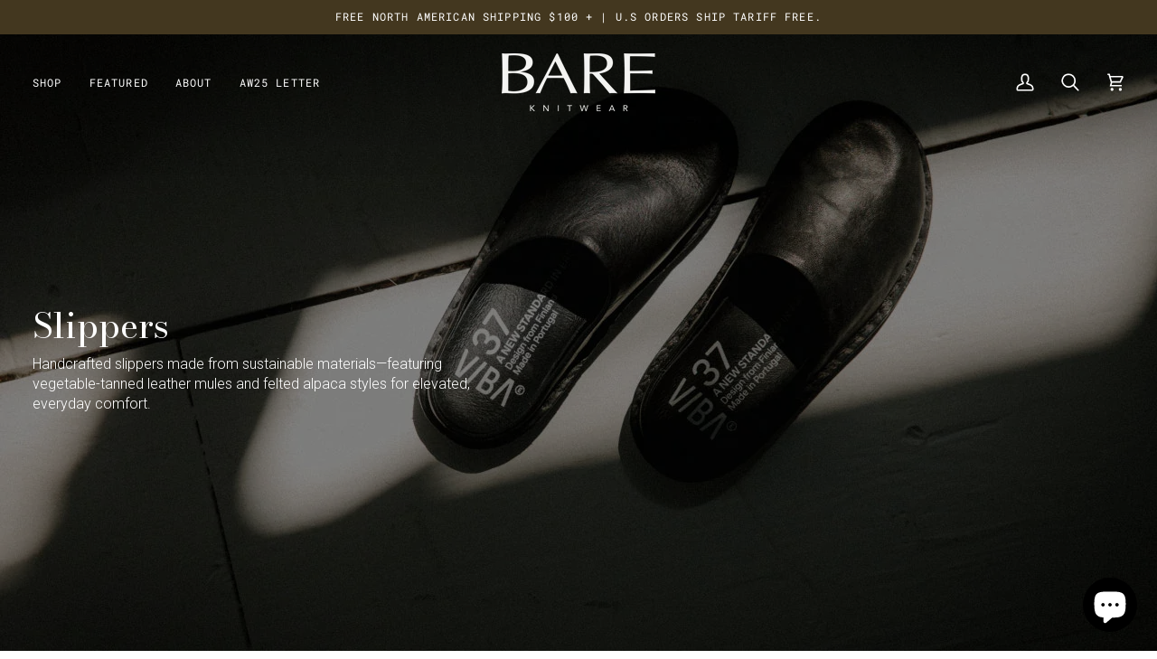

--- FILE ---
content_type: text/html; charset=utf-8
request_url: https://www.bareknitwear.ca/collections/slippers
body_size: 42209
content:
<!doctype html>




<html class="no-js" lang="en" ><head>
	<!-- Added by AVADA SEO Suite -->
	 

	<!-- /Added by AVADA SEO Suite -->
  <meta charset="utf-8">
  <meta http-equiv="X-UA-Compatible" content="IE=edge,chrome=1">
  <meta name="viewport" content="width=device-width,initial-scale=1,viewport-fit=cover">
  <meta name="theme-color" content="#43371f"><link rel="canonical" href="https://www.bareknitwear.ca/collections/slippers"><!-- ======================= Pipeline Theme V7.6.0 ========================= -->

  <!-- Preloading ================================================================== -->

  <link rel="preconnect" href="https://fonts.shopify.com" crossorigin><link rel="preload" href="//www.bareknitwear.ca/cdn/fonts/roboto/roboto_n3.9ac06d5955eb603264929711f38e40623ddc14db.woff2" as="font" type="font/woff2" crossorigin><link rel="preload" href="//www.bareknitwear.ca/cdn/fonts/bodoni_moda/bodonimoda_n4.025af1859727a91866b3c708393a6dc972156491.woff2" as="font" type="font/woff2" crossorigin><link rel="preload" href="//www.bareknitwear.ca/cdn/fonts/roboto_mono/robotomono_n4.9d1649e14a644ef48a2262609c784a79a5c2c87d.woff2" as="font" type="font/woff2" crossorigin><!-- Title and description ================================================ --><link rel="shortcut icon" href="//www.bareknitwear.ca/cdn/shop/files/Favicon_002_32x32.png?v=1676636281" type="image/png">
  <title>
    

    Slippers
&ndash; Bare Knitwear

  </title><meta name="description" content="Handcrafted slippers made from sustainable materials—featuring vegetable-tanned leather mules and felted alpaca styles for elevated, everyday comfort.">
  <!-- /snippets/social-meta-tags.liquid --><meta property="og:site_name" content="Bare Knitwear">
<meta property="og:url" content="https://www.bareknitwear.ca/collections/slippers">
<meta property="og:title" content="Slippers">
<meta property="og:type" content="website">
<meta property="og:description" content="Handcrafted slippers made from sustainable materials—featuring vegetable-tanned leather mules and felted alpaca styles for elevated, everyday comfort."><meta property="og:image" content="http://www.bareknitwear.ca/cdn/shop/collections/BRITNEY-GILL-PHOTOGRAPHY_2025-06-03_BARE-KNITWEAR_3-2_f52b55e9-1ec0-47fe-9742-7e0702413c1c.jpg?v=1753824644">
    <meta property="og:image:secure_url" content="https://www.bareknitwear.ca/cdn/shop/collections/BRITNEY-GILL-PHOTOGRAPHY_2025-06-03_BARE-KNITWEAR_3-2_f52b55e9-1ec0-47fe-9742-7e0702413c1c.jpg?v=1753824644">
    <meta property="og:image:width" content="1280">
    <meta property="og:image:height" content="853">
<!-- CSS ================================================================== -->

  <link href="//www.bareknitwear.ca/cdn/shop/t/15/assets/font-settings.css?v=95586267654153106851763059929" rel="stylesheet" type="text/css" media="all" />

  <!-- /snippets/css-variables.liquid -->


<style data-shopify>

:root {
/* ================ Layout Variables ================ */






--LAYOUT-WIDTH: 1450px;
--LAYOUT-GUTTER: 20px;
--LAYOUT-GUTTER-OFFSET: -20px;
--NAV-GUTTER: 15px;
--LAYOUT-OUTER: 36px;

/* ================ Product video ================ */

--COLOR-VIDEO-BG: #f5eee4;


/* ================ Color Variables ================ */

/* === Backgrounds ===*/
--COLOR-BG: #fcfaf7;
--COLOR-BG-ACCENT: #fcfaf7;

/* === Text colors ===*/
--COLOR-TEXT-DARK: #111c19;
--COLOR-TEXT: #334641;
--COLOR-TEXT-LIGHT: #6f7c78;

/* === Bright color ===*/
--COLOR-PRIMARY: #fcfaf7;
--COLOR-PRIMARY-HOVER: #efd7b7;
--COLOR-PRIMARY-FADE: rgba(252, 250, 247, 0.05);
--COLOR-PRIMARY-FADE-HOVER: rgba(252, 250, 247, 0.1);--COLOR-PRIMARY-OPPOSITE: #0b0804;

/* === Secondary/link Color ===*/
--COLOR-SECONDARY: #43371f;
--COLOR-SECONDARY-HOVER: #100d05;
--COLOR-SECONDARY-FADE: rgba(67, 55, 31, 0.05);
--COLOR-SECONDARY-FADE-HOVER: rgba(67, 55, 31, 0.1);--COLOR-SECONDARY-OPPOSITE: #ffffff;

/* === Shades of grey ===*/
--COLOR-A5:  rgba(51, 70, 65, 0.05);
--COLOR-A10: rgba(51, 70, 65, 0.1);
--COLOR-A20: rgba(51, 70, 65, 0.2);
--COLOR-A35: rgba(51, 70, 65, 0.35);
--COLOR-A50: rgba(51, 70, 65, 0.5);
--COLOR-A80: rgba(51, 70, 65, 0.8);
--COLOR-A90: rgba(51, 70, 65, 0.9);
--COLOR-A95: rgba(51, 70, 65, 0.95);


/* ================ Inverted Color Variables ================ */

--INVERSE-BG: #43371f;
--INVERSE-BG-ACCENT: #43371f;

/* === Text colors ===*/
--INVERSE-TEXT-DARK: #ffffff;
--INVERSE-TEXT: #ffffff;
--INVERSE-TEXT-LIGHT: #c7c3bc;

/* === Bright color ===*/
--INVERSE-PRIMARY: #ffe5da;
--INVERSE-PRIMARY-HOVER: #ffaf8e;
--INVERSE-PRIMARY-FADE: rgba(255, 229, 218, 0.05);
--INVERSE-PRIMARY-FADE-HOVER: rgba(255, 229, 218, 0.1);--INVERSE-PRIMARY-OPPOSITE: #000000;


/* === Second Color ===*/
--INVERSE-SECONDARY: #ffffff;
--INVERSE-SECONDARY-HOVER: #d9d9d9;
--INVERSE-SECONDARY-FADE: rgba(255, 255, 255, 0.05);
--INVERSE-SECONDARY-FADE-HOVER: rgba(255, 255, 255, 0.1);--INVERSE-SECONDARY-OPPOSITE: #0d0d0d;


/* === Shades of grey ===*/
--INVERSE-A5:  rgba(255, 255, 255, 0.05);
--INVERSE-A10: rgba(255, 255, 255, 0.1);
--INVERSE-A20: rgba(255, 255, 255, 0.2);
--INVERSE-A35: rgba(255, 255, 255, 0.3);
--INVERSE-A80: rgba(255, 255, 255, 0.8);
--INVERSE-A90: rgba(255, 255, 255, 0.9);
--INVERSE-A95: rgba(255, 255, 255, 0.95);


/* ================ Bright Color Variables ================ */

--BRIGHT-BG: #fcfaf7;
--BRIGHT-BG-ACCENT: #ff4b00;

/* === Text colors ===*/
--BRIGHT-TEXT-DARK: #a1a1a1;
--BRIGHT-TEXT: #616161;
--BRIGHT-TEXT-LIGHT: #908f8e;

/* === Bright color ===*/
--BRIGHT-PRIMARY: #ff4b00;
--BRIGHT-PRIMARY-HOVER: #b33500;
--BRIGHT-PRIMARY-FADE: rgba(255, 75, 0, 0.05);
--BRIGHT-PRIMARY-FADE-HOVER: rgba(255, 75, 0, 0.1);--BRIGHT-PRIMARY-OPPOSITE: #000000;


/* === Second Color ===*/
--BRIGHT-SECONDARY: #43371f;
--BRIGHT-SECONDARY-HOVER: #100d05;
--BRIGHT-SECONDARY-FADE: rgba(67, 55, 31, 0.05);
--BRIGHT-SECONDARY-FADE-HOVER: rgba(67, 55, 31, 0.1);--BRIGHT-SECONDARY-OPPOSITE: #ffffff;


/* === Shades of grey ===*/
--BRIGHT-A5:  rgba(97, 97, 97, 0.05);
--BRIGHT-A10: rgba(97, 97, 97, 0.1);
--BRIGHT-A20: rgba(97, 97, 97, 0.2);
--BRIGHT-A35: rgba(97, 97, 97, 0.3);
--BRIGHT-A80: rgba(97, 97, 97, 0.8);
--BRIGHT-A90: rgba(97, 97, 97, 0.9);
--BRIGHT-A95: rgba(97, 97, 97, 0.95);


/* === Account Bar ===*/
--COLOR-ANNOUNCEMENT-BG: #43371f;
--COLOR-ANNOUNCEMENT-TEXT: #ffffff;

/* === Nav and dropdown link background ===*/
--COLOR-NAV: #43371f;
--COLOR-NAV-TEXT: #ffffff;
--COLOR-NAV-TEXT-DARK: #d9d9d9;
--COLOR-NAV-TEXT-LIGHT: #c7c3bc;
--COLOR-NAV-BORDER: rgba(0,0,0,0);
--COLOR-NAV-A10: rgba(255, 255, 255, 0.1);
--COLOR-NAV-A50: rgba(255, 255, 255, 0.5);
--COLOR-HIGHLIGHT-LINK: #ffffff;

/* === Site Footer ===*/
--COLOR-FOOTER-BG: #43371f;
--COLOR-FOOTER-TEXT: #ffffff;
--COLOR-FOOTER-A5: rgba(255, 255, 255, 0.05);
--COLOR-FOOTER-A15: rgba(255, 255, 255, 0.15);
--COLOR-FOOTER-A90: rgba(255, 255, 255, 0.9);

/* === Sub-Footer ===*/
--COLOR-SUB-FOOTER-BG: #e5e5e3;
--COLOR-SUB-FOOTER-TEXT: #201e1d;
--COLOR-SUB-FOOTER-A5: rgba(32, 30, 29, 0.05);
--COLOR-SUB-FOOTER-A15: rgba(32, 30, 29, 0.15);
--COLOR-SUB-FOOTER-A90: rgba(32, 30, 29, 0.9);

/* === Products ===*/
--PRODUCT-GRID-ASPECT-RATIO: 100%;

/* === Product badges ===*/
--COLOR-BADGE: #ffffff;
--COLOR-BADGE-TEXT: #656565;
--COLOR-BADGE-TEXT-DARK: #453939;
--COLOR-BADGE-TEXT-HOVER: #8b8b8b;
--COLOR-BADGE-HAIRLINE: #f7f7f7;

/* === Product item slider ===*/--COLOR-PRODUCT-SLIDER: #ffffff;--COLOR-PRODUCT-SLIDER-OPPOSITE: rgba(13, 13, 13, 0.06);/* === disabled form colors ===*/
--COLOR-DISABLED-BG: #e8e8e5;
--COLOR-DISABLED-TEXT: #b6bbb7;

--INVERSE-DISABLED-BG: #564b35;
--INVERSE-DISABLED-TEXT: #857d6d;


/* === Tailwind RGBA Palette ===*/
--RGB-CANVAS: 252 250 247;
--RGB-CONTENT: 51 70 65;
--RGB-PRIMARY: 252 250 247;
--RGB-SECONDARY: 67 55 31;

--RGB-DARK-CANVAS: 67 55 31;
--RGB-DARK-CONTENT: 255 255 255;
--RGB-DARK-PRIMARY: 255 229 218;
--RGB-DARK-SECONDARY: 255 255 255;

--RGB-BRIGHT-CANVAS: 252 250 247;
--RGB-BRIGHT-CONTENT: 97 97 97;
--RGB-BRIGHT-PRIMARY: 255 75 0;
--RGB-BRIGHT-SECONDARY: 67 55 31;

--RGB-PRIMARY-CONTRAST: 11 8 4;
--RGB-SECONDARY-CONTRAST: 255 255 255;

--RGB-DARK-PRIMARY-CONTRAST: 0 0 0;
--RGB-DARK-SECONDARY-CONTRAST: 13 13 13;

--RGB-BRIGHT-PRIMARY-CONTRAST: 0 0 0;
--RGB-BRIGHT-SECONDARY-CONTRAST: 255 255 255;


/* === Button Radius === */
--BUTTON-RADIUS: 0px;


/* === Icon Stroke Width === */
--ICON-STROKE-WIDTH: 2px;


/* ================ Typography ================ */

--FONT-STACK-BODY: Roboto, sans-serif;
--FONT-STYLE-BODY: normal;
--FONT-WEIGHT-BODY: 300;
--FONT-WEIGHT-BODY-BOLD: 400;
--FONT-ADJUST-BODY: 0.9;

  --FONT-BODY-TRANSFORM: none;
  --FONT-BODY-LETTER-SPACING: normal;


--FONT-STACK-HEADING: "Bodoni Moda", serif;
--FONT-STYLE-HEADING: normal;
--FONT-WEIGHT-HEADING: 400;
--FONT-WEIGHT-HEADING-BOLD: 500;
--FONT-ADJUST-HEADING: 1.0;

  --FONT-HEADING-TRANSFORM: none;
  --FONT-HEADING-LETTER-SPACING: normal;


--FONT-STACK-ACCENT: "Roboto Mono", serif;
--FONT-STYLE-ACCENT: normal;
--FONT-WEIGHT-ACCENT: 400;
--FONT-WEIGHT-ACCENT-BOLD: 500;
--FONT-ADJUST-ACCENT: 1.0;

  --FONT-ACCENT-TRANSFORM: uppercase;
  --FONT-ACCENT-LETTER-SPACING: 0.1em;

--TYPE-STACK-NAV: "Roboto Mono", monospace;
--TYPE-STYLE-NAV: normal;
--TYPE-ADJUST-NAV: 1.0;
--TYPE-WEIGHT-NAV: 400;

  --FONT-NAV-TRANSFORM: uppercase;
  --FONT-NAV-LETTER-SPACING: 0.1em;

--TYPE-STACK-BUTTON: "Roboto Mono", monospace;
--TYPE-STYLE-BUTTON: normal;
--TYPE-ADJUST-BUTTON: 1.0;
--TYPE-WEIGHT-BUTTON: 500;

  --FONT-BUTTON-TRANSFORM: uppercase;
  --FONT-BUTTON-LETTER-SPACING: 0.1em;

--TYPE-STACK-KICKER: "Roboto Mono", monospace;
--TYPE-STYLE-KICKER: normal;
--TYPE-ADJUST-KICKER: 1.0;
--TYPE-WEIGHT-KICKER: 500;

  --FONT-KICKER-TRANSFORM: uppercase;
  --FONT-KICKER-LETTER-SPACING: 0.1em;



--ICO-SELECT: url('//www.bareknitwear.ca/cdn/shop/t/15/assets/ico-select.svg?v=8934404167138503681747349735');


/* ================ Photo correction ================ */
--PHOTO-CORRECTION: 100%;


  <!-- /snippets/css-variables-contrast.liquid -->



--COLOR-TEXT-DARK: #000000;
--COLOR-TEXT:#111c19;
--COLOR-TEXT-LIGHT: #334641;

--INVERSE-TEXT-DARK: #ffffff;
--INVERSE-TEXT: #ffffff;
--INVERSE-TEXT-LIGHT: #ffffff;


}


/* ================ Typography ================ */
/* ================ type-scale.com ============ */

/* 1.16 base 13 */
:root {
 --font-1: 10px;
 --font-2: 11.3px;
 --font-3: 12px;
 --font-4: 13px;
 --font-5: 15.5px;
 --font-6: 17px;
 --font-7: 20px;
 --font-8: 23.5px;
 --font-9: 27px;
 --font-10:32px;
 --font-11:37px;
 --font-12:43px;
 --font-13:49px;
 --font-14:57px;
 --font-15:67px;
}

/* 1.175 base 13.5 */
@media only screen and (min-width: 480px) and (max-width: 1099px) {
  :root {
    --font-1: 10px;
    --font-2: 11.5px;
    --font-3: 12.5px;
    --font-4: 13.5px;
    --font-5: 16px;
    --font-6: 18px;
    --font-7: 21px;
    --font-8: 25px;
    --font-9: 29px;
    --font-10:34px;
    --font-11:40px;
    --font-12:47px;
    --font-13:56px;
    --font-14:65px;
   --font-15:77px;
  }
}
/* 1.22 base 14.5 */
@media only screen and (min-width: 1100px) {
  :root {
    --font-1: 10px;
    --font-2: 11.5px;
    --font-3: 13px;
    --font-4: 14.5px;
    --font-5: 17.5px;
    --font-6: 22px;
    --font-7: 26px;
    --font-8: 32px;
    --font-9: 39px;
    --font-10:48px;
    --font-11:58px;
    --font-12:71px;
    --font-13:87px;
    --font-14:106px;
    --font-15:129px;
 }
}


</style>


  <link href="//www.bareknitwear.ca/cdn/shop/t/15/assets/theme.css?v=58883258808759633781755013300" rel="stylesheet" type="text/css" media="all" />

  <script>
    document.documentElement.className = document.documentElement.className.replace('no-js', 'js');

    
      document.documentElement.classList.add('aos-initialized');let root = '/';
    if (root[root.length - 1] !== '/') {
      root = `${root}/`;
    }
    var theme = {
      routes: {
        root_url: root,
        cart: '/cart',
        cart_add_url: '/cart/add',
        product_recommendations_url: '/recommendations/products',
        account_addresses_url: '/account/addresses',
        predictive_search_url: '/search/suggest'
      },
      state: {
        cartOpen: null,
      },
      sizes: {
        small: 480,
        medium: 768,
        large: 1100,
        widescreen: 1400
      },
      assets: {
        photoswipe: '//www.bareknitwear.ca/cdn/shop/t/15/assets/photoswipe.js?v=169308975333299535361747349707',
        smoothscroll: '//www.bareknitwear.ca/cdn/shop/t/15/assets/smoothscroll.js?v=37906625415260927261747349707',
        swatches: '//www.bareknitwear.ca/cdn/shop/t/15/assets/swatches.json?v=17256643191622149961747349707',
        noImage: '//www.bareknitwear.ca/cdn/shopifycloud/storefront/assets/no-image-2048-a2addb12.gif',
        
        
        base: '//www.bareknitwear.ca/cdn/shop/t/15/assets/'
        
      },
      strings: {
        swatchesKey: "Color, Colour",
        addToCart: "Add to Cart",
        estimateShipping: "Estimate shipping",
        noShippingAvailable: "We do not ship to this destination.",
        free: "Free",
        from: "From",
        preOrder: "Pre-order",
        soldOut: "Sold Out",
        sale: "Sale",
        subscription: "Subscription",
        unavailable: "Unavailable",
        unitPrice: "Unit price",
        unitPriceSeparator: "per",
        stockout: "All available stock is in cart",
        products: "Products",
        pages: "Pages",
        collections: "Collections",
        resultsFor: "Results for",
        noResultsFor: "No results for",
        articles: "Articles",
        successMessage: "Link copied to clipboard",
      },
      settings: {
        badge_sale_type: "dollar",
        animate_hover: true,
        animate_scroll: true,
        show_locale_desktop: null,
        show_locale_mobile: null,
        show_currency_desktop: null,
        show_currency_mobile: null,
        currency_select_type: "country",
        currency_code_enable: true,
        cycle_images_hover_delay: 1.5
      },
      info: {
        name: 'pipeline'
      },
      version: '7.6.0',
      moneyFormat: "${{amount}}",
      shopCurrency: "CAD",
      currencyCode: "CAD"
    }
    let windowInnerHeight = window.innerHeight;
    document.documentElement.style.setProperty('--full-screen', `${windowInnerHeight}px`);
    document.documentElement.style.setProperty('--three-quarters', `${windowInnerHeight * 0.75}px`);
    document.documentElement.style.setProperty('--two-thirds', `${windowInnerHeight * 0.66}px`);
    document.documentElement.style.setProperty('--one-half', `${windowInnerHeight * 0.5}px`);
    document.documentElement.style.setProperty('--one-third', `${windowInnerHeight * 0.33}px`);
    document.documentElement.style.setProperty('--one-fifth', `${windowInnerHeight * 0.2}px`);

    window.isRTL = document.documentElement.getAttribute('dir') === 'rtl';
  </script><!-- Theme Javascript ============================================================== -->
  <script src="//www.bareknitwear.ca/cdn/shop/t/15/assets/vendor.js?v=69555399850987115801747349707" defer="defer"></script>
  <script src="//www.bareknitwear.ca/cdn/shop/t/15/assets/theme.js?v=19015507345588874981747349707" defer="defer"></script>

  <script>
    (function () {
      function onPageShowEvents() {
        if ('requestIdleCallback' in window) {
          requestIdleCallback(initCartEvent, { timeout: 500 })
        } else {
          initCartEvent()
        }
        function initCartEvent(){
          window.fetch(window.theme.routes.cart + '.js')
          .then((response) => {
            if(!response.ok){
              throw {status: response.statusText};
            }
            return response.json();
          })
          .then((response) => {
            document.dispatchEvent(new CustomEvent('theme:cart:change', {
              detail: {
                cart: response,
              },
              bubbles: true,
            }));
            return response;
          })
          .catch((e) => {
            console.error(e);
          });
        }
      };
      window.onpageshow = onPageShowEvents;
    })();
  </script>

  <script type="text/javascript">
    if (window.MSInputMethodContext && document.documentMode) {
      var scripts = document.getElementsByTagName('script')[0];
      var polyfill = document.createElement("script");
      polyfill.defer = true;
      polyfill.src = "//www.bareknitwear.ca/cdn/shop/t/15/assets/ie11.js?v=144489047535103983231747349707";

      scripts.parentNode.insertBefore(polyfill, scripts);
    }
  </script>

  <!-- Shopify app scripts =========================================================== -->
  <script>window.performance && window.performance.mark && window.performance.mark('shopify.content_for_header.start');</script><meta name="google-site-verification" content="dwtAfgJHH8cRb_7JJ3aOzM-G9LxQ-TiLkf2sjsYHSt0">
<meta id="shopify-digital-wallet" name="shopify-digital-wallet" content="/41264545948/digital_wallets/dialog">
<meta name="shopify-checkout-api-token" content="30a14ad6a8862e8fa64c16d2ed412c3b">
<meta id="in-context-paypal-metadata" data-shop-id="41264545948" data-venmo-supported="false" data-environment="production" data-locale="en_US" data-paypal-v4="true" data-currency="CAD">
<link rel="alternate" type="application/atom+xml" title="Feed" href="/collections/slippers.atom" />
<link rel="alternate" hreflang="x-default" href="https://www.bareknitwear.ca/collections/slippers">
<link rel="alternate" hreflang="en" href="https://www.bareknitwear.ca/collections/slippers">
<link rel="alternate" hreflang="fr" href="https://www.bareknitwear.ca/fr/collections/slippers">
<link rel="alternate" type="application/json+oembed" href="https://www.bareknitwear.ca/collections/slippers.oembed">
<script async="async" src="/checkouts/internal/preloads.js?locale=en-CA"></script>
<link rel="preconnect" href="https://shop.app" crossorigin="anonymous">
<script async="async" src="https://shop.app/checkouts/internal/preloads.js?locale=en-CA&shop_id=41264545948" crossorigin="anonymous"></script>
<script id="apple-pay-shop-capabilities" type="application/json">{"shopId":41264545948,"countryCode":"CA","currencyCode":"CAD","merchantCapabilities":["supports3DS"],"merchantId":"gid:\/\/shopify\/Shop\/41264545948","merchantName":"Bare Knitwear","requiredBillingContactFields":["postalAddress","email","phone"],"requiredShippingContactFields":["postalAddress","email","phone"],"shippingType":"shipping","supportedNetworks":["visa","masterCard","amex","interac","jcb"],"total":{"type":"pending","label":"Bare Knitwear","amount":"1.00"},"shopifyPaymentsEnabled":true,"supportsSubscriptions":true}</script>
<script id="shopify-features" type="application/json">{"accessToken":"30a14ad6a8862e8fa64c16d2ed412c3b","betas":["rich-media-storefront-analytics"],"domain":"www.bareknitwear.ca","predictiveSearch":true,"shopId":41264545948,"locale":"en"}</script>
<script>var Shopify = Shopify || {};
Shopify.shop = "bare-knitwear.myshopify.com";
Shopify.locale = "en";
Shopify.currency = {"active":"CAD","rate":"1.0"};
Shopify.country = "CA";
Shopify.theme = {"name":"Pipeline (v 7.6)","id":145051320516,"schema_name":"Pipeline","schema_version":"7.6.0","theme_store_id":739,"role":"main"};
Shopify.theme.handle = "null";
Shopify.theme.style = {"id":null,"handle":null};
Shopify.cdnHost = "www.bareknitwear.ca/cdn";
Shopify.routes = Shopify.routes || {};
Shopify.routes.root = "/";</script>
<script type="module">!function(o){(o.Shopify=o.Shopify||{}).modules=!0}(window);</script>
<script>!function(o){function n(){var o=[];function n(){o.push(Array.prototype.slice.apply(arguments))}return n.q=o,n}var t=o.Shopify=o.Shopify||{};t.loadFeatures=n(),t.autoloadFeatures=n()}(window);</script>
<script>
  window.ShopifyPay = window.ShopifyPay || {};
  window.ShopifyPay.apiHost = "shop.app\/pay";
  window.ShopifyPay.redirectState = null;
</script>
<script id="shop-js-analytics" type="application/json">{"pageType":"collection"}</script>
<script defer="defer" async type="module" src="//www.bareknitwear.ca/cdn/shopifycloud/shop-js/modules/v2/client.init-shop-cart-sync_BT-GjEfc.en.esm.js"></script>
<script defer="defer" async type="module" src="//www.bareknitwear.ca/cdn/shopifycloud/shop-js/modules/v2/chunk.common_D58fp_Oc.esm.js"></script>
<script defer="defer" async type="module" src="//www.bareknitwear.ca/cdn/shopifycloud/shop-js/modules/v2/chunk.modal_xMitdFEc.esm.js"></script>
<script type="module">
  await import("//www.bareknitwear.ca/cdn/shopifycloud/shop-js/modules/v2/client.init-shop-cart-sync_BT-GjEfc.en.esm.js");
await import("//www.bareknitwear.ca/cdn/shopifycloud/shop-js/modules/v2/chunk.common_D58fp_Oc.esm.js");
await import("//www.bareknitwear.ca/cdn/shopifycloud/shop-js/modules/v2/chunk.modal_xMitdFEc.esm.js");

  window.Shopify.SignInWithShop?.initShopCartSync?.({"fedCMEnabled":true,"windoidEnabled":true});

</script>
<script>
  window.Shopify = window.Shopify || {};
  if (!window.Shopify.featureAssets) window.Shopify.featureAssets = {};
  window.Shopify.featureAssets['shop-js'] = {"shop-cart-sync":["modules/v2/client.shop-cart-sync_DZOKe7Ll.en.esm.js","modules/v2/chunk.common_D58fp_Oc.esm.js","modules/v2/chunk.modal_xMitdFEc.esm.js"],"init-fed-cm":["modules/v2/client.init-fed-cm_B6oLuCjv.en.esm.js","modules/v2/chunk.common_D58fp_Oc.esm.js","modules/v2/chunk.modal_xMitdFEc.esm.js"],"shop-cash-offers":["modules/v2/client.shop-cash-offers_D2sdYoxE.en.esm.js","modules/v2/chunk.common_D58fp_Oc.esm.js","modules/v2/chunk.modal_xMitdFEc.esm.js"],"shop-login-button":["modules/v2/client.shop-login-button_QeVjl5Y3.en.esm.js","modules/v2/chunk.common_D58fp_Oc.esm.js","modules/v2/chunk.modal_xMitdFEc.esm.js"],"pay-button":["modules/v2/client.pay-button_DXTOsIq6.en.esm.js","modules/v2/chunk.common_D58fp_Oc.esm.js","modules/v2/chunk.modal_xMitdFEc.esm.js"],"shop-button":["modules/v2/client.shop-button_DQZHx9pm.en.esm.js","modules/v2/chunk.common_D58fp_Oc.esm.js","modules/v2/chunk.modal_xMitdFEc.esm.js"],"avatar":["modules/v2/client.avatar_BTnouDA3.en.esm.js"],"init-windoid":["modules/v2/client.init-windoid_CR1B-cfM.en.esm.js","modules/v2/chunk.common_D58fp_Oc.esm.js","modules/v2/chunk.modal_xMitdFEc.esm.js"],"init-shop-for-new-customer-accounts":["modules/v2/client.init-shop-for-new-customer-accounts_C_vY_xzh.en.esm.js","modules/v2/client.shop-login-button_QeVjl5Y3.en.esm.js","modules/v2/chunk.common_D58fp_Oc.esm.js","modules/v2/chunk.modal_xMitdFEc.esm.js"],"init-shop-email-lookup-coordinator":["modules/v2/client.init-shop-email-lookup-coordinator_BI7n9ZSv.en.esm.js","modules/v2/chunk.common_D58fp_Oc.esm.js","modules/v2/chunk.modal_xMitdFEc.esm.js"],"init-shop-cart-sync":["modules/v2/client.init-shop-cart-sync_BT-GjEfc.en.esm.js","modules/v2/chunk.common_D58fp_Oc.esm.js","modules/v2/chunk.modal_xMitdFEc.esm.js"],"shop-toast-manager":["modules/v2/client.shop-toast-manager_DiYdP3xc.en.esm.js","modules/v2/chunk.common_D58fp_Oc.esm.js","modules/v2/chunk.modal_xMitdFEc.esm.js"],"init-customer-accounts":["modules/v2/client.init-customer-accounts_D9ZNqS-Q.en.esm.js","modules/v2/client.shop-login-button_QeVjl5Y3.en.esm.js","modules/v2/chunk.common_D58fp_Oc.esm.js","modules/v2/chunk.modal_xMitdFEc.esm.js"],"init-customer-accounts-sign-up":["modules/v2/client.init-customer-accounts-sign-up_iGw4briv.en.esm.js","modules/v2/client.shop-login-button_QeVjl5Y3.en.esm.js","modules/v2/chunk.common_D58fp_Oc.esm.js","modules/v2/chunk.modal_xMitdFEc.esm.js"],"shop-follow-button":["modules/v2/client.shop-follow-button_CqMgW2wH.en.esm.js","modules/v2/chunk.common_D58fp_Oc.esm.js","modules/v2/chunk.modal_xMitdFEc.esm.js"],"checkout-modal":["modules/v2/client.checkout-modal_xHeaAweL.en.esm.js","modules/v2/chunk.common_D58fp_Oc.esm.js","modules/v2/chunk.modal_xMitdFEc.esm.js"],"shop-login":["modules/v2/client.shop-login_D91U-Q7h.en.esm.js","modules/v2/chunk.common_D58fp_Oc.esm.js","modules/v2/chunk.modal_xMitdFEc.esm.js"],"lead-capture":["modules/v2/client.lead-capture_BJmE1dJe.en.esm.js","modules/v2/chunk.common_D58fp_Oc.esm.js","modules/v2/chunk.modal_xMitdFEc.esm.js"],"payment-terms":["modules/v2/client.payment-terms_Ci9AEqFq.en.esm.js","modules/v2/chunk.common_D58fp_Oc.esm.js","modules/v2/chunk.modal_xMitdFEc.esm.js"]};
</script>
<script id="__st">var __st={"a":41264545948,"offset":-28800,"reqid":"19c2f4c3-1b6d-4c31-bc15-e0a8492f4b3f-1769050370","pageurl":"www.bareknitwear.ca\/collections\/slippers","u":"160274ff259b","p":"collection","rtyp":"collection","rid":312045043908};</script>
<script>window.ShopifyPaypalV4VisibilityTracking = true;</script>
<script id="captcha-bootstrap">!function(){'use strict';const t='contact',e='account',n='new_comment',o=[[t,t],['blogs',n],['comments',n],[t,'customer']],c=[[e,'customer_login'],[e,'guest_login'],[e,'recover_customer_password'],[e,'create_customer']],r=t=>t.map((([t,e])=>`form[action*='/${t}']:not([data-nocaptcha='true']) input[name='form_type'][value='${e}']`)).join(','),a=t=>()=>t?[...document.querySelectorAll(t)].map((t=>t.form)):[];function s(){const t=[...o],e=r(t);return a(e)}const i='password',u='form_key',d=['recaptcha-v3-token','g-recaptcha-response','h-captcha-response',i],f=()=>{try{return window.sessionStorage}catch{return}},m='__shopify_v',_=t=>t.elements[u];function p(t,e,n=!1){try{const o=window.sessionStorage,c=JSON.parse(o.getItem(e)),{data:r}=function(t){const{data:e,action:n}=t;return t[m]||n?{data:e,action:n}:{data:t,action:n}}(c);for(const[e,n]of Object.entries(r))t.elements[e]&&(t.elements[e].value=n);n&&o.removeItem(e)}catch(o){console.error('form repopulation failed',{error:o})}}const l='form_type',E='cptcha';function T(t){t.dataset[E]=!0}const w=window,h=w.document,L='Shopify',v='ce_forms',y='captcha';let A=!1;((t,e)=>{const n=(g='f06e6c50-85a8-45c8-87d0-21a2b65856fe',I='https://cdn.shopify.com/shopifycloud/storefront-forms-hcaptcha/ce_storefront_forms_captcha_hcaptcha.v1.5.2.iife.js',D={infoText:'Protected by hCaptcha',privacyText:'Privacy',termsText:'Terms'},(t,e,n)=>{const o=w[L][v],c=o.bindForm;if(c)return c(t,g,e,D).then(n);var r;o.q.push([[t,g,e,D],n]),r=I,A||(h.body.append(Object.assign(h.createElement('script'),{id:'captcha-provider',async:!0,src:r})),A=!0)});var g,I,D;w[L]=w[L]||{},w[L][v]=w[L][v]||{},w[L][v].q=[],w[L][y]=w[L][y]||{},w[L][y].protect=function(t,e){n(t,void 0,e),T(t)},Object.freeze(w[L][y]),function(t,e,n,w,h,L){const[v,y,A,g]=function(t,e,n){const i=e?o:[],u=t?c:[],d=[...i,...u],f=r(d),m=r(i),_=r(d.filter((([t,e])=>n.includes(e))));return[a(f),a(m),a(_),s()]}(w,h,L),I=t=>{const e=t.target;return e instanceof HTMLFormElement?e:e&&e.form},D=t=>v().includes(t);t.addEventListener('submit',(t=>{const e=I(t);if(!e)return;const n=D(e)&&!e.dataset.hcaptchaBound&&!e.dataset.recaptchaBound,o=_(e),c=g().includes(e)&&(!o||!o.value);(n||c)&&t.preventDefault(),c&&!n&&(function(t){try{if(!f())return;!function(t){const e=f();if(!e)return;const n=_(t);if(!n)return;const o=n.value;o&&e.removeItem(o)}(t);const e=Array.from(Array(32),(()=>Math.random().toString(36)[2])).join('');!function(t,e){_(t)||t.append(Object.assign(document.createElement('input'),{type:'hidden',name:u})),t.elements[u].value=e}(t,e),function(t,e){const n=f();if(!n)return;const o=[...t.querySelectorAll(`input[type='${i}']`)].map((({name:t})=>t)),c=[...d,...o],r={};for(const[a,s]of new FormData(t).entries())c.includes(a)||(r[a]=s);n.setItem(e,JSON.stringify({[m]:1,action:t.action,data:r}))}(t,e)}catch(e){console.error('failed to persist form',e)}}(e),e.submit())}));const S=(t,e)=>{t&&!t.dataset[E]&&(n(t,e.some((e=>e===t))),T(t))};for(const o of['focusin','change'])t.addEventListener(o,(t=>{const e=I(t);D(e)&&S(e,y())}));const B=e.get('form_key'),M=e.get(l),P=B&&M;t.addEventListener('DOMContentLoaded',(()=>{const t=y();if(P)for(const e of t)e.elements[l].value===M&&p(e,B);[...new Set([...A(),...v().filter((t=>'true'===t.dataset.shopifyCaptcha))])].forEach((e=>S(e,t)))}))}(h,new URLSearchParams(w.location.search),n,t,e,['guest_login'])})(!1,!0)}();</script>
<script integrity="sha256-4kQ18oKyAcykRKYeNunJcIwy7WH5gtpwJnB7kiuLZ1E=" data-source-attribution="shopify.loadfeatures" defer="defer" src="//www.bareknitwear.ca/cdn/shopifycloud/storefront/assets/storefront/load_feature-a0a9edcb.js" crossorigin="anonymous"></script>
<script crossorigin="anonymous" defer="defer" src="//www.bareknitwear.ca/cdn/shopifycloud/storefront/assets/shopify_pay/storefront-65b4c6d7.js?v=20250812"></script>
<script data-source-attribution="shopify.dynamic_checkout.dynamic.init">var Shopify=Shopify||{};Shopify.PaymentButton=Shopify.PaymentButton||{isStorefrontPortableWallets:!0,init:function(){window.Shopify.PaymentButton.init=function(){};var t=document.createElement("script");t.src="https://www.bareknitwear.ca/cdn/shopifycloud/portable-wallets/latest/portable-wallets.en.js",t.type="module",document.head.appendChild(t)}};
</script>
<script data-source-attribution="shopify.dynamic_checkout.buyer_consent">
  function portableWalletsHideBuyerConsent(e){var t=document.getElementById("shopify-buyer-consent"),n=document.getElementById("shopify-subscription-policy-button");t&&n&&(t.classList.add("hidden"),t.setAttribute("aria-hidden","true"),n.removeEventListener("click",e))}function portableWalletsShowBuyerConsent(e){var t=document.getElementById("shopify-buyer-consent"),n=document.getElementById("shopify-subscription-policy-button");t&&n&&(t.classList.remove("hidden"),t.removeAttribute("aria-hidden"),n.addEventListener("click",e))}window.Shopify?.PaymentButton&&(window.Shopify.PaymentButton.hideBuyerConsent=portableWalletsHideBuyerConsent,window.Shopify.PaymentButton.showBuyerConsent=portableWalletsShowBuyerConsent);
</script>
<script data-source-attribution="shopify.dynamic_checkout.cart.bootstrap">document.addEventListener("DOMContentLoaded",(function(){function t(){return document.querySelector("shopify-accelerated-checkout-cart, shopify-accelerated-checkout")}if(t())Shopify.PaymentButton.init();else{new MutationObserver((function(e,n){t()&&(Shopify.PaymentButton.init(),n.disconnect())})).observe(document.body,{childList:!0,subtree:!0})}}));
</script>
<link id="shopify-accelerated-checkout-styles" rel="stylesheet" media="screen" href="https://www.bareknitwear.ca/cdn/shopifycloud/portable-wallets/latest/accelerated-checkout-backwards-compat.css" crossorigin="anonymous">
<style id="shopify-accelerated-checkout-cart">
        #shopify-buyer-consent {
  margin-top: 1em;
  display: inline-block;
  width: 100%;
}

#shopify-buyer-consent.hidden {
  display: none;
}

#shopify-subscription-policy-button {
  background: none;
  border: none;
  padding: 0;
  text-decoration: underline;
  font-size: inherit;
  cursor: pointer;
}

#shopify-subscription-policy-button::before {
  box-shadow: none;
}

      </style>

<script>window.performance && window.performance.mark && window.performance.mark('shopify.content_for_header.end');</script>
<!-- BEGIN app block: shopify://apps/avada-seo-suite/blocks/avada-seo/15507c6e-1aa3-45d3-b698-7e175e033440 --><script>
  window.AVADA_SEO_ENABLED = true;
</script><!-- BEGIN app snippet: avada-broken-link-manager --><!-- END app snippet --><!-- BEGIN app snippet: avada-seo-site --><!-- END app snippet --><!-- BEGIN app snippet: avada-robot-onpage --><!-- Avada SEO Robot Onpage -->












<!-- END app snippet --><!-- BEGIN app snippet: avada-frequently-asked-questions -->







<!-- END app snippet --><!-- BEGIN app snippet: avada-custom-css --> <!-- BEGIN Avada SEO custom CSS END -->


<!-- END Avada SEO custom CSS END -->
<!-- END app snippet --><!-- BEGIN app snippet: avada-loading --><style>
  @keyframes avada-rotate {
    0% { transform: rotate(0); }
    100% { transform: rotate(360deg); }
  }

  @keyframes avada-fade-out {
    0% { opacity: 1; visibility: visible; }
    100% { opacity: 0; visibility: hidden; }
  }

  .Avada-LoadingScreen {
    display: none;
    width: 100%;
    height: 100vh;
    top: 0;
    position: fixed;
    z-index: 9999;
    display: flex;
    align-items: center;
    justify-content: center;
  
    background-image: url();
    background-position: center;
    background-size: cover;
    background-repeat: no-repeat;
  
  }

  .Avada-LoadingScreen svg {
    animation: avada-rotate 1s linear infinite;
    width: px;
    height: px;
  }
</style>
<script>
  const themeId = Shopify.theme.id;
  const loadingSettingsValue = null;
  const loadingType = loadingSettingsValue?.loadingType;
  function renderLoading() {
    new MutationObserver((mutations, observer) => {
      if (document.body) {
        observer.disconnect();
        const loadingDiv = document.createElement('div');
        loadingDiv.className = 'Avada-LoadingScreen';
        if(loadingType === 'custom_logo' || loadingType === 'favicon_logo') {
          const srcLoadingImage = loadingSettingsValue?.customLogoThemeIds[themeId] || '';
          if(srcLoadingImage) {
            loadingDiv.innerHTML = `
            <img alt="Avada logo"  height="600px" loading="eager" fetchpriority="high"
              src="${srcLoadingImage}&width=600"
              width="600px" />
              `
          }
        }
        if(loadingType === 'circle') {
          loadingDiv.innerHTML = `
        <svg viewBox="0 0 40 40" fill="none" xmlns="http://www.w3.org/2000/svg">
          <path d="M20 3.75C11.0254 3.75 3.75 11.0254 3.75 20C3.75 21.0355 2.91053 21.875 1.875 21.875C0.839475 21.875 0 21.0355 0 20C0 8.9543 8.9543 0 20 0C31.0457 0 40 8.9543 40 20C40 31.0457 31.0457 40 20 40C18.9645 40 18.125 39.1605 18.125 38.125C18.125 37.0895 18.9645 36.25 20 36.25C28.9748 36.25 36.25 28.9748 36.25 20C36.25 11.0254 28.9748 3.75 20 3.75Z" fill=""/>
        </svg>
      `;
        }

        document.body.insertBefore(loadingDiv, document.body.firstChild || null);
        const e = '';
        const t = '';
        const o = 'first' === t;
        const a = sessionStorage.getItem('isShowLoadingAvada');
        const n = document.querySelector('.Avada-LoadingScreen');
        if (a && o) return (n.style.display = 'none');
        n.style.display = 'flex';
        const i = document.body;
        i.style.overflow = 'hidden';
        const l = () => {
          i.style.overflow = 'auto';
          n.style.animation = 'avada-fade-out 1s ease-out forwards';
          setTimeout(() => {
            n.style.display = 'none';
          }, 1000);
        };
        if ((o && !a && sessionStorage.setItem('isShowLoadingAvada', true), 'duration_auto' === e)) {
          window.onload = function() {
            l();
          };
          return;
        }
        setTimeout(() => {
          l();
        }, 1000 * e);
      }
    }).observe(document.documentElement, { childList: true, subtree: true });
  };
  function isNullish(value) {
    return value === null || value === undefined;
  }
  const themeIds = '';
  const themeIdsArray = themeIds ? themeIds.split(',') : [];

  if(!isNullish(themeIds) && themeIdsArray.includes(themeId.toString()) && loadingSettingsValue?.enabled) {
    renderLoading();
  }

  if(isNullish(loadingSettingsValue?.themeIds) && loadingSettingsValue?.enabled) {
    renderLoading();
  }
</script>
<!-- END app snippet --><!-- BEGIN app snippet: avada-seo-social-post --><!-- END app snippet -->
<!-- END app block --><!-- BEGIN app block: shopify://apps/klaviyo-email-marketing-sms/blocks/klaviyo-onsite-embed/2632fe16-c075-4321-a88b-50b567f42507 -->












  <script async src="https://static.klaviyo.com/onsite/js/RBdGcE/klaviyo.js?company_id=RBdGcE"></script>
  <script>!function(){if(!window.klaviyo){window._klOnsite=window._klOnsite||[];try{window.klaviyo=new Proxy({},{get:function(n,i){return"push"===i?function(){var n;(n=window._klOnsite).push.apply(n,arguments)}:function(){for(var n=arguments.length,o=new Array(n),w=0;w<n;w++)o[w]=arguments[w];var t="function"==typeof o[o.length-1]?o.pop():void 0,e=new Promise((function(n){window._klOnsite.push([i].concat(o,[function(i){t&&t(i),n(i)}]))}));return e}}})}catch(n){window.klaviyo=window.klaviyo||[],window.klaviyo.push=function(){var n;(n=window._klOnsite).push.apply(n,arguments)}}}}();</script>

  




  <script>
    window.klaviyoReviewsProductDesignMode = false
  </script>







<!-- END app block --><script src="https://cdn.shopify.com/extensions/e8878072-2f6b-4e89-8082-94b04320908d/inbox-1254/assets/inbox-chat-loader.js" type="text/javascript" defer="defer"></script>
<link href="https://monorail-edge.shopifysvc.com" rel="dns-prefetch">
<script>(function(){if ("sendBeacon" in navigator && "performance" in window) {try {var session_token_from_headers = performance.getEntriesByType('navigation')[0].serverTiming.find(x => x.name == '_s').description;} catch {var session_token_from_headers = undefined;}var session_cookie_matches = document.cookie.match(/_shopify_s=([^;]*)/);var session_token_from_cookie = session_cookie_matches && session_cookie_matches.length === 2 ? session_cookie_matches[1] : "";var session_token = session_token_from_headers || session_token_from_cookie || "";function handle_abandonment_event(e) {var entries = performance.getEntries().filter(function(entry) {return /monorail-edge.shopifysvc.com/.test(entry.name);});if (!window.abandonment_tracked && entries.length === 0) {window.abandonment_tracked = true;var currentMs = Date.now();var navigation_start = performance.timing.navigationStart;var payload = {shop_id: 41264545948,url: window.location.href,navigation_start,duration: currentMs - navigation_start,session_token,page_type: "collection"};window.navigator.sendBeacon("https://monorail-edge.shopifysvc.com/v1/produce", JSON.stringify({schema_id: "online_store_buyer_site_abandonment/1.1",payload: payload,metadata: {event_created_at_ms: currentMs,event_sent_at_ms: currentMs}}));}}window.addEventListener('pagehide', handle_abandonment_event);}}());</script>
<script id="web-pixels-manager-setup">(function e(e,d,r,n,o){if(void 0===o&&(o={}),!Boolean(null===(a=null===(i=window.Shopify)||void 0===i?void 0:i.analytics)||void 0===a?void 0:a.replayQueue)){var i,a;window.Shopify=window.Shopify||{};var t=window.Shopify;t.analytics=t.analytics||{};var s=t.analytics;s.replayQueue=[],s.publish=function(e,d,r){return s.replayQueue.push([e,d,r]),!0};try{self.performance.mark("wpm:start")}catch(e){}var l=function(){var e={modern:/Edge?\/(1{2}[4-9]|1[2-9]\d|[2-9]\d{2}|\d{4,})\.\d+(\.\d+|)|Firefox\/(1{2}[4-9]|1[2-9]\d|[2-9]\d{2}|\d{4,})\.\d+(\.\d+|)|Chrom(ium|e)\/(9{2}|\d{3,})\.\d+(\.\d+|)|(Maci|X1{2}).+ Version\/(15\.\d+|(1[6-9]|[2-9]\d|\d{3,})\.\d+)([,.]\d+|)( \(\w+\)|)( Mobile\/\w+|) Safari\/|Chrome.+OPR\/(9{2}|\d{3,})\.\d+\.\d+|(CPU[ +]OS|iPhone[ +]OS|CPU[ +]iPhone|CPU IPhone OS|CPU iPad OS)[ +]+(15[._]\d+|(1[6-9]|[2-9]\d|\d{3,})[._]\d+)([._]\d+|)|Android:?[ /-](13[3-9]|1[4-9]\d|[2-9]\d{2}|\d{4,})(\.\d+|)(\.\d+|)|Android.+Firefox\/(13[5-9]|1[4-9]\d|[2-9]\d{2}|\d{4,})\.\d+(\.\d+|)|Android.+Chrom(ium|e)\/(13[3-9]|1[4-9]\d|[2-9]\d{2}|\d{4,})\.\d+(\.\d+|)|SamsungBrowser\/([2-9]\d|\d{3,})\.\d+/,legacy:/Edge?\/(1[6-9]|[2-9]\d|\d{3,})\.\d+(\.\d+|)|Firefox\/(5[4-9]|[6-9]\d|\d{3,})\.\d+(\.\d+|)|Chrom(ium|e)\/(5[1-9]|[6-9]\d|\d{3,})\.\d+(\.\d+|)([\d.]+$|.*Safari\/(?![\d.]+ Edge\/[\d.]+$))|(Maci|X1{2}).+ Version\/(10\.\d+|(1[1-9]|[2-9]\d|\d{3,})\.\d+)([,.]\d+|)( \(\w+\)|)( Mobile\/\w+|) Safari\/|Chrome.+OPR\/(3[89]|[4-9]\d|\d{3,})\.\d+\.\d+|(CPU[ +]OS|iPhone[ +]OS|CPU[ +]iPhone|CPU IPhone OS|CPU iPad OS)[ +]+(10[._]\d+|(1[1-9]|[2-9]\d|\d{3,})[._]\d+)([._]\d+|)|Android:?[ /-](13[3-9]|1[4-9]\d|[2-9]\d{2}|\d{4,})(\.\d+|)(\.\d+|)|Mobile Safari.+OPR\/([89]\d|\d{3,})\.\d+\.\d+|Android.+Firefox\/(13[5-9]|1[4-9]\d|[2-9]\d{2}|\d{4,})\.\d+(\.\d+|)|Android.+Chrom(ium|e)\/(13[3-9]|1[4-9]\d|[2-9]\d{2}|\d{4,})\.\d+(\.\d+|)|Android.+(UC? ?Browser|UCWEB|U3)[ /]?(15\.([5-9]|\d{2,})|(1[6-9]|[2-9]\d|\d{3,})\.\d+)\.\d+|SamsungBrowser\/(5\.\d+|([6-9]|\d{2,})\.\d+)|Android.+MQ{2}Browser\/(14(\.(9|\d{2,})|)|(1[5-9]|[2-9]\d|\d{3,})(\.\d+|))(\.\d+|)|K[Aa][Ii]OS\/(3\.\d+|([4-9]|\d{2,})\.\d+)(\.\d+|)/},d=e.modern,r=e.legacy,n=navigator.userAgent;return n.match(d)?"modern":n.match(r)?"legacy":"unknown"}(),u="modern"===l?"modern":"legacy",c=(null!=n?n:{modern:"",legacy:""})[u],f=function(e){return[e.baseUrl,"/wpm","/b",e.hashVersion,"modern"===e.buildTarget?"m":"l",".js"].join("")}({baseUrl:d,hashVersion:r,buildTarget:u}),m=function(e){var d=e.version,r=e.bundleTarget,n=e.surface,o=e.pageUrl,i=e.monorailEndpoint;return{emit:function(e){var a=e.status,t=e.errorMsg,s=(new Date).getTime(),l=JSON.stringify({metadata:{event_sent_at_ms:s},events:[{schema_id:"web_pixels_manager_load/3.1",payload:{version:d,bundle_target:r,page_url:o,status:a,surface:n,error_msg:t},metadata:{event_created_at_ms:s}}]});if(!i)return console&&console.warn&&console.warn("[Web Pixels Manager] No Monorail endpoint provided, skipping logging."),!1;try{return self.navigator.sendBeacon.bind(self.navigator)(i,l)}catch(e){}var u=new XMLHttpRequest;try{return u.open("POST",i,!0),u.setRequestHeader("Content-Type","text/plain"),u.send(l),!0}catch(e){return console&&console.warn&&console.warn("[Web Pixels Manager] Got an unhandled error while logging to Monorail."),!1}}}}({version:r,bundleTarget:l,surface:e.surface,pageUrl:self.location.href,monorailEndpoint:e.monorailEndpoint});try{o.browserTarget=l,function(e){var d=e.src,r=e.async,n=void 0===r||r,o=e.onload,i=e.onerror,a=e.sri,t=e.scriptDataAttributes,s=void 0===t?{}:t,l=document.createElement("script"),u=document.querySelector("head"),c=document.querySelector("body");if(l.async=n,l.src=d,a&&(l.integrity=a,l.crossOrigin="anonymous"),s)for(var f in s)if(Object.prototype.hasOwnProperty.call(s,f))try{l.dataset[f]=s[f]}catch(e){}if(o&&l.addEventListener("load",o),i&&l.addEventListener("error",i),u)u.appendChild(l);else{if(!c)throw new Error("Did not find a head or body element to append the script");c.appendChild(l)}}({src:f,async:!0,onload:function(){if(!function(){var e,d;return Boolean(null===(d=null===(e=window.Shopify)||void 0===e?void 0:e.analytics)||void 0===d?void 0:d.initialized)}()){var d=window.webPixelsManager.init(e)||void 0;if(d){var r=window.Shopify.analytics;r.replayQueue.forEach((function(e){var r=e[0],n=e[1],o=e[2];d.publishCustomEvent(r,n,o)})),r.replayQueue=[],r.publish=d.publishCustomEvent,r.visitor=d.visitor,r.initialized=!0}}},onerror:function(){return m.emit({status:"failed",errorMsg:"".concat(f," has failed to load")})},sri:function(e){var d=/^sha384-[A-Za-z0-9+/=]+$/;return"string"==typeof e&&d.test(e)}(c)?c:"",scriptDataAttributes:o}),m.emit({status:"loading"})}catch(e){m.emit({status:"failed",errorMsg:(null==e?void 0:e.message)||"Unknown error"})}}})({shopId: 41264545948,storefrontBaseUrl: "https://www.bareknitwear.ca",extensionsBaseUrl: "https://extensions.shopifycdn.com/cdn/shopifycloud/web-pixels-manager",monorailEndpoint: "https://monorail-edge.shopifysvc.com/unstable/produce_batch",surface: "storefront-renderer",enabledBetaFlags: ["2dca8a86"],webPixelsConfigList: [{"id":"1560051908","configuration":"{\"accountID\":\"RBdGcE\",\"webPixelConfig\":\"eyJlbmFibGVBZGRlZFRvQ2FydEV2ZW50cyI6IHRydWV9\"}","eventPayloadVersion":"v1","runtimeContext":"STRICT","scriptVersion":"524f6c1ee37bacdca7657a665bdca589","type":"APP","apiClientId":123074,"privacyPurposes":["ANALYTICS","MARKETING"],"dataSharingAdjustments":{"protectedCustomerApprovalScopes":["read_customer_address","read_customer_email","read_customer_name","read_customer_personal_data","read_customer_phone"]}},{"id":"546275524","configuration":"{\"config\":\"{\\\"google_tag_ids\\\":[\\\"G-330G5CF9NM\\\",\\\"AW-774079059\\\",\\\"GT-PZV74B2\\\"],\\\"target_country\\\":\\\"CA\\\",\\\"gtag_events\\\":[{\\\"type\\\":\\\"begin_checkout\\\",\\\"action_label\\\":[\\\"G-330G5CF9NM\\\",\\\"AW-774079059\\\/jqvSCIj-__YaENOEjvEC\\\"]},{\\\"type\\\":\\\"search\\\",\\\"action_label\\\":[\\\"G-330G5CF9NM\\\",\\\"AW-774079059\\\/FsA2CJT-__YaENOEjvEC\\\"]},{\\\"type\\\":\\\"view_item\\\",\\\"action_label\\\":[\\\"G-330G5CF9NM\\\",\\\"AW-774079059\\\/r05CCJH-__YaENOEjvEC\\\",\\\"MC-NGEJ0RBXK4\\\"]},{\\\"type\\\":\\\"purchase\\\",\\\"action_label\\\":[\\\"G-330G5CF9NM\\\",\\\"AW-774079059\\\/ao61CIX-__YaENOEjvEC\\\",\\\"MC-NGEJ0RBXK4\\\"]},{\\\"type\\\":\\\"page_view\\\",\\\"action_label\\\":[\\\"G-330G5CF9NM\\\",\\\"AW-774079059\\\/43dtCI7-__YaENOEjvEC\\\",\\\"MC-NGEJ0RBXK4\\\"]},{\\\"type\\\":\\\"add_payment_info\\\",\\\"action_label\\\":[\\\"G-330G5CF9NM\\\",\\\"AW-774079059\\\/u5_wCJf-__YaENOEjvEC\\\"]},{\\\"type\\\":\\\"add_to_cart\\\",\\\"action_label\\\":[\\\"G-330G5CF9NM\\\",\\\"AW-774079059\\\/ncPnCIv-__YaENOEjvEC\\\"]}],\\\"enable_monitoring_mode\\\":false}\"}","eventPayloadVersion":"v1","runtimeContext":"OPEN","scriptVersion":"b2a88bafab3e21179ed38636efcd8a93","type":"APP","apiClientId":1780363,"privacyPurposes":[],"dataSharingAdjustments":{"protectedCustomerApprovalScopes":["read_customer_address","read_customer_email","read_customer_name","read_customer_personal_data","read_customer_phone"]}},{"id":"453542084","configuration":"{\"pixelCode\":\"CKSMAURC77U383KUBKFG\"}","eventPayloadVersion":"v1","runtimeContext":"STRICT","scriptVersion":"22e92c2ad45662f435e4801458fb78cc","type":"APP","apiClientId":4383523,"privacyPurposes":["ANALYTICS","MARKETING","SALE_OF_DATA"],"dataSharingAdjustments":{"protectedCustomerApprovalScopes":["read_customer_address","read_customer_email","read_customer_name","read_customer_personal_data","read_customer_phone"]}},{"id":"194314436","configuration":"{\"pixel_id\":\"277767222882094\",\"pixel_type\":\"facebook_pixel\"}","eventPayloadVersion":"v1","runtimeContext":"OPEN","scriptVersion":"ca16bc87fe92b6042fbaa3acc2fbdaa6","type":"APP","apiClientId":2329312,"privacyPurposes":["ANALYTICS","MARKETING","SALE_OF_DATA"],"dataSharingAdjustments":{"protectedCustomerApprovalScopes":["read_customer_address","read_customer_email","read_customer_name","read_customer_personal_data","read_customer_phone"]}},{"id":"163348676","configuration":"{\"tagID\":\"2612628019015\"}","eventPayloadVersion":"v1","runtimeContext":"STRICT","scriptVersion":"18031546ee651571ed29edbe71a3550b","type":"APP","apiClientId":3009811,"privacyPurposes":["ANALYTICS","MARKETING","SALE_OF_DATA"],"dataSharingAdjustments":{"protectedCustomerApprovalScopes":["read_customer_address","read_customer_email","read_customer_name","read_customer_personal_data","read_customer_phone"]}},{"id":"34373828","eventPayloadVersion":"1","runtimeContext":"LAX","scriptVersion":"2","type":"CUSTOM","privacyPurposes":[],"name":"Google Tag Manager"},{"id":"shopify-app-pixel","configuration":"{}","eventPayloadVersion":"v1","runtimeContext":"STRICT","scriptVersion":"0450","apiClientId":"shopify-pixel","type":"APP","privacyPurposes":["ANALYTICS","MARKETING"]},{"id":"shopify-custom-pixel","eventPayloadVersion":"v1","runtimeContext":"LAX","scriptVersion":"0450","apiClientId":"shopify-pixel","type":"CUSTOM","privacyPurposes":["ANALYTICS","MARKETING"]}],isMerchantRequest: false,initData: {"shop":{"name":"Bare Knitwear","paymentSettings":{"currencyCode":"CAD"},"myshopifyDomain":"bare-knitwear.myshopify.com","countryCode":"CA","storefrontUrl":"https:\/\/www.bareknitwear.ca"},"customer":null,"cart":null,"checkout":null,"productVariants":[],"purchasingCompany":null},},"https://www.bareknitwear.ca/cdn","fcfee988w5aeb613cpc8e4bc33m6693e112",{"modern":"","legacy":""},{"shopId":"41264545948","storefrontBaseUrl":"https:\/\/www.bareknitwear.ca","extensionBaseUrl":"https:\/\/extensions.shopifycdn.com\/cdn\/shopifycloud\/web-pixels-manager","surface":"storefront-renderer","enabledBetaFlags":"[\"2dca8a86\"]","isMerchantRequest":"false","hashVersion":"fcfee988w5aeb613cpc8e4bc33m6693e112","publish":"custom","events":"[[\"page_viewed\",{}],[\"collection_viewed\",{\"collection\":{\"id\":\"312045043908\",\"title\":\"Slippers\",\"productVariants\":[{\"price\":{\"amount\":235.0,\"currencyCode\":\"CAD\"},\"product\":{\"title\":\"Vibae Roma Mules in Fawn Tan\",\"vendor\":\"Vibae\",\"id\":\"8238392279236\",\"untranslatedTitle\":\"Vibae Roma Mules in Fawn Tan\",\"url\":\"\/products\/vibae-roma-mules-fawn-tan\",\"type\":\"\"},\"id\":\"44778279862468\",\"image\":{\"src\":\"\/\/www.bareknitwear.ca\/cdn\/shop\/files\/Bare-Knitwear-Vibae-Roma-Mules-Fawn-Tan.jpg?v=1756418145\"},\"sku\":\"BKGOODS-20-FAWN-36\",\"title\":\"36\",\"untranslatedTitle\":\"36\"},{\"price\":{\"amount\":235.0,\"currencyCode\":\"CAD\"},\"product\":{\"title\":\"Vibae Roma Mules in Cognac\",\"vendor\":\"Vibae\",\"id\":\"8238287454404\",\"untranslatedTitle\":\"Vibae Roma Mules in Cognac\",\"url\":\"\/products\/vibae-roma-mules-cognac\",\"type\":\"\"},\"id\":\"44778056876228\",\"image\":{\"src\":\"\/\/www.bareknitwear.ca\/cdn\/shop\/files\/Bare-Knitwear-Vibae-Roma-Mules-Cognac.jpg?v=1756418128\"},\"sku\":\"BKGOODS-20-COGNC-36\",\"title\":\"36\",\"untranslatedTitle\":\"36\"},{\"price\":{\"amount\":235.0,\"currencyCode\":\"CAD\"},\"product\":{\"title\":\"Vibae Roma Mules in Black\",\"vendor\":\"Vibae\",\"id\":\"8238396080324\",\"untranslatedTitle\":\"Vibae Roma Mules in Black\",\"url\":\"\/products\/vibae-roma-mules-black\",\"type\":\"\"},\"id\":\"44778284220612\",\"image\":{\"src\":\"\/\/www.bareknitwear.ca\/cdn\/shop\/files\/Bare-Knitwear-Vibae-Roma-Mule-Leather-Black.jpg?v=1756418162\"},\"sku\":\"BKGOODS-20-BLACK-36\",\"title\":\"36\",\"untranslatedTitle\":\"36\"},{\"price\":{\"amount\":134.0,\"currencyCode\":\"CAD\"},\"product\":{\"title\":\"Felted Alpaca Slippers in Cloud\",\"vendor\":\"Bare Knitwear\",\"id\":\"7325011738820\",\"untranslatedTitle\":\"Felted Alpaca Slippers in Cloud\",\"url\":\"\/products\/felted-alpaca-slippers-cloud\",\"type\":\"Accessories\"},\"id\":\"42057749201092\",\"image\":{\"src\":\"\/\/www.bareknitwear.ca\/cdn\/shop\/files\/Bare-Knitwear-Felted-Alpaca-Slippers-Cloud.jpg?v=1762885298\"},\"sku\":\"BKGOODS-06-CLOUD-6\",\"title\":\"6\",\"untranslatedTitle\":\"6\"},{\"price\":{\"amount\":134.0,\"currencyCode\":\"CAD\"},\"product\":{\"title\":\"Felted Alpaca Slippers in Charcoal\",\"vendor\":\"Bare Knitwear\",\"id\":\"7424424968388\",\"untranslatedTitle\":\"Felted Alpaca Slippers in Charcoal\",\"url\":\"\/products\/felted-alpaca-slippers-in-charcoal\",\"type\":\"Accessories\"},\"id\":\"44813776519364\",\"image\":{\"src\":\"\/\/www.bareknitwear.ca\/cdn\/shop\/files\/Bare-Knitwear-Felted-Alpaca-Slippers-Charcoal.jpg?v=1756416274\"},\"sku\":\"BKGOODS-06-CHARC-6\",\"title\":\"6\",\"untranslatedTitle\":\"6\"}]}}]]"});</script><script>
  window.ShopifyAnalytics = window.ShopifyAnalytics || {};
  window.ShopifyAnalytics.meta = window.ShopifyAnalytics.meta || {};
  window.ShopifyAnalytics.meta.currency = 'CAD';
  var meta = {"products":[{"id":8238392279236,"gid":"gid:\/\/shopify\/Product\/8238392279236","vendor":"Vibae","type":"","handle":"vibae-roma-mules-fawn-tan","variants":[{"id":44778279862468,"price":23500,"name":"Vibae Roma Mules in Fawn Tan - 36","public_title":"36","sku":"BKGOODS-20-FAWN-36"},{"id":44778279895236,"price":23500,"name":"Vibae Roma Mules in Fawn Tan - 37","public_title":"37","sku":"BKGOODS-20-FAWN-37"},{"id":44778279928004,"price":23500,"name":"Vibae Roma Mules in Fawn Tan - 38","public_title":"38","sku":"BKGOODS-20-FAWN-38"},{"id":44778279960772,"price":23500,"name":"Vibae Roma Mules in Fawn Tan - 39","public_title":"39","sku":"BKGOODS-20-FAWN-39"},{"id":44778279993540,"price":23500,"name":"Vibae Roma Mules in Fawn Tan - 40","public_title":"40","sku":"BKGOODS-20-FAWN-40"}],"remote":false},{"id":8238287454404,"gid":"gid:\/\/shopify\/Product\/8238287454404","vendor":"Vibae","type":"","handle":"vibae-roma-mules-cognac","variants":[{"id":44778056876228,"price":23500,"name":"Vibae Roma Mules in Cognac - 36","public_title":"36","sku":"BKGOODS-20-COGNC-36"},{"id":44778056908996,"price":23500,"name":"Vibae Roma Mules in Cognac - 37","public_title":"37","sku":"BKGOODS-20-COGNC-37"},{"id":44778056941764,"price":23500,"name":"Vibae Roma Mules in Cognac - 38","public_title":"38","sku":"BKGOODS-20-COGNC-38"},{"id":44778056974532,"price":23500,"name":"Vibae Roma Mules in Cognac - 39","public_title":"39","sku":"BKGOODS-20-COGNC-39"},{"id":44778057007300,"price":23500,"name":"Vibae Roma Mules in Cognac - 40","public_title":"40","sku":"BKGOODS-20-COGNC-40"}],"remote":false},{"id":8238396080324,"gid":"gid:\/\/shopify\/Product\/8238396080324","vendor":"Vibae","type":"","handle":"vibae-roma-mules-black","variants":[{"id":44778284220612,"price":23500,"name":"Vibae Roma Mules in Black - 36","public_title":"36","sku":"BKGOODS-20-BLACK-36"},{"id":44778284253380,"price":23500,"name":"Vibae Roma Mules in Black - 37","public_title":"37","sku":"BKGOODS-20-BLACK-37"},{"id":44778284286148,"price":23500,"name":"Vibae Roma Mules in Black - 38","public_title":"38","sku":"BKGOODS-20-BLACK-38"},{"id":44778284318916,"price":23500,"name":"Vibae Roma Mules in Black - 39","public_title":"39","sku":"BKGOODS-20-BLACK-39"},{"id":44778284351684,"price":23500,"name":"Vibae Roma Mules in Black - 40","public_title":"40","sku":"BKGOODS-20-BLACK-40"}],"remote":false},{"id":7325011738820,"gid":"gid:\/\/shopify\/Product\/7325011738820","vendor":"Bare Knitwear","type":"Accessories","handle":"felted-alpaca-slippers-cloud","variants":[{"id":42057749201092,"price":13400,"name":"Felted Alpaca Slippers in Cloud - 6","public_title":"6","sku":"BKGOODS-06-CLOUD-6"},{"id":42057749299396,"price":13400,"name":"Felted Alpaca Slippers in Cloud - 7","public_title":"7","sku":"BKGOODS-06-CLOUD-7"},{"id":42057749397700,"price":13400,"name":"Felted Alpaca Slippers in Cloud - 8","public_title":"8","sku":"BKGOODS-06-CLOUD-8"},{"id":42057749496004,"price":13400,"name":"Felted Alpaca Slippers in Cloud - 9","public_title":"9","sku":"BKGOODS-06-CLOUD-9"},{"id":42057749594308,"price":13400,"name":"Felted Alpaca Slippers in Cloud - 10","public_title":"10","sku":"BKGOODS-06-CLOUD-10"}],"remote":false},{"id":7424424968388,"gid":"gid:\/\/shopify\/Product\/7424424968388","vendor":"Bare Knitwear","type":"Accessories","handle":"felted-alpaca-slippers-in-charcoal","variants":[{"id":44813776519364,"price":13400,"name":"Felted Alpaca Slippers in Charcoal - 6","public_title":"6","sku":"BKGOODS-06-CHARC-6"},{"id":42394101285060,"price":13400,"name":"Felted Alpaca Slippers in Charcoal - 7","public_title":"7","sku":"BKGOODS-06-CHARC-7"},{"id":42394101317828,"price":13400,"name":"Felted Alpaca Slippers in Charcoal - 8","public_title":"8","sku":"BKGOODS-06-CHARC-8"},{"id":42394101350596,"price":13400,"name":"Felted Alpaca Slippers in Charcoal - 9","public_title":"9","sku":"BKGOODS-06-CHARC-9"},{"id":44813776584900,"price":13400,"name":"Felted Alpaca Slippers in Charcoal - 10","public_title":"10","sku":"BKGOODS-06-CHARC-10"}],"remote":false}],"page":{"pageType":"collection","resourceType":"collection","resourceId":312045043908,"requestId":"19c2f4c3-1b6d-4c31-bc15-e0a8492f4b3f-1769050370"}};
  for (var attr in meta) {
    window.ShopifyAnalytics.meta[attr] = meta[attr];
  }
</script>
<script class="analytics">
  (function () {
    var customDocumentWrite = function(content) {
      var jquery = null;

      if (window.jQuery) {
        jquery = window.jQuery;
      } else if (window.Checkout && window.Checkout.$) {
        jquery = window.Checkout.$;
      }

      if (jquery) {
        jquery('body').append(content);
      }
    };

    var hasLoggedConversion = function(token) {
      if (token) {
        return document.cookie.indexOf('loggedConversion=' + token) !== -1;
      }
      return false;
    }

    var setCookieIfConversion = function(token) {
      if (token) {
        var twoMonthsFromNow = new Date(Date.now());
        twoMonthsFromNow.setMonth(twoMonthsFromNow.getMonth() + 2);

        document.cookie = 'loggedConversion=' + token + '; expires=' + twoMonthsFromNow;
      }
    }

    var trekkie = window.ShopifyAnalytics.lib = window.trekkie = window.trekkie || [];
    if (trekkie.integrations) {
      return;
    }
    trekkie.methods = [
      'identify',
      'page',
      'ready',
      'track',
      'trackForm',
      'trackLink'
    ];
    trekkie.factory = function(method) {
      return function() {
        var args = Array.prototype.slice.call(arguments);
        args.unshift(method);
        trekkie.push(args);
        return trekkie;
      };
    };
    for (var i = 0; i < trekkie.methods.length; i++) {
      var key = trekkie.methods[i];
      trekkie[key] = trekkie.factory(key);
    }
    trekkie.load = function(config) {
      trekkie.config = config || {};
      trekkie.config.initialDocumentCookie = document.cookie;
      var first = document.getElementsByTagName('script')[0];
      var script = document.createElement('script');
      script.type = 'text/javascript';
      script.onerror = function(e) {
        var scriptFallback = document.createElement('script');
        scriptFallback.type = 'text/javascript';
        scriptFallback.onerror = function(error) {
                var Monorail = {
      produce: function produce(monorailDomain, schemaId, payload) {
        var currentMs = new Date().getTime();
        var event = {
          schema_id: schemaId,
          payload: payload,
          metadata: {
            event_created_at_ms: currentMs,
            event_sent_at_ms: currentMs
          }
        };
        return Monorail.sendRequest("https://" + monorailDomain + "/v1/produce", JSON.stringify(event));
      },
      sendRequest: function sendRequest(endpointUrl, payload) {
        // Try the sendBeacon API
        if (window && window.navigator && typeof window.navigator.sendBeacon === 'function' && typeof window.Blob === 'function' && !Monorail.isIos12()) {
          var blobData = new window.Blob([payload], {
            type: 'text/plain'
          });

          if (window.navigator.sendBeacon(endpointUrl, blobData)) {
            return true;
          } // sendBeacon was not successful

        } // XHR beacon

        var xhr = new XMLHttpRequest();

        try {
          xhr.open('POST', endpointUrl);
          xhr.setRequestHeader('Content-Type', 'text/plain');
          xhr.send(payload);
        } catch (e) {
          console.log(e);
        }

        return false;
      },
      isIos12: function isIos12() {
        return window.navigator.userAgent.lastIndexOf('iPhone; CPU iPhone OS 12_') !== -1 || window.navigator.userAgent.lastIndexOf('iPad; CPU OS 12_') !== -1;
      }
    };
    Monorail.produce('monorail-edge.shopifysvc.com',
      'trekkie_storefront_load_errors/1.1',
      {shop_id: 41264545948,
      theme_id: 145051320516,
      app_name: "storefront",
      context_url: window.location.href,
      source_url: "//www.bareknitwear.ca/cdn/s/trekkie.storefront.cd680fe47e6c39ca5d5df5f0a32d569bc48c0f27.min.js"});

        };
        scriptFallback.async = true;
        scriptFallback.src = '//www.bareknitwear.ca/cdn/s/trekkie.storefront.cd680fe47e6c39ca5d5df5f0a32d569bc48c0f27.min.js';
        first.parentNode.insertBefore(scriptFallback, first);
      };
      script.async = true;
      script.src = '//www.bareknitwear.ca/cdn/s/trekkie.storefront.cd680fe47e6c39ca5d5df5f0a32d569bc48c0f27.min.js';
      first.parentNode.insertBefore(script, first);
    };
    trekkie.load(
      {"Trekkie":{"appName":"storefront","development":false,"defaultAttributes":{"shopId":41264545948,"isMerchantRequest":null,"themeId":145051320516,"themeCityHash":"11796895888128439410","contentLanguage":"en","currency":"CAD","eventMetadataId":"38cbd17f-3832-4b92-b653-e93ebde1ae1c"},"isServerSideCookieWritingEnabled":true,"monorailRegion":"shop_domain","enabledBetaFlags":["65f19447"]},"Session Attribution":{},"S2S":{"facebookCapiEnabled":true,"source":"trekkie-storefront-renderer","apiClientId":580111}}
    );

    var loaded = false;
    trekkie.ready(function() {
      if (loaded) return;
      loaded = true;

      window.ShopifyAnalytics.lib = window.trekkie;

      var originalDocumentWrite = document.write;
      document.write = customDocumentWrite;
      try { window.ShopifyAnalytics.merchantGoogleAnalytics.call(this); } catch(error) {};
      document.write = originalDocumentWrite;

      window.ShopifyAnalytics.lib.page(null,{"pageType":"collection","resourceType":"collection","resourceId":312045043908,"requestId":"19c2f4c3-1b6d-4c31-bc15-e0a8492f4b3f-1769050370","shopifyEmitted":true});

      var match = window.location.pathname.match(/checkouts\/(.+)\/(thank_you|post_purchase)/)
      var token = match? match[1]: undefined;
      if (!hasLoggedConversion(token)) {
        setCookieIfConversion(token);
        window.ShopifyAnalytics.lib.track("Viewed Product Category",{"currency":"CAD","category":"Collection: slippers","collectionName":"slippers","collectionId":312045043908,"nonInteraction":true},undefined,undefined,{"shopifyEmitted":true});
      }
    });


        var eventsListenerScript = document.createElement('script');
        eventsListenerScript.async = true;
        eventsListenerScript.src = "//www.bareknitwear.ca/cdn/shopifycloud/storefront/assets/shop_events_listener-3da45d37.js";
        document.getElementsByTagName('head')[0].appendChild(eventsListenerScript);

})();</script>
  <script>
  if (!window.ga || (window.ga && typeof window.ga !== 'function')) {
    window.ga = function ga() {
      (window.ga.q = window.ga.q || []).push(arguments);
      if (window.Shopify && window.Shopify.analytics && typeof window.Shopify.analytics.publish === 'function') {
        window.Shopify.analytics.publish("ga_stub_called", {}, {sendTo: "google_osp_migration"});
      }
      console.error("Shopify's Google Analytics stub called with:", Array.from(arguments), "\nSee https://help.shopify.com/manual/promoting-marketing/pixels/pixel-migration#google for more information.");
    };
    if (window.Shopify && window.Shopify.analytics && typeof window.Shopify.analytics.publish === 'function') {
      window.Shopify.analytics.publish("ga_stub_initialized", {}, {sendTo: "google_osp_migration"});
    }
  }
</script>
<script
  defer
  src="https://www.bareknitwear.ca/cdn/shopifycloud/perf-kit/shopify-perf-kit-3.0.4.min.js"
  data-application="storefront-renderer"
  data-shop-id="41264545948"
  data-render-region="gcp-us-central1"
  data-page-type="collection"
  data-theme-instance-id="145051320516"
  data-theme-name="Pipeline"
  data-theme-version="7.6.0"
  data-monorail-region="shop_domain"
  data-resource-timing-sampling-rate="10"
  data-shs="true"
  data-shs-beacon="true"
  data-shs-export-with-fetch="true"
  data-shs-logs-sample-rate="1"
  data-shs-beacon-endpoint="https://www.bareknitwear.ca/api/collect"
></script>
</head>


<body id="slippers" class="template-collection ">

  <a class="in-page-link visually-hidden skip-link" href="#MainContent">Skip to content</a>

  <!-- BEGIN sections: group-header -->
<div id="shopify-section-sections--18591465996484__announcement" class="shopify-section shopify-section-group-group-header"><!-- /sections/announcement.liquid --><div
    class="announcement bg-[--bg] text-[--text] relative z-[5500] overflow-hidden"
    style="
      --PT: 10px;
      --PB: 10px;
      --bg: var(--COLOR-ANNOUNCEMENT-BG);
      --text: var(--COLOR-ANNOUNCEMENT-TEXT);
      --underline: calc(var(--font-2) * var(--FONT-ADJUST-ACCENT));"
    data-announcement-bar
    data-section-id="sections--18591465996484__announcement"
    data-section-type="announcement"
    x-data="announcement()"
  ><div
        class="accent-size-2"
        x-data="announcementSlider(20000)">
        <div 
      x-ref="announce_text"
      
      class="section-padding items-center flex text-center w-full"
      
><div
                class="w-full px-[--outer] text-[0] overflow-hidden"
                data-ticker-frame
                x-data="announcementTicker({ waitForSlider: true })"
              >
                <div
                  class="inline-flex items-center transition-opacity duration-500 ease-linear ticker--unloaded"
                  data-ticker-scale
                >
                  <div
                    class="rte--lock-font rte--lock-size px-r6 flex flex-row items-center accent-size-2"
                    data-ticker-text
                  ><p>Free North American Shipping $100 + | U.S orders ship tariff free. </p>
</div>
                </div>
              </div></div>
      </div></div>
</div><div id="shopify-section-sections--18591465996484__header" class="shopify-section shopify-section-group-group-header"><!-- /sections/header.liquid --><style data-shopify>
  :root {
    --COLOR-NAV-TEXT-TRANSPARENT: #ffffff;
    --COLOR-HEADER-TRANSPARENT-GRADIENT: rgba(0, 0, 0, 0.2);
    --LOGO-PADDING: 21px;
    --menu-backfill-height: auto;
  }
</style>



















<div class="header__wrapper"
  data-header-wrapper
  style="--bar-opacity: 0; --bar-width: 0; --bar-left: 0;"
  data-header-transparent="true"
  data-underline-current="false"
  data-header-sticky="sticky"
  data-header-style="logo_center"
  data-section-id="sections--18591465996484__header"
  data-section-type="header">
  <header class="theme__header" data-header-height>
    

    <div class="header__inner" 
  
data-header-cart-full="false"
>
      <div class="wrapper--full">
        <div class="header__mobile">
          
    <div class="header__mobile__left">
      <button class="header__mobile__button"
        data-drawer-toggle="hamburger"
        aria-label="Open menu"
        aria-haspopup="true"
        aria-expanded="false"
        aria-controls="header-menu">
        <svg xmlns="http://www.w3.org/2000/svg" aria-hidden="true" class="icon-theme icon-theme-stroke icon-set-classic-hamburger" viewBox="0 0 24 24"><g fill="none" fill-rule="evenodd" stroke-linecap="square" stroke-width="2"><path d="M21 6H3M21 12H3M21 18H3"/></g></svg>
      </button>
    </div>
    
<div class="header__logo header__logo--image header__logo--has-transparent">
    <a class="header__logo__link"
      href="/"
      style="--LOGO-WIDTH: 170px"
    >
      




        

        <img src="//www.bareknitwear.ca/cdn/shop/files/Main_Logo_001_cb62de90-3a48-48d5-bb07-aee56fdaf096.png?v=1673260292&amp;width=170" alt="Bare Knitwear" width="170" height="64" loading="eager" class="logo__img logo__img--color" srcset="
          //www.bareknitwear.ca/cdn/shop/files/Main_Logo_001_cb62de90-3a48-48d5-bb07-aee56fdaf096.png?v=1673260292&amp;width=340 2x,
          //www.bareknitwear.ca/cdn/shop/files/Main_Logo_001_cb62de90-3a48-48d5-bb07-aee56fdaf096.png?v=1673260292&amp;width=510 3x,
          //www.bareknitwear.ca/cdn/shop/files/Main_Logo_001_cb62de90-3a48-48d5-bb07-aee56fdaf096.png?v=1673260292&amp;width=170
        ">
      
      




        

        <img src="//www.bareknitwear.ca/cdn/shop/files/Main_Logo_001_cb62de90-3a48-48d5-bb07-aee56fdaf096.png?v=1673260292&amp;width=170" alt="Bare Knitwear" width="170" height="64" loading="eager" class="logo__img logo__img--transparent" srcset="
          //www.bareknitwear.ca/cdn/shop/files/Main_Logo_001_cb62de90-3a48-48d5-bb07-aee56fdaf096.png?v=1673260292&amp;width=340 2x,
          //www.bareknitwear.ca/cdn/shop/files/Main_Logo_001_cb62de90-3a48-48d5-bb07-aee56fdaf096.png?v=1673260292&amp;width=170
        ">
      
    </a>
  </div>

    <div class="header__mobile__right">
      <a class="header__mobile__button"
       data-drawer-toggle="drawer-cart"
        href="/cart">
        <svg xmlns="http://www.w3.org/2000/svg" aria-hidden="true" class="icon-theme icon-theme-stroke icon-set-classic-cart" viewBox="0 0 24 24"><path d="M20.5 16.5H5.715l1.082-4.195-2.126-7.456L3.715 1.5H1.5m5.22 10h11.702l3.002-6.13s.428-.87-.745-.87H4.5m2 16.986a1 1 0 1 0 2 .028 1 1 0 0 0-2-.028Zm11 .014a1 1 0 1 0 2 0 1 1 0 0 0-2 0Z"/><circle class="icon-cart-full" cx="13" cy="4.5" r="4"/></svg>
        <span class="visually-hidden">Cart</span>
        
  <span class="header__cart__status">
    <span data-header-cart-price="0">
      $0.00
    </span>
    <span data-header-cart-count="0">
      (0)
    </span>
    <span 
  
data-header-cart-full="false"
></span>
  </span>

      </a>
    </div>

        </div>

        <div data-header-desktop class="header__desktop header__desktop--logo_center"><div  data-takes-space class="header__desktop__bar__l">
  <nav class="header__menu">
    <div class="header__menu__inner" data-text-items-wrapper>
      
        <!-- /snippets/nav-item.liquid -->

<div class="menu__item  grandparent kids-5 blocks-1"
  data-main-menu-text-item
  
    role="button"
    aria-haspopup="true"
    aria-expanded="false"
    data-hover-disclosure-toggle="dropdown-514b55b0616c080fb6fdbd05bc8bd894"
    aria-controls="dropdown-514b55b0616c080fb6fdbd05bc8bd894"
  >
  <a href="#" data-top-link class="navlink navlink--toplevel">
    <span class="navtext">Shop</span>
  </a>
  
    <div class="header__dropdown"
      data-hover-disclosure
      id="dropdown-514b55b0616c080fb6fdbd05bc8bd894">
      <div class="header__dropdown__wrapper">
        <div class="header__dropdown__inner">
              
                <div class="dropdown__family dropdown__family--grandchild">
                  <a href="#" data-stagger-first class="navlink navlink--child">
                    <span class="navtext">KNITWEAR</span>
                  </a>
                  
                    
                    <a href="/collections/pullovers" data-stagger-second class="navlink navlink--grandchild">
                      <span class="navtext">Pullovers</span>
                    </a>
                  
                    
                    <a href="/collections/coats-cardigans" data-stagger-second class="navlink navlink--grandchild">
                      <span class="navtext">Coats &amp; Cardigans</span>
                    </a>
                  
                    
                    <a href="/collections/bottoms" data-stagger-second class="navlink navlink--grandchild">
                      <span class="navtext">Bottoms</span>
                    </a>
                  
                    
                    <a href="/collections/knitwear" data-stagger-second class="navlink navlink--grandchild">
                      <span class="navtext">View All</span>
                    </a>
                  
                </div>
              
                <div class="dropdown__family dropdown__family--grandchild">
                  <a href="#" data-stagger-first class="navlink navlink--child">
                    <span class="navtext">ACCESSORIES</span>
                  </a>
                  
                    
                    <a href="/collections/beanies" data-stagger-second class="navlink navlink--grandchild">
                      <span class="navtext">Beanies</span>
                    </a>
                  
                    
                    <a href="/collections/scarves-bandanas" data-stagger-second class="navlink navlink--grandchild">
                      <span class="navtext">Scarves &amp; Bandanas</span>
                    </a>
                  
                    
                    <a href="/collections/mittens" data-stagger-second class="navlink navlink--grandchild">
                      <span class="navtext">Mittens</span>
                    </a>
                  
                    
                    <a href="/collections/socks" data-stagger-second class="navlink navlink--grandchild">
                      <span class="navtext">Socks</span>
                    </a>
                  
                    
                    <a href="/collections/accessories" data-stagger-second class="navlink navlink--grandchild">
                      <span class="navtext">View All</span>
                    </a>
                  
                </div>
              
                <div class="dropdown__family dropdown__family--grandchild">
                  <a href="#" data-stagger-first class="navlink navlink--child">
                    <span class="navtext">LIVING</span>
                  </a>
                  
                    
                    <a href="/collections/towels-robes" data-stagger-second class="navlink navlink--grandchild">
                      <span class="navtext">Towels &amp; Robes</span>
                    </a>
                  
                    
                    <a href="/collections/pillows-throws" data-stagger-second class="navlink navlink--grandchild">
                      <span class="navtext">Pillows &amp; Throws</span>
                    </a>
                  
                    
                    <a href="/collections/slippers" data-stagger-second class="navlink navlink--grandchild main-menu--active">
                      <span class="navtext">Slippers </span>
                    </a>
                  
                    
                    <a href="/collections/laundry" data-stagger-second class="navlink navlink--grandchild">
                      <span class="navtext">Garment Care</span>
                    </a>
                  
                    
                    <a href="/collections/living" data-stagger-second class="navlink navlink--grandchild">
                      <span class="navtext">View All</span>
                    </a>
                  
                </div>
              
                <div class="dropdown__family dropdown__family--grandchild">
                  <a href="#" data-stagger-first class="navlink navlink--child">
                    <span class="navtext">Other</span>
                  </a>
                  
                    
                    <a href="/products/bare-knitwear-gift-card" data-stagger-second class="navlink navlink--grandchild">
                      <span class="navtext">eGift Card</span>
                    </a>
                  
                    
                    <a href="/collections/bare-gift-guide" data-stagger-second class="navlink navlink--grandchild">
                      <span class="navtext">Bare Gift Guide</span>
                    </a>
                  
                    
                    <a href="/collections/home-edit" data-stagger-second class="navlink navlink--grandchild">
                      <span class="navtext">Home Edit</span>
                    </a>
                  
                    
                    <a href="/collections/most-loved" data-stagger-second class="navlink navlink--grandchild">
                      <span class="navtext">Most Loved</span>
                    </a>
                  
                    
                    <a href="/collections/sale" data-stagger-second class="navlink navlink--grandchild highlight--link">
                      <span class="navtext">Sale</span>
                    </a>
                  
                </div>
              
            

            
              

              
<!-- /snippets/header-block.liquid -->



    <div >
      <div class="header__dropdown__image section--image is-below-image" data-header-image>
        <div class="header__dropdown__image__holder"><a href="/collections/new-arrivals" class="link-over-image"  aria-label="Autumn Winter 2025"><div class="hero__content__wrapper align--middle-center">
            <div class="backdrop--wide"
              style="--bg: #000000; --opacity: 0.0;">
              
</div>
          </div></a>

          
<!-- /snippets/image.liquid -->



<div class="relative block w-full h-full overflow-hidden aspect-[--wh-ratio] loading-shimmer" style="--wh-ratio: 1.4;  ">
      <img src="//www.bareknitwear.ca/cdn/shop/files/Bare-Knitwear-Foundations-Collection.jpg?v=1751493240&amp;width=2000" alt="" width="2000" height="1333" loading="lazy" class="block overflow-hidden w-full h-full object-cover transition-opacity duration-300 ease-linear " srcset="
 //www.bareknitwear.ca/cdn/shop/files/Bare-Knitwear-Foundations-Collection.jpg?v=1751493240&amp;width=352 352w,  //www.bareknitwear.ca/cdn/shop/files/Bare-Knitwear-Foundations-Collection.jpg?v=1751493240&amp;width=400 400w,  //www.bareknitwear.ca/cdn/shop/files/Bare-Knitwear-Foundations-Collection.jpg?v=1751493240&amp;width=768 768w,  //www.bareknitwear.ca/cdn/shop/files/Bare-Knitwear-Foundations-Collection.jpg?v=1751493240&amp;width=932 932w,  //www.bareknitwear.ca/cdn/shop/files/Bare-Knitwear-Foundations-Collection.jpg?v=1751493240&amp;width=1024 1024w,  //www.bareknitwear.ca/cdn/shop/files/Bare-Knitwear-Foundations-Collection.jpg?v=1751493240&amp;width=1200 1200w,  //www.bareknitwear.ca/cdn/shop/files/Bare-Knitwear-Foundations-Collection.jpg?v=1751493240&amp;width=1920 1920w, 
  //www.bareknitwear.ca/cdn/shop/files/Bare-Knitwear-Foundations-Collection.jpg?v=1751493240&amp;width=3600 3600w" sizes="(min-width: 1024px) calc(100vw / 3),
(min-width: 768px) calc(100vw / 3),
calc(100vw / 1)

" fetchpriority="auto" style="object-position: center center; ">
    </div>
</div><div class="header__dropdown__actions"><a href="/collections/new-arrivals" class="text-btn-arrow-right btn--black">
                New Arrivals
              </a></div></div>
    </div>

  


</div>
      </div>
    </div>
  
</div>

      
        <!-- /snippets/nav-item.liquid -->

<div class="menu__item  grandparent kids-4 blocks-4"
  data-main-menu-text-item
  
    role="button"
    aria-haspopup="true"
    aria-expanded="false"
    data-hover-disclosure-toggle="dropdown-3f1ace25564b84a243af724e818fc092"
    aria-controls="dropdown-3f1ace25564b84a243af724e818fc092"
  >
  <a href="#" data-top-link class="navlink navlink--toplevel">
    <span class="navtext">Featured</span>
  </a>
  
    <div class="header__dropdown"
      data-hover-disclosure
      id="dropdown-3f1ace25564b84a243af724e818fc092">
      <div class="header__dropdown__wrapper">
        <div class="header__dropdown__inner">

            
              
<!-- /snippets/header-block.liquid -->




      <div >
        

        

        <!-- /snippets/product-grid-item-variant.liquid -->


<product-grid-item
  aria-label="eGift Card"
  class="product-grid-item group/product-grid-item"
  data-item-id="6212439244996"
  
>
  
<!-- /snippets/product-grid-item-variant.liquid -->



<product-grid-item-variant
  class="
    product-grid-item__content
    
    
    
     is-slideshow
  "
  style="
    --enter-animation-duration: 225ms;
    --exit-animation-duration: 400ms;
  "
  data-grid-item="6212439244996"
  data-slideshow-style="cycle_images"
  data-grid-item-variant="38131115491524"
  
  aria-label="50.00"
>
  <div class="product-grid-item__container" data-error-boundary>
    <div data-error-display class="product-grid-item__error-display">&nbsp;</div>
    <a href="/collections/slippers/products/bare-knitwear-gift-card" data-grid-link aria-label="eGift Card">
      <div
        class="product-grid-item__images aspect-[--wh-ratio]"
        data-grid-images data-grid-slide
        style="
          --wh-ratio: 0.6666666666666666;
        "
      >


            <product-grid-item-image
              class="
                product-grid-item__image-wrapper
                is-active
              "
              data-grid-image="0"
              data-grid-image-target="36680920957124"
              data-variant-id=""
              loading="lazy"
              data-grid-current-image
              
              
            >
              

              <!-- /snippets/image.liquid -->



<div class="relative block w-full h-full overflow-hidden loading-shimmer" style="--wh-ratio: ;  ">
      <img src="//www.bareknitwear.ca/cdn/shop/files/Bare-Knitwear-eGift-Card.jpg?v=1762907033&amp;width=1024" alt="" width="1024" height="1536" loading="lazy" class="block overflow-hidden w-full h-full object-cover transition-opacity duration-300 ease-linear product-grid-item__image" srcset="


//www.bareknitwear.ca/cdn/shop/files/Bare-Knitwear-eGift-Card.jpg?crop=center&amp;height=1536&amp;v=1762907033&amp;width=1024 1024w,
        //www.bareknitwear.ca/cdn/shop/files/Bare-Knitwear-eGift-Card.jpg?crop=center&amp;height=348&amp;v=1762907033&amp;width=232 232w,
          //www.bareknitwear.ca/cdn/shop/files/Bare-Knitwear-eGift-Card.jpg?crop=center&amp;height=696&amp;v=1762907033&amp;width=464 464w,
        //www.bareknitwear.ca/cdn/shop/files/Bare-Knitwear-eGift-Card.jpg?crop=center&amp;height=475&amp;v=1762907033&amp;width=317 317w,
          //www.bareknitwear.ca/cdn/shop/files/Bare-Knitwear-eGift-Card.jpg?crop=center&amp;height=951&amp;v=1762907033&amp;width=634 634w,
        //www.bareknitwear.ca/cdn/shop/files/Bare-Knitwear-eGift-Card.jpg?crop=center&amp;height=492&amp;v=1762907033&amp;width=328 328w,
          //www.bareknitwear.ca/cdn/shop/files/Bare-Knitwear-eGift-Card.jpg?crop=center&amp;height=984&amp;v=1762907033&amp;width=656 656w,
        //www.bareknitwear.ca/cdn/shop/files/Bare-Knitwear-eGift-Card.jpg?crop=center&amp;height=514&amp;v=1762907033&amp;width=343 343w,
          //www.bareknitwear.ca/cdn/shop/files/Bare-Knitwear-eGift-Card.jpg?crop=center&amp;height=1029&amp;v=1762907033&amp;width=686 686w,
        //www.bareknitwear.ca/cdn/shop/files/Bare-Knitwear-eGift-Card.jpg?crop=center&amp;height=664&amp;v=1762907033&amp;width=443 443w,
          //www.bareknitwear.ca/cdn/shop/files/Bare-Knitwear-eGift-Card.jpg?crop=center&amp;height=1329&amp;v=1762907033&amp;width=886 886w

" sizes="(min-width: 1024px) calc(100vw / 3),
(min-width: 768px) calc(100vw / 3),
calc(100vw / 1)

" fetchpriority="high" style="object-position: center center; ">
    </div>

              
            </product-grid-item-image></div>

      
    </a>

    

    

      <div class="
      group/quick-actions-toolbar
      absolute
      flex flex-col justify-end items-end overflow-hidden
      top-[calc(var(--inner)/2)]
      right-[calc(var(--inner)/2)]
      bottom-[calc(var(--inner)/2)]
      left-[calc(var(--inner)/2)]
      transition duration-[--exit-animation-duration]
      md:items-normal
      md:opacity-0
      md:translate-y-r4
      md:group-hover/product-grid-item:opacity-100
      md:group-hover/product-grid-item:translate-y-0
      md:group-focus-within/product-grid-item:opacity-100
      md:group-focus-within/product-grid-item:translate-y-0

      
      pointer-events-none
    " x-data="productGridItemQuickAddMenu()">
        <button
          class="
            
      stain-button-canvas
      group/quick-action-button
      bg-button
      flex items-center justify-center
      type-accent font-bold text-r3
      transition-opacity duration-[--enter-animation-duration]
      pointer-events-auto
      w-r12 aspect-square
      min-w-[40px]
      min-h-[40px]
      md:min-h-[48px]
      md:px-r8 md:py-r5 md:w-full md:aspect-auto
      
    
            transition-opacity
          "
          title="Quick add"
          aria-haspopup="true"
          :aria-expanded="isOpen"
          :id="$id('quick-add-menu-button')"
          :aria-controls="$id('quick-add-menu-slideover')"
          @click.stop="open()"
          @mouseover="open()"
          x-ref="button"
          :class="
            isOpen ?
              'duration-[--enter-animation-duration] delay-0 opacity-0 md:opacity-100' :
              'duration-[--exit-animation-duration] delay-[--exit-animation-duration] opacity-100'
          "
          aria-label="Quick add"
        >
          <span
            class="
              whitespace-nowrap
              text-button-contrast
              transition translate-y-0 transform
            "
            :class="
              isOpen ?
                'duration-[--enter-animation-duration] delay-0 translate-y-full opacity-0' :
                'duration-[--exit-animation-duration] delay-[calc(var(--exit-animation-duration))] translate-y-0 opacity-100'
            "
          >
            <span class="hidden md:block">
              Quick add
            </span>
            <span aria-hidden class="block md:hidden">
              <svg xmlns="http://www.w3.org/2000/svg" aria-hidden="true" class="icon-theme icon-theme-stroke icon-set-classic-cart" viewBox="0 0 24 24"><path d="M20.5 16.5H5.715l1.082-4.195-2.126-7.456L3.715 1.5H1.5m5.22 10h11.702l3.002-6.13s.428-.87-.745-.87H4.5m2 16.986a1 1 0 1 0 2 .028 1 1 0 0 0-2-.028Zm11 .014a1 1 0 1 0 2 0 1 1 0 0 0-2 0Z"/><circle class="icon-cart-full" cx="13" cy="4.5" r="4"/></svg>
            </span>
          </span>
        </button>

        <div
          class="absolute top-0 right-0 bottom-0 left-0 overflow-hidden flex flex-col justify-end"
          role="popover"
          x-show="isOpen"
          x-cloak
          :aria-labelledby="$id('quick-add-menu-button')"
        >
          <div
            class="
              stain-button-canvas
              top-0 right-0 bottom-0 left-0 top-auto max-h-full overflow-scroll scrollbar-hide
              pointer-events-auto
              transition transform
              absolute
              origin-bottom
              bg-button
              md:opacity-100
            "
            x-show="isOpen"

            
            x-transition:enter="duration-[calc(var(--enter-animation-duration)*2)] delay-[calc(var(--enter-animation-duration)/2)]"
            x-transition:enter-start="invisible translate-y-full opacity-0 md:opacity-100"
            x-transition:enter-end="visible translate-y-0 opacity-100 md:opacity-100"
            x-transition:leave="duration-[calc(var(--exit-animation-duration)*2)] delay-[calc(var(--exit-animation-duration)/4)]"
            x-transition:leave-start="visible translate-y-0 opacity-100 md:opacity-100"
            x-transition:leave-end="invisible translate-y-full opacity-0 md:opacity-100"
          >
            <div
              class="transition transform"
              x-show="isOpen"

              
              x-transition:enter="duration-[calc(var(--enter-animation-duration)*2)] delay-[calc(var(--enter-animation-duration)/2)]"
              x-transition:enter-start="translate-y-1/2 opacity-0"
              x-transition:enter-end="translate-y-0 opacity-full"
              x-transition:leave="duration-[calc(var(--exit-animation-duration))] delay-0"
              x-transition:leave-start="translate-y-0 opacity-full"
              x-transition:leave-end="translate-y-1/2 opacity-0"
            >
              <!-- /snippets/product-grid-item-quick-add-menu.liquid -->



<div
  :id="$id('quick-add-menu-toolbar')"
  role="toolbar"
  @keydown.right.prevent.stop="$focus.wrap().next()"
  @keydown.left.prevent.stop="$focus.wrap().prev()"
  class="
    flex flex-row items-center flex-wrap justify-center
    space-x-r2
    py-r4
    min-h-[40px]
    md:gap-y-r2
    md:min-h-[48px]
  "
>
  

    
    <!-- /snippets/product-add-button-form.liquid -->


<div x-data="productAddButtonForm()" class=""><form method="post" action="/cart/add" id="product_form_6212439244996" accept-charset="UTF-8" class="shopify-product-form" enctype="multipart/form-data"><input type="hidden" name="form_type" value="product" /><input type="hidden" name="utf8" value="✓" />
    <input type="hidden" name="id" value="38131115491524">


    

      <button
        data-add-to-cart
        name="add"
        class="
          block
          group/option-button
          whitespace-nowrap type-accent text-r2
        "
        :class="{
          'has-success': isSuccess,
          'loading': isLoading
        }"
        :disabled="false || isDisabled"
        :aria-busy="isLoading"
        
          title="Add 50.00 to Cart"
          aria-label="Add 50.00 to Cart"
        
      >
        <span class="
          btn-state-ready
          inline-block whitespace-nowrap rounded-[calc(min(2px, var(--radius)))]
          text-button-contrast
          px-r4 py-r4
          
            group-hover/option-button:text-button-contrast
            group-hover/option-button:bg-button-contrast/5
          
        ">
          50.00
        </span>
        <span class="btn-state-loading">
          <svg height="18" width="18" class="svg-loader" style="--border: rgb(var(--rgb-button-contrast) / 50%); --text: rgb(var(--rgb-button-contrast));">
            <circle r="7" cx="9" cy="9" />
            <circle stroke-dasharray="87.96459430051421 87.96459430051421" r="7" cx="9" cy="9" />
          </svg>
        </span>
        <span class="btn-state-complete" style="--primary: rgb(var(--rgb-button-contrast));">&nbsp;</span>
      </button>
    
<input type="hidden" name="product-id" value="6212439244996" /><input type="hidden" name="section-id" value="sections--18591465996484__header" /></form></div>


    
    <!-- /snippets/product-add-button-form.liquid -->


<div x-data="productAddButtonForm()" class=""><form method="post" action="/cart/add" id="product_form_6212439244996" accept-charset="UTF-8" class="shopify-product-form" enctype="multipart/form-data"><input type="hidden" name="form_type" value="product" /><input type="hidden" name="utf8" value="✓" />
    <input type="hidden" name="id" value="40624832610500">


    

      <button
        data-add-to-cart
        name="add"
        class="
          block
          group/option-button
          whitespace-nowrap type-accent text-r2
        "
        :class="{
          'has-success': isSuccess,
          'loading': isLoading
        }"
        :disabled="false || isDisabled"
        :aria-busy="isLoading"
        
          title="Add 100.00 to Cart"
          aria-label="Add 100.00 to Cart"
        
      >
        <span class="
          btn-state-ready
          inline-block whitespace-nowrap rounded-[calc(min(2px, var(--radius)))]
          text-button-contrast
          px-r4 py-r4
          
            group-hover/option-button:text-button-contrast
            group-hover/option-button:bg-button-contrast/5
          
        ">
          100.00
        </span>
        <span class="btn-state-loading">
          <svg height="18" width="18" class="svg-loader" style="--border: rgb(var(--rgb-button-contrast) / 50%); --text: rgb(var(--rgb-button-contrast));">
            <circle r="7" cx="9" cy="9" />
            <circle stroke-dasharray="87.96459430051421 87.96459430051421" r="7" cx="9" cy="9" />
          </svg>
        </span>
        <span class="btn-state-complete" style="--primary: rgb(var(--rgb-button-contrast));">&nbsp;</span>
      </button>
    
<input type="hidden" name="product-id" value="6212439244996" /><input type="hidden" name="section-id" value="sections--18591465996484__header" /></form></div>


    
    <!-- /snippets/product-add-button-form.liquid -->


<div x-data="productAddButtonForm()" class=""><form method="post" action="/cart/add" id="product_form_6212439244996" accept-charset="UTF-8" class="shopify-product-form" enctype="multipart/form-data"><input type="hidden" name="form_type" value="product" /><input type="hidden" name="utf8" value="✓" />
    <input type="hidden" name="id" value="40878971355332">


    

      <button
        data-add-to-cart
        name="add"
        class="
          block
          group/option-button
          whitespace-nowrap type-accent text-r2
        "
        :class="{
          'has-success': isSuccess,
          'loading': isLoading
        }"
        :disabled="false || isDisabled"
        :aria-busy="isLoading"
        
          title="Add 150.00 to Cart"
          aria-label="Add 150.00 to Cart"
        
      >
        <span class="
          btn-state-ready
          inline-block whitespace-nowrap rounded-[calc(min(2px, var(--radius)))]
          text-button-contrast
          px-r4 py-r4
          
            group-hover/option-button:text-button-contrast
            group-hover/option-button:bg-button-contrast/5
          
        ">
          150.00
        </span>
        <span class="btn-state-loading">
          <svg height="18" width="18" class="svg-loader" style="--border: rgb(var(--rgb-button-contrast) / 50%); --text: rgb(var(--rgb-button-contrast));">
            <circle r="7" cx="9" cy="9" />
            <circle stroke-dasharray="87.96459430051421 87.96459430051421" r="7" cx="9" cy="9" />
          </svg>
        </span>
        <span class="btn-state-complete" style="--primary: rgb(var(--rgb-button-contrast));">&nbsp;</span>
      </button>
    
<input type="hidden" name="product-id" value="6212439244996" /><input type="hidden" name="section-id" value="sections--18591465996484__header" /></form></div>


    
    <!-- /snippets/product-add-button-form.liquid -->


<div x-data="productAddButtonForm()" class=""><form method="post" action="/cart/add" id="product_form_6212439244996" accept-charset="UTF-8" class="shopify-product-form" enctype="multipart/form-data"><input type="hidden" name="form_type" value="product" /><input type="hidden" name="utf8" value="✓" />
    <input type="hidden" name="id" value="40878971388100">


    

      <button
        data-add-to-cart
        name="add"
        class="
          block
          group/option-button
          whitespace-nowrap type-accent text-r2
        "
        :class="{
          'has-success': isSuccess,
          'loading': isLoading
        }"
        :disabled="false || isDisabled"
        :aria-busy="isLoading"
        
          title="Add 200.00 to Cart"
          aria-label="Add 200.00 to Cart"
        
      >
        <span class="
          btn-state-ready
          inline-block whitespace-nowrap rounded-[calc(min(2px, var(--radius)))]
          text-button-contrast
          px-r4 py-r4
          
            group-hover/option-button:text-button-contrast
            group-hover/option-button:bg-button-contrast/5
          
        ">
          200.00
        </span>
        <span class="btn-state-loading">
          <svg height="18" width="18" class="svg-loader" style="--border: rgb(var(--rgb-button-contrast) / 50%); --text: rgb(var(--rgb-button-contrast));">
            <circle r="7" cx="9" cy="9" />
            <circle stroke-dasharray="87.96459430051421 87.96459430051421" r="7" cx="9" cy="9" />
          </svg>
        </span>
        <span class="btn-state-complete" style="--primary: rgb(var(--rgb-button-contrast));">&nbsp;</span>
      </button>
    
<input type="hidden" name="product-id" value="6212439244996" /><input type="hidden" name="section-id" value="sections--18591465996484__header" /></form></div>


    
    <!-- /snippets/product-add-button-form.liquid -->


<div x-data="productAddButtonForm()" class=""><form method="post" action="/cart/add" id="product_form_6212439244996" accept-charset="UTF-8" class="shopify-product-form" enctype="multipart/form-data"><input type="hidden" name="form_type" value="product" /><input type="hidden" name="utf8" value="✓" />
    <input type="hidden" name="id" value="40878971420868">


    

      <button
        data-add-to-cart
        name="add"
        class="
          block
          group/option-button
          whitespace-nowrap type-accent text-r2
        "
        :class="{
          'has-success': isSuccess,
          'loading': isLoading
        }"
        :disabled="false || isDisabled"
        :aria-busy="isLoading"
        
          title="Add 250.00 to Cart"
          aria-label="Add 250.00 to Cart"
        
      >
        <span class="
          btn-state-ready
          inline-block whitespace-nowrap rounded-[calc(min(2px, var(--radius)))]
          text-button-contrast
          px-r4 py-r4
          
            group-hover/option-button:text-button-contrast
            group-hover/option-button:bg-button-contrast/5
          
        ">
          250.00
        </span>
        <span class="btn-state-loading">
          <svg height="18" width="18" class="svg-loader" style="--border: rgb(var(--rgb-button-contrast) / 50%); --text: rgb(var(--rgb-button-contrast));">
            <circle r="7" cx="9" cy="9" />
            <circle stroke-dasharray="87.96459430051421 87.96459430051421" r="7" cx="9" cy="9" />
          </svg>
        </span>
        <span class="btn-state-complete" style="--primary: rgb(var(--rgb-button-contrast));">&nbsp;</span>
      </button>
    
<input type="hidden" name="product-id" value="6212439244996" /><input type="hidden" name="section-id" value="sections--18591465996484__header" /></form></div>


    
    <!-- /snippets/product-add-button-form.liquid -->


<div x-data="productAddButtonForm()" class=""><form method="post" action="/cart/add" id="product_form_6212439244996" accept-charset="UTF-8" class="shopify-product-form" enctype="multipart/form-data"><input type="hidden" name="form_type" value="product" /><input type="hidden" name="utf8" value="✓" />
    <input type="hidden" name="id" value="40878971453636">


    

      <button
        data-add-to-cart
        name="add"
        class="
          block
          group/option-button
          whitespace-nowrap type-accent text-r2
        "
        :class="{
          'has-success': isSuccess,
          'loading': isLoading
        }"
        :disabled="false || isDisabled"
        :aria-busy="isLoading"
        
          title="Add 300.00 to Cart"
          aria-label="Add 300.00 to Cart"
        
      >
        <span class="
          btn-state-ready
          inline-block whitespace-nowrap rounded-[calc(min(2px, var(--radius)))]
          text-button-contrast
          px-r4 py-r4
          
            group-hover/option-button:text-button-contrast
            group-hover/option-button:bg-button-contrast/5
          
        ">
          300.00
        </span>
        <span class="btn-state-loading">
          <svg height="18" width="18" class="svg-loader" style="--border: rgb(var(--rgb-button-contrast) / 50%); --text: rgb(var(--rgb-button-contrast));">
            <circle r="7" cx="9" cy="9" />
            <circle stroke-dasharray="87.96459430051421 87.96459430051421" r="7" cx="9" cy="9" />
          </svg>
        </span>
        <span class="btn-state-complete" style="--primary: rgb(var(--rgb-button-contrast));">&nbsp;</span>
      </button>
    
<input type="hidden" name="product-id" value="6212439244996" /><input type="hidden" name="section-id" value="sections--18591465996484__header" /></form></div>


    
    <!-- /snippets/product-add-button-form.liquid -->


<div x-data="productAddButtonForm()" class=""><form method="post" action="/cart/add" id="product_form_6212439244996" accept-charset="UTF-8" class="shopify-product-form" enctype="multipart/form-data"><input type="hidden" name="form_type" value="product" /><input type="hidden" name="utf8" value="✓" />
    <input type="hidden" name="id" value="40878971486404">


    

      <button
        data-add-to-cart
        name="add"
        class="
          block
          group/option-button
          whitespace-nowrap type-accent text-r2
        "
        :class="{
          'has-success': isSuccess,
          'loading': isLoading
        }"
        :disabled="false || isDisabled"
        :aria-busy="isLoading"
        
          title="Add 350.00 to Cart"
          aria-label="Add 350.00 to Cart"
        
      >
        <span class="
          btn-state-ready
          inline-block whitespace-nowrap rounded-[calc(min(2px, var(--radius)))]
          text-button-contrast
          px-r4 py-r4
          
            group-hover/option-button:text-button-contrast
            group-hover/option-button:bg-button-contrast/5
          
        ">
          350.00
        </span>
        <span class="btn-state-loading">
          <svg height="18" width="18" class="svg-loader" style="--border: rgb(var(--rgb-button-contrast) / 50%); --text: rgb(var(--rgb-button-contrast));">
            <circle r="7" cx="9" cy="9" />
            <circle stroke-dasharray="87.96459430051421 87.96459430051421" r="7" cx="9" cy="9" />
          </svg>
        </span>
        <span class="btn-state-complete" style="--primary: rgb(var(--rgb-button-contrast));">&nbsp;</span>
      </button>
    
<input type="hidden" name="product-id" value="6212439244996" /><input type="hidden" name="section-id" value="sections--18591465996484__header" /></form></div>


    
    <!-- /snippets/product-add-button-form.liquid -->


<div x-data="productAddButtonForm()" class=""><form method="post" action="/cart/add" id="product_form_6212439244996" accept-charset="UTF-8" class="shopify-product-form" enctype="multipart/form-data"><input type="hidden" name="form_type" value="product" /><input type="hidden" name="utf8" value="✓" />
    <input type="hidden" name="id" value="40878971519172">


    

      <button
        data-add-to-cart
        name="add"
        class="
          block
          group/option-button
          whitespace-nowrap type-accent text-r2
        "
        :class="{
          'has-success': isSuccess,
          'loading': isLoading
        }"
        :disabled="false || isDisabled"
        :aria-busy="isLoading"
        
          title="Add 400.00 to Cart"
          aria-label="Add 400.00 to Cart"
        
      >
        <span class="
          btn-state-ready
          inline-block whitespace-nowrap rounded-[calc(min(2px, var(--radius)))]
          text-button-contrast
          px-r4 py-r4
          
            group-hover/option-button:text-button-contrast
            group-hover/option-button:bg-button-contrast/5
          
        ">
          400.00
        </span>
        <span class="btn-state-loading">
          <svg height="18" width="18" class="svg-loader" style="--border: rgb(var(--rgb-button-contrast) / 50%); --text: rgb(var(--rgb-button-contrast));">
            <circle r="7" cx="9" cy="9" />
            <circle stroke-dasharray="87.96459430051421 87.96459430051421" r="7" cx="9" cy="9" />
          </svg>
        </span>
        <span class="btn-state-complete" style="--primary: rgb(var(--rgb-button-contrast));">&nbsp;</span>
      </button>
    
<input type="hidden" name="product-id" value="6212439244996" /><input type="hidden" name="section-id" value="sections--18591465996484__header" /></form></div>


    
    <!-- /snippets/product-add-button-form.liquid -->


<div x-data="productAddButtonForm()" class=""><form method="post" action="/cart/add" id="product_form_6212439244996" accept-charset="UTF-8" class="shopify-product-form" enctype="multipart/form-data"><input type="hidden" name="form_type" value="product" /><input type="hidden" name="utf8" value="✓" />
    <input type="hidden" name="id" value="40878971551940">


    

      <button
        data-add-to-cart
        name="add"
        class="
          block
          group/option-button
          whitespace-nowrap type-accent text-r2
        "
        :class="{
          'has-success': isSuccess,
          'loading': isLoading
        }"
        :disabled="false || isDisabled"
        :aria-busy="isLoading"
        
          title="Add 450.00 to Cart"
          aria-label="Add 450.00 to Cart"
        
      >
        <span class="
          btn-state-ready
          inline-block whitespace-nowrap rounded-[calc(min(2px, var(--radius)))]
          text-button-contrast
          px-r4 py-r4
          
            group-hover/option-button:text-button-contrast
            group-hover/option-button:bg-button-contrast/5
          
        ">
          450.00
        </span>
        <span class="btn-state-loading">
          <svg height="18" width="18" class="svg-loader" style="--border: rgb(var(--rgb-button-contrast) / 50%); --text: rgb(var(--rgb-button-contrast));">
            <circle r="7" cx="9" cy="9" />
            <circle stroke-dasharray="87.96459430051421 87.96459430051421" r="7" cx="9" cy="9" />
          </svg>
        </span>
        <span class="btn-state-complete" style="--primary: rgb(var(--rgb-button-contrast));">&nbsp;</span>
      </button>
    
<input type="hidden" name="product-id" value="6212439244996" /><input type="hidden" name="section-id" value="sections--18591465996484__header" /></form></div>


    
    <!-- /snippets/product-add-button-form.liquid -->


<div x-data="productAddButtonForm()" class=""><form method="post" action="/cart/add" id="product_form_6212439244996" accept-charset="UTF-8" class="shopify-product-form" enctype="multipart/form-data"><input type="hidden" name="form_type" value="product" /><input type="hidden" name="utf8" value="✓" />
    <input type="hidden" name="id" value="40878971584708">


    

      <button
        data-add-to-cart
        name="add"
        class="
          block
          group/option-button
          whitespace-nowrap type-accent text-r2
        "
        :class="{
          'has-success': isSuccess,
          'loading': isLoading
        }"
        :disabled="false || isDisabled"
        :aria-busy="isLoading"
        
          title="Add 500.00 to Cart"
          aria-label="Add 500.00 to Cart"
        
      >
        <span class="
          btn-state-ready
          inline-block whitespace-nowrap rounded-[calc(min(2px, var(--radius)))]
          text-button-contrast
          px-r4 py-r4
          
            group-hover/option-button:text-button-contrast
            group-hover/option-button:bg-button-contrast/5
          
        ">
          500.00
        </span>
        <span class="btn-state-loading">
          <svg height="18" width="18" class="svg-loader" style="--border: rgb(var(--rgb-button-contrast) / 50%); --text: rgb(var(--rgb-button-contrast));">
            <circle r="7" cx="9" cy="9" />
            <circle stroke-dasharray="87.96459430051421 87.96459430051421" r="7" cx="9" cy="9" />
          </svg>
        </span>
        <span class="btn-state-complete" style="--primary: rgb(var(--rgb-button-contrast));">&nbsp;</span>
      </button>
    
<input type="hidden" name="product-id" value="6212439244996" /><input type="hidden" name="section-id" value="sections--18591465996484__header" /></form></div>

</div>

            </div>
          </div>
        </div>
      </div></div>
</product-grid-item-variant>

  

  <div class="product__grid__info text-center">
    <!-- Debug collection in snippet:  (handle: ) -->
    
    <a
  href="/collections/slippers/products/bare-knitwear-gift-card"
  data-grid-link
  aria-label="eGift Card"
  tabindex="-1"
>

      <p class="visually-hidden">eGift Card</p>

      <div class="product__grid__title__wrapper">
        <p id="product-6212439244996-title" class="product__grid__title">
          eGift Card
        </p></div>

      <div class="product__grid__price  product__grid__price--nowrap"><span class="product__grid__cutline"></span><span class="price">
          From 
$50.00 CAD
</span>
        
      </div>
      
      
    </a></div>
</product-grid-item>


      </div>
    
      <div >
        

        

        <!-- /snippets/product-grid-item-variant.liquid -->


<product-grid-item
  aria-label="Baby Alpaca Andes Beanie in Dark Fawn"
  class="product-grid-item group/product-grid-item"
  data-item-id="8305300930756"
  
>
  
<!-- /snippets/product-grid-item-variant.liquid -->



<product-grid-item-variant
  class="
    product-grid-item__content
    
    
    
     is-slideshow
  "
  style="
    --enter-animation-duration: 225ms;
    --exit-animation-duration: 400ms;
  "
  data-grid-item="8249518522564"
  data-slideshow-style="cycle_images"
  data-grid-item-variant="44812721455300"
   hidden 
  aria-label="Default Title"
>
  <div class="product-grid-item__container" data-error-boundary>
    <div data-error-display class="product-grid-item__error-display">&nbsp;</div>
    <a href="/collections/slippers/products/baby-alpaca-andes-beanie-dark-navy" data-grid-link aria-label="Baby Alpaca Andes Beanie in Dark Navy">
      <div
        class="product-grid-item__images aspect-[--wh-ratio]"
        data-grid-images data-grid-slide
        style="
          --wh-ratio: 0.66675;
        "
      >


            <product-grid-item-image
              class="
                product-grid-item__image-wrapper
                is-active
              "
              data-grid-image="0"
              data-grid-image-target="34711173759172"
              data-variant-id=""
              loading="lazy"
              data-grid-current-image
              
              
            >
              

              <!-- /snippets/image.liquid -->



<div class="relative block w-full h-full overflow-hidden loading-shimmer" style="--wh-ratio: ;  ">
      <img src="//www.bareknitwear.ca/cdn/shop/files/Bare-Knitwear-Alpaca-Andes-Beanie-Navy-2_1b6cc4d6-ebd7-4d45-9d7c-f624ca365e2e.jpg?v=1756418881&amp;width=2000" alt="" width="2000" height="3000" loading="lazy" class="block overflow-hidden w-full h-full object-cover transition-opacity duration-300 ease-linear product-grid-item__image" srcset="


//www.bareknitwear.ca/cdn/shop/files/Bare-Knitwear-Alpaca-Andes-Beanie-Navy-2_1b6cc4d6-ebd7-4d45-9d7c-f624ca365e2e.jpg?crop=center&amp;height=4000&amp;v=1756418881&amp;width=2667 2667w,
        //www.bareknitwear.ca/cdn/shop/files/Bare-Knitwear-Alpaca-Andes-Beanie-Navy-2_1b6cc4d6-ebd7-4d45-9d7c-f624ca365e2e.jpg?crop=center&amp;height=347&amp;v=1756418881&amp;width=232 232w,
          //www.bareknitwear.ca/cdn/shop/files/Bare-Knitwear-Alpaca-Andes-Beanie-Navy-2_1b6cc4d6-ebd7-4d45-9d7c-f624ca365e2e.jpg?crop=center&amp;height=695&amp;v=1756418881&amp;width=464 464w,
        //www.bareknitwear.ca/cdn/shop/files/Bare-Knitwear-Alpaca-Andes-Beanie-Navy-2_1b6cc4d6-ebd7-4d45-9d7c-f624ca365e2e.jpg?crop=center&amp;height=475&amp;v=1756418881&amp;width=317 317w,
          //www.bareknitwear.ca/cdn/shop/files/Bare-Knitwear-Alpaca-Andes-Beanie-Navy-2_1b6cc4d6-ebd7-4d45-9d7c-f624ca365e2e.jpg?crop=center&amp;height=950&amp;v=1756418881&amp;width=634 634w,
        //www.bareknitwear.ca/cdn/shop/files/Bare-Knitwear-Alpaca-Andes-Beanie-Navy-2_1b6cc4d6-ebd7-4d45-9d7c-f624ca365e2e.jpg?crop=center&amp;height=491&amp;v=1756418881&amp;width=328 328w,
          //www.bareknitwear.ca/cdn/shop/files/Bare-Knitwear-Alpaca-Andes-Beanie-Navy-2_1b6cc4d6-ebd7-4d45-9d7c-f624ca365e2e.jpg?crop=center&amp;height=983&amp;v=1756418881&amp;width=656 656w,
        //www.bareknitwear.ca/cdn/shop/files/Bare-Knitwear-Alpaca-Andes-Beanie-Navy-2_1b6cc4d6-ebd7-4d45-9d7c-f624ca365e2e.jpg?crop=center&amp;height=514&amp;v=1756418881&amp;width=343 343w,
          //www.bareknitwear.ca/cdn/shop/files/Bare-Knitwear-Alpaca-Andes-Beanie-Navy-2_1b6cc4d6-ebd7-4d45-9d7c-f624ca365e2e.jpg?crop=center&amp;height=1028&amp;v=1756418881&amp;width=686 686w,
        //www.bareknitwear.ca/cdn/shop/files/Bare-Knitwear-Alpaca-Andes-Beanie-Navy-2_1b6cc4d6-ebd7-4d45-9d7c-f624ca365e2e.jpg?crop=center&amp;height=664&amp;v=1756418881&amp;width=443 443w,
          //www.bareknitwear.ca/cdn/shop/files/Bare-Knitwear-Alpaca-Andes-Beanie-Navy-2_1b6cc4d6-ebd7-4d45-9d7c-f624ca365e2e.jpg?crop=center&amp;height=1328&amp;v=1756418881&amp;width=886 886w

" sizes="(min-width: 1024px) calc(100vw / 3),
(min-width: 768px) calc(100vw / 3),
calc(100vw / 1)

" fetchpriority="high" style="object-position: center center; ">
    </div>

              
            </product-grid-item-image>

            <product-grid-item-image
              class="
                product-grid-item__image-wrapper
                
              "
              data-grid-image="1"
              data-grid-image-target="35406154268868"
              data-variant-id=""
              loading="lazy"
              
              
              
            >
              <template>

              <!-- /snippets/image.liquid -->



<div class="relative block w-full h-full overflow-hidden loading-shimmer" style="--wh-ratio: ;  ">
      <img src="//www.bareknitwear.ca/cdn/shop/files/Bare-Knitwear-Alpaca-Andes-Beanie-Dark-Navy-3.jpg?v=1756418884&amp;width=2000" alt="" width="2000" height="3000" loading="lazy" class="block overflow-hidden w-full h-full object-cover transition-opacity duration-300 ease-linear product-grid-item__image" srcset="


//www.bareknitwear.ca/cdn/shop/files/Bare-Knitwear-Alpaca-Andes-Beanie-Dark-Navy-3.jpg?crop=center&amp;height=3600&amp;v=1756418884&amp;width=2400 2400w,
        //www.bareknitwear.ca/cdn/shop/files/Bare-Knitwear-Alpaca-Andes-Beanie-Dark-Navy-3.jpg?crop=center&amp;height=348&amp;v=1756418884&amp;width=232 232w,
          //www.bareknitwear.ca/cdn/shop/files/Bare-Knitwear-Alpaca-Andes-Beanie-Dark-Navy-3.jpg?crop=center&amp;height=696&amp;v=1756418884&amp;width=464 464w,
        //www.bareknitwear.ca/cdn/shop/files/Bare-Knitwear-Alpaca-Andes-Beanie-Dark-Navy-3.jpg?crop=center&amp;height=475&amp;v=1756418884&amp;width=317 317w,
          //www.bareknitwear.ca/cdn/shop/files/Bare-Knitwear-Alpaca-Andes-Beanie-Dark-Navy-3.jpg?crop=center&amp;height=951&amp;v=1756418884&amp;width=634 634w,
        //www.bareknitwear.ca/cdn/shop/files/Bare-Knitwear-Alpaca-Andes-Beanie-Dark-Navy-3.jpg?crop=center&amp;height=492&amp;v=1756418884&amp;width=328 328w,
          //www.bareknitwear.ca/cdn/shop/files/Bare-Knitwear-Alpaca-Andes-Beanie-Dark-Navy-3.jpg?crop=center&amp;height=984&amp;v=1756418884&amp;width=656 656w,
        //www.bareknitwear.ca/cdn/shop/files/Bare-Knitwear-Alpaca-Andes-Beanie-Dark-Navy-3.jpg?crop=center&amp;height=514&amp;v=1756418884&amp;width=343 343w,
          //www.bareknitwear.ca/cdn/shop/files/Bare-Knitwear-Alpaca-Andes-Beanie-Dark-Navy-3.jpg?crop=center&amp;height=1029&amp;v=1756418884&amp;width=686 686w,
        //www.bareknitwear.ca/cdn/shop/files/Bare-Knitwear-Alpaca-Andes-Beanie-Dark-Navy-3.jpg?crop=center&amp;height=664&amp;v=1756418884&amp;width=443 443w,
          //www.bareknitwear.ca/cdn/shop/files/Bare-Knitwear-Alpaca-Andes-Beanie-Dark-Navy-3.jpg?crop=center&amp;height=1329&amp;v=1756418884&amp;width=886 886w

" sizes="(min-width: 1024px) calc(100vw / 3),
(min-width: 768px) calc(100vw / 3),
calc(100vw / 1)

" fetchpriority="low" style="object-position: center center; ">
    </div>

              </template>
            </product-grid-item-image></div>

      
    </a>

    

    

      
      
      
      <div class="
      group/quick-actions-toolbar
      absolute
      flex flex-col justify-end items-end overflow-hidden
      top-[calc(var(--inner)/2)]
      right-[calc(var(--inner)/2)]
      bottom-[calc(var(--inner)/2)]
      left-[calc(var(--inner)/2)]
      transition duration-[--exit-animation-duration]
      md:items-normal
      md:opacity-0
      md:translate-y-r4
      md:group-hover/product-grid-item:opacity-100
      md:group-hover/product-grid-item:translate-y-0
      md:group-focus-within/product-grid-item:opacity-100
      md:group-focus-within/product-grid-item:translate-y-0

      
      pointer-events-none
    ">
        <!-- /snippets/product-add-button-form.liquid -->


<div x-data="productAddButtonForm()" class="md:w-full"><form method="post" action="/cart/add" id="product_form_8249518522564" accept-charset="UTF-8" class="shopify-product-form" enctype="multipart/form-data"><input type="hidden" name="form_type" value="product" /><input type="hidden" name="utf8" value="✓" />
    <input type="hidden" name="id" value="44812721455300">


    

        <button
          data-add-to-cart
          type="submit"
          name="add"
          class="
      stain-button-canvas
      group/quick-action-button
      bg-button
      flex items-center justify-center
      type-accent font-bold text-r3
      transition-opacity duration-[--enter-animation-duration]
      pointer-events-auto
      w-r12 aspect-square
      min-w-[40px]
      min-h-[40px]
      md:min-h-[48px]
      md:px-r8 md:py-r5 md:w-full md:aspect-auto
      
    "
          :class="{
            'has-success': isSuccess,
            'loading': isLoading
          }"
          title="Add to cart"
          :disabled="false || isDisabled"
          aria-label="Add to cart"
        >
          <span class="btn-state-ready text-button-contrast group-hover/quick-action-button:text-button-contrast/50  whitespace-nowrap">
            <span class="hidden md:block">
              Add to cart
            </span>
            <span aria-hidden class="block md:hidden">
              <svg xmlns="http://www.w3.org/2000/svg" aria-hidden="true" class="icon-theme icon-theme-stroke icon-set-classic-cart" viewBox="0 0 24 24"><path d="M20.5 16.5H5.715l1.082-4.195-2.126-7.456L3.715 1.5H1.5m5.22 10h11.702l3.002-6.13s.428-.87-.745-.87H4.5m2 16.986a1 1 0 1 0 2 .028 1 1 0 0 0-2-.028Zm11 .014a1 1 0 1 0 2 0 1 1 0 0 0-2 0Z"/><circle class="icon-cart-full" cx="13" cy="4.5" r="4"/></svg>
            </span>
          </span>
          <span class="btn-state-loading">
            <svg height="18" width="18" class="svg-loader" style="--border: rgb(var(--rgb-button-contrast) / 50%); --text: rgb(var(--rgb-button-contrast));">
              <circle r="7" cx="9" cy="9" />
              <circle stroke-dasharray="87.96459430051421 87.96459430051421" r="7" cx="9" cy="9" />
            </svg>
          </span>
          <span class="btn-state-complete" style="--primary: rgb(var(--rgb-button-contrast));">&nbsp;</span>
        </button>
      
<input type="hidden" name="product-id" value="8249518522564" /><input type="hidden" name="section-id" value="sections--18591465996484__header" /></form></div>

      </div></div>
</product-grid-item-variant>

    <!-- /snippets/product-grid-item-variant.liquid -->



<product-grid-item-variant
  class="
    product-grid-item__content
    
    
    
     is-slideshow
  "
  style="
    --enter-animation-duration: 225ms;
    --exit-animation-duration: 400ms;
  "
  data-grid-item="8305302831300"
  data-slideshow-style="cycle_images"
  data-grid-item-variant="44987451539652"
   hidden 
  aria-label="Default Title"
>
  <div class="product-grid-item__container" data-error-boundary>
    <div data-error-display class="product-grid-item__error-display">&nbsp;</div>
    <a href="/collections/slippers/products/baby-alpaca-andes-beanie-grey-melange" data-grid-link aria-label="Baby Alpaca Andes Beanie in Grey Melange">
      <div
        class="product-grid-item__images aspect-[--wh-ratio]"
        data-grid-images data-grid-slide
        style="
          --wh-ratio: 0.66675;
        "
      >


            <product-grid-item-image
              class="
                product-grid-item__image-wrapper
                is-active
              "
              data-grid-image="0"
              data-grid-image-target="35397994578116"
              data-variant-id=""
              loading="lazy"
              data-grid-current-image
              
              
            >
              

              <!-- /snippets/image.liquid -->



<div class="relative block w-full h-full overflow-hidden loading-shimmer" style="--wh-ratio: ;  ">
      <img src="//www.bareknitwear.ca/cdn/shop/files/Bare-Knitwear-Baby-Alpaca-Andes-Beanie-Grey-Melange.jpg?v=1756418949&amp;width=2000" alt="" width="2000" height="3000" loading="lazy" class="block overflow-hidden w-full h-full object-cover transition-opacity duration-300 ease-linear product-grid-item__image" srcset="


//www.bareknitwear.ca/cdn/shop/files/Bare-Knitwear-Baby-Alpaca-Andes-Beanie-Grey-Melange.jpg?crop=center&amp;height=4000&amp;v=1756418949&amp;width=2667 2667w,
        //www.bareknitwear.ca/cdn/shop/files/Bare-Knitwear-Baby-Alpaca-Andes-Beanie-Grey-Melange.jpg?crop=center&amp;height=347&amp;v=1756418949&amp;width=232 232w,
          //www.bareknitwear.ca/cdn/shop/files/Bare-Knitwear-Baby-Alpaca-Andes-Beanie-Grey-Melange.jpg?crop=center&amp;height=695&amp;v=1756418949&amp;width=464 464w,
        //www.bareknitwear.ca/cdn/shop/files/Bare-Knitwear-Baby-Alpaca-Andes-Beanie-Grey-Melange.jpg?crop=center&amp;height=475&amp;v=1756418949&amp;width=317 317w,
          //www.bareknitwear.ca/cdn/shop/files/Bare-Knitwear-Baby-Alpaca-Andes-Beanie-Grey-Melange.jpg?crop=center&amp;height=950&amp;v=1756418949&amp;width=634 634w,
        //www.bareknitwear.ca/cdn/shop/files/Bare-Knitwear-Baby-Alpaca-Andes-Beanie-Grey-Melange.jpg?crop=center&amp;height=491&amp;v=1756418949&amp;width=328 328w,
          //www.bareknitwear.ca/cdn/shop/files/Bare-Knitwear-Baby-Alpaca-Andes-Beanie-Grey-Melange.jpg?crop=center&amp;height=983&amp;v=1756418949&amp;width=656 656w,
        //www.bareknitwear.ca/cdn/shop/files/Bare-Knitwear-Baby-Alpaca-Andes-Beanie-Grey-Melange.jpg?crop=center&amp;height=514&amp;v=1756418949&amp;width=343 343w,
          //www.bareknitwear.ca/cdn/shop/files/Bare-Knitwear-Baby-Alpaca-Andes-Beanie-Grey-Melange.jpg?crop=center&amp;height=1028&amp;v=1756418949&amp;width=686 686w,
        //www.bareknitwear.ca/cdn/shop/files/Bare-Knitwear-Baby-Alpaca-Andes-Beanie-Grey-Melange.jpg?crop=center&amp;height=664&amp;v=1756418949&amp;width=443 443w,
          //www.bareknitwear.ca/cdn/shop/files/Bare-Knitwear-Baby-Alpaca-Andes-Beanie-Grey-Melange.jpg?crop=center&amp;height=1328&amp;v=1756418949&amp;width=886 886w

" sizes="(min-width: 1024px) calc(100vw / 3),
(min-width: 768px) calc(100vw / 3),
calc(100vw / 1)

" fetchpriority="high" style="object-position: center center; ">
    </div>

              
            </product-grid-item-image>

            <product-grid-item-image
              class="
                product-grid-item__image-wrapper
                
              "
              data-grid-image="1"
              data-grid-image-target="35397994807492"
              data-variant-id=""
              loading="lazy"
              
              
              
            >
              <template>

              <!-- /snippets/image.liquid -->



<div class="relative block w-full h-full overflow-hidden loading-shimmer" style="--wh-ratio: ;  ">
      <img src="//www.bareknitwear.ca/cdn/shop/files/Baby-Alpaca-Andes-Beanie-Grey-Melange-2.jpg?v=1756418952&amp;width=2000" alt="" width="2000" height="3000" loading="lazy" class="block overflow-hidden w-full h-full object-cover transition-opacity duration-300 ease-linear product-grid-item__image" srcset="


//www.bareknitwear.ca/cdn/shop/files/Baby-Alpaca-Andes-Beanie-Grey-Melange-2.jpg?crop=center&amp;height=4000&amp;v=1756418952&amp;width=2667 2667w,
        //www.bareknitwear.ca/cdn/shop/files/Baby-Alpaca-Andes-Beanie-Grey-Melange-2.jpg?crop=center&amp;height=347&amp;v=1756418952&amp;width=232 232w,
          //www.bareknitwear.ca/cdn/shop/files/Baby-Alpaca-Andes-Beanie-Grey-Melange-2.jpg?crop=center&amp;height=695&amp;v=1756418952&amp;width=464 464w,
        //www.bareknitwear.ca/cdn/shop/files/Baby-Alpaca-Andes-Beanie-Grey-Melange-2.jpg?crop=center&amp;height=475&amp;v=1756418952&amp;width=317 317w,
          //www.bareknitwear.ca/cdn/shop/files/Baby-Alpaca-Andes-Beanie-Grey-Melange-2.jpg?crop=center&amp;height=950&amp;v=1756418952&amp;width=634 634w,
        //www.bareknitwear.ca/cdn/shop/files/Baby-Alpaca-Andes-Beanie-Grey-Melange-2.jpg?crop=center&amp;height=491&amp;v=1756418952&amp;width=328 328w,
          //www.bareknitwear.ca/cdn/shop/files/Baby-Alpaca-Andes-Beanie-Grey-Melange-2.jpg?crop=center&amp;height=983&amp;v=1756418952&amp;width=656 656w,
        //www.bareknitwear.ca/cdn/shop/files/Baby-Alpaca-Andes-Beanie-Grey-Melange-2.jpg?crop=center&amp;height=514&amp;v=1756418952&amp;width=343 343w,
          //www.bareknitwear.ca/cdn/shop/files/Baby-Alpaca-Andes-Beanie-Grey-Melange-2.jpg?crop=center&amp;height=1028&amp;v=1756418952&amp;width=686 686w,
        //www.bareknitwear.ca/cdn/shop/files/Baby-Alpaca-Andes-Beanie-Grey-Melange-2.jpg?crop=center&amp;height=664&amp;v=1756418952&amp;width=443 443w,
          //www.bareknitwear.ca/cdn/shop/files/Baby-Alpaca-Andes-Beanie-Grey-Melange-2.jpg?crop=center&amp;height=1328&amp;v=1756418952&amp;width=886 886w

" sizes="(min-width: 1024px) calc(100vw / 3),
(min-width: 768px) calc(100vw / 3),
calc(100vw / 1)

" fetchpriority="low" style="object-position: center center; ">
    </div>

              </template>
            </product-grid-item-image></div>

      
    </a>

    

    

      
      
      
      <div class="
      group/quick-actions-toolbar
      absolute
      flex flex-col justify-end items-end overflow-hidden
      top-[calc(var(--inner)/2)]
      right-[calc(var(--inner)/2)]
      bottom-[calc(var(--inner)/2)]
      left-[calc(var(--inner)/2)]
      transition duration-[--exit-animation-duration]
      md:items-normal
      md:opacity-0
      md:translate-y-r4
      md:group-hover/product-grid-item:opacity-100
      md:group-hover/product-grid-item:translate-y-0
      md:group-focus-within/product-grid-item:opacity-100
      md:group-focus-within/product-grid-item:translate-y-0

      
      pointer-events-none
    ">
        <!-- /snippets/product-add-button-form.liquid -->


<div x-data="productAddButtonForm()" class="md:w-full"><form method="post" action="/cart/add" id="product_form_8305302831300" accept-charset="UTF-8" class="shopify-product-form" enctype="multipart/form-data"><input type="hidden" name="form_type" value="product" /><input type="hidden" name="utf8" value="✓" />
    <input type="hidden" name="id" value="44987451539652">


    

        <button
          data-add-to-cart
          type="submit"
          name="add"
          class="
      stain-button-canvas
      group/quick-action-button
      bg-button
      flex items-center justify-center
      type-accent font-bold text-r3
      transition-opacity duration-[--enter-animation-duration]
      pointer-events-auto
      w-r12 aspect-square
      min-w-[40px]
      min-h-[40px]
      md:min-h-[48px]
      md:px-r8 md:py-r5 md:w-full md:aspect-auto
      
    "
          :class="{
            'has-success': isSuccess,
            'loading': isLoading
          }"
          title="Add to cart"
          :disabled="false || isDisabled"
          aria-label="Add to cart"
        >
          <span class="btn-state-ready text-button-contrast group-hover/quick-action-button:text-button-contrast/50  whitespace-nowrap">
            <span class="hidden md:block">
              Add to cart
            </span>
            <span aria-hidden class="block md:hidden">
              <svg xmlns="http://www.w3.org/2000/svg" aria-hidden="true" class="icon-theme icon-theme-stroke icon-set-classic-cart" viewBox="0 0 24 24"><path d="M20.5 16.5H5.715l1.082-4.195-2.126-7.456L3.715 1.5H1.5m5.22 10h11.702l3.002-6.13s.428-.87-.745-.87H4.5m2 16.986a1 1 0 1 0 2 .028 1 1 0 0 0-2-.028Zm11 .014a1 1 0 1 0 2 0 1 1 0 0 0-2 0Z"/><circle class="icon-cart-full" cx="13" cy="4.5" r="4"/></svg>
            </span>
          </span>
          <span class="btn-state-loading">
            <svg height="18" width="18" class="svg-loader" style="--border: rgb(var(--rgb-button-contrast) / 50%); --text: rgb(var(--rgb-button-contrast));">
              <circle r="7" cx="9" cy="9" />
              <circle stroke-dasharray="87.96459430051421 87.96459430051421" r="7" cx="9" cy="9" />
            </svg>
          </span>
          <span class="btn-state-complete" style="--primary: rgb(var(--rgb-button-contrast));">&nbsp;</span>
        </button>
      
<input type="hidden" name="product-id" value="8305302831300" /><input type="hidden" name="section-id" value="sections--18591465996484__header" /></form></div>

      </div></div>
</product-grid-item-variant>

    <!-- /snippets/product-grid-item-variant.liquid -->



<product-grid-item-variant
  class="
    product-grid-item__content
    
    
    
     is-slideshow
  "
  style="
    --enter-animation-duration: 225ms;
    --exit-animation-duration: 400ms;
  "
  data-grid-item="8305300930756"
  data-slideshow-style="cycle_images"
  data-grid-item-variant="44987449114820"
  
  aria-label="Default Title"
>
  <div class="product-grid-item__container" data-error-boundary>
    <div data-error-display class="product-grid-item__error-display">&nbsp;</div>
    <a href="/collections/slippers/products/baby-alpaca-andes-beanie-dark-fawn" data-grid-link aria-label="Baby Alpaca Andes Beanie in Dark Fawn">
      <div
        class="product-grid-item__images aspect-[--wh-ratio]"
        data-grid-images data-grid-slide
        style="
          --wh-ratio: 0.6665805785123967;
        "
      >


            <product-grid-item-image
              class="
                product-grid-item__image-wrapper
                is-active
              "
              data-grid-image="0"
              data-grid-image-target="35564549079236"
              data-variant-id=""
              loading="lazy"
              data-grid-current-image
              
              
            >
              

              <!-- /snippets/image.liquid -->



<div class="relative block w-full h-full overflow-hidden loading-shimmer" style="--wh-ratio: ;  ">
      <img src="//www.bareknitwear.ca/cdn/shop/files/Bare-Knitwear-Baby-Alpaca-Andes-Beanie-Dark-Fawn-2.jpg?v=1756418941&amp;width=2000" alt="" width="2000" height="3000" loading="lazy" class="block overflow-hidden w-full h-full object-cover transition-opacity duration-300 ease-linear product-grid-item__image" srcset="


//www.bareknitwear.ca/cdn/shop/files/Bare-Knitwear-Baby-Alpaca-Andes-Beanie-Dark-Fawn-2.jpg?crop=center&amp;height=3872&amp;v=1756418941&amp;width=2581 2581w,
        //www.bareknitwear.ca/cdn/shop/files/Bare-Knitwear-Baby-Alpaca-Andes-Beanie-Dark-Fawn-2.jpg?crop=center&amp;height=348&amp;v=1756418941&amp;width=232 232w,
          //www.bareknitwear.ca/cdn/shop/files/Bare-Knitwear-Baby-Alpaca-Andes-Beanie-Dark-Fawn-2.jpg?crop=center&amp;height=696&amp;v=1756418941&amp;width=464 464w,
        //www.bareknitwear.ca/cdn/shop/files/Bare-Knitwear-Baby-Alpaca-Andes-Beanie-Dark-Fawn-2.jpg?crop=center&amp;height=475&amp;v=1756418941&amp;width=317 317w,
          //www.bareknitwear.ca/cdn/shop/files/Bare-Knitwear-Baby-Alpaca-Andes-Beanie-Dark-Fawn-2.jpg?crop=center&amp;height=951&amp;v=1756418941&amp;width=634 634w,
        //www.bareknitwear.ca/cdn/shop/files/Bare-Knitwear-Baby-Alpaca-Andes-Beanie-Dark-Fawn-2.jpg?crop=center&amp;height=492&amp;v=1756418941&amp;width=328 328w,
          //www.bareknitwear.ca/cdn/shop/files/Bare-Knitwear-Baby-Alpaca-Andes-Beanie-Dark-Fawn-2.jpg?crop=center&amp;height=984&amp;v=1756418941&amp;width=656 656w,
        //www.bareknitwear.ca/cdn/shop/files/Bare-Knitwear-Baby-Alpaca-Andes-Beanie-Dark-Fawn-2.jpg?crop=center&amp;height=514&amp;v=1756418941&amp;width=343 343w,
          //www.bareknitwear.ca/cdn/shop/files/Bare-Knitwear-Baby-Alpaca-Andes-Beanie-Dark-Fawn-2.jpg?crop=center&amp;height=1029&amp;v=1756418941&amp;width=686 686w,
        //www.bareknitwear.ca/cdn/shop/files/Bare-Knitwear-Baby-Alpaca-Andes-Beanie-Dark-Fawn-2.jpg?crop=center&amp;height=664&amp;v=1756418941&amp;width=443 443w,
          //www.bareknitwear.ca/cdn/shop/files/Bare-Knitwear-Baby-Alpaca-Andes-Beanie-Dark-Fawn-2.jpg?crop=center&amp;height=1329&amp;v=1756418941&amp;width=886 886w

" sizes="(min-width: 1024px) calc(100vw / 3),
(min-width: 768px) calc(100vw / 3),
calc(100vw / 1)

" fetchpriority="high" style="object-position: center center; ">
    </div>

              
            </product-grid-item-image>

            <product-grid-item-image
              class="
                product-grid-item__image-wrapper
                
              "
              data-grid-image="1"
              data-grid-image-target="35406156660932"
              data-variant-id=""
              loading="lazy"
              
              
              
            >
              <template>

              <!-- /snippets/image.liquid -->



<div class="relative block w-full h-full overflow-hidden loading-shimmer" style="--wh-ratio: ;  ">
      <img src="//www.bareknitwear.ca/cdn/shop/files/Alpaca-Andes-Beanie-Dark-Fawn-2.jpg?v=1756418942&amp;width=2000" alt="" width="2000" height="3000" loading="lazy" class="block overflow-hidden w-full h-full object-cover transition-opacity duration-300 ease-linear product-grid-item__image" srcset="


//www.bareknitwear.ca/cdn/shop/files/Alpaca-Andes-Beanie-Dark-Fawn-2.jpg?crop=center&amp;height=4000&amp;v=1756418942&amp;width=2667 2667w,
        //www.bareknitwear.ca/cdn/shop/files/Alpaca-Andes-Beanie-Dark-Fawn-2.jpg?crop=center&amp;height=347&amp;v=1756418942&amp;width=232 232w,
          //www.bareknitwear.ca/cdn/shop/files/Alpaca-Andes-Beanie-Dark-Fawn-2.jpg?crop=center&amp;height=695&amp;v=1756418942&amp;width=464 464w,
        //www.bareknitwear.ca/cdn/shop/files/Alpaca-Andes-Beanie-Dark-Fawn-2.jpg?crop=center&amp;height=475&amp;v=1756418942&amp;width=317 317w,
          //www.bareknitwear.ca/cdn/shop/files/Alpaca-Andes-Beanie-Dark-Fawn-2.jpg?crop=center&amp;height=950&amp;v=1756418942&amp;width=634 634w,
        //www.bareknitwear.ca/cdn/shop/files/Alpaca-Andes-Beanie-Dark-Fawn-2.jpg?crop=center&amp;height=491&amp;v=1756418942&amp;width=328 328w,
          //www.bareknitwear.ca/cdn/shop/files/Alpaca-Andes-Beanie-Dark-Fawn-2.jpg?crop=center&amp;height=983&amp;v=1756418942&amp;width=656 656w,
        //www.bareknitwear.ca/cdn/shop/files/Alpaca-Andes-Beanie-Dark-Fawn-2.jpg?crop=center&amp;height=514&amp;v=1756418942&amp;width=343 343w,
          //www.bareknitwear.ca/cdn/shop/files/Alpaca-Andes-Beanie-Dark-Fawn-2.jpg?crop=center&amp;height=1028&amp;v=1756418942&amp;width=686 686w,
        //www.bareknitwear.ca/cdn/shop/files/Alpaca-Andes-Beanie-Dark-Fawn-2.jpg?crop=center&amp;height=664&amp;v=1756418942&amp;width=443 443w,
          //www.bareknitwear.ca/cdn/shop/files/Alpaca-Andes-Beanie-Dark-Fawn-2.jpg?crop=center&amp;height=1328&amp;v=1756418942&amp;width=886 886w

" sizes="(min-width: 1024px) calc(100vw / 3),
(min-width: 768px) calc(100vw / 3),
calc(100vw / 1)

" fetchpriority="low" style="object-position: center center; ">
    </div>

              </template>
            </product-grid-item-image></div>

      
    </a>

    

    

      
      
      
      <div class="
      group/quick-actions-toolbar
      absolute
      flex flex-col justify-end items-end overflow-hidden
      top-[calc(var(--inner)/2)]
      right-[calc(var(--inner)/2)]
      bottom-[calc(var(--inner)/2)]
      left-[calc(var(--inner)/2)]
      transition duration-[--exit-animation-duration]
      md:items-normal
      md:opacity-0
      md:translate-y-r4
      md:group-hover/product-grid-item:opacity-100
      md:group-hover/product-grid-item:translate-y-0
      md:group-focus-within/product-grid-item:opacity-100
      md:group-focus-within/product-grid-item:translate-y-0

      
      pointer-events-none
    ">
        <!-- /snippets/product-add-button-form.liquid -->


<div x-data="productAddButtonForm()" class="md:w-full"><form method="post" action="/cart/add" id="product_form_8305300930756" accept-charset="UTF-8" class="shopify-product-form" enctype="multipart/form-data"><input type="hidden" name="form_type" value="product" /><input type="hidden" name="utf8" value="✓" />
    <input type="hidden" name="id" value="44987449114820">


    

        <button
          data-add-to-cart
          type="submit"
          name="add"
          class="
      stain-button-canvas
      group/quick-action-button
      bg-button
      flex items-center justify-center
      type-accent font-bold text-r3
      transition-opacity duration-[--enter-animation-duration]
      pointer-events-auto
      w-r12 aspect-square
      min-w-[40px]
      min-h-[40px]
      md:min-h-[48px]
      md:px-r8 md:py-r5 md:w-full md:aspect-auto
      
    "
          :class="{
            'has-success': isSuccess,
            'loading': isLoading
          }"
          title="Add to cart"
          :disabled="false || isDisabled"
          aria-label="Add to cart"
        >
          <span class="btn-state-ready text-button-contrast group-hover/quick-action-button:text-button-contrast/50  whitespace-nowrap">
            <span class="hidden md:block">
              Add to cart
            </span>
            <span aria-hidden class="block md:hidden">
              <svg xmlns="http://www.w3.org/2000/svg" aria-hidden="true" class="icon-theme icon-theme-stroke icon-set-classic-cart" viewBox="0 0 24 24"><path d="M20.5 16.5H5.715l1.082-4.195-2.126-7.456L3.715 1.5H1.5m5.22 10h11.702l3.002-6.13s.428-.87-.745-.87H4.5m2 16.986a1 1 0 1 0 2 .028 1 1 0 0 0-2-.028Zm11 .014a1 1 0 1 0 2 0 1 1 0 0 0-2 0Z"/><circle class="icon-cart-full" cx="13" cy="4.5" r="4"/></svg>
            </span>
          </span>
          <span class="btn-state-loading">
            <svg height="18" width="18" class="svg-loader" style="--border: rgb(var(--rgb-button-contrast) / 50%); --text: rgb(var(--rgb-button-contrast));">
              <circle r="7" cx="9" cy="9" />
              <circle stroke-dasharray="87.96459430051421 87.96459430051421" r="7" cx="9" cy="9" />
            </svg>
          </span>
          <span class="btn-state-complete" style="--primary: rgb(var(--rgb-button-contrast));">&nbsp;</span>
        </button>
      
<input type="hidden" name="product-id" value="8305300930756" /><input type="hidden" name="section-id" value="sections--18591465996484__header" /></form></div>

      </div></div>
</product-grid-item-variant>

    
  

  <div class="product__grid__info text-center">
    <!-- Debug collection in snippet:  (handle: ) -->
    
    <a
  href="/collections/slippers/products/baby-alpaca-andes-beanie-dark-fawn"
  data-grid-link
  aria-label="Baby Alpaca Andes Beanie in Dark Fawn"
  tabindex="-1"
>

      <p class="visually-hidden">Baby Alpaca Andes Beanie in Dark Fawn</p>

      <div class="product__grid__title__wrapper">
        <p id="product-8305300930756-title" class="product__grid__title">
          Baby Alpaca Andes Beanie in Dark Fawn
        </p></div>

      <div class="product__grid__price  product__grid__price--nowrap"><span class="product__grid__cutline">Dark Fawn</span><span class="price">
          
$128.00 CAD
</span>
        
      </div>
      
      
    </a>
<div class="product__grid__sibs">
          <div class="grid__swatch__container">
            <p class="grid__swatch__placeholder">3 colors available</p>
            <div class="grid__swatch__hover">
              <div class="sibs__slider">
                <div class="sibs__inner"><div class="siblings__link__holder ">
                      <a
                        href="/collections/slippers/products/baby-alpaca-andes-beanie-dark-navy"
                        class="siblings__link"
                        data-sibling-swatch-link
                        data-grid-item-variant="44812721455300"
                        data-grid-item-swatch-image="0"
                        title="Dark Navy"
                        >
                        <div class="siblings__swatch">
                          <div class="sibling__image">
                            
                            
                            
                            

                            
<!-- /snippets/image.liquid -->



<div class="relative block w-full h-full overflow-hidden aspect-[--wh-ratio] loading-shimmer" style="--wh-ratio: 1.0;  ">
      <img src="//www.bareknitwear.ca/cdn/shop/files/Bare-Knitwear-Alpaca-Andes-Beanie-Navy-2_1b6cc4d6-ebd7-4d45-9d7c-f624ca365e2e.jpg?v=1756418881&amp;width=26" alt="Dark Navy" width="26" height="39" loading="lazy" class="block overflow-hidden w-full h-full object-cover transition-opacity duration-300 ease-linear " srcset="
                              //www.bareknitwear.ca/cdn/shop/files/Bare-Knitwear-Alpaca-Andes-Beanie-Navy-2_1b6cc4d6-ebd7-4d45-9d7c-f624ca365e2e.jpg?v=1756418881&amp;width=52 2x,
                              //www.bareknitwear.ca/cdn/shop/files/Bare-Knitwear-Alpaca-Andes-Beanie-Navy-2_1b6cc4d6-ebd7-4d45-9d7c-f624ca365e2e.jpg?v=1756418881&amp;width=26
                            " fetchpriority="low" style="object-position: center center; ">
    </div>
</div>
                        </div>
                      </a>
                    </div><div class="siblings__link__holder ">
                      <a
                        href="/collections/slippers/products/baby-alpaca-andes-beanie-grey-melange"
                        class="siblings__link"
                        data-sibling-swatch-link
                        data-grid-item-variant="44987451539652"
                        data-grid-item-swatch-image="0"
                        title="Grey Melange"
                        >
                        <div class="siblings__swatch">
                          <div class="sibling__image">
                            
                            
                            
                            

                            
<!-- /snippets/image.liquid -->



<div class="relative block w-full h-full overflow-hidden aspect-[--wh-ratio] loading-shimmer" style="--wh-ratio: 1.0;  ">
      <img src="//www.bareknitwear.ca/cdn/shop/files/Bare-Knitwear-Baby-Alpaca-Andes-Beanie-Grey-Melange.jpg?v=1756418949&amp;width=26" alt="Grey Melange" width="26" height="39" loading="lazy" class="block overflow-hidden w-full h-full object-cover transition-opacity duration-300 ease-linear " srcset="
                              //www.bareknitwear.ca/cdn/shop/files/Bare-Knitwear-Baby-Alpaca-Andes-Beanie-Grey-Melange.jpg?v=1756418949&amp;width=52 2x,
                              //www.bareknitwear.ca/cdn/shop/files/Bare-Knitwear-Baby-Alpaca-Andes-Beanie-Grey-Melange.jpg?v=1756418949&amp;width=26
                            " fetchpriority="low" style="object-position: center center; ">
    </div>
</div>
                        </div>
                      </a>
                    </div><div class="siblings__link__holder ">
                      <a
                        href="/collections/slippers/products/baby-alpaca-andes-beanie-dark-fawn"
                        class="siblings__link"
                        data-sibling-swatch-link
                        data-grid-item-variant="44987449114820"
                        data-grid-item-swatch-image="0"
                        title="Dark Fawn"
                        aria-current="true">
                        <div class="siblings__swatch">
                          <div class="sibling__image">
                            
                            
                            
                            

                            
<!-- /snippets/image.liquid -->



<div class="relative block w-full h-full overflow-hidden aspect-[--wh-ratio] loading-shimmer" style="--wh-ratio: 1.0;  ">
      <img src="//www.bareknitwear.ca/cdn/shop/files/Bare-Knitwear-Baby-Alpaca-Andes-Beanie-Dark-Fawn-2.jpg?v=1756418941&amp;width=26" alt="Dark Fawn" width="26" height="39" loading="lazy" class="block overflow-hidden w-full h-full object-cover transition-opacity duration-300 ease-linear " srcset="
                              //www.bareknitwear.ca/cdn/shop/files/Bare-Knitwear-Baby-Alpaca-Andes-Beanie-Dark-Fawn-2.jpg?v=1756418941&amp;width=52 2x,
                              //www.bareknitwear.ca/cdn/shop/files/Bare-Knitwear-Baby-Alpaca-Andes-Beanie-Dark-Fawn-2.jpg?v=1756418941&amp;width=26
                            " fetchpriority="low" style="object-position: center center; ">
    </div>
</div>
                        </div>
                      </a>
                    </div>
                </div>
              </div>
            </div>
          </div>
        </div>
      
</div>
</product-grid-item>


      </div>
    
      <div >
        

        

        <!-- /snippets/product-grid-item-variant.liquid -->


<product-grid-item
  aria-label="Baby Alpaca Travel Wrap in Dark Fawn"
  class="product-grid-item group/product-grid-item"
  data-item-id="7810383773892"
  
>
  
<!-- /snippets/product-grid-item-variant.liquid -->



<product-grid-item-variant
  class="
    product-grid-item__content
     sold-out
     tagged
    
     is-slideshow
  "
  style="
    --enter-animation-duration: 225ms;
    --exit-animation-duration: 400ms;
  "
  data-grid-item="7810383773892"
  data-slideshow-style="cycle_images"
  data-grid-item-variant="43545289294020"
  
  aria-label="Default Title"
>
  <div class="product-grid-item__container" data-error-boundary>
    <div data-error-display class="product-grid-item__error-display">&nbsp;</div>
    <a href="/collections/slippers/products/alpaca-travel-wrap-dark-fawn" data-grid-link aria-label="Baby Alpaca Travel Wrap in Dark Fawn">
      <div
        class="product-grid-item__images aspect-[--wh-ratio]"
        data-grid-images data-grid-slide
        style="
          --wh-ratio: 0.66675;
        "
      >


            <product-grid-item-image
              class="
                product-grid-item__image-wrapper
                is-active
              "
              data-grid-image="0"
              data-grid-image-target="34711067230404"
              data-variant-id=""
              loading="lazy"
              data-grid-current-image
              
              
            >
              

              <!-- /snippets/image.liquid -->



<div class="relative block w-full h-full overflow-hidden loading-shimmer" style="--wh-ratio: ;  ">
      <img src="//www.bareknitwear.ca/cdn/shop/files/Bare-Knitwear-Baby-Alpaca-Travel-Wrap-Fawn_d41b9e0e-97bb-442c-84ce-9cb354f47e30.jpg?v=1756417178&amp;width=2000" alt="" width="2000" height="3000" loading="lazy" class="block overflow-hidden w-full h-full object-cover transition-opacity duration-300 ease-linear product-grid-item__image" srcset="


//www.bareknitwear.ca/cdn/shop/files/Bare-Knitwear-Baby-Alpaca-Travel-Wrap-Fawn_d41b9e0e-97bb-442c-84ce-9cb354f47e30.jpg?crop=center&amp;height=4000&amp;v=1756417178&amp;width=2667 2667w,
        //www.bareknitwear.ca/cdn/shop/files/Bare-Knitwear-Baby-Alpaca-Travel-Wrap-Fawn_d41b9e0e-97bb-442c-84ce-9cb354f47e30.jpg?crop=center&amp;height=347&amp;v=1756417178&amp;width=232 232w,
          //www.bareknitwear.ca/cdn/shop/files/Bare-Knitwear-Baby-Alpaca-Travel-Wrap-Fawn_d41b9e0e-97bb-442c-84ce-9cb354f47e30.jpg?crop=center&amp;height=695&amp;v=1756417178&amp;width=464 464w,
        //www.bareknitwear.ca/cdn/shop/files/Bare-Knitwear-Baby-Alpaca-Travel-Wrap-Fawn_d41b9e0e-97bb-442c-84ce-9cb354f47e30.jpg?crop=center&amp;height=475&amp;v=1756417178&amp;width=317 317w,
          //www.bareknitwear.ca/cdn/shop/files/Bare-Knitwear-Baby-Alpaca-Travel-Wrap-Fawn_d41b9e0e-97bb-442c-84ce-9cb354f47e30.jpg?crop=center&amp;height=950&amp;v=1756417178&amp;width=634 634w,
        //www.bareknitwear.ca/cdn/shop/files/Bare-Knitwear-Baby-Alpaca-Travel-Wrap-Fawn_d41b9e0e-97bb-442c-84ce-9cb354f47e30.jpg?crop=center&amp;height=491&amp;v=1756417178&amp;width=328 328w,
          //www.bareknitwear.ca/cdn/shop/files/Bare-Knitwear-Baby-Alpaca-Travel-Wrap-Fawn_d41b9e0e-97bb-442c-84ce-9cb354f47e30.jpg?crop=center&amp;height=983&amp;v=1756417178&amp;width=656 656w,
        //www.bareknitwear.ca/cdn/shop/files/Bare-Knitwear-Baby-Alpaca-Travel-Wrap-Fawn_d41b9e0e-97bb-442c-84ce-9cb354f47e30.jpg?crop=center&amp;height=514&amp;v=1756417178&amp;width=343 343w,
          //www.bareknitwear.ca/cdn/shop/files/Bare-Knitwear-Baby-Alpaca-Travel-Wrap-Fawn_d41b9e0e-97bb-442c-84ce-9cb354f47e30.jpg?crop=center&amp;height=1028&amp;v=1756417178&amp;width=686 686w,
        //www.bareknitwear.ca/cdn/shop/files/Bare-Knitwear-Baby-Alpaca-Travel-Wrap-Fawn_d41b9e0e-97bb-442c-84ce-9cb354f47e30.jpg?crop=center&amp;height=664&amp;v=1756417178&amp;width=443 443w,
          //www.bareknitwear.ca/cdn/shop/files/Bare-Knitwear-Baby-Alpaca-Travel-Wrap-Fawn_d41b9e0e-97bb-442c-84ce-9cb354f47e30.jpg?crop=center&amp;height=1328&amp;v=1756417178&amp;width=886 886w

" sizes="(min-width: 1024px) calc(100vw / 3),
(min-width: 768px) calc(100vw / 3),
calc(100vw / 1)

" fetchpriority="high" style="object-position: center center; ">
    </div>

              
            </product-grid-item-image>

            <product-grid-item-image
              class="
                product-grid-item__image-wrapper
                
              "
              data-grid-image="1"
              data-grid-image-target="34711067263172"
              data-variant-id=""
              loading="lazy"
              
              
              
            >
              <template>

              <!-- /snippets/image.liquid -->



<div class="relative block w-full h-full overflow-hidden loading-shimmer" style="--wh-ratio: ;  ">
      <img src="//www.bareknitwear.ca/cdn/shop/files/Bare-Knitwear-Baby-Alpaca-Travel-Wrap-Fawn-2_8ee73fb1-828d-40d5-bbf0-fae3f46b6b53.jpg?v=1756417181&amp;width=2000" alt="" width="2000" height="3000" loading="lazy" class="block overflow-hidden w-full h-full object-cover transition-opacity duration-300 ease-linear product-grid-item__image" srcset="


//www.bareknitwear.ca/cdn/shop/files/Bare-Knitwear-Baby-Alpaca-Travel-Wrap-Fawn-2_8ee73fb1-828d-40d5-bbf0-fae3f46b6b53.jpg?crop=center&amp;height=4000&amp;v=1756417181&amp;width=2667 2667w,
        //www.bareknitwear.ca/cdn/shop/files/Bare-Knitwear-Baby-Alpaca-Travel-Wrap-Fawn-2_8ee73fb1-828d-40d5-bbf0-fae3f46b6b53.jpg?crop=center&amp;height=347&amp;v=1756417181&amp;width=232 232w,
          //www.bareknitwear.ca/cdn/shop/files/Bare-Knitwear-Baby-Alpaca-Travel-Wrap-Fawn-2_8ee73fb1-828d-40d5-bbf0-fae3f46b6b53.jpg?crop=center&amp;height=695&amp;v=1756417181&amp;width=464 464w,
        //www.bareknitwear.ca/cdn/shop/files/Bare-Knitwear-Baby-Alpaca-Travel-Wrap-Fawn-2_8ee73fb1-828d-40d5-bbf0-fae3f46b6b53.jpg?crop=center&amp;height=475&amp;v=1756417181&amp;width=317 317w,
          //www.bareknitwear.ca/cdn/shop/files/Bare-Knitwear-Baby-Alpaca-Travel-Wrap-Fawn-2_8ee73fb1-828d-40d5-bbf0-fae3f46b6b53.jpg?crop=center&amp;height=950&amp;v=1756417181&amp;width=634 634w,
        //www.bareknitwear.ca/cdn/shop/files/Bare-Knitwear-Baby-Alpaca-Travel-Wrap-Fawn-2_8ee73fb1-828d-40d5-bbf0-fae3f46b6b53.jpg?crop=center&amp;height=491&amp;v=1756417181&amp;width=328 328w,
          //www.bareknitwear.ca/cdn/shop/files/Bare-Knitwear-Baby-Alpaca-Travel-Wrap-Fawn-2_8ee73fb1-828d-40d5-bbf0-fae3f46b6b53.jpg?crop=center&amp;height=983&amp;v=1756417181&amp;width=656 656w,
        //www.bareknitwear.ca/cdn/shop/files/Bare-Knitwear-Baby-Alpaca-Travel-Wrap-Fawn-2_8ee73fb1-828d-40d5-bbf0-fae3f46b6b53.jpg?crop=center&amp;height=514&amp;v=1756417181&amp;width=343 343w,
          //www.bareknitwear.ca/cdn/shop/files/Bare-Knitwear-Baby-Alpaca-Travel-Wrap-Fawn-2_8ee73fb1-828d-40d5-bbf0-fae3f46b6b53.jpg?crop=center&amp;height=1028&amp;v=1756417181&amp;width=686 686w,
        //www.bareknitwear.ca/cdn/shop/files/Bare-Knitwear-Baby-Alpaca-Travel-Wrap-Fawn-2_8ee73fb1-828d-40d5-bbf0-fae3f46b6b53.jpg?crop=center&amp;height=664&amp;v=1756417181&amp;width=443 443w,
          //www.bareknitwear.ca/cdn/shop/files/Bare-Knitwear-Baby-Alpaca-Travel-Wrap-Fawn-2_8ee73fb1-828d-40d5-bbf0-fae3f46b6b53.jpg?crop=center&amp;height=1328&amp;v=1756417181&amp;width=886 886w

" sizes="(min-width: 1024px) calc(100vw / 3),
(min-width: 768px) calc(100vw / 3),
calc(100vw / 1)

" fetchpriority="low" style="object-position: center center; ">
    </div>

              </template>
            </product-grid-item-image></div>

      
<div class="product__badge product__badge--sold">Sold Out</div>
    </a>

    

    

      
      
      
      <div class="
      group/quick-actions-toolbar
      absolute
      flex flex-col justify-end items-end overflow-hidden
      top-[calc(var(--inner)/2)]
      right-[calc(var(--inner)/2)]
      bottom-[calc(var(--inner)/2)]
      left-[calc(var(--inner)/2)]
      transition duration-[--exit-animation-duration]
      md:items-normal
      md:opacity-0
      md:translate-y-r4
      md:group-hover/product-grid-item:opacity-100
      md:group-hover/product-grid-item:translate-y-0
      md:group-focus-within/product-grid-item:opacity-100
      md:group-focus-within/product-grid-item:translate-y-0

      
      pointer-events-none
    ">
        <!-- /snippets/product-add-button-form.liquid -->


<div x-data="productAddButtonForm()" class="md:w-full"><form method="post" action="/cart/add" id="product_form_7810383773892" accept-charset="UTF-8" class="shopify-product-form" enctype="multipart/form-data"><input type="hidden" name="form_type" value="product" /><input type="hidden" name="utf8" value="✓" />
    <input type="hidden" name="id" value="43545289294020">


    

        <button
          data-add-to-cart
          type="submit"
          name="add"
          class="
      stain-button-canvas
      group/quick-action-button
      bg-button
      flex items-center justify-center
      type-accent font-bold text-r3
      transition-opacity duration-[--enter-animation-duration]
      pointer-events-auto
      w-r12 aspect-square
      min-w-[40px]
      min-h-[40px]
      md:min-h-[48px]
      md:px-r8 md:py-r5 md:w-full md:aspect-auto
      opacity-50 !cursor-not-allowed
    "
          :class="{
            'has-success': isSuccess,
            'loading': isLoading
          }"
          title="Sold Out"
          :disabled="true || isDisabled"
          aria-label="Add to cart"
        >
          <span class="btn-state-ready text-button-contrast group-hover/quick-action-button:text-button-contrast/50  whitespace-nowrap">
            <span class="hidden md:block">
              Add to cart
            </span>
            <span aria-hidden class="block md:hidden">
              <svg xmlns="http://www.w3.org/2000/svg" aria-hidden="true" class="icon-theme icon-theme-stroke icon-set-classic-cart" viewBox="0 0 24 24"><path d="M20.5 16.5H5.715l1.082-4.195-2.126-7.456L3.715 1.5H1.5m5.22 10h11.702l3.002-6.13s.428-.87-.745-.87H4.5m2 16.986a1 1 0 1 0 2 .028 1 1 0 0 0-2-.028Zm11 .014a1 1 0 1 0 2 0 1 1 0 0 0-2 0Z"/><circle class="icon-cart-full" cx="13" cy="4.5" r="4"/></svg>
            </span>
          </span>
          <span class="btn-state-loading">
            <svg height="18" width="18" class="svg-loader" style="--border: rgb(var(--rgb-button-contrast) / 50%); --text: rgb(var(--rgb-button-contrast));">
              <circle r="7" cx="9" cy="9" />
              <circle stroke-dasharray="87.96459430051421 87.96459430051421" r="7" cx="9" cy="9" />
            </svg>
          </span>
          <span class="btn-state-complete" style="--primary: rgb(var(--rgb-button-contrast));">&nbsp;</span>
        </button>
      
<input type="hidden" name="product-id" value="7810383773892" /><input type="hidden" name="section-id" value="sections--18591465996484__header" /></form></div>

      </div></div>
</product-grid-item-variant>

    <!-- /snippets/product-grid-item-variant.liquid -->



<product-grid-item-variant
  class="
    product-grid-item__content
    
    
    
     is-slideshow
  "
  style="
    --enter-animation-duration: 225ms;
    --exit-animation-duration: 400ms;
  "
  data-grid-item="7810386886852"
  data-slideshow-style="cycle_images"
  data-grid-item-variant="43545299419332"
   hidden 
  aria-label="Default Title"
>
  <div class="product-grid-item__container" data-error-boundary>
    <div data-error-display class="product-grid-item__error-display">&nbsp;</div>
    <a href="/collections/slippers/products/alpaca-travel-wrap-grey-melange" data-grid-link aria-label="Baby Alpaca Travel Wrap in Grey Melange">
      <div
        class="product-grid-item__images aspect-[--wh-ratio]"
        data-grid-images data-grid-slide
        style="
          --wh-ratio: 0.66675;
        "
      >


            <product-grid-item-image
              class="
                product-grid-item__image-wrapper
                is-active
              "
              data-grid-image="0"
              data-grid-image-target="34711087317188"
              data-variant-id=""
              loading="lazy"
              data-grid-current-image
              
              
            >
              

              <!-- /snippets/image.liquid -->



<div class="relative block w-full h-full overflow-hidden loading-shimmer" style="--wh-ratio: ;  ">
      <img src="//www.bareknitwear.ca/cdn/shop/files/Bare-Knitwear-Baby-Alpaca-Travel-Wrap-Grey-2_1e36698b-9ec3-4ade-9ed1-d35683e91933.jpg?v=1756417186&amp;width=2000" alt="" width="2000" height="3000" loading="lazy" class="block overflow-hidden w-full h-full object-cover transition-opacity duration-300 ease-linear product-grid-item__image" srcset="


//www.bareknitwear.ca/cdn/shop/files/Bare-Knitwear-Baby-Alpaca-Travel-Wrap-Grey-2_1e36698b-9ec3-4ade-9ed1-d35683e91933.jpg?crop=center&amp;height=4000&amp;v=1756417186&amp;width=2667 2667w,
        //www.bareknitwear.ca/cdn/shop/files/Bare-Knitwear-Baby-Alpaca-Travel-Wrap-Grey-2_1e36698b-9ec3-4ade-9ed1-d35683e91933.jpg?crop=center&amp;height=347&amp;v=1756417186&amp;width=232 232w,
          //www.bareknitwear.ca/cdn/shop/files/Bare-Knitwear-Baby-Alpaca-Travel-Wrap-Grey-2_1e36698b-9ec3-4ade-9ed1-d35683e91933.jpg?crop=center&amp;height=695&amp;v=1756417186&amp;width=464 464w,
        //www.bareknitwear.ca/cdn/shop/files/Bare-Knitwear-Baby-Alpaca-Travel-Wrap-Grey-2_1e36698b-9ec3-4ade-9ed1-d35683e91933.jpg?crop=center&amp;height=475&amp;v=1756417186&amp;width=317 317w,
          //www.bareknitwear.ca/cdn/shop/files/Bare-Knitwear-Baby-Alpaca-Travel-Wrap-Grey-2_1e36698b-9ec3-4ade-9ed1-d35683e91933.jpg?crop=center&amp;height=950&amp;v=1756417186&amp;width=634 634w,
        //www.bareknitwear.ca/cdn/shop/files/Bare-Knitwear-Baby-Alpaca-Travel-Wrap-Grey-2_1e36698b-9ec3-4ade-9ed1-d35683e91933.jpg?crop=center&amp;height=491&amp;v=1756417186&amp;width=328 328w,
          //www.bareknitwear.ca/cdn/shop/files/Bare-Knitwear-Baby-Alpaca-Travel-Wrap-Grey-2_1e36698b-9ec3-4ade-9ed1-d35683e91933.jpg?crop=center&amp;height=983&amp;v=1756417186&amp;width=656 656w,
        //www.bareknitwear.ca/cdn/shop/files/Bare-Knitwear-Baby-Alpaca-Travel-Wrap-Grey-2_1e36698b-9ec3-4ade-9ed1-d35683e91933.jpg?crop=center&amp;height=514&amp;v=1756417186&amp;width=343 343w,
          //www.bareknitwear.ca/cdn/shop/files/Bare-Knitwear-Baby-Alpaca-Travel-Wrap-Grey-2_1e36698b-9ec3-4ade-9ed1-d35683e91933.jpg?crop=center&amp;height=1028&amp;v=1756417186&amp;width=686 686w,
        //www.bareknitwear.ca/cdn/shop/files/Bare-Knitwear-Baby-Alpaca-Travel-Wrap-Grey-2_1e36698b-9ec3-4ade-9ed1-d35683e91933.jpg?crop=center&amp;height=664&amp;v=1756417186&amp;width=443 443w,
          //www.bareknitwear.ca/cdn/shop/files/Bare-Knitwear-Baby-Alpaca-Travel-Wrap-Grey-2_1e36698b-9ec3-4ade-9ed1-d35683e91933.jpg?crop=center&amp;height=1328&amp;v=1756417186&amp;width=886 886w

" sizes="(min-width: 1024px) calc(100vw / 3),
(min-width: 768px) calc(100vw / 3),
calc(100vw / 1)

" fetchpriority="high" style="object-position: center center; ">
    </div>

              
            </product-grid-item-image>

            <product-grid-item-image
              class="
                product-grid-item__image-wrapper
                
              "
              data-grid-image="1"
              data-grid-image-target="34711087349956"
              data-variant-id=""
              loading="lazy"
              
              
              
            >
              <template>

              <!-- /snippets/image.liquid -->



<div class="relative block w-full h-full overflow-hidden loading-shimmer" style="--wh-ratio: ;  ">
      <img src="//www.bareknitwear.ca/cdn/shop/files/Bare-Knitwear-Baby-Alpaca-Travel-Wrap-Grey_4d052b0a-caa5-4bb2-835a-21a725d9b3a2.jpg?v=1756417190&amp;width=2000" alt="" width="2000" height="3000" loading="lazy" class="block overflow-hidden w-full h-full object-cover transition-opacity duration-300 ease-linear product-grid-item__image" srcset="


//www.bareknitwear.ca/cdn/shop/files/Bare-Knitwear-Baby-Alpaca-Travel-Wrap-Grey_4d052b0a-caa5-4bb2-835a-21a725d9b3a2.jpg?crop=center&amp;height=4000&amp;v=1756417190&amp;width=2667 2667w,
        //www.bareknitwear.ca/cdn/shop/files/Bare-Knitwear-Baby-Alpaca-Travel-Wrap-Grey_4d052b0a-caa5-4bb2-835a-21a725d9b3a2.jpg?crop=center&amp;height=347&amp;v=1756417190&amp;width=232 232w,
          //www.bareknitwear.ca/cdn/shop/files/Bare-Knitwear-Baby-Alpaca-Travel-Wrap-Grey_4d052b0a-caa5-4bb2-835a-21a725d9b3a2.jpg?crop=center&amp;height=695&amp;v=1756417190&amp;width=464 464w,
        //www.bareknitwear.ca/cdn/shop/files/Bare-Knitwear-Baby-Alpaca-Travel-Wrap-Grey_4d052b0a-caa5-4bb2-835a-21a725d9b3a2.jpg?crop=center&amp;height=475&amp;v=1756417190&amp;width=317 317w,
          //www.bareknitwear.ca/cdn/shop/files/Bare-Knitwear-Baby-Alpaca-Travel-Wrap-Grey_4d052b0a-caa5-4bb2-835a-21a725d9b3a2.jpg?crop=center&amp;height=950&amp;v=1756417190&amp;width=634 634w,
        //www.bareknitwear.ca/cdn/shop/files/Bare-Knitwear-Baby-Alpaca-Travel-Wrap-Grey_4d052b0a-caa5-4bb2-835a-21a725d9b3a2.jpg?crop=center&amp;height=491&amp;v=1756417190&amp;width=328 328w,
          //www.bareknitwear.ca/cdn/shop/files/Bare-Knitwear-Baby-Alpaca-Travel-Wrap-Grey_4d052b0a-caa5-4bb2-835a-21a725d9b3a2.jpg?crop=center&amp;height=983&amp;v=1756417190&amp;width=656 656w,
        //www.bareknitwear.ca/cdn/shop/files/Bare-Knitwear-Baby-Alpaca-Travel-Wrap-Grey_4d052b0a-caa5-4bb2-835a-21a725d9b3a2.jpg?crop=center&amp;height=514&amp;v=1756417190&amp;width=343 343w,
          //www.bareknitwear.ca/cdn/shop/files/Bare-Knitwear-Baby-Alpaca-Travel-Wrap-Grey_4d052b0a-caa5-4bb2-835a-21a725d9b3a2.jpg?crop=center&amp;height=1028&amp;v=1756417190&amp;width=686 686w,
        //www.bareknitwear.ca/cdn/shop/files/Bare-Knitwear-Baby-Alpaca-Travel-Wrap-Grey_4d052b0a-caa5-4bb2-835a-21a725d9b3a2.jpg?crop=center&amp;height=664&amp;v=1756417190&amp;width=443 443w,
          //www.bareknitwear.ca/cdn/shop/files/Bare-Knitwear-Baby-Alpaca-Travel-Wrap-Grey_4d052b0a-caa5-4bb2-835a-21a725d9b3a2.jpg?crop=center&amp;height=1328&amp;v=1756417190&amp;width=886 886w

" sizes="(min-width: 1024px) calc(100vw / 3),
(min-width: 768px) calc(100vw / 3),
calc(100vw / 1)

" fetchpriority="low" style="object-position: center center; ">
    </div>

              </template>
            </product-grid-item-image></div>

      
    </a>

    

    

      
      
      
      <div class="
      group/quick-actions-toolbar
      absolute
      flex flex-col justify-end items-end overflow-hidden
      top-[calc(var(--inner)/2)]
      right-[calc(var(--inner)/2)]
      bottom-[calc(var(--inner)/2)]
      left-[calc(var(--inner)/2)]
      transition duration-[--exit-animation-duration]
      md:items-normal
      md:opacity-0
      md:translate-y-r4
      md:group-hover/product-grid-item:opacity-100
      md:group-hover/product-grid-item:translate-y-0
      md:group-focus-within/product-grid-item:opacity-100
      md:group-focus-within/product-grid-item:translate-y-0

      
      pointer-events-none
    ">
        <!-- /snippets/product-add-button-form.liquid -->


<div x-data="productAddButtonForm()" class="md:w-full"><form method="post" action="/cart/add" id="product_form_7810386886852" accept-charset="UTF-8" class="shopify-product-form" enctype="multipart/form-data"><input type="hidden" name="form_type" value="product" /><input type="hidden" name="utf8" value="✓" />
    <input type="hidden" name="id" value="43545299419332">


    

        <button
          data-add-to-cart
          type="submit"
          name="add"
          class="
      stain-button-canvas
      group/quick-action-button
      bg-button
      flex items-center justify-center
      type-accent font-bold text-r3
      transition-opacity duration-[--enter-animation-duration]
      pointer-events-auto
      w-r12 aspect-square
      min-w-[40px]
      min-h-[40px]
      md:min-h-[48px]
      md:px-r8 md:py-r5 md:w-full md:aspect-auto
      
    "
          :class="{
            'has-success': isSuccess,
            'loading': isLoading
          }"
          title="Add to cart"
          :disabled="false || isDisabled"
          aria-label="Add to cart"
        >
          <span class="btn-state-ready text-button-contrast group-hover/quick-action-button:text-button-contrast/50  whitespace-nowrap">
            <span class="hidden md:block">
              Add to cart
            </span>
            <span aria-hidden class="block md:hidden">
              <svg xmlns="http://www.w3.org/2000/svg" aria-hidden="true" class="icon-theme icon-theme-stroke icon-set-classic-cart" viewBox="0 0 24 24"><path d="M20.5 16.5H5.715l1.082-4.195-2.126-7.456L3.715 1.5H1.5m5.22 10h11.702l3.002-6.13s.428-.87-.745-.87H4.5m2 16.986a1 1 0 1 0 2 .028 1 1 0 0 0-2-.028Zm11 .014a1 1 0 1 0 2 0 1 1 0 0 0-2 0Z"/><circle class="icon-cart-full" cx="13" cy="4.5" r="4"/></svg>
            </span>
          </span>
          <span class="btn-state-loading">
            <svg height="18" width="18" class="svg-loader" style="--border: rgb(var(--rgb-button-contrast) / 50%); --text: rgb(var(--rgb-button-contrast));">
              <circle r="7" cx="9" cy="9" />
              <circle stroke-dasharray="87.96459430051421 87.96459430051421" r="7" cx="9" cy="9" />
            </svg>
          </span>
          <span class="btn-state-complete" style="--primary: rgb(var(--rgb-button-contrast));">&nbsp;</span>
        </button>
      
<input type="hidden" name="product-id" value="7810386886852" /><input type="hidden" name="section-id" value="sections--18591465996484__header" /></form></div>

      </div></div>
</product-grid-item-variant>

    <!-- /snippets/product-grid-item-variant.liquid -->



<product-grid-item-variant
  class="
    product-grid-item__content
     sold-out
     tagged
    
     is-slideshow
  "
  style="
    --enter-animation-duration: 225ms;
    --exit-animation-duration: 400ms;
  "
  data-grid-item="8249513214148"
  data-slideshow-style="cycle_images"
  data-grid-item-variant="44812703563972"
   hidden 
  aria-label="Default Title"
>
  <div class="product-grid-item__container" data-error-boundary>
    <div data-error-display class="product-grid-item__error-display">&nbsp;</div>
    <a href="/collections/slippers/products/baby-alpaca-travel-wrap-dark-navy" data-grid-link aria-label="Baby Alpaca Travel Wrap in Dark Navy">
      <div
        class="product-grid-item__images aspect-[--wh-ratio]"
        data-grid-images data-grid-slide
        style="
          --wh-ratio: 0.66675;
        "
      >


            <product-grid-item-image
              class="
                product-grid-item__image-wrapper
                is-active
              "
              data-grid-image="0"
              data-grid-image-target="34711075913924"
              data-variant-id=""
              loading="lazy"
              data-grid-current-image
              
              
            >
              

              <!-- /snippets/image.liquid -->



<div class="relative block w-full h-full overflow-hidden loading-shimmer" style="--wh-ratio: ;  ">
      <img src="//www.bareknitwear.ca/cdn/shop/files/Bare-Knitwear-Baby-Alpaca-Travel-Wrap-Navy_b6653e7e-ae87-4461-9dbd-bf707bd0d6a0.jpg?v=1756418874&amp;width=2000" alt="" width="2000" height="3000" loading="lazy" class="block overflow-hidden w-full h-full object-cover transition-opacity duration-300 ease-linear product-grid-item__image" srcset="


//www.bareknitwear.ca/cdn/shop/files/Bare-Knitwear-Baby-Alpaca-Travel-Wrap-Navy_b6653e7e-ae87-4461-9dbd-bf707bd0d6a0.jpg?crop=center&amp;height=4000&amp;v=1756418874&amp;width=2667 2667w,
        //www.bareknitwear.ca/cdn/shop/files/Bare-Knitwear-Baby-Alpaca-Travel-Wrap-Navy_b6653e7e-ae87-4461-9dbd-bf707bd0d6a0.jpg?crop=center&amp;height=347&amp;v=1756418874&amp;width=232 232w,
          //www.bareknitwear.ca/cdn/shop/files/Bare-Knitwear-Baby-Alpaca-Travel-Wrap-Navy_b6653e7e-ae87-4461-9dbd-bf707bd0d6a0.jpg?crop=center&amp;height=695&amp;v=1756418874&amp;width=464 464w,
        //www.bareknitwear.ca/cdn/shop/files/Bare-Knitwear-Baby-Alpaca-Travel-Wrap-Navy_b6653e7e-ae87-4461-9dbd-bf707bd0d6a0.jpg?crop=center&amp;height=475&amp;v=1756418874&amp;width=317 317w,
          //www.bareknitwear.ca/cdn/shop/files/Bare-Knitwear-Baby-Alpaca-Travel-Wrap-Navy_b6653e7e-ae87-4461-9dbd-bf707bd0d6a0.jpg?crop=center&amp;height=950&amp;v=1756418874&amp;width=634 634w,
        //www.bareknitwear.ca/cdn/shop/files/Bare-Knitwear-Baby-Alpaca-Travel-Wrap-Navy_b6653e7e-ae87-4461-9dbd-bf707bd0d6a0.jpg?crop=center&amp;height=491&amp;v=1756418874&amp;width=328 328w,
          //www.bareknitwear.ca/cdn/shop/files/Bare-Knitwear-Baby-Alpaca-Travel-Wrap-Navy_b6653e7e-ae87-4461-9dbd-bf707bd0d6a0.jpg?crop=center&amp;height=983&amp;v=1756418874&amp;width=656 656w,
        //www.bareknitwear.ca/cdn/shop/files/Bare-Knitwear-Baby-Alpaca-Travel-Wrap-Navy_b6653e7e-ae87-4461-9dbd-bf707bd0d6a0.jpg?crop=center&amp;height=514&amp;v=1756418874&amp;width=343 343w,
          //www.bareknitwear.ca/cdn/shop/files/Bare-Knitwear-Baby-Alpaca-Travel-Wrap-Navy_b6653e7e-ae87-4461-9dbd-bf707bd0d6a0.jpg?crop=center&amp;height=1028&amp;v=1756418874&amp;width=686 686w,
        //www.bareknitwear.ca/cdn/shop/files/Bare-Knitwear-Baby-Alpaca-Travel-Wrap-Navy_b6653e7e-ae87-4461-9dbd-bf707bd0d6a0.jpg?crop=center&amp;height=664&amp;v=1756418874&amp;width=443 443w,
          //www.bareknitwear.ca/cdn/shop/files/Bare-Knitwear-Baby-Alpaca-Travel-Wrap-Navy_b6653e7e-ae87-4461-9dbd-bf707bd0d6a0.jpg?crop=center&amp;height=1328&amp;v=1756418874&amp;width=886 886w

" sizes="(min-width: 1024px) calc(100vw / 3),
(min-width: 768px) calc(100vw / 3),
calc(100vw / 1)

" fetchpriority="high" style="object-position: center center; ">
    </div>

              
            </product-grid-item-image>

            <product-grid-item-image
              class="
                product-grid-item__image-wrapper
                
              "
              data-grid-image="1"
              data-grid-image-target="34711075946692"
              data-variant-id=""
              loading="lazy"
              
              
              
            >
              <template>

              <!-- /snippets/image.liquid -->



<div class="relative block w-full h-full overflow-hidden loading-shimmer" style="--wh-ratio: ;  ">
      <img src="//www.bareknitwear.ca/cdn/shop/files/Bare-Knitwear-Baby-Alpaca-Travel-Wrap-Navy-2_300c104e-369d-48d1-9c6e-41c61571ab0d.jpg?v=1756418877&amp;width=2000" alt="" width="2000" height="3000" loading="lazy" class="block overflow-hidden w-full h-full object-cover transition-opacity duration-300 ease-linear product-grid-item__image" srcset="


//www.bareknitwear.ca/cdn/shop/files/Bare-Knitwear-Baby-Alpaca-Travel-Wrap-Navy-2_300c104e-369d-48d1-9c6e-41c61571ab0d.jpg?crop=center&amp;height=4000&amp;v=1756418877&amp;width=2667 2667w,
        //www.bareknitwear.ca/cdn/shop/files/Bare-Knitwear-Baby-Alpaca-Travel-Wrap-Navy-2_300c104e-369d-48d1-9c6e-41c61571ab0d.jpg?crop=center&amp;height=347&amp;v=1756418877&amp;width=232 232w,
          //www.bareknitwear.ca/cdn/shop/files/Bare-Knitwear-Baby-Alpaca-Travel-Wrap-Navy-2_300c104e-369d-48d1-9c6e-41c61571ab0d.jpg?crop=center&amp;height=695&amp;v=1756418877&amp;width=464 464w,
        //www.bareknitwear.ca/cdn/shop/files/Bare-Knitwear-Baby-Alpaca-Travel-Wrap-Navy-2_300c104e-369d-48d1-9c6e-41c61571ab0d.jpg?crop=center&amp;height=475&amp;v=1756418877&amp;width=317 317w,
          //www.bareknitwear.ca/cdn/shop/files/Bare-Knitwear-Baby-Alpaca-Travel-Wrap-Navy-2_300c104e-369d-48d1-9c6e-41c61571ab0d.jpg?crop=center&amp;height=950&amp;v=1756418877&amp;width=634 634w,
        //www.bareknitwear.ca/cdn/shop/files/Bare-Knitwear-Baby-Alpaca-Travel-Wrap-Navy-2_300c104e-369d-48d1-9c6e-41c61571ab0d.jpg?crop=center&amp;height=491&amp;v=1756418877&amp;width=328 328w,
          //www.bareknitwear.ca/cdn/shop/files/Bare-Knitwear-Baby-Alpaca-Travel-Wrap-Navy-2_300c104e-369d-48d1-9c6e-41c61571ab0d.jpg?crop=center&amp;height=983&amp;v=1756418877&amp;width=656 656w,
        //www.bareknitwear.ca/cdn/shop/files/Bare-Knitwear-Baby-Alpaca-Travel-Wrap-Navy-2_300c104e-369d-48d1-9c6e-41c61571ab0d.jpg?crop=center&amp;height=514&amp;v=1756418877&amp;width=343 343w,
          //www.bareknitwear.ca/cdn/shop/files/Bare-Knitwear-Baby-Alpaca-Travel-Wrap-Navy-2_300c104e-369d-48d1-9c6e-41c61571ab0d.jpg?crop=center&amp;height=1028&amp;v=1756418877&amp;width=686 686w,
        //www.bareknitwear.ca/cdn/shop/files/Bare-Knitwear-Baby-Alpaca-Travel-Wrap-Navy-2_300c104e-369d-48d1-9c6e-41c61571ab0d.jpg?crop=center&amp;height=664&amp;v=1756418877&amp;width=443 443w,
          //www.bareknitwear.ca/cdn/shop/files/Bare-Knitwear-Baby-Alpaca-Travel-Wrap-Navy-2_300c104e-369d-48d1-9c6e-41c61571ab0d.jpg?crop=center&amp;height=1328&amp;v=1756418877&amp;width=886 886w

" sizes="(min-width: 1024px) calc(100vw / 3),
(min-width: 768px) calc(100vw / 3),
calc(100vw / 1)

" fetchpriority="low" style="object-position: center center; ">
    </div>

              </template>
            </product-grid-item-image></div>

      
<div class="product__badge product__badge--sold">Sold Out</div>
    </a>

    

    

      
      
      
      <div class="
      group/quick-actions-toolbar
      absolute
      flex flex-col justify-end items-end overflow-hidden
      top-[calc(var(--inner)/2)]
      right-[calc(var(--inner)/2)]
      bottom-[calc(var(--inner)/2)]
      left-[calc(var(--inner)/2)]
      transition duration-[--exit-animation-duration]
      md:items-normal
      md:opacity-0
      md:translate-y-r4
      md:group-hover/product-grid-item:opacity-100
      md:group-hover/product-grid-item:translate-y-0
      md:group-focus-within/product-grid-item:opacity-100
      md:group-focus-within/product-grid-item:translate-y-0

      
      pointer-events-none
    ">
        <!-- /snippets/product-add-button-form.liquid -->


<div x-data="productAddButtonForm()" class="md:w-full"><form method="post" action="/cart/add" id="product_form_8249513214148" accept-charset="UTF-8" class="shopify-product-form" enctype="multipart/form-data"><input type="hidden" name="form_type" value="product" /><input type="hidden" name="utf8" value="✓" />
    <input type="hidden" name="id" value="44812703563972">


    

        <button
          data-add-to-cart
          type="submit"
          name="add"
          class="
      stain-button-canvas
      group/quick-action-button
      bg-button
      flex items-center justify-center
      type-accent font-bold text-r3
      transition-opacity duration-[--enter-animation-duration]
      pointer-events-auto
      w-r12 aspect-square
      min-w-[40px]
      min-h-[40px]
      md:min-h-[48px]
      md:px-r8 md:py-r5 md:w-full md:aspect-auto
      opacity-50 !cursor-not-allowed
    "
          :class="{
            'has-success': isSuccess,
            'loading': isLoading
          }"
          title="Sold Out"
          :disabled="true || isDisabled"
          aria-label="Add to cart"
        >
          <span class="btn-state-ready text-button-contrast group-hover/quick-action-button:text-button-contrast/50  whitespace-nowrap">
            <span class="hidden md:block">
              Add to cart
            </span>
            <span aria-hidden class="block md:hidden">
              <svg xmlns="http://www.w3.org/2000/svg" aria-hidden="true" class="icon-theme icon-theme-stroke icon-set-classic-cart" viewBox="0 0 24 24"><path d="M20.5 16.5H5.715l1.082-4.195-2.126-7.456L3.715 1.5H1.5m5.22 10h11.702l3.002-6.13s.428-.87-.745-.87H4.5m2 16.986a1 1 0 1 0 2 .028 1 1 0 0 0-2-.028Zm11 .014a1 1 0 1 0 2 0 1 1 0 0 0-2 0Z"/><circle class="icon-cart-full" cx="13" cy="4.5" r="4"/></svg>
            </span>
          </span>
          <span class="btn-state-loading">
            <svg height="18" width="18" class="svg-loader" style="--border: rgb(var(--rgb-button-contrast) / 50%); --text: rgb(var(--rgb-button-contrast));">
              <circle r="7" cx="9" cy="9" />
              <circle stroke-dasharray="87.96459430051421 87.96459430051421" r="7" cx="9" cy="9" />
            </svg>
          </span>
          <span class="btn-state-complete" style="--primary: rgb(var(--rgb-button-contrast));">&nbsp;</span>
        </button>
      
<input type="hidden" name="product-id" value="8249513214148" /><input type="hidden" name="section-id" value="sections--18591465996484__header" /></form></div>

      </div></div>
</product-grid-item-variant>

    
  

  <div class="product__grid__info text-center">
    <!-- Debug collection in snippet:  (handle: ) -->
    
    <a
  href="/collections/slippers/products/alpaca-travel-wrap-dark-fawn"
  data-grid-link
  aria-label="Baby Alpaca Travel Wrap in Dark Fawn"
  tabindex="-1"
>

      <p class="visually-hidden">Baby Alpaca Travel Wrap in Dark Fawn</p>

      <div class="product__grid__title__wrapper">
        <p id="product-7810383773892-title" class="product__grid__title">
          Baby Alpaca Travel Wrap in Dark Fawn
        </p></div>

      <div class="product__grid__price  product__grid__price--nowrap"><span class="product__grid__cutline">Dark Fawn</span><span class="price">
          
$264.00 CAD
</span>
        
      </div>
      
      
        <p class="product__grid__price__sold">
          <em>Sold Out</em>
        </p>
      
    </a>
<div class="product__grid__sibs">
          <div class="grid__swatch__container">
            <p class="grid__swatch__placeholder">3 colors available</p>
            <div class="grid__swatch__hover">
              <div class="sibs__slider">
                <div class="sibs__inner"><div class="siblings__link__holder  sold-out">
                      <a
                        href="/collections/slippers/products/alpaca-travel-wrap-dark-fawn"
                        class="siblings__link"
                        data-sibling-swatch-link
                        data-grid-item-variant="43545289294020"
                        data-grid-item-swatch-image="0"
                        title="Dark Fawn"
                        aria-current="true">
                        <div class="siblings__swatch">
                          <div class="sibling__image">
                            
                            
                            
                            

                            
<!-- /snippets/image.liquid -->



<div class="relative block w-full h-full overflow-hidden aspect-[--wh-ratio] loading-shimmer" style="--wh-ratio: 1.0;  ">
      <img src="//www.bareknitwear.ca/cdn/shop/files/Bare-Knitwear-Baby-Alpaca-Travel-Wrap-Fawn_d41b9e0e-97bb-442c-84ce-9cb354f47e30.jpg?v=1756417178&amp;width=26" alt="Dark Fawn" width="26" height="39" loading="lazy" class="block overflow-hidden w-full h-full object-cover transition-opacity duration-300 ease-linear " srcset="
                              //www.bareknitwear.ca/cdn/shop/files/Bare-Knitwear-Baby-Alpaca-Travel-Wrap-Fawn_d41b9e0e-97bb-442c-84ce-9cb354f47e30.jpg?v=1756417178&amp;width=52 2x,
                              //www.bareknitwear.ca/cdn/shop/files/Bare-Knitwear-Baby-Alpaca-Travel-Wrap-Fawn_d41b9e0e-97bb-442c-84ce-9cb354f47e30.jpg?v=1756417178&amp;width=26
                            " fetchpriority="low" style="object-position: center center; ">
    </div>
</div>
                        </div>
                      </a>
                    </div><div class="siblings__link__holder ">
                      <a
                        href="/collections/slippers/products/alpaca-travel-wrap-grey-melange"
                        class="siblings__link"
                        data-sibling-swatch-link
                        data-grid-item-variant="43545299419332"
                        data-grid-item-swatch-image="0"
                        title="Grey Melange"
                        >
                        <div class="siblings__swatch">
                          <div class="sibling__image">
                            
                            
                            
                            

                            
<!-- /snippets/image.liquid -->



<div class="relative block w-full h-full overflow-hidden aspect-[--wh-ratio] loading-shimmer" style="--wh-ratio: 1.0;  ">
      <img src="//www.bareknitwear.ca/cdn/shop/files/Bare-Knitwear-Baby-Alpaca-Travel-Wrap-Grey-2_1e36698b-9ec3-4ade-9ed1-d35683e91933.jpg?v=1756417186&amp;width=26" alt="Grey Melange" width="26" height="39" loading="lazy" class="block overflow-hidden w-full h-full object-cover transition-opacity duration-300 ease-linear " srcset="
                              //www.bareknitwear.ca/cdn/shop/files/Bare-Knitwear-Baby-Alpaca-Travel-Wrap-Grey-2_1e36698b-9ec3-4ade-9ed1-d35683e91933.jpg?v=1756417186&amp;width=52 2x,
                              //www.bareknitwear.ca/cdn/shop/files/Bare-Knitwear-Baby-Alpaca-Travel-Wrap-Grey-2_1e36698b-9ec3-4ade-9ed1-d35683e91933.jpg?v=1756417186&amp;width=26
                            " fetchpriority="low" style="object-position: center center; ">
    </div>
</div>
                        </div>
                      </a>
                    </div><div class="siblings__link__holder  sold-out">
                      <a
                        href="/collections/slippers/products/baby-alpaca-travel-wrap-dark-navy"
                        class="siblings__link"
                        data-sibling-swatch-link
                        data-grid-item-variant="44812703563972"
                        data-grid-item-swatch-image="0"
                        title="Dark Navy"
                        >
                        <div class="siblings__swatch">
                          <div class="sibling__image">
                            
                            
                            
                            

                            
<!-- /snippets/image.liquid -->



<div class="relative block w-full h-full overflow-hidden aspect-[--wh-ratio] loading-shimmer" style="--wh-ratio: 1.0;  ">
      <img src="//www.bareknitwear.ca/cdn/shop/files/Bare-Knitwear-Baby-Alpaca-Travel-Wrap-Navy_b6653e7e-ae87-4461-9dbd-bf707bd0d6a0.jpg?v=1756418874&amp;width=26" alt="Dark Navy" width="26" height="39" loading="lazy" class="block overflow-hidden w-full h-full object-cover transition-opacity duration-300 ease-linear " srcset="
                              //www.bareknitwear.ca/cdn/shop/files/Bare-Knitwear-Baby-Alpaca-Travel-Wrap-Navy_b6653e7e-ae87-4461-9dbd-bf707bd0d6a0.jpg?v=1756418874&amp;width=52 2x,
                              //www.bareknitwear.ca/cdn/shop/files/Bare-Knitwear-Baby-Alpaca-Travel-Wrap-Navy_b6653e7e-ae87-4461-9dbd-bf707bd0d6a0.jpg?v=1756418874&amp;width=26
                            " fetchpriority="low" style="object-position: center center; ">
    </div>
</div>
                        </div>
                      </a>
                    </div>
                </div>
              </div>
            </div>
          </div>
        </div>
      
</div>
</product-grid-item>


      </div>
    
      <div >
        

        

        <!-- /snippets/product-grid-item-variant.liquid -->


<product-grid-item
  aria-label="Wool Jacquard Socks in Grey"
  class="product-grid-item group/product-grid-item"
  data-item-id="8262156026052"
  
>
  
<!-- /snippets/product-grid-item-variant.liquid -->



<product-grid-item-variant
  class="
    product-grid-item__content
    
    
    
     is-slideshow
  "
  style="
    --enter-animation-duration: 225ms;
    --exit-animation-duration: 400ms;
  "
  data-grid-item="8261933760708"
  data-slideshow-style="cycle_images"
  data-grid-item-variant="44851154583748"
   hidden 
  aria-label="S"
>
  <div class="product-grid-item__container" data-error-boundary>
    <div data-error-display class="product-grid-item__error-display">&nbsp;</div>
    <a href="/collections/slippers/products/wool-jacquard-socks-oatmeal" data-grid-link aria-label="Wool Jacquard Socks in Oatmeal">
      <div
        class="product-grid-item__images aspect-[--wh-ratio]"
        data-grid-images data-grid-slide
        style="
          --wh-ratio: 0.6666666666666666;
        "
      >


            <product-grid-item-image
              class="
                product-grid-item__image-wrapper
                is-active
              "
              data-grid-image="0"
              data-grid-image-target="35338160898244"
              data-variant-id=""
              loading="lazy"
              data-grid-current-image
              
              
            >
              

              <!-- /snippets/image.liquid -->



<div class="relative block w-full h-full overflow-hidden loading-shimmer" style="--wh-ratio: ;  ">
      <img src="//www.bareknitwear.ca/cdn/shop/files/Nishiguchi-Kutsushita-Wool-Jacquard-Socks-Oatmeal.jpg?v=1762882173&amp;width=2000" alt="" width="2000" height="3000" loading="lazy" class="block overflow-hidden w-full h-full object-cover transition-opacity duration-300 ease-linear product-grid-item__image" srcset="


//www.bareknitwear.ca/cdn/shop/files/Nishiguchi-Kutsushita-Wool-Jacquard-Socks-Oatmeal.jpg?crop=center&amp;height=3600&amp;v=1762882173&amp;width=2400 2400w,
        //www.bareknitwear.ca/cdn/shop/files/Nishiguchi-Kutsushita-Wool-Jacquard-Socks-Oatmeal.jpg?crop=center&amp;height=348&amp;v=1762882173&amp;width=232 232w,
          //www.bareknitwear.ca/cdn/shop/files/Nishiguchi-Kutsushita-Wool-Jacquard-Socks-Oatmeal.jpg?crop=center&amp;height=696&amp;v=1762882173&amp;width=464 464w,
        //www.bareknitwear.ca/cdn/shop/files/Nishiguchi-Kutsushita-Wool-Jacquard-Socks-Oatmeal.jpg?crop=center&amp;height=475&amp;v=1762882173&amp;width=317 317w,
          //www.bareknitwear.ca/cdn/shop/files/Nishiguchi-Kutsushita-Wool-Jacquard-Socks-Oatmeal.jpg?crop=center&amp;height=951&amp;v=1762882173&amp;width=634 634w,
        //www.bareknitwear.ca/cdn/shop/files/Nishiguchi-Kutsushita-Wool-Jacquard-Socks-Oatmeal.jpg?crop=center&amp;height=492&amp;v=1762882173&amp;width=328 328w,
          //www.bareknitwear.ca/cdn/shop/files/Nishiguchi-Kutsushita-Wool-Jacquard-Socks-Oatmeal.jpg?crop=center&amp;height=984&amp;v=1762882173&amp;width=656 656w,
        //www.bareknitwear.ca/cdn/shop/files/Nishiguchi-Kutsushita-Wool-Jacquard-Socks-Oatmeal.jpg?crop=center&amp;height=514&amp;v=1762882173&amp;width=343 343w,
          //www.bareknitwear.ca/cdn/shop/files/Nishiguchi-Kutsushita-Wool-Jacquard-Socks-Oatmeal.jpg?crop=center&amp;height=1029&amp;v=1762882173&amp;width=686 686w,
        //www.bareknitwear.ca/cdn/shop/files/Nishiguchi-Kutsushita-Wool-Jacquard-Socks-Oatmeal.jpg?crop=center&amp;height=664&amp;v=1762882173&amp;width=443 443w,
          //www.bareknitwear.ca/cdn/shop/files/Nishiguchi-Kutsushita-Wool-Jacquard-Socks-Oatmeal.jpg?crop=center&amp;height=1329&amp;v=1762882173&amp;width=886 886w

" sizes="(min-width: 1024px) calc(100vw / 3),
(min-width: 768px) calc(100vw / 3),
calc(100vw / 1)

" fetchpriority="high" style="object-position: center center; ">
    </div>

              
            </product-grid-item-image></div>

      
    </a>

    

    

      <div class="
      group/quick-actions-toolbar
      absolute
      flex flex-col justify-end items-end overflow-hidden
      top-[calc(var(--inner)/2)]
      right-[calc(var(--inner)/2)]
      bottom-[calc(var(--inner)/2)]
      left-[calc(var(--inner)/2)]
      transition duration-[--exit-animation-duration]
      md:items-normal
      md:opacity-0
      md:translate-y-r4
      md:group-hover/product-grid-item:opacity-100
      md:group-hover/product-grid-item:translate-y-0
      md:group-focus-within/product-grid-item:opacity-100
      md:group-focus-within/product-grid-item:translate-y-0

      
      pointer-events-none
    " x-data="productGridItemQuickAddMenu()">
        <button
          class="
            
      stain-button-canvas
      group/quick-action-button
      bg-button
      flex items-center justify-center
      type-accent font-bold text-r3
      transition-opacity duration-[--enter-animation-duration]
      pointer-events-auto
      w-r12 aspect-square
      min-w-[40px]
      min-h-[40px]
      md:min-h-[48px]
      md:px-r8 md:py-r5 md:w-full md:aspect-auto
      
    
            transition-opacity
          "
          title="Quick add"
          aria-haspopup="true"
          :aria-expanded="isOpen"
          :id="$id('quick-add-menu-button')"
          :aria-controls="$id('quick-add-menu-slideover')"
          @click.stop="open()"
          @mouseover="open()"
          x-ref="button"
          :class="
            isOpen ?
              'duration-[--enter-animation-duration] delay-0 opacity-0 md:opacity-100' :
              'duration-[--exit-animation-duration] delay-[--exit-animation-duration] opacity-100'
          "
          aria-label="Quick add"
        >
          <span
            class="
              whitespace-nowrap
              text-button-contrast
              transition translate-y-0 transform
            "
            :class="
              isOpen ?
                'duration-[--enter-animation-duration] delay-0 translate-y-full opacity-0' :
                'duration-[--exit-animation-duration] delay-[calc(var(--exit-animation-duration))] translate-y-0 opacity-100'
            "
          >
            <span class="hidden md:block">
              Quick add
            </span>
            <span aria-hidden class="block md:hidden">
              <svg xmlns="http://www.w3.org/2000/svg" aria-hidden="true" class="icon-theme icon-theme-stroke icon-set-classic-cart" viewBox="0 0 24 24"><path d="M20.5 16.5H5.715l1.082-4.195-2.126-7.456L3.715 1.5H1.5m5.22 10h11.702l3.002-6.13s.428-.87-.745-.87H4.5m2 16.986a1 1 0 1 0 2 .028 1 1 0 0 0-2-.028Zm11 .014a1 1 0 1 0 2 0 1 1 0 0 0-2 0Z"/><circle class="icon-cart-full" cx="13" cy="4.5" r="4"/></svg>
            </span>
          </span>
        </button>

        <div
          class="absolute top-0 right-0 bottom-0 left-0 overflow-hidden flex flex-col justify-end"
          role="popover"
          x-show="isOpen"
          x-cloak
          :aria-labelledby="$id('quick-add-menu-button')"
        >
          <div
            class="
              stain-button-canvas
              top-0 right-0 bottom-0 left-0 top-auto max-h-full overflow-scroll scrollbar-hide
              pointer-events-auto
              transition transform
              absolute
              origin-bottom
              bg-button
              md:opacity-100
            "
            x-show="isOpen"

            
            x-transition:enter="duration-[calc(var(--enter-animation-duration)*2)] delay-[calc(var(--enter-animation-duration)/2)]"
            x-transition:enter-start="invisible translate-y-full opacity-0 md:opacity-100"
            x-transition:enter-end="visible translate-y-0 opacity-100 md:opacity-100"
            x-transition:leave="duration-[calc(var(--exit-animation-duration)*2)] delay-[calc(var(--exit-animation-duration)/4)]"
            x-transition:leave-start="visible translate-y-0 opacity-100 md:opacity-100"
            x-transition:leave-end="invisible translate-y-full opacity-0 md:opacity-100"
          >
            <div
              class="transition transform"
              x-show="isOpen"

              
              x-transition:enter="duration-[calc(var(--enter-animation-duration)*2)] delay-[calc(var(--enter-animation-duration)/2)]"
              x-transition:enter-start="translate-y-1/2 opacity-0"
              x-transition:enter-end="translate-y-0 opacity-full"
              x-transition:leave="duration-[calc(var(--exit-animation-duration))] delay-0"
              x-transition:leave-start="translate-y-0 opacity-full"
              x-transition:leave-end="translate-y-1/2 opacity-0"
            >
              <!-- /snippets/product-grid-item-quick-add-menu.liquid -->



<div
  :id="$id('quick-add-menu-toolbar')"
  role="toolbar"
  @keydown.right.prevent.stop="$focus.wrap().next()"
  @keydown.left.prevent.stop="$focus.wrap().prev()"
  class="
    flex flex-row items-center flex-wrap justify-center
    space-x-r2
    py-r4
    min-h-[40px]
    md:gap-y-r2
    md:min-h-[48px]
  "
>
  

    
    <!-- /snippets/product-add-button-form.liquid -->


<div x-data="productAddButtonForm()" class=""><form method="post" action="/cart/add" id="product_form_8261933760708" accept-charset="UTF-8" class="shopify-product-form" enctype="multipart/form-data"><input type="hidden" name="form_type" value="product" /><input type="hidden" name="utf8" value="✓" />
    <input type="hidden" name="id" value="44851154583748">


    

      <button
        data-add-to-cart
        name="add"
        class="
          block
          group/option-button
          whitespace-nowrap type-accent text-r2
        "
        :class="{
          'has-success': isSuccess,
          'loading': isLoading
        }"
        :disabled="true || isDisabled"
        :aria-busy="isLoading"
        
          disabled="disabled"
          title="Add S to Cart - Sold Out"
          aria-label="Add S to Cart - Sold Out"
        
      >
        <span class="
          btn-state-ready
          inline-block whitespace-nowrap rounded-[calc(min(2px, var(--radius)))]
          text-button-contrast
          px-r4 py-r4
          
            opacity-70 line-through
          
        ">
          S
        </span>
        <span class="btn-state-loading">
          <svg height="18" width="18" class="svg-loader" style="--border: rgb(var(--rgb-button-contrast) / 50%); --text: rgb(var(--rgb-button-contrast));">
            <circle r="7" cx="9" cy="9" />
            <circle stroke-dasharray="87.96459430051421 87.96459430051421" r="7" cx="9" cy="9" />
          </svg>
        </span>
        <span class="btn-state-complete" style="--primary: rgb(var(--rgb-button-contrast));">&nbsp;</span>
      </button>
    
<input type="hidden" name="product-id" value="8261933760708" /><input type="hidden" name="section-id" value="sections--18591465996484__header" /></form></div>


    
    <!-- /snippets/product-add-button-form.liquid -->


<div x-data="productAddButtonForm()" class=""><form method="post" action="/cart/add" id="product_form_8261933760708" accept-charset="UTF-8" class="shopify-product-form" enctype="multipart/form-data"><input type="hidden" name="form_type" value="product" /><input type="hidden" name="utf8" value="✓" />
    <input type="hidden" name="id" value="44851154616516">


    

      <button
        data-add-to-cart
        name="add"
        class="
          block
          group/option-button
          whitespace-nowrap type-accent text-r2
        "
        :class="{
          'has-success': isSuccess,
          'loading': isLoading
        }"
        :disabled="false || isDisabled"
        :aria-busy="isLoading"
        
          title="Add M to Cart"
          aria-label="Add M to Cart"
        
      >
        <span class="
          btn-state-ready
          inline-block whitespace-nowrap rounded-[calc(min(2px, var(--radius)))]
          text-button-contrast
          px-r4 py-r4
          
            group-hover/option-button:text-button-contrast
            group-hover/option-button:bg-button-contrast/5
          
        ">
          M
        </span>
        <span class="btn-state-loading">
          <svg height="18" width="18" class="svg-loader" style="--border: rgb(var(--rgb-button-contrast) / 50%); --text: rgb(var(--rgb-button-contrast));">
            <circle r="7" cx="9" cy="9" />
            <circle stroke-dasharray="87.96459430051421 87.96459430051421" r="7" cx="9" cy="9" />
          </svg>
        </span>
        <span class="btn-state-complete" style="--primary: rgb(var(--rgb-button-contrast));">&nbsp;</span>
      </button>
    
<input type="hidden" name="product-id" value="8261933760708" /><input type="hidden" name="section-id" value="sections--18591465996484__header" /></form></div>

</div>

            </div>
          </div>
        </div>
      </div></div>
</product-grid-item-variant>

    <!-- /snippets/product-grid-item-variant.liquid -->



<product-grid-item-variant
  class="
    product-grid-item__content
    
    
    
     is-slideshow
  "
  style="
    --enter-animation-duration: 225ms;
    --exit-animation-duration: 400ms;
  "
  data-grid-item="8262156026052"
  data-slideshow-style="cycle_images"
  data-grid-item-variant="44851696173252"
  
  aria-label="S"
>
  <div class="product-grid-item__container" data-error-boundary>
    <div data-error-display class="product-grid-item__error-display">&nbsp;</div>
    <a href="/collections/slippers/products/wool-jacquard-socks-grey" data-grid-link aria-label="Wool Jacquard Socks in Grey">
      <div
        class="product-grid-item__images aspect-[--wh-ratio]"
        data-grid-images data-grid-slide
        style="
          --wh-ratio: 0.6666666666666666;
        "
      >


            <product-grid-item-image
              class="
                product-grid-item__image-wrapper
                is-active
              "
              data-grid-image="0"
              data-grid-image-target="35338159456452"
              data-variant-id=""
              loading="lazy"
              data-grid-current-image
              
              
            >
              

              <!-- /snippets/image.liquid -->



<div class="relative block w-full h-full overflow-hidden loading-shimmer" style="--wh-ratio: ;  ">
      <img src="//www.bareknitwear.ca/cdn/shop/files/Nishiguchi-Kutsushita-Wool-Jacquard-Socks-Grey.jpg?v=1762882175&amp;width=2000" alt="" width="2000" height="3000" loading="lazy" class="block overflow-hidden w-full h-full object-cover transition-opacity duration-300 ease-linear product-grid-item__image" srcset="


//www.bareknitwear.ca/cdn/shop/files/Nishiguchi-Kutsushita-Wool-Jacquard-Socks-Grey.jpg?crop=center&amp;height=3600&amp;v=1762882175&amp;width=2400 2400w,
        //www.bareknitwear.ca/cdn/shop/files/Nishiguchi-Kutsushita-Wool-Jacquard-Socks-Grey.jpg?crop=center&amp;height=348&amp;v=1762882175&amp;width=232 232w,
          //www.bareknitwear.ca/cdn/shop/files/Nishiguchi-Kutsushita-Wool-Jacquard-Socks-Grey.jpg?crop=center&amp;height=696&amp;v=1762882175&amp;width=464 464w,
        //www.bareknitwear.ca/cdn/shop/files/Nishiguchi-Kutsushita-Wool-Jacquard-Socks-Grey.jpg?crop=center&amp;height=475&amp;v=1762882175&amp;width=317 317w,
          //www.bareknitwear.ca/cdn/shop/files/Nishiguchi-Kutsushita-Wool-Jacquard-Socks-Grey.jpg?crop=center&amp;height=951&amp;v=1762882175&amp;width=634 634w,
        //www.bareknitwear.ca/cdn/shop/files/Nishiguchi-Kutsushita-Wool-Jacquard-Socks-Grey.jpg?crop=center&amp;height=492&amp;v=1762882175&amp;width=328 328w,
          //www.bareknitwear.ca/cdn/shop/files/Nishiguchi-Kutsushita-Wool-Jacquard-Socks-Grey.jpg?crop=center&amp;height=984&amp;v=1762882175&amp;width=656 656w,
        //www.bareknitwear.ca/cdn/shop/files/Nishiguchi-Kutsushita-Wool-Jacquard-Socks-Grey.jpg?crop=center&amp;height=514&amp;v=1762882175&amp;width=343 343w,
          //www.bareknitwear.ca/cdn/shop/files/Nishiguchi-Kutsushita-Wool-Jacquard-Socks-Grey.jpg?crop=center&amp;height=1029&amp;v=1762882175&amp;width=686 686w,
        //www.bareknitwear.ca/cdn/shop/files/Nishiguchi-Kutsushita-Wool-Jacquard-Socks-Grey.jpg?crop=center&amp;height=664&amp;v=1762882175&amp;width=443 443w,
          //www.bareknitwear.ca/cdn/shop/files/Nishiguchi-Kutsushita-Wool-Jacquard-Socks-Grey.jpg?crop=center&amp;height=1329&amp;v=1762882175&amp;width=886 886w

" sizes="(min-width: 1024px) calc(100vw / 3),
(min-width: 768px) calc(100vw / 3),
calc(100vw / 1)

" fetchpriority="high" style="object-position: center center; ">
    </div>

              
            </product-grid-item-image></div>

      
    </a>

    

    

      <div class="
      group/quick-actions-toolbar
      absolute
      flex flex-col justify-end items-end overflow-hidden
      top-[calc(var(--inner)/2)]
      right-[calc(var(--inner)/2)]
      bottom-[calc(var(--inner)/2)]
      left-[calc(var(--inner)/2)]
      transition duration-[--exit-animation-duration]
      md:items-normal
      md:opacity-0
      md:translate-y-r4
      md:group-hover/product-grid-item:opacity-100
      md:group-hover/product-grid-item:translate-y-0
      md:group-focus-within/product-grid-item:opacity-100
      md:group-focus-within/product-grid-item:translate-y-0

      
      pointer-events-none
    " x-data="productGridItemQuickAddMenu()">
        <button
          class="
            
      stain-button-canvas
      group/quick-action-button
      bg-button
      flex items-center justify-center
      type-accent font-bold text-r3
      transition-opacity duration-[--enter-animation-duration]
      pointer-events-auto
      w-r12 aspect-square
      min-w-[40px]
      min-h-[40px]
      md:min-h-[48px]
      md:px-r8 md:py-r5 md:w-full md:aspect-auto
      
    
            transition-opacity
          "
          title="Quick add"
          aria-haspopup="true"
          :aria-expanded="isOpen"
          :id="$id('quick-add-menu-button')"
          :aria-controls="$id('quick-add-menu-slideover')"
          @click.stop="open()"
          @mouseover="open()"
          x-ref="button"
          :class="
            isOpen ?
              'duration-[--enter-animation-duration] delay-0 opacity-0 md:opacity-100' :
              'duration-[--exit-animation-duration] delay-[--exit-animation-duration] opacity-100'
          "
          aria-label="Quick add"
        >
          <span
            class="
              whitespace-nowrap
              text-button-contrast
              transition translate-y-0 transform
            "
            :class="
              isOpen ?
                'duration-[--enter-animation-duration] delay-0 translate-y-full opacity-0' :
                'duration-[--exit-animation-duration] delay-[calc(var(--exit-animation-duration))] translate-y-0 opacity-100'
            "
          >
            <span class="hidden md:block">
              Quick add
            </span>
            <span aria-hidden class="block md:hidden">
              <svg xmlns="http://www.w3.org/2000/svg" aria-hidden="true" class="icon-theme icon-theme-stroke icon-set-classic-cart" viewBox="0 0 24 24"><path d="M20.5 16.5H5.715l1.082-4.195-2.126-7.456L3.715 1.5H1.5m5.22 10h11.702l3.002-6.13s.428-.87-.745-.87H4.5m2 16.986a1 1 0 1 0 2 .028 1 1 0 0 0-2-.028Zm11 .014a1 1 0 1 0 2 0 1 1 0 0 0-2 0Z"/><circle class="icon-cart-full" cx="13" cy="4.5" r="4"/></svg>
            </span>
          </span>
        </button>

        <div
          class="absolute top-0 right-0 bottom-0 left-0 overflow-hidden flex flex-col justify-end"
          role="popover"
          x-show="isOpen"
          x-cloak
          :aria-labelledby="$id('quick-add-menu-button')"
        >
          <div
            class="
              stain-button-canvas
              top-0 right-0 bottom-0 left-0 top-auto max-h-full overflow-scroll scrollbar-hide
              pointer-events-auto
              transition transform
              absolute
              origin-bottom
              bg-button
              md:opacity-100
            "
            x-show="isOpen"

            
            x-transition:enter="duration-[calc(var(--enter-animation-duration)*2)] delay-[calc(var(--enter-animation-duration)/2)]"
            x-transition:enter-start="invisible translate-y-full opacity-0 md:opacity-100"
            x-transition:enter-end="visible translate-y-0 opacity-100 md:opacity-100"
            x-transition:leave="duration-[calc(var(--exit-animation-duration)*2)] delay-[calc(var(--exit-animation-duration)/4)]"
            x-transition:leave-start="visible translate-y-0 opacity-100 md:opacity-100"
            x-transition:leave-end="invisible translate-y-full opacity-0 md:opacity-100"
          >
            <div
              class="transition transform"
              x-show="isOpen"

              
              x-transition:enter="duration-[calc(var(--enter-animation-duration)*2)] delay-[calc(var(--enter-animation-duration)/2)]"
              x-transition:enter-start="translate-y-1/2 opacity-0"
              x-transition:enter-end="translate-y-0 opacity-full"
              x-transition:leave="duration-[calc(var(--exit-animation-duration))] delay-0"
              x-transition:leave-start="translate-y-0 opacity-full"
              x-transition:leave-end="translate-y-1/2 opacity-0"
            >
              <!-- /snippets/product-grid-item-quick-add-menu.liquid -->



<div
  :id="$id('quick-add-menu-toolbar')"
  role="toolbar"
  @keydown.right.prevent.stop="$focus.wrap().next()"
  @keydown.left.prevent.stop="$focus.wrap().prev()"
  class="
    flex flex-row items-center flex-wrap justify-center
    space-x-r2
    py-r4
    min-h-[40px]
    md:gap-y-r2
    md:min-h-[48px]
  "
>
  

    
    <!-- /snippets/product-add-button-form.liquid -->


<div x-data="productAddButtonForm()" class=""><form method="post" action="/cart/add" id="product_form_8262156026052" accept-charset="UTF-8" class="shopify-product-form" enctype="multipart/form-data"><input type="hidden" name="form_type" value="product" /><input type="hidden" name="utf8" value="✓" />
    <input type="hidden" name="id" value="44851696173252">


    

      <button
        data-add-to-cart
        name="add"
        class="
          block
          group/option-button
          whitespace-nowrap type-accent text-r2
        "
        :class="{
          'has-success': isSuccess,
          'loading': isLoading
        }"
        :disabled="true || isDisabled"
        :aria-busy="isLoading"
        
          disabled="disabled"
          title="Add S to Cart - Sold Out"
          aria-label="Add S to Cart - Sold Out"
        
      >
        <span class="
          btn-state-ready
          inline-block whitespace-nowrap rounded-[calc(min(2px, var(--radius)))]
          text-button-contrast
          px-r4 py-r4
          
            opacity-70 line-through
          
        ">
          S
        </span>
        <span class="btn-state-loading">
          <svg height="18" width="18" class="svg-loader" style="--border: rgb(var(--rgb-button-contrast) / 50%); --text: rgb(var(--rgb-button-contrast));">
            <circle r="7" cx="9" cy="9" />
            <circle stroke-dasharray="87.96459430051421 87.96459430051421" r="7" cx="9" cy="9" />
          </svg>
        </span>
        <span class="btn-state-complete" style="--primary: rgb(var(--rgb-button-contrast));">&nbsp;</span>
      </button>
    
<input type="hidden" name="product-id" value="8262156026052" /><input type="hidden" name="section-id" value="sections--18591465996484__header" /></form></div>


    
    <!-- /snippets/product-add-button-form.liquid -->


<div x-data="productAddButtonForm()" class=""><form method="post" action="/cart/add" id="product_form_8262156026052" accept-charset="UTF-8" class="shopify-product-form" enctype="multipart/form-data"><input type="hidden" name="form_type" value="product" /><input type="hidden" name="utf8" value="✓" />
    <input type="hidden" name="id" value="44851696206020">


    

      <button
        data-add-to-cart
        name="add"
        class="
          block
          group/option-button
          whitespace-nowrap type-accent text-r2
        "
        :class="{
          'has-success': isSuccess,
          'loading': isLoading
        }"
        :disabled="false || isDisabled"
        :aria-busy="isLoading"
        
          title="Add M to Cart"
          aria-label="Add M to Cart"
        
      >
        <span class="
          btn-state-ready
          inline-block whitespace-nowrap rounded-[calc(min(2px, var(--radius)))]
          text-button-contrast
          px-r4 py-r4
          
            group-hover/option-button:text-button-contrast
            group-hover/option-button:bg-button-contrast/5
          
        ">
          M
        </span>
        <span class="btn-state-loading">
          <svg height="18" width="18" class="svg-loader" style="--border: rgb(var(--rgb-button-contrast) / 50%); --text: rgb(var(--rgb-button-contrast));">
            <circle r="7" cx="9" cy="9" />
            <circle stroke-dasharray="87.96459430051421 87.96459430051421" r="7" cx="9" cy="9" />
          </svg>
        </span>
        <span class="btn-state-complete" style="--primary: rgb(var(--rgb-button-contrast));">&nbsp;</span>
      </button>
    
<input type="hidden" name="product-id" value="8262156026052" /><input type="hidden" name="section-id" value="sections--18591465996484__header" /></form></div>

</div>

            </div>
          </div>
        </div>
      </div></div>
</product-grid-item-variant>

    <!-- /snippets/product-grid-item-variant.liquid -->



<product-grid-item-variant
  class="
    product-grid-item__content
    
    
    
     is-slideshow
  "
  style="
    --enter-animation-duration: 225ms;
    --exit-animation-duration: 400ms;
  "
  data-grid-item="8435084198084"
  data-slideshow-style="cycle_images"
  data-grid-item-variant="45420142493892"
   hidden 
  aria-label="S"
>
  <div class="product-grid-item__container" data-error-boundary>
    <div data-error-display class="product-grid-item__error-display">&nbsp;</div>
    <a href="/collections/slippers/products/wool-jacquard-socks-in-wine" data-grid-link aria-label="Wool Jacquard Socks in Wine">
      <div
        class="product-grid-item__images aspect-[--wh-ratio]"
        data-grid-images data-grid-slide
        style="
          --wh-ratio: 0.6656378600823045;
        "
      >


            <product-grid-item-image
              class="
                product-grid-item__image-wrapper
                is-active
              "
              data-grid-image="0"
              data-grid-image-target="36877298139332"
              data-variant-id=""
              loading="lazy"
              data-grid-current-image
              
              
            >
              

              <!-- /snippets/image.liquid -->



<div class="relative block w-full h-full overflow-hidden loading-shimmer" style="--wh-ratio: ;  ">
      <img src="//www.bareknitwear.ca/cdn/shop/files/compressed-tinyjpg-Nishi_Wool_Jacq_Wine.jpg?v=1764726154&amp;width=647" alt="" width="647" height="972" loading="lazy" class="block overflow-hidden w-full h-full object-cover transition-opacity duration-300 ease-linear product-grid-item__image" srcset="


//www.bareknitwear.ca/cdn/shop/files/compressed-tinyjpg-Nishi_Wool_Jacq_Wine.jpg?crop=center&amp;height=972&amp;v=1764726154&amp;width=647 647w,
        //www.bareknitwear.ca/cdn/shop/files/compressed-tinyjpg-Nishi_Wool_Jacq_Wine.jpg?crop=center&amp;height=348&amp;v=1764726154&amp;width=232 232w,
          //www.bareknitwear.ca/cdn/shop/files/compressed-tinyjpg-Nishi_Wool_Jacq_Wine.jpg?crop=center&amp;height=697&amp;v=1764726154&amp;width=464 464w,
        //www.bareknitwear.ca/cdn/shop/files/compressed-tinyjpg-Nishi_Wool_Jacq_Wine.jpg?crop=center&amp;height=476&amp;v=1764726154&amp;width=317 317w,
          //www.bareknitwear.ca/cdn/shop/files/compressed-tinyjpg-Nishi_Wool_Jacq_Wine.jpg?crop=center&amp;height=952&amp;v=1764726154&amp;width=634 634w,
        //www.bareknitwear.ca/cdn/shop/files/compressed-tinyjpg-Nishi_Wool_Jacq_Wine.jpg?crop=center&amp;height=492&amp;v=1764726154&amp;width=328 328w,
        //www.bareknitwear.ca/cdn/shop/files/compressed-tinyjpg-Nishi_Wool_Jacq_Wine.jpg?crop=center&amp;height=515&amp;v=1764726154&amp;width=343 343w,
        //www.bareknitwear.ca/cdn/shop/files/compressed-tinyjpg-Nishi_Wool_Jacq_Wine.jpg?crop=center&amp;height=665&amp;v=1764726154&amp;width=443 443w

" sizes="(min-width: 1024px) calc(100vw / 3),
(min-width: 768px) calc(100vw / 3),
calc(100vw / 1)

" fetchpriority="high" style="object-position: center center; ">
    </div>

              
            </product-grid-item-image></div>

      
    </a>

    

    

      <div class="
      group/quick-actions-toolbar
      absolute
      flex flex-col justify-end items-end overflow-hidden
      top-[calc(var(--inner)/2)]
      right-[calc(var(--inner)/2)]
      bottom-[calc(var(--inner)/2)]
      left-[calc(var(--inner)/2)]
      transition duration-[--exit-animation-duration]
      md:items-normal
      md:opacity-0
      md:translate-y-r4
      md:group-hover/product-grid-item:opacity-100
      md:group-hover/product-grid-item:translate-y-0
      md:group-focus-within/product-grid-item:opacity-100
      md:group-focus-within/product-grid-item:translate-y-0

      
      pointer-events-none
    " x-data="productGridItemQuickAddMenu()">
        <button
          class="
            
      stain-button-canvas
      group/quick-action-button
      bg-button
      flex items-center justify-center
      type-accent font-bold text-r3
      transition-opacity duration-[--enter-animation-duration]
      pointer-events-auto
      w-r12 aspect-square
      min-w-[40px]
      min-h-[40px]
      md:min-h-[48px]
      md:px-r8 md:py-r5 md:w-full md:aspect-auto
      
    
            transition-opacity
          "
          title="Quick add"
          aria-haspopup="true"
          :aria-expanded="isOpen"
          :id="$id('quick-add-menu-button')"
          :aria-controls="$id('quick-add-menu-slideover')"
          @click.stop="open()"
          @mouseover="open()"
          x-ref="button"
          :class="
            isOpen ?
              'duration-[--enter-animation-duration] delay-0 opacity-0 md:opacity-100' :
              'duration-[--exit-animation-duration] delay-[--exit-animation-duration] opacity-100'
          "
          aria-label="Quick add"
        >
          <span
            class="
              whitespace-nowrap
              text-button-contrast
              transition translate-y-0 transform
            "
            :class="
              isOpen ?
                'duration-[--enter-animation-duration] delay-0 translate-y-full opacity-0' :
                'duration-[--exit-animation-duration] delay-[calc(var(--exit-animation-duration))] translate-y-0 opacity-100'
            "
          >
            <span class="hidden md:block">
              Quick add
            </span>
            <span aria-hidden class="block md:hidden">
              <svg xmlns="http://www.w3.org/2000/svg" aria-hidden="true" class="icon-theme icon-theme-stroke icon-set-classic-cart" viewBox="0 0 24 24"><path d="M20.5 16.5H5.715l1.082-4.195-2.126-7.456L3.715 1.5H1.5m5.22 10h11.702l3.002-6.13s.428-.87-.745-.87H4.5m2 16.986a1 1 0 1 0 2 .028 1 1 0 0 0-2-.028Zm11 .014a1 1 0 1 0 2 0 1 1 0 0 0-2 0Z"/><circle class="icon-cart-full" cx="13" cy="4.5" r="4"/></svg>
            </span>
          </span>
        </button>

        <div
          class="absolute top-0 right-0 bottom-0 left-0 overflow-hidden flex flex-col justify-end"
          role="popover"
          x-show="isOpen"
          x-cloak
          :aria-labelledby="$id('quick-add-menu-button')"
        >
          <div
            class="
              stain-button-canvas
              top-0 right-0 bottom-0 left-0 top-auto max-h-full overflow-scroll scrollbar-hide
              pointer-events-auto
              transition transform
              absolute
              origin-bottom
              bg-button
              md:opacity-100
            "
            x-show="isOpen"

            
            x-transition:enter="duration-[calc(var(--enter-animation-duration)*2)] delay-[calc(var(--enter-animation-duration)/2)]"
            x-transition:enter-start="invisible translate-y-full opacity-0 md:opacity-100"
            x-transition:enter-end="visible translate-y-0 opacity-100 md:opacity-100"
            x-transition:leave="duration-[calc(var(--exit-animation-duration)*2)] delay-[calc(var(--exit-animation-duration)/4)]"
            x-transition:leave-start="visible translate-y-0 opacity-100 md:opacity-100"
            x-transition:leave-end="invisible translate-y-full opacity-0 md:opacity-100"
          >
            <div
              class="transition transform"
              x-show="isOpen"

              
              x-transition:enter="duration-[calc(var(--enter-animation-duration)*2)] delay-[calc(var(--enter-animation-duration)/2)]"
              x-transition:enter-start="translate-y-1/2 opacity-0"
              x-transition:enter-end="translate-y-0 opacity-full"
              x-transition:leave="duration-[calc(var(--exit-animation-duration))] delay-0"
              x-transition:leave-start="translate-y-0 opacity-full"
              x-transition:leave-end="translate-y-1/2 opacity-0"
            >
              <!-- /snippets/product-grid-item-quick-add-menu.liquid -->



<div
  :id="$id('quick-add-menu-toolbar')"
  role="toolbar"
  @keydown.right.prevent.stop="$focus.wrap().next()"
  @keydown.left.prevent.stop="$focus.wrap().prev()"
  class="
    flex flex-row items-center flex-wrap justify-center
    space-x-r2
    py-r4
    min-h-[40px]
    md:gap-y-r2
    md:min-h-[48px]
  "
>
  

    
    <!-- /snippets/product-add-button-form.liquid -->


<div x-data="productAddButtonForm()" class=""><form method="post" action="/cart/add" id="product_form_8435084198084" accept-charset="UTF-8" class="shopify-product-form" enctype="multipart/form-data"><input type="hidden" name="form_type" value="product" /><input type="hidden" name="utf8" value="✓" />
    <input type="hidden" name="id" value="45420142493892">


    

      <button
        data-add-to-cart
        name="add"
        class="
          block
          group/option-button
          whitespace-nowrap type-accent text-r2
        "
        :class="{
          'has-success': isSuccess,
          'loading': isLoading
        }"
        :disabled="true || isDisabled"
        :aria-busy="isLoading"
        
          disabled="disabled"
          title="Add S to Cart - Sold Out"
          aria-label="Add S to Cart - Sold Out"
        
      >
        <span class="
          btn-state-ready
          inline-block whitespace-nowrap rounded-[calc(min(2px, var(--radius)))]
          text-button-contrast
          px-r4 py-r4
          
            opacity-70 line-through
          
        ">
          S
        </span>
        <span class="btn-state-loading">
          <svg height="18" width="18" class="svg-loader" style="--border: rgb(var(--rgb-button-contrast) / 50%); --text: rgb(var(--rgb-button-contrast));">
            <circle r="7" cx="9" cy="9" />
            <circle stroke-dasharray="87.96459430051421 87.96459430051421" r="7" cx="9" cy="9" />
          </svg>
        </span>
        <span class="btn-state-complete" style="--primary: rgb(var(--rgb-button-contrast));">&nbsp;</span>
      </button>
    
<input type="hidden" name="product-id" value="8435084198084" /><input type="hidden" name="section-id" value="sections--18591465996484__header" /></form></div>


    
    <!-- /snippets/product-add-button-form.liquid -->


<div x-data="productAddButtonForm()" class=""><form method="post" action="/cart/add" id="product_form_8435084198084" accept-charset="UTF-8" class="shopify-product-form" enctype="multipart/form-data"><input type="hidden" name="form_type" value="product" /><input type="hidden" name="utf8" value="✓" />
    <input type="hidden" name="id" value="45420142526660">


    

      <button
        data-add-to-cart
        name="add"
        class="
          block
          group/option-button
          whitespace-nowrap type-accent text-r2
        "
        :class="{
          'has-success': isSuccess,
          'loading': isLoading
        }"
        :disabled="false || isDisabled"
        :aria-busy="isLoading"
        
          title="Add M to Cart"
          aria-label="Add M to Cart"
        
      >
        <span class="
          btn-state-ready
          inline-block whitespace-nowrap rounded-[calc(min(2px, var(--radius)))]
          text-button-contrast
          px-r4 py-r4
          
            group-hover/option-button:text-button-contrast
            group-hover/option-button:bg-button-contrast/5
          
        ">
          M
        </span>
        <span class="btn-state-loading">
          <svg height="18" width="18" class="svg-loader" style="--border: rgb(var(--rgb-button-contrast) / 50%); --text: rgb(var(--rgb-button-contrast));">
            <circle r="7" cx="9" cy="9" />
            <circle stroke-dasharray="87.96459430051421 87.96459430051421" r="7" cx="9" cy="9" />
          </svg>
        </span>
        <span class="btn-state-complete" style="--primary: rgb(var(--rgb-button-contrast));">&nbsp;</span>
      </button>
    
<input type="hidden" name="product-id" value="8435084198084" /><input type="hidden" name="section-id" value="sections--18591465996484__header" /></form></div>

</div>

            </div>
          </div>
        </div>
      </div></div>
</product-grid-item-variant>

    
  

  <div class="product__grid__info text-center">
    <!-- Debug collection in snippet:  (handle: ) -->
    
    <a
  href="/collections/slippers/products/wool-jacquard-socks-grey"
  data-grid-link
  aria-label="Wool Jacquard Socks in Grey"
  tabindex="-1"
>

      <p class="visually-hidden">Wool Jacquard Socks in Grey</p>

      <div class="product__grid__title__wrapper">
        <p id="product-8262156026052-title" class="product__grid__title">
          Wool Jacquard Socks in Grey
        </p></div>

      <div class="product__grid__price  product__grid__price--nowrap"><span class="product__grid__cutline">Grey</span><span class="price">
          
$36.00 CAD
</span>
        
      </div>
      
      
    </a>
<div class="product__grid__sibs">
          <div class="grid__swatch__container">
            <p class="grid__swatch__placeholder">3 colors available</p>
            <div class="grid__swatch__hover">
              <div class="sibs__slider">
                <div class="sibs__inner"><div class="siblings__link__holder ">
                      <a
                        href="/collections/slippers/products/wool-jacquard-socks-oatmeal"
                        class="siblings__link"
                        data-sibling-swatch-link
                        data-grid-item-variant="44851154583748"
                        data-grid-item-swatch-image="0"
                        title="Oatmeal"
                        >
                        <div class="siblings__swatch">
                          <div class="sibling__image">
                            
                            
                            
                            

                            
<!-- /snippets/image.liquid -->



<div class="relative block w-full h-full overflow-hidden aspect-[--wh-ratio] loading-shimmer" style="--wh-ratio: 1.0;  ">
      <img src="//www.bareknitwear.ca/cdn/shop/files/Nishiguchi-Kutsushita-Wool-Jacquard-Socks-Oatmeal.jpg?v=1762882173&amp;width=26" alt="Oatmeal" width="26" height="39" loading="lazy" class="block overflow-hidden w-full h-full object-cover transition-opacity duration-300 ease-linear " srcset="
                              //www.bareknitwear.ca/cdn/shop/files/Nishiguchi-Kutsushita-Wool-Jacquard-Socks-Oatmeal.jpg?v=1762882173&amp;width=52 2x,
                              //www.bareknitwear.ca/cdn/shop/files/Nishiguchi-Kutsushita-Wool-Jacquard-Socks-Oatmeal.jpg?v=1762882173&amp;width=26
                            " fetchpriority="low" style="object-position: center center; ">
    </div>
</div>
                        </div>
                      </a>
                    </div><div class="siblings__link__holder ">
                      <a
                        href="/collections/slippers/products/wool-jacquard-socks-grey"
                        class="siblings__link"
                        data-sibling-swatch-link
                        data-grid-item-variant="44851696173252"
                        data-grid-item-swatch-image="0"
                        title="Grey"
                        aria-current="true">
                        <div class="siblings__swatch">
                          <div class="sibling__image">
                            
                            
                            
                            

                            
<!-- /snippets/image.liquid -->



<div class="relative block w-full h-full overflow-hidden aspect-[--wh-ratio] loading-shimmer" style="--wh-ratio: 1.0;  ">
      <img src="//www.bareknitwear.ca/cdn/shop/files/Nishiguchi-Kutsushita-Wool-Jacquard-Socks-Grey.jpg?v=1762882175&amp;width=26" alt="Grey" width="26" height="39" loading="lazy" class="block overflow-hidden w-full h-full object-cover transition-opacity duration-300 ease-linear " srcset="
                              //www.bareknitwear.ca/cdn/shop/files/Nishiguchi-Kutsushita-Wool-Jacquard-Socks-Grey.jpg?v=1762882175&amp;width=52 2x,
                              //www.bareknitwear.ca/cdn/shop/files/Nishiguchi-Kutsushita-Wool-Jacquard-Socks-Grey.jpg?v=1762882175&amp;width=26
                            " fetchpriority="low" style="object-position: center center; ">
    </div>
</div>
                        </div>
                      </a>
                    </div><div class="siblings__link__holder ">
                      <a
                        href="/collections/slippers/products/wool-jacquard-socks-in-wine"
                        class="siblings__link"
                        data-sibling-swatch-link
                        data-grid-item-variant="45420142493892"
                        data-grid-item-swatch-image="0"
                        title="Wine"
                        >
                        <div class="siblings__swatch">
                          <div class="sibling__image">
                            
                            
                            
                            

                            
<!-- /snippets/image.liquid -->



<div class="relative block w-full h-full overflow-hidden aspect-[--wh-ratio] loading-shimmer" style="--wh-ratio: 1.0;  ">
      <img src="//www.bareknitwear.ca/cdn/shop/files/compressed-tinyjpg-Nishi_Wool_Jacq_Wine.jpg?v=1764726154&amp;width=26" alt="Wine" width="26" height="39" loading="lazy" class="block overflow-hidden w-full h-full object-cover transition-opacity duration-300 ease-linear " srcset="
                              //www.bareknitwear.ca/cdn/shop/files/compressed-tinyjpg-Nishi_Wool_Jacq_Wine.jpg?v=1764726154&amp;width=52 2x,
                              //www.bareknitwear.ca/cdn/shop/files/compressed-tinyjpg-Nishi_Wool_Jacq_Wine.jpg?v=1764726154&amp;width=26
                            " fetchpriority="low" style="object-position: center center; ">
    </div>
</div>
                        </div>
                      </a>
                    </div>
                </div>
              </div>
            </div>
          </div>
        </div>
      
</div>
</product-grid-item>


      </div>
    



              

</div>
      </div>
    </div>
  
</div>

      
        <!-- /snippets/nav-item.liquid -->

<div class="menu__item  child"
  data-main-menu-text-item
  >
  <a href="/pages/about" data-top-link class="navlink navlink--toplevel">
    <span class="navtext">About</span>
  </a>
  
</div>

      
        <!-- /snippets/nav-item.liquid -->

<div class="menu__item  child"
  data-main-menu-text-item
  >
  <a href="/pages/aw25-letter" data-top-link class="navlink navlink--toplevel">
    <span class="navtext">AW25 LETTER</span>
  </a>
  
</div>

      
      <div class="hover__bar"></div>
      <div class="hover__bg"></div>
    </div>
  </nav>
</div>
              <div  data-takes-space class="header__desktop__bar__c">
<div class="header__logo header__logo--image header__logo--has-transparent">
    <a class="header__logo__link"
      href="/"
      style="--LOGO-WIDTH: 170px"
    >
      




        

        <img src="//www.bareknitwear.ca/cdn/shop/files/Main_Logo_001_cb62de90-3a48-48d5-bb07-aee56fdaf096.png?v=1673260292&amp;width=170" alt="Bare Knitwear" width="170" height="64" loading="eager" class="logo__img logo__img--color" srcset="
          //www.bareknitwear.ca/cdn/shop/files/Main_Logo_001_cb62de90-3a48-48d5-bb07-aee56fdaf096.png?v=1673260292&amp;width=340 2x,
          //www.bareknitwear.ca/cdn/shop/files/Main_Logo_001_cb62de90-3a48-48d5-bb07-aee56fdaf096.png?v=1673260292&amp;width=510 3x,
          //www.bareknitwear.ca/cdn/shop/files/Main_Logo_001_cb62de90-3a48-48d5-bb07-aee56fdaf096.png?v=1673260292&amp;width=170
        ">
      
      




        

        <img src="//www.bareknitwear.ca/cdn/shop/files/Main_Logo_001_cb62de90-3a48-48d5-bb07-aee56fdaf096.png?v=1673260292&amp;width=170" alt="Bare Knitwear" width="170" height="64" loading="eager" class="logo__img logo__img--transparent" srcset="
          //www.bareknitwear.ca/cdn/shop/files/Main_Logo_001_cb62de90-3a48-48d5-bb07-aee56fdaf096.png?v=1673260292&amp;width=340 2x,
          //www.bareknitwear.ca/cdn/shop/files/Main_Logo_001_cb62de90-3a48-48d5-bb07-aee56fdaf096.png?v=1673260292&amp;width=170
        ">
      
    </a>
  </div>
</div>
              <div  data-takes-space class="header__desktop__bar__r">
<div class="header__desktop__buttons header__desktop__buttons--icons" ><div class="header__desktop__button " >
        <a href="/account" class="navlink"><svg xmlns="http://www.w3.org/2000/svg" aria-hidden="true" class="icon-theme icon-theme-stroke icon-set-classic-user" viewBox="0 0 24 24"><path stroke-linecap="round" stroke-linejoin="round" d="M12 1.5c-2.575 0-4.49 1.593-4.49 5.747s1.664 4.985 1.954 5.27c.267.358.267.855 0 1.213-.238.245-4.544 1.116-6.115 2.723a4.647 4.647 0 0 0-1.665 2.915c-.069.293-.135 1.14-.181 1.88-.043.67.434 1.252 1.443 1.252h18.118c.491 0 1.477-.573 1.435-1.237-.047-.743-.113-1.6-.183-1.895a4.645 4.645 0 0 0-1.664-2.887c-1.572-1.621-5.878-2.493-6.116-2.724a1.019 1.019 0 0 1 0-1.212c.29-.286 1.955-1.103 1.955-5.27 0-4.168-1.85-5.775-4.49-5.775Z"/></svg>
            <span class="visually-hidden">My Account</span></a>
      </div>
    

    
      <div class="header__desktop__button " >
        <a href="/search" class="navlink" data-popdown-toggle="search-popdown">
          
            <svg xmlns="http://www.w3.org/2000/svg" aria-hidden="true" class="icon-theme icon-theme-stroke icon-set-classic-search" viewBox="0 0 24 24"><path stroke-linecap="round" stroke-linejoin="round" d="M18.316 9.825c0 3.368-2.05 6.404-5.194 7.692a8.47 8.47 0 0 1-9.164-1.81A8.265 8.265 0 0 1 2.144 6.63C3.45 3.52 6.519 1.495 9.921 1.5c4.638.007 8.395 3.732 8.395 8.325ZM22.5 22.5l-6.558-6.87L22.5 22.5Z"/></svg>
            <span class="visually-hidden">Search</span>
          
        </a>
      </div>
    

    <div class="header__desktop__button " >
      <a href="/cart"
        class="navlink navlink--cart"
        data-drawer-toggle="drawer-cart">
        
          <svg xmlns="http://www.w3.org/2000/svg" aria-hidden="true" class="icon-theme icon-theme-stroke icon-set-classic-cart" viewBox="0 0 24 24"><path d="M20.5 16.5H5.715l1.082-4.195-2.126-7.456L3.715 1.5H1.5m5.22 10h11.702l3.002-6.13s.428-.87-.745-.87H4.5m2 16.986a1 1 0 1 0 2 .028 1 1 0 0 0-2-.028Zm11 .014a1 1 0 1 0 2 0 1 1 0 0 0-2 0Z"/><circle class="icon-cart-full" cx="13" cy="4.5" r="4"/></svg>
          <span class="visually-hidden">Cart</span>
          
  <span class="header__cart__status">
    <span data-header-cart-price="0">
      $0.00
    </span>
    <span data-header-cart-count="0">
      (0)
    </span>
    <span 
  
data-header-cart-full="false"
></span>
  </span>

        
      </a>
    </div>

  </div>
</div></div>
      </div>
    </div>
  </header>
  
  <nav class="drawer header__drawer display-none"
    data-drawer="hamburger"
    aria-label="Main menu"
    id="header-menu">
    <div class="drawer__content">
      <div class="drawer__top">
        <div class="drawer__top__left">
          
<a class="drawer__account" href="/account">
              <svg xmlns="http://www.w3.org/2000/svg" aria-hidden="true" class="icon-theme icon-theme-stroke icon-set-classic-user" viewBox="0 0 24 24"><path stroke-linecap="round" stroke-linejoin="round" d="M12 1.5c-2.575 0-4.49 1.593-4.49 5.747s1.664 4.985 1.954 5.27c.267.358.267.855 0 1.213-.238.245-4.544 1.116-6.115 2.723a4.647 4.647 0 0 0-1.665 2.915c-.069.293-.135 1.14-.181 1.88-.043.67.434 1.252 1.443 1.252h18.118c.491 0 1.477-.573 1.435-1.237-.047-.743-.113-1.6-.183-1.895a4.645 4.645 0 0 0-1.664-2.887c-1.572-1.621-5.878-2.493-6.116-2.724a1.019 1.019 0 0 1 0-1.212c.29-.286 1.955-1.103 1.955-5.27 0-4.168-1.85-5.775-4.49-5.775Z"/></svg>
              <span class="visually-hidden">My Account</span>
            </a></div>

        <button class="drawer__button drawer__close"
          data-first-focus
          data-drawer-toggle="hamburger"
          aria-label="Close">
          <svg xmlns="http://www.w3.org/2000/svg" stroke-linecap="square" stroke-linejoin="arcs" aria-hidden="true" class="icon-theme icon-theme-stroke icon-core-x" viewBox="0 0 24 24"><path d="M18 6 6 18M6 6l12 12"/></svg>
        </button>
      </div>

      <div class="drawer__inner" data-drawer-scrolls>
        
          <div class="drawer__search" data-drawer-search>
            <!-- /snippets/search-predictive.liquid -->



<div data-search-popdown-wrap>
  <div id="search-drawer" class="search-drawer search__predictive" data-popdown-outer><predictive-search><form
        action="/search"
        method="get"
        role="search">

        <div class="item--loadbar" data-loading-indicator style="display: none;"></div>
        <div class="search__predictive__outer">
          <div class="wrapper">
            <div class="search__predictive__main">
              <div class="search__predictive__actions">
                <button class="search__predictive__button" type="submit">
                  <span class="visually-hidden">Search</span><svg xmlns="http://www.w3.org/2000/svg" aria-hidden="true" class="icon-theme icon-theme-stroke icon-set-classic-search" viewBox="0 0 24 24"><path stroke-linecap="round" stroke-linejoin="round" d="M18.316 9.825c0 3.368-2.05 6.404-5.194 7.692a8.47 8.47 0 0 1-9.164-1.81A8.265 8.265 0 0 1 2.144 6.63C3.45 3.52 6.519 1.495 9.921 1.5c4.638.007 8.395 3.732 8.395 8.325ZM22.5 22.5l-6.558-6.87L22.5 22.5Z"/></svg>
</button>

                <input type="search"
                  data-predictive-search-input="search-popdown-results"
                  name="q"
                  value=""
                  placeholder="Search..."
                  aria-label="Search our store"
                  aria-controls="predictive-search-results"
                >

                <div class="search__predictive__clear">
                  <button type="reset" class="search__predictive__close__inner search-reset is-hidden" aria-label="Reset">
                    <svg xmlns="http://www.w3.org/2000/svg" stroke-linecap="square" stroke-linejoin="arcs" aria-hidden="true" class="icon-theme icon-theme-stroke icon-core-x" viewBox="0 0 24 24"><path d="M18 6 6 18M6 6l12 12"/></svg>
Clear</button>
                </div>
              </div>

              <div class="search__predictive__close">
                <button type="button" class="search__predictive__close__inner" data-close-popdown aria-label="Close">
                  <svg xmlns="http://www.w3.org/2000/svg" stroke-linecap="square" stroke-linejoin="arcs" aria-hidden="true" class="icon-theme icon-theme-stroke icon-core-x" viewBox="0 0 24 24"><path d="M18 6 6 18M6 6l12 12"/></svg>
                </button>
              </div>
            </div>
          </div>
        </div><div class="header__search__results" tabindex="-1" data-predictive-search-results></div>

          <span class="predictive-search-status visually-hidden" role="status" aria-hidden="true" data-predictive-search-status></span></form></predictive-search></div>

  

  <script data-predictive-search-aria-template type="text/x-template">
    <div aria-live="polite">
      <p>
        
          {{@if(it.count)}}
            <span class="badge">{{ it.count }}</span>
          {{/if}}
          {{ it.title }} <em>{{ it.query }}</em>
        
      </p>
    </div>
  </script>

  <script data-predictive-search-title-template type="text/x-template">
    <div class="search__results__heading">
      
        <p>
          <span class="search__results__title">{{ it.title }}</span>
          <span class="badge">{{ it.count }}</span>
        </p>
      
    </div>
  </script>

  <script data-search-other-template type="text/x-template">
    
      {{@each(it) => object, index}}
        <div class="other__inline animates" style="animation-delay: {{ index | animationDelay }}ms;">
          <p class="other__inline__title">
            <a href="{{ object.url }}">{{ object.title | safe }}</a>
          </p>
        </div>
      {{/each}}
    
  </script>

  <script data-search-product-template type="text/x-template">
    
      {{@each(it) => object, index}}
        <a href="{{ object.url }}" class="product__inline animates" style="animation-delay: {{ index | animationDelay }}ms;">
          <div class="product__inline__image {{ @if (object.featured_image.width === null) }} product__inline__image--no-image {{ /if}}">
            {{ @if (object.featured_image.width !== null) }}
              <img class="img-aspect-ratio" width="{{object.featured_image.width}}" height="{{ object.featured_image.height }}" alt="{{ object.featured_image.alt }}" src="{{ object.thumb }}">
            {{ /if}}
          </div>
          <div>
            <p class="product__inline__title">
              {{ object.title | safe }}
            </p>
            <p class="product__inline__price">
              <span class="price {{ object.classes }}">
                {{ object.price | safe }}
              </span>
              {{@if(object.sold_out)}}
                <br /><em>{{ object.sold_out_translation }}</em>
              {{/if}}
              {{@if(object.on_sale)}}
                <span class="compare-at">
                  {{ object.compare_at_price | safe }}
                </span>
              {{/if}}
            </p>
          </div>
        </a>
      {{/each}}
    
  </script>

</div>

          </div>
        

        
<div class="drawer__menu" data-stagger-animation data-sliderule-pane="0">
          
            <!-- /snippets/nav-item-mobile.liquid --><div class="sliderule__wrapper"><button class="sliderow"
      data-animates="0"
      data-sliderule-open="sliderule-9b713a3e828f066ca4cfdc60601d4af2">
      <span class="sliderow__title">Shop</span>
      <span class="sliderule__chevron--right">
        <svg xmlns="http://www.w3.org/2000/svg" stroke-linecap="square" stroke-linejoin="arcs" aria-hidden="true" class="icon-theme icon-theme-stroke icon-core-chevron-right" viewBox="0 0 24 24"><path d="m9 18 6-6-6-6"/></svg>
        <span class="visually-hidden">Expand menu</span>
      </span>
    </button>

    <div class="mobile__menu__dropdown sliderule__panel"
      data-sliderule
      id="sliderule-9b713a3e828f066ca4cfdc60601d4af2"><div class="sliderow sliderow__back" data-animates="1">
        <button class="drawer__button"
          data-sliderule-close="sliderule-9b713a3e828f066ca4cfdc60601d4af2">
          <span class="sliderule__chevron--left">
            <svg xmlns="http://www.w3.org/2000/svg" stroke-linecap="square" stroke-linejoin="arcs" aria-hidden="true" class="icon-theme icon-theme-stroke icon-core-chevron-left" viewBox="0 0 24 24"><path d="m15 18-6-6 6-6"/></svg>
            <span class="visually-hidden">Hide menu</span>
          </span>
        </button>
        <span class="sliderow__title" >Shop</span>
      </div><div class="sliderow__links" data-links>
        
          
          
          <!-- /snippets/nav-item-mobile.liquid --><div class="sliderule__wrapper"><button class="sliderow"
      data-animates="1"
      data-sliderule-open="sliderule-38bc202d193f8d110a8a4f3f1e56840d">
      <span class="sliderow__title">KNITWEAR</span>
      <span class="sliderule__chevron--right">
        <svg xmlns="http://www.w3.org/2000/svg" stroke-linecap="square" stroke-linejoin="arcs" aria-hidden="true" class="icon-theme icon-theme-stroke icon-core-chevron-right" viewBox="0 0 24 24"><path d="m9 18 6-6-6-6"/></svg>
        <span class="visually-hidden">Expand menu</span>
      </span>
    </button>

    <div class="mobile__menu__dropdown sliderule__panel"
      data-sliderule
      id="sliderule-38bc202d193f8d110a8a4f3f1e56840d"><div class="sliderow sliderow__back" data-animates="2">
        <button class="drawer__button"
          data-sliderule-close="sliderule-38bc202d193f8d110a8a4f3f1e56840d">
          <span class="sliderule__chevron--left">
            <svg xmlns="http://www.w3.org/2000/svg" stroke-linecap="square" stroke-linejoin="arcs" aria-hidden="true" class="icon-theme icon-theme-stroke icon-core-chevron-left" viewBox="0 0 24 24"><path d="m15 18-6-6 6-6"/></svg>
            <span class="visually-hidden">Hide menu</span>
          </span>
        </button>
        <span class="sliderow__title" >KNITWEAR</span>
      </div><div class="sliderow__links" data-links>
        
          
          
          <!-- /snippets/nav-item-mobile.liquid --><div class="sliderule__wrapper">
    <div class="sliderow" data-animates="2">
      <a class="sliderow__title" href="/collections/pullovers">Pullovers</a>
    </div></div>

        
          
          
          <!-- /snippets/nav-item-mobile.liquid --><div class="sliderule__wrapper">
    <div class="sliderow" data-animates="2">
      <a class="sliderow__title" href="/collections/coats-cardigans">Coats &amp; Cardigans</a>
    </div></div>

        
          
          
          <!-- /snippets/nav-item-mobile.liquid --><div class="sliderule__wrapper">
    <div class="sliderow" data-animates="2">
      <a class="sliderow__title" href="/collections/bottoms">Bottoms</a>
    </div></div>

        
          
          
          <!-- /snippets/nav-item-mobile.liquid --><div class="sliderule__wrapper">
    <div class="sliderow" data-animates="2">
      <a class="sliderow__title" href="/collections/knitwear">View All</a>
    </div></div>

        
      </div><div class="sliderule-grid blocks-0">
          
            

            

        </div></div></div>

        
          
          
          <!-- /snippets/nav-item-mobile.liquid --><div class="sliderule__wrapper"><button class="sliderow"
      data-animates="1"
      data-sliderule-open="sliderule-cf150060f7e7760a7f04aa83d45fbb80">
      <span class="sliderow__title">ACCESSORIES</span>
      <span class="sliderule__chevron--right">
        <svg xmlns="http://www.w3.org/2000/svg" stroke-linecap="square" stroke-linejoin="arcs" aria-hidden="true" class="icon-theme icon-theme-stroke icon-core-chevron-right" viewBox="0 0 24 24"><path d="m9 18 6-6-6-6"/></svg>
        <span class="visually-hidden">Expand menu</span>
      </span>
    </button>

    <div class="mobile__menu__dropdown sliderule__panel"
      data-sliderule
      id="sliderule-cf150060f7e7760a7f04aa83d45fbb80"><div class="sliderow sliderow__back" data-animates="2">
        <button class="drawer__button"
          data-sliderule-close="sliderule-cf150060f7e7760a7f04aa83d45fbb80">
          <span class="sliderule__chevron--left">
            <svg xmlns="http://www.w3.org/2000/svg" stroke-linecap="square" stroke-linejoin="arcs" aria-hidden="true" class="icon-theme icon-theme-stroke icon-core-chevron-left" viewBox="0 0 24 24"><path d="m15 18-6-6 6-6"/></svg>
            <span class="visually-hidden">Hide menu</span>
          </span>
        </button>
        <span class="sliderow__title" >ACCESSORIES</span>
      </div><div class="sliderow__links" data-links>
        
          
          
          <!-- /snippets/nav-item-mobile.liquid --><div class="sliderule__wrapper">
    <div class="sliderow" data-animates="2">
      <a class="sliderow__title" href="/collections/beanies">Beanies</a>
    </div></div>

        
          
          
          <!-- /snippets/nav-item-mobile.liquid --><div class="sliderule__wrapper">
    <div class="sliderow" data-animates="2">
      <a class="sliderow__title" href="/collections/scarves-bandanas">Scarves &amp; Bandanas</a>
    </div></div>

        
          
          
          <!-- /snippets/nav-item-mobile.liquid --><div class="sliderule__wrapper">
    <div class="sliderow" data-animates="2">
      <a class="sliderow__title" href="/collections/mittens">Mittens</a>
    </div></div>

        
          
          
          <!-- /snippets/nav-item-mobile.liquid --><div class="sliderule__wrapper">
    <div class="sliderow" data-animates="2">
      <a class="sliderow__title" href="/collections/socks">Socks</a>
    </div></div>

        
          
          
          <!-- /snippets/nav-item-mobile.liquid --><div class="sliderule__wrapper">
    <div class="sliderow" data-animates="2">
      <a class="sliderow__title" href="/collections/accessories">View All</a>
    </div></div>

        
      </div><div class="sliderule-grid blocks-0">
          
            

            

        </div></div></div>

        
          
          
          <!-- /snippets/nav-item-mobile.liquid --><div class="sliderule__wrapper"><button class="sliderow"
      data-animates="1"
      data-sliderule-open="sliderule-f3f8479ec33f24f050cde699a90c3650">
      <span class="sliderow__title">LIVING</span>
      <span class="sliderule__chevron--right">
        <svg xmlns="http://www.w3.org/2000/svg" stroke-linecap="square" stroke-linejoin="arcs" aria-hidden="true" class="icon-theme icon-theme-stroke icon-core-chevron-right" viewBox="0 0 24 24"><path d="m9 18 6-6-6-6"/></svg>
        <span class="visually-hidden">Expand menu</span>
      </span>
    </button>

    <div class="mobile__menu__dropdown sliderule__panel"
      data-sliderule
      id="sliderule-f3f8479ec33f24f050cde699a90c3650"><div class="sliderow sliderow__back" data-animates="2">
        <button class="drawer__button"
          data-sliderule-close="sliderule-f3f8479ec33f24f050cde699a90c3650">
          <span class="sliderule__chevron--left">
            <svg xmlns="http://www.w3.org/2000/svg" stroke-linecap="square" stroke-linejoin="arcs" aria-hidden="true" class="icon-theme icon-theme-stroke icon-core-chevron-left" viewBox="0 0 24 24"><path d="m15 18-6-6 6-6"/></svg>
            <span class="visually-hidden">Hide menu</span>
          </span>
        </button>
        <span class="sliderow__title" >LIVING</span>
      </div><div class="sliderow__links" data-links>
        
          
          
          <!-- /snippets/nav-item-mobile.liquid --><div class="sliderule__wrapper">
    <div class="sliderow" data-animates="2">
      <a class="sliderow__title" href="/collections/towels-robes">Towels &amp; Robes</a>
    </div></div>

        
          
          
          <!-- /snippets/nav-item-mobile.liquid --><div class="sliderule__wrapper">
    <div class="sliderow" data-animates="2">
      <a class="sliderow__title" href="/collections/pillows-throws">Pillows &amp; Throws</a>
    </div></div>

        
          
          
          <!-- /snippets/nav-item-mobile.liquid --><div class="sliderule__wrapper">
    <div class="sliderow" data-animates="2">
      <a class="sliderow__title" href="/collections/slippers">Slippers </a>
    </div></div>

        
          
          
          <!-- /snippets/nav-item-mobile.liquid --><div class="sliderule__wrapper">
    <div class="sliderow" data-animates="2">
      <a class="sliderow__title" href="/collections/laundry">Garment Care</a>
    </div></div>

        
          
          
          <!-- /snippets/nav-item-mobile.liquid --><div class="sliderule__wrapper">
    <div class="sliderow" data-animates="2">
      <a class="sliderow__title" href="/collections/living">View All</a>
    </div></div>

        
      </div><div class="sliderule-grid blocks-0">
          
            

            

        </div></div></div>

        
          
          
          <!-- /snippets/nav-item-mobile.liquid --><div class="sliderule__wrapper"><button class="sliderow"
      data-animates="1"
      data-sliderule-open="sliderule-d2be4923376875d7ae8af2de84834816">
      <span class="sliderow__title">Other</span>
      <span class="sliderule__chevron--right">
        <svg xmlns="http://www.w3.org/2000/svg" stroke-linecap="square" stroke-linejoin="arcs" aria-hidden="true" class="icon-theme icon-theme-stroke icon-core-chevron-right" viewBox="0 0 24 24"><path d="m9 18 6-6-6-6"/></svg>
        <span class="visually-hidden">Expand menu</span>
      </span>
    </button>

    <div class="mobile__menu__dropdown sliderule__panel"
      data-sliderule
      id="sliderule-d2be4923376875d7ae8af2de84834816"><div class="sliderow sliderow__back" data-animates="2">
        <button class="drawer__button"
          data-sliderule-close="sliderule-d2be4923376875d7ae8af2de84834816">
          <span class="sliderule__chevron--left">
            <svg xmlns="http://www.w3.org/2000/svg" stroke-linecap="square" stroke-linejoin="arcs" aria-hidden="true" class="icon-theme icon-theme-stroke icon-core-chevron-left" viewBox="0 0 24 24"><path d="m15 18-6-6 6-6"/></svg>
            <span class="visually-hidden">Hide menu</span>
          </span>
        </button>
        <span class="sliderow__title" >Other</span>
      </div><div class="sliderow__links" data-links>
        
          
          
          <!-- /snippets/nav-item-mobile.liquid --><div class="sliderule__wrapper">
    <div class="sliderow" data-animates="2">
      <a class="sliderow__title" href="/products/bare-knitwear-gift-card">eGift Card</a>
    </div></div>

        
          
          
          <!-- /snippets/nav-item-mobile.liquid --><div class="sliderule__wrapper">
    <div class="sliderow" data-animates="2">
      <a class="sliderow__title" href="/collections/bare-gift-guide">Bare Gift Guide</a>
    </div></div>

        
          
          
          <!-- /snippets/nav-item-mobile.liquid --><div class="sliderule__wrapper">
    <div class="sliderow" data-animates="2">
      <a class="sliderow__title" href="/collections/home-edit">Home Edit</a>
    </div></div>

        
          
          
          <!-- /snippets/nav-item-mobile.liquid --><div class="sliderule__wrapper">
    <div class="sliderow" data-animates="2">
      <a class="sliderow__title" href="/collections/most-loved">Most Loved</a>
    </div></div>

        
          
          
          <!-- /snippets/nav-item-mobile.liquid --><div class="sliderule__wrapper">
    <div class="sliderow" data-animates="2">
      <a class="sliderow__title highlight--link" href="/collections/sale">Sale</a>
    </div></div>

        
      </div><div class="sliderule-grid blocks-0">
          
            

            

        </div></div></div>

        
      </div><div class="sliderule-grid blocks-1">
          
            

            
<!-- /snippets/header-block.liquid -->



    <div >
      <div class="header__dropdown__image section--image is-below-image" data-header-image>
        <div class="header__dropdown__image__holder"><a href="/collections/new-arrivals" class="link-over-image"  aria-label="Autumn Winter 2025"><div class="hero__content__wrapper align--middle-center">
            <div class="backdrop--wide"
              style="--bg: #000000; --opacity: 0.0;">
              
</div>
          </div></a>

          
<!-- /snippets/image.liquid -->



<div class="relative block w-full h-full overflow-hidden aspect-[--wh-ratio] loading-shimmer" style="--wh-ratio: 1.4;  ">
      <img src="//www.bareknitwear.ca/cdn/shop/files/Bare-Knitwear-Foundations-Collection.jpg?v=1751493240&amp;width=2000" alt="" width="2000" height="1333" loading="lazy" class="block overflow-hidden w-full h-full object-cover transition-opacity duration-300 ease-linear " srcset="
 //www.bareknitwear.ca/cdn/shop/files/Bare-Knitwear-Foundations-Collection.jpg?v=1751493240&amp;width=352 352w,  //www.bareknitwear.ca/cdn/shop/files/Bare-Knitwear-Foundations-Collection.jpg?v=1751493240&amp;width=400 400w,  //www.bareknitwear.ca/cdn/shop/files/Bare-Knitwear-Foundations-Collection.jpg?v=1751493240&amp;width=768 768w,  //www.bareknitwear.ca/cdn/shop/files/Bare-Knitwear-Foundations-Collection.jpg?v=1751493240&amp;width=932 932w,  //www.bareknitwear.ca/cdn/shop/files/Bare-Knitwear-Foundations-Collection.jpg?v=1751493240&amp;width=1024 1024w,  //www.bareknitwear.ca/cdn/shop/files/Bare-Knitwear-Foundations-Collection.jpg?v=1751493240&amp;width=1200 1200w,  //www.bareknitwear.ca/cdn/shop/files/Bare-Knitwear-Foundations-Collection.jpg?v=1751493240&amp;width=1920 1920w, 
  //www.bareknitwear.ca/cdn/shop/files/Bare-Knitwear-Foundations-Collection.jpg?v=1751493240&amp;width=3600 3600w" sizes="(min-width: 1024px) calc(100vw / 0),
(min-width: 768px) calc(100vw / 0),
calc(100vw / 1)

" fetchpriority="auto" style="object-position: center center; ">
    </div>
</div><div class="header__dropdown__actions"><a href="/collections/new-arrivals" class="text-btn-arrow-right btn--black">
                New Arrivals
              </a></div></div>
    </div>

  


        </div></div></div>

            
          
            <!-- /snippets/nav-item-mobile.liquid --><div class="sliderule__wrapper"><button class="sliderow"
      data-animates="0"
      data-sliderule-open="sliderule-6a12d4f721bf305e4c43202353f41f68">
      <span class="sliderow__title">Featured</span>
      <span class="sliderule__chevron--right">
        <svg xmlns="http://www.w3.org/2000/svg" stroke-linecap="square" stroke-linejoin="arcs" aria-hidden="true" class="icon-theme icon-theme-stroke icon-core-chevron-right" viewBox="0 0 24 24"><path d="m9 18 6-6-6-6"/></svg>
        <span class="visually-hidden">Expand menu</span>
      </span>
    </button>

    <div class="mobile__menu__dropdown sliderule__panel"
      data-sliderule
      id="sliderule-6a12d4f721bf305e4c43202353f41f68"><div class="sliderow sliderow__back" data-animates="1">
        <button class="drawer__button"
          data-sliderule-close="sliderule-6a12d4f721bf305e4c43202353f41f68">
          <span class="sliderule__chevron--left">
            <svg xmlns="http://www.w3.org/2000/svg" stroke-linecap="square" stroke-linejoin="arcs" aria-hidden="true" class="icon-theme icon-theme-stroke icon-core-chevron-left" viewBox="0 0 24 24"><path d="m15 18-6-6 6-6"/></svg>
            <span class="visually-hidden">Hide menu</span>
          </span>
        </button>
        <span class="sliderow__title" >Featured</span>
      </div><div class="sliderow__links" data-links>
        
      </div><div class="sliderule-grid blocks-4">
          
            
<!-- /snippets/header-block.liquid -->




      <div >
        

        

        <!-- /snippets/product-grid-item-variant.liquid -->


<product-grid-item
  aria-label="eGift Card"
  class="product-grid-item group/product-grid-item"
  data-item-id="6212439244996"
  
>
  
<!-- /snippets/product-grid-item-variant.liquid -->



<product-grid-item-variant
  class="
    product-grid-item__content
    
    
    
     is-slideshow
  "
  style="
    --enter-animation-duration: 225ms;
    --exit-animation-duration: 400ms;
  "
  data-grid-item="6212439244996"
  data-slideshow-style="cycle_images"
  data-grid-item-variant="38131115491524"
  
  aria-label="50.00"
>
  <div class="product-grid-item__container" data-error-boundary>
    <div data-error-display class="product-grid-item__error-display">&nbsp;</div>
    <a href="/collections/slippers/products/bare-knitwear-gift-card" data-grid-link aria-label="eGift Card">
      <div
        class="product-grid-item__images aspect-[--wh-ratio]"
        data-grid-images data-grid-slide
        style="
          --wh-ratio: 0.6666666666666666;
        "
      >


            <product-grid-item-image
              class="
                product-grid-item__image-wrapper
                is-active
              "
              data-grid-image="0"
              data-grid-image-target="36680920957124"
              data-variant-id=""
              loading="lazy"
              data-grid-current-image
              
              
            >
              

              <!-- /snippets/image.liquid -->



<div class="relative block w-full h-full overflow-hidden loading-shimmer" style="--wh-ratio: ;  ">
      <img src="//www.bareknitwear.ca/cdn/shop/files/Bare-Knitwear-eGift-Card.jpg?v=1762907033&amp;width=1024" alt="" width="1024" height="1536" loading="lazy" class="block overflow-hidden w-full h-full object-cover transition-opacity duration-300 ease-linear product-grid-item__image" srcset="


//www.bareknitwear.ca/cdn/shop/files/Bare-Knitwear-eGift-Card.jpg?crop=center&amp;height=1536&amp;v=1762907033&amp;width=1024 1024w,
        //www.bareknitwear.ca/cdn/shop/files/Bare-Knitwear-eGift-Card.jpg?crop=center&amp;height=1536&amp;v=1762907033&amp;width=1024 1024w,
        //www.bareknitwear.ca/cdn/shop/files/Bare-Knitwear-eGift-Card.jpg?crop=center&amp;height=1536&amp;v=1762907033&amp;width=1024 1024w,
        //www.bareknitwear.ca/cdn/shop/files/Bare-Knitwear-eGift-Card.jpg?crop=center&amp;height=492&amp;v=1762907033&amp;width=328 328w,
          //www.bareknitwear.ca/cdn/shop/files/Bare-Knitwear-eGift-Card.jpg?crop=center&amp;height=984&amp;v=1762907033&amp;width=656 656w,
        //www.bareknitwear.ca/cdn/shop/files/Bare-Knitwear-eGift-Card.jpg?crop=center&amp;height=1044&amp;v=1762907033&amp;width=696 696w,
        //www.bareknitwear.ca/cdn/shop/files/Bare-Knitwear-eGift-Card.jpg?crop=center&amp;height=1428&amp;v=1762907033&amp;width=952 952w

" sizes="(min-width: 1024px) calc(100vw / 0),
(min-width: 768px) calc(100vw / 0),
calc(100vw / 1)

" fetchpriority="high" style="object-position: center center; ">
    </div>

              
            </product-grid-item-image></div>

      
    </a>

    

    

      <div class="
      group/quick-actions-toolbar
      absolute
      flex flex-col justify-end items-end overflow-hidden
      top-[calc(var(--inner)/2)]
      right-[calc(var(--inner)/2)]
      bottom-[calc(var(--inner)/2)]
      left-[calc(var(--inner)/2)]
      transition duration-[--exit-animation-duration]
      md:items-normal
      md:opacity-0
      md:translate-y-r4
      md:group-hover/product-grid-item:opacity-100
      md:group-hover/product-grid-item:translate-y-0
      md:group-focus-within/product-grid-item:opacity-100
      md:group-focus-within/product-grid-item:translate-y-0

      
      pointer-events-none
    " x-data="productGridItemQuickAddMenu()">
        <button
          class="
            
      stain-button-canvas
      group/quick-action-button
      bg-button
      flex items-center justify-center
      type-accent font-bold text-r3
      transition-opacity duration-[--enter-animation-duration]
      pointer-events-auto
      w-r12 aspect-square
      min-w-[40px]
      min-h-[40px]
      md:min-h-[48px]
      md:px-r8 md:py-r5 md:w-full md:aspect-auto
      
    
            transition-opacity
          "
          title="Quick add"
          aria-haspopup="true"
          :aria-expanded="isOpen"
          :id="$id('quick-add-menu-button')"
          :aria-controls="$id('quick-add-menu-slideover')"
          @click.stop="open()"
          @mouseover="open()"
          x-ref="button"
          :class="
            isOpen ?
              'duration-[--enter-animation-duration] delay-0 opacity-0 md:opacity-100' :
              'duration-[--exit-animation-duration] delay-[--exit-animation-duration] opacity-100'
          "
          aria-label="Quick add"
        >
          <span
            class="
              whitespace-nowrap
              text-button-contrast
              transition translate-y-0 transform
            "
            :class="
              isOpen ?
                'duration-[--enter-animation-duration] delay-0 translate-y-full opacity-0' :
                'duration-[--exit-animation-duration] delay-[calc(var(--exit-animation-duration))] translate-y-0 opacity-100'
            "
          >
            <span class="hidden md:block">
              Quick add
            </span>
            <span aria-hidden class="block md:hidden">
              <svg xmlns="http://www.w3.org/2000/svg" aria-hidden="true" class="icon-theme icon-theme-stroke icon-set-classic-cart" viewBox="0 0 24 24"><path d="M20.5 16.5H5.715l1.082-4.195-2.126-7.456L3.715 1.5H1.5m5.22 10h11.702l3.002-6.13s.428-.87-.745-.87H4.5m2 16.986a1 1 0 1 0 2 .028 1 1 0 0 0-2-.028Zm11 .014a1 1 0 1 0 2 0 1 1 0 0 0-2 0Z"/><circle class="icon-cart-full" cx="13" cy="4.5" r="4"/></svg>
            </span>
          </span>
        </button>

        <div
          class="absolute top-0 right-0 bottom-0 left-0 overflow-hidden flex flex-col justify-end"
          role="popover"
          x-show="isOpen"
          x-cloak
          :aria-labelledby="$id('quick-add-menu-button')"
        >
          <div
            class="
              stain-button-canvas
              top-0 right-0 bottom-0 left-0 top-auto max-h-full overflow-scroll scrollbar-hide
              pointer-events-auto
              transition transform
              absolute
              origin-bottom
              bg-button
              md:opacity-100
            "
            x-show="isOpen"

            
            x-transition:enter="duration-[calc(var(--enter-animation-duration)*2)] delay-[calc(var(--enter-animation-duration)/2)]"
            x-transition:enter-start="invisible translate-y-full opacity-0 md:opacity-100"
            x-transition:enter-end="visible translate-y-0 opacity-100 md:opacity-100"
            x-transition:leave="duration-[calc(var(--exit-animation-duration)*2)] delay-[calc(var(--exit-animation-duration)/4)]"
            x-transition:leave-start="visible translate-y-0 opacity-100 md:opacity-100"
            x-transition:leave-end="invisible translate-y-full opacity-0 md:opacity-100"
          >
            <div
              class="transition transform"
              x-show="isOpen"

              
              x-transition:enter="duration-[calc(var(--enter-animation-duration)*2)] delay-[calc(var(--enter-animation-duration)/2)]"
              x-transition:enter-start="translate-y-1/2 opacity-0"
              x-transition:enter-end="translate-y-0 opacity-full"
              x-transition:leave="duration-[calc(var(--exit-animation-duration))] delay-0"
              x-transition:leave-start="translate-y-0 opacity-full"
              x-transition:leave-end="translate-y-1/2 opacity-0"
            >
              <!-- /snippets/product-grid-item-quick-add-menu.liquid -->



<div
  :id="$id('quick-add-menu-toolbar')"
  role="toolbar"
  @keydown.right.prevent.stop="$focus.wrap().next()"
  @keydown.left.prevent.stop="$focus.wrap().prev()"
  class="
    flex flex-row items-center flex-wrap justify-center
    space-x-r2
    py-r4
    min-h-[40px]
    md:gap-y-r2
    md:min-h-[48px]
  "
>
  

    
    <!-- /snippets/product-add-button-form.liquid -->


<div x-data="productAddButtonForm()" class=""><form method="post" action="/cart/add" id="product_form_6212439244996" accept-charset="UTF-8" class="shopify-product-form" enctype="multipart/form-data"><input type="hidden" name="form_type" value="product" /><input type="hidden" name="utf8" value="✓" />
    <input type="hidden" name="id" value="38131115491524">


    

      <button
        data-add-to-cart
        name="add"
        class="
          block
          group/option-button
          whitespace-nowrap type-accent text-r2
        "
        :class="{
          'has-success': isSuccess,
          'loading': isLoading
        }"
        :disabled="false || isDisabled"
        :aria-busy="isLoading"
        
          title="Add 50.00 to Cart"
          aria-label="Add 50.00 to Cart"
        
      >
        <span class="
          btn-state-ready
          inline-block whitespace-nowrap rounded-[calc(min(2px, var(--radius)))]
          text-button-contrast
          px-r4 py-r4
          
            group-hover/option-button:text-button-contrast
            group-hover/option-button:bg-button-contrast/5
          
        ">
          50.00
        </span>
        <span class="btn-state-loading">
          <svg height="18" width="18" class="svg-loader" style="--border: rgb(var(--rgb-button-contrast) / 50%); --text: rgb(var(--rgb-button-contrast));">
            <circle r="7" cx="9" cy="9" />
            <circle stroke-dasharray="87.96459430051421 87.96459430051421" r="7" cx="9" cy="9" />
          </svg>
        </span>
        <span class="btn-state-complete" style="--primary: rgb(var(--rgb-button-contrast));">&nbsp;</span>
      </button>
    
<input type="hidden" name="product-id" value="6212439244996" /><input type="hidden" name="section-id" value="sections--18591465996484__header" /></form></div>


    
    <!-- /snippets/product-add-button-form.liquid -->


<div x-data="productAddButtonForm()" class=""><form method="post" action="/cart/add" id="product_form_6212439244996" accept-charset="UTF-8" class="shopify-product-form" enctype="multipart/form-data"><input type="hidden" name="form_type" value="product" /><input type="hidden" name="utf8" value="✓" />
    <input type="hidden" name="id" value="40624832610500">


    

      <button
        data-add-to-cart
        name="add"
        class="
          block
          group/option-button
          whitespace-nowrap type-accent text-r2
        "
        :class="{
          'has-success': isSuccess,
          'loading': isLoading
        }"
        :disabled="false || isDisabled"
        :aria-busy="isLoading"
        
          title="Add 100.00 to Cart"
          aria-label="Add 100.00 to Cart"
        
      >
        <span class="
          btn-state-ready
          inline-block whitespace-nowrap rounded-[calc(min(2px, var(--radius)))]
          text-button-contrast
          px-r4 py-r4
          
            group-hover/option-button:text-button-contrast
            group-hover/option-button:bg-button-contrast/5
          
        ">
          100.00
        </span>
        <span class="btn-state-loading">
          <svg height="18" width="18" class="svg-loader" style="--border: rgb(var(--rgb-button-contrast) / 50%); --text: rgb(var(--rgb-button-contrast));">
            <circle r="7" cx="9" cy="9" />
            <circle stroke-dasharray="87.96459430051421 87.96459430051421" r="7" cx="9" cy="9" />
          </svg>
        </span>
        <span class="btn-state-complete" style="--primary: rgb(var(--rgb-button-contrast));">&nbsp;</span>
      </button>
    
<input type="hidden" name="product-id" value="6212439244996" /><input type="hidden" name="section-id" value="sections--18591465996484__header" /></form></div>


    
    <!-- /snippets/product-add-button-form.liquid -->


<div x-data="productAddButtonForm()" class=""><form method="post" action="/cart/add" id="product_form_6212439244996" accept-charset="UTF-8" class="shopify-product-form" enctype="multipart/form-data"><input type="hidden" name="form_type" value="product" /><input type="hidden" name="utf8" value="✓" />
    <input type="hidden" name="id" value="40878971355332">


    

      <button
        data-add-to-cart
        name="add"
        class="
          block
          group/option-button
          whitespace-nowrap type-accent text-r2
        "
        :class="{
          'has-success': isSuccess,
          'loading': isLoading
        }"
        :disabled="false || isDisabled"
        :aria-busy="isLoading"
        
          title="Add 150.00 to Cart"
          aria-label="Add 150.00 to Cart"
        
      >
        <span class="
          btn-state-ready
          inline-block whitespace-nowrap rounded-[calc(min(2px, var(--radius)))]
          text-button-contrast
          px-r4 py-r4
          
            group-hover/option-button:text-button-contrast
            group-hover/option-button:bg-button-contrast/5
          
        ">
          150.00
        </span>
        <span class="btn-state-loading">
          <svg height="18" width="18" class="svg-loader" style="--border: rgb(var(--rgb-button-contrast) / 50%); --text: rgb(var(--rgb-button-contrast));">
            <circle r="7" cx="9" cy="9" />
            <circle stroke-dasharray="87.96459430051421 87.96459430051421" r="7" cx="9" cy="9" />
          </svg>
        </span>
        <span class="btn-state-complete" style="--primary: rgb(var(--rgb-button-contrast));">&nbsp;</span>
      </button>
    
<input type="hidden" name="product-id" value="6212439244996" /><input type="hidden" name="section-id" value="sections--18591465996484__header" /></form></div>


    
    <!-- /snippets/product-add-button-form.liquid -->


<div x-data="productAddButtonForm()" class=""><form method="post" action="/cart/add" id="product_form_6212439244996" accept-charset="UTF-8" class="shopify-product-form" enctype="multipart/form-data"><input type="hidden" name="form_type" value="product" /><input type="hidden" name="utf8" value="✓" />
    <input type="hidden" name="id" value="40878971388100">


    

      <button
        data-add-to-cart
        name="add"
        class="
          block
          group/option-button
          whitespace-nowrap type-accent text-r2
        "
        :class="{
          'has-success': isSuccess,
          'loading': isLoading
        }"
        :disabled="false || isDisabled"
        :aria-busy="isLoading"
        
          title="Add 200.00 to Cart"
          aria-label="Add 200.00 to Cart"
        
      >
        <span class="
          btn-state-ready
          inline-block whitespace-nowrap rounded-[calc(min(2px, var(--radius)))]
          text-button-contrast
          px-r4 py-r4
          
            group-hover/option-button:text-button-contrast
            group-hover/option-button:bg-button-contrast/5
          
        ">
          200.00
        </span>
        <span class="btn-state-loading">
          <svg height="18" width="18" class="svg-loader" style="--border: rgb(var(--rgb-button-contrast) / 50%); --text: rgb(var(--rgb-button-contrast));">
            <circle r="7" cx="9" cy="9" />
            <circle stroke-dasharray="87.96459430051421 87.96459430051421" r="7" cx="9" cy="9" />
          </svg>
        </span>
        <span class="btn-state-complete" style="--primary: rgb(var(--rgb-button-contrast));">&nbsp;</span>
      </button>
    
<input type="hidden" name="product-id" value="6212439244996" /><input type="hidden" name="section-id" value="sections--18591465996484__header" /></form></div>


    
    <!-- /snippets/product-add-button-form.liquid -->


<div x-data="productAddButtonForm()" class=""><form method="post" action="/cart/add" id="product_form_6212439244996" accept-charset="UTF-8" class="shopify-product-form" enctype="multipart/form-data"><input type="hidden" name="form_type" value="product" /><input type="hidden" name="utf8" value="✓" />
    <input type="hidden" name="id" value="40878971420868">


    

      <button
        data-add-to-cart
        name="add"
        class="
          block
          group/option-button
          whitespace-nowrap type-accent text-r2
        "
        :class="{
          'has-success': isSuccess,
          'loading': isLoading
        }"
        :disabled="false || isDisabled"
        :aria-busy="isLoading"
        
          title="Add 250.00 to Cart"
          aria-label="Add 250.00 to Cart"
        
      >
        <span class="
          btn-state-ready
          inline-block whitespace-nowrap rounded-[calc(min(2px, var(--radius)))]
          text-button-contrast
          px-r4 py-r4
          
            group-hover/option-button:text-button-contrast
            group-hover/option-button:bg-button-contrast/5
          
        ">
          250.00
        </span>
        <span class="btn-state-loading">
          <svg height="18" width="18" class="svg-loader" style="--border: rgb(var(--rgb-button-contrast) / 50%); --text: rgb(var(--rgb-button-contrast));">
            <circle r="7" cx="9" cy="9" />
            <circle stroke-dasharray="87.96459430051421 87.96459430051421" r="7" cx="9" cy="9" />
          </svg>
        </span>
        <span class="btn-state-complete" style="--primary: rgb(var(--rgb-button-contrast));">&nbsp;</span>
      </button>
    
<input type="hidden" name="product-id" value="6212439244996" /><input type="hidden" name="section-id" value="sections--18591465996484__header" /></form></div>


    
    <!-- /snippets/product-add-button-form.liquid -->


<div x-data="productAddButtonForm()" class=""><form method="post" action="/cart/add" id="product_form_6212439244996" accept-charset="UTF-8" class="shopify-product-form" enctype="multipart/form-data"><input type="hidden" name="form_type" value="product" /><input type="hidden" name="utf8" value="✓" />
    <input type="hidden" name="id" value="40878971453636">


    

      <button
        data-add-to-cart
        name="add"
        class="
          block
          group/option-button
          whitespace-nowrap type-accent text-r2
        "
        :class="{
          'has-success': isSuccess,
          'loading': isLoading
        }"
        :disabled="false || isDisabled"
        :aria-busy="isLoading"
        
          title="Add 300.00 to Cart"
          aria-label="Add 300.00 to Cart"
        
      >
        <span class="
          btn-state-ready
          inline-block whitespace-nowrap rounded-[calc(min(2px, var(--radius)))]
          text-button-contrast
          px-r4 py-r4
          
            group-hover/option-button:text-button-contrast
            group-hover/option-button:bg-button-contrast/5
          
        ">
          300.00
        </span>
        <span class="btn-state-loading">
          <svg height="18" width="18" class="svg-loader" style="--border: rgb(var(--rgb-button-contrast) / 50%); --text: rgb(var(--rgb-button-contrast));">
            <circle r="7" cx="9" cy="9" />
            <circle stroke-dasharray="87.96459430051421 87.96459430051421" r="7" cx="9" cy="9" />
          </svg>
        </span>
        <span class="btn-state-complete" style="--primary: rgb(var(--rgb-button-contrast));">&nbsp;</span>
      </button>
    
<input type="hidden" name="product-id" value="6212439244996" /><input type="hidden" name="section-id" value="sections--18591465996484__header" /></form></div>


    
    <!-- /snippets/product-add-button-form.liquid -->


<div x-data="productAddButtonForm()" class=""><form method="post" action="/cart/add" id="product_form_6212439244996" accept-charset="UTF-8" class="shopify-product-form" enctype="multipart/form-data"><input type="hidden" name="form_type" value="product" /><input type="hidden" name="utf8" value="✓" />
    <input type="hidden" name="id" value="40878971486404">


    

      <button
        data-add-to-cart
        name="add"
        class="
          block
          group/option-button
          whitespace-nowrap type-accent text-r2
        "
        :class="{
          'has-success': isSuccess,
          'loading': isLoading
        }"
        :disabled="false || isDisabled"
        :aria-busy="isLoading"
        
          title="Add 350.00 to Cart"
          aria-label="Add 350.00 to Cart"
        
      >
        <span class="
          btn-state-ready
          inline-block whitespace-nowrap rounded-[calc(min(2px, var(--radius)))]
          text-button-contrast
          px-r4 py-r4
          
            group-hover/option-button:text-button-contrast
            group-hover/option-button:bg-button-contrast/5
          
        ">
          350.00
        </span>
        <span class="btn-state-loading">
          <svg height="18" width="18" class="svg-loader" style="--border: rgb(var(--rgb-button-contrast) / 50%); --text: rgb(var(--rgb-button-contrast));">
            <circle r="7" cx="9" cy="9" />
            <circle stroke-dasharray="87.96459430051421 87.96459430051421" r="7" cx="9" cy="9" />
          </svg>
        </span>
        <span class="btn-state-complete" style="--primary: rgb(var(--rgb-button-contrast));">&nbsp;</span>
      </button>
    
<input type="hidden" name="product-id" value="6212439244996" /><input type="hidden" name="section-id" value="sections--18591465996484__header" /></form></div>


    
    <!-- /snippets/product-add-button-form.liquid -->


<div x-data="productAddButtonForm()" class=""><form method="post" action="/cart/add" id="product_form_6212439244996" accept-charset="UTF-8" class="shopify-product-form" enctype="multipart/form-data"><input type="hidden" name="form_type" value="product" /><input type="hidden" name="utf8" value="✓" />
    <input type="hidden" name="id" value="40878971519172">


    

      <button
        data-add-to-cart
        name="add"
        class="
          block
          group/option-button
          whitespace-nowrap type-accent text-r2
        "
        :class="{
          'has-success': isSuccess,
          'loading': isLoading
        }"
        :disabled="false || isDisabled"
        :aria-busy="isLoading"
        
          title="Add 400.00 to Cart"
          aria-label="Add 400.00 to Cart"
        
      >
        <span class="
          btn-state-ready
          inline-block whitespace-nowrap rounded-[calc(min(2px, var(--radius)))]
          text-button-contrast
          px-r4 py-r4
          
            group-hover/option-button:text-button-contrast
            group-hover/option-button:bg-button-contrast/5
          
        ">
          400.00
        </span>
        <span class="btn-state-loading">
          <svg height="18" width="18" class="svg-loader" style="--border: rgb(var(--rgb-button-contrast) / 50%); --text: rgb(var(--rgb-button-contrast));">
            <circle r="7" cx="9" cy="9" />
            <circle stroke-dasharray="87.96459430051421 87.96459430051421" r="7" cx="9" cy="9" />
          </svg>
        </span>
        <span class="btn-state-complete" style="--primary: rgb(var(--rgb-button-contrast));">&nbsp;</span>
      </button>
    
<input type="hidden" name="product-id" value="6212439244996" /><input type="hidden" name="section-id" value="sections--18591465996484__header" /></form></div>


    
    <!-- /snippets/product-add-button-form.liquid -->


<div x-data="productAddButtonForm()" class=""><form method="post" action="/cart/add" id="product_form_6212439244996" accept-charset="UTF-8" class="shopify-product-form" enctype="multipart/form-data"><input type="hidden" name="form_type" value="product" /><input type="hidden" name="utf8" value="✓" />
    <input type="hidden" name="id" value="40878971551940">


    

      <button
        data-add-to-cart
        name="add"
        class="
          block
          group/option-button
          whitespace-nowrap type-accent text-r2
        "
        :class="{
          'has-success': isSuccess,
          'loading': isLoading
        }"
        :disabled="false || isDisabled"
        :aria-busy="isLoading"
        
          title="Add 450.00 to Cart"
          aria-label="Add 450.00 to Cart"
        
      >
        <span class="
          btn-state-ready
          inline-block whitespace-nowrap rounded-[calc(min(2px, var(--radius)))]
          text-button-contrast
          px-r4 py-r4
          
            group-hover/option-button:text-button-contrast
            group-hover/option-button:bg-button-contrast/5
          
        ">
          450.00
        </span>
        <span class="btn-state-loading">
          <svg height="18" width="18" class="svg-loader" style="--border: rgb(var(--rgb-button-contrast) / 50%); --text: rgb(var(--rgb-button-contrast));">
            <circle r="7" cx="9" cy="9" />
            <circle stroke-dasharray="87.96459430051421 87.96459430051421" r="7" cx="9" cy="9" />
          </svg>
        </span>
        <span class="btn-state-complete" style="--primary: rgb(var(--rgb-button-contrast));">&nbsp;</span>
      </button>
    
<input type="hidden" name="product-id" value="6212439244996" /><input type="hidden" name="section-id" value="sections--18591465996484__header" /></form></div>


    
    <!-- /snippets/product-add-button-form.liquid -->


<div x-data="productAddButtonForm()" class=""><form method="post" action="/cart/add" id="product_form_6212439244996" accept-charset="UTF-8" class="shopify-product-form" enctype="multipart/form-data"><input type="hidden" name="form_type" value="product" /><input type="hidden" name="utf8" value="✓" />
    <input type="hidden" name="id" value="40878971584708">


    

      <button
        data-add-to-cart
        name="add"
        class="
          block
          group/option-button
          whitespace-nowrap type-accent text-r2
        "
        :class="{
          'has-success': isSuccess,
          'loading': isLoading
        }"
        :disabled="false || isDisabled"
        :aria-busy="isLoading"
        
          title="Add 500.00 to Cart"
          aria-label="Add 500.00 to Cart"
        
      >
        <span class="
          btn-state-ready
          inline-block whitespace-nowrap rounded-[calc(min(2px, var(--radius)))]
          text-button-contrast
          px-r4 py-r4
          
            group-hover/option-button:text-button-contrast
            group-hover/option-button:bg-button-contrast/5
          
        ">
          500.00
        </span>
        <span class="btn-state-loading">
          <svg height="18" width="18" class="svg-loader" style="--border: rgb(var(--rgb-button-contrast) / 50%); --text: rgb(var(--rgb-button-contrast));">
            <circle r="7" cx="9" cy="9" />
            <circle stroke-dasharray="87.96459430051421 87.96459430051421" r="7" cx="9" cy="9" />
          </svg>
        </span>
        <span class="btn-state-complete" style="--primary: rgb(var(--rgb-button-contrast));">&nbsp;</span>
      </button>
    
<input type="hidden" name="product-id" value="6212439244996" /><input type="hidden" name="section-id" value="sections--18591465996484__header" /></form></div>

</div>

            </div>
          </div>
        </div>
      </div></div>
</product-grid-item-variant>

  

  <div class="product__grid__info text-center">
    <!-- Debug collection in snippet:  (handle: ) -->
    
    <a
  href="/collections/slippers/products/bare-knitwear-gift-card"
  data-grid-link
  aria-label="eGift Card"
  tabindex="-1"
>

      <p class="visually-hidden">eGift Card</p>

      <div class="product__grid__title__wrapper">
        <p id="product-6212439244996-title" class="product__grid__title">
          eGift Card
        </p></div>

      <div class="product__grid__price  product__grid__price--nowrap"><span class="product__grid__cutline"></span><span class="price">
          From 
$50.00 CAD
</span>
        
      </div>
      
      
    </a></div>
</product-grid-item>


      </div>
    
      <div >
        

        

        <!-- /snippets/product-grid-item-variant.liquid -->


<product-grid-item
  aria-label="Baby Alpaca Andes Beanie in Dark Fawn"
  class="product-grid-item group/product-grid-item"
  data-item-id="8305300930756"
  
>
  
<!-- /snippets/product-grid-item-variant.liquid -->



<product-grid-item-variant
  class="
    product-grid-item__content
    
    
    
     is-slideshow
  "
  style="
    --enter-animation-duration: 225ms;
    --exit-animation-duration: 400ms;
  "
  data-grid-item="8249518522564"
  data-slideshow-style="cycle_images"
  data-grid-item-variant="44812721455300"
   hidden 
  aria-label="Default Title"
>
  <div class="product-grid-item__container" data-error-boundary>
    <div data-error-display class="product-grid-item__error-display">&nbsp;</div>
    <a href="/collections/slippers/products/baby-alpaca-andes-beanie-dark-navy" data-grid-link aria-label="Baby Alpaca Andes Beanie in Dark Navy">
      <div
        class="product-grid-item__images aspect-[--wh-ratio]"
        data-grid-images data-grid-slide
        style="
          --wh-ratio: 0.66675;
        "
      >


            <product-grid-item-image
              class="
                product-grid-item__image-wrapper
                is-active
              "
              data-grid-image="0"
              data-grid-image-target="34711173759172"
              data-variant-id=""
              loading="lazy"
              data-grid-current-image
              
              
            >
              

              <!-- /snippets/image.liquid -->



<div class="relative block w-full h-full overflow-hidden loading-shimmer" style="--wh-ratio: ;  ">
      <img src="//www.bareknitwear.ca/cdn/shop/files/Bare-Knitwear-Alpaca-Andes-Beanie-Navy-2_1b6cc4d6-ebd7-4d45-9d7c-f624ca365e2e.jpg?v=1756418881&amp;width=2000" alt="" width="2000" height="3000" loading="lazy" class="block overflow-hidden w-full h-full object-cover transition-opacity duration-300 ease-linear product-grid-item__image" srcset="


//www.bareknitwear.ca/cdn/shop/files/Bare-Knitwear-Alpaca-Andes-Beanie-Navy-2_1b6cc4d6-ebd7-4d45-9d7c-f624ca365e2e.jpg?crop=center&amp;height=4000&amp;v=1756418881&amp;width=2667 2667w,
        //www.bareknitwear.ca/cdn/shop/files/Bare-Knitwear-Alpaca-Andes-Beanie-Navy-2_1b6cc4d6-ebd7-4d45-9d7c-f624ca365e2e.jpg?crop=center&amp;height=1541&amp;v=1756418881&amp;width=1028 1028w,
          //www.bareknitwear.ca/cdn/shop/files/Bare-Knitwear-Alpaca-Andes-Beanie-Navy-2_1b6cc4d6-ebd7-4d45-9d7c-f624ca365e2e.jpg?crop=center&amp;height=3083&amp;v=1756418881&amp;width=2056 2056w,
        //www.bareknitwear.ca/cdn/shop/files/Bare-Knitwear-Alpaca-Andes-Beanie-Navy-2_1b6cc4d6-ebd7-4d45-9d7c-f624ca365e2e.jpg?crop=center&amp;height=1991&amp;v=1756418881&amp;width=1328 1328w,
          //www.bareknitwear.ca/cdn/shop/files/Bare-Knitwear-Alpaca-Andes-Beanie-Navy-2_1b6cc4d6-ebd7-4d45-9d7c-f624ca365e2e.jpg?crop=center&amp;height=3983&amp;v=1756418881&amp;width=2656 2656w,
        //www.bareknitwear.ca/cdn/shop/files/Bare-Knitwear-Alpaca-Andes-Beanie-Navy-2_1b6cc4d6-ebd7-4d45-9d7c-f624ca365e2e.jpg?crop=center&amp;height=491&amp;v=1756418881&amp;width=328 328w,
          //www.bareknitwear.ca/cdn/shop/files/Bare-Knitwear-Alpaca-Andes-Beanie-Navy-2_1b6cc4d6-ebd7-4d45-9d7c-f624ca365e2e.jpg?crop=center&amp;height=983&amp;v=1756418881&amp;width=656 656w,
        //www.bareknitwear.ca/cdn/shop/files/Bare-Knitwear-Alpaca-Andes-Beanie-Navy-2_1b6cc4d6-ebd7-4d45-9d7c-f624ca365e2e.jpg?crop=center&amp;height=1043&amp;v=1756418881&amp;width=696 696w,
          //www.bareknitwear.ca/cdn/shop/files/Bare-Knitwear-Alpaca-Andes-Beanie-Navy-2_1b6cc4d6-ebd7-4d45-9d7c-f624ca365e2e.jpg?crop=center&amp;height=2087&amp;v=1756418881&amp;width=1392 1392w,
        //www.bareknitwear.ca/cdn/shop/files/Bare-Knitwear-Alpaca-Andes-Beanie-Navy-2_1b6cc4d6-ebd7-4d45-9d7c-f624ca365e2e.jpg?crop=center&amp;height=1427&amp;v=1756418881&amp;width=952 952w,
          //www.bareknitwear.ca/cdn/shop/files/Bare-Knitwear-Alpaca-Andes-Beanie-Navy-2_1b6cc4d6-ebd7-4d45-9d7c-f624ca365e2e.jpg?crop=center&amp;height=2855&amp;v=1756418881&amp;width=1904 1904w

" sizes="(min-width: 1024px) calc(100vw / 0),
(min-width: 768px) calc(100vw / 0),
calc(100vw / 1)

" fetchpriority="high" style="object-position: center center; ">
    </div>

              
            </product-grid-item-image>

            <product-grid-item-image
              class="
                product-grid-item__image-wrapper
                
              "
              data-grid-image="1"
              data-grid-image-target="35406154268868"
              data-variant-id=""
              loading="lazy"
              
              
              
            >
              <template>

              <!-- /snippets/image.liquid -->



<div class="relative block w-full h-full overflow-hidden loading-shimmer" style="--wh-ratio: ;  ">
      <img src="//www.bareknitwear.ca/cdn/shop/files/Bare-Knitwear-Alpaca-Andes-Beanie-Dark-Navy-3.jpg?v=1756418884&amp;width=2000" alt="" width="2000" height="3000" loading="lazy" class="block overflow-hidden w-full h-full object-cover transition-opacity duration-300 ease-linear product-grid-item__image" srcset="


//www.bareknitwear.ca/cdn/shop/files/Bare-Knitwear-Alpaca-Andes-Beanie-Dark-Navy-3.jpg?crop=center&amp;height=3600&amp;v=1756418884&amp;width=2400 2400w,
        //www.bareknitwear.ca/cdn/shop/files/Bare-Knitwear-Alpaca-Andes-Beanie-Dark-Navy-3.jpg?crop=center&amp;height=1542&amp;v=1756418884&amp;width=1028 1028w,
          //www.bareknitwear.ca/cdn/shop/files/Bare-Knitwear-Alpaca-Andes-Beanie-Dark-Navy-3.jpg?crop=center&amp;height=3084&amp;v=1756418884&amp;width=2056 2056w,
        //www.bareknitwear.ca/cdn/shop/files/Bare-Knitwear-Alpaca-Andes-Beanie-Dark-Navy-3.jpg?crop=center&amp;height=1992&amp;v=1756418884&amp;width=1328 1328w,
        //www.bareknitwear.ca/cdn/shop/files/Bare-Knitwear-Alpaca-Andes-Beanie-Dark-Navy-3.jpg?crop=center&amp;height=492&amp;v=1756418884&amp;width=328 328w,
          //www.bareknitwear.ca/cdn/shop/files/Bare-Knitwear-Alpaca-Andes-Beanie-Dark-Navy-3.jpg?crop=center&amp;height=984&amp;v=1756418884&amp;width=656 656w,
        //www.bareknitwear.ca/cdn/shop/files/Bare-Knitwear-Alpaca-Andes-Beanie-Dark-Navy-3.jpg?crop=center&amp;height=1044&amp;v=1756418884&amp;width=696 696w,
          //www.bareknitwear.ca/cdn/shop/files/Bare-Knitwear-Alpaca-Andes-Beanie-Dark-Navy-3.jpg?crop=center&amp;height=2088&amp;v=1756418884&amp;width=1392 1392w,
        //www.bareknitwear.ca/cdn/shop/files/Bare-Knitwear-Alpaca-Andes-Beanie-Dark-Navy-3.jpg?crop=center&amp;height=1428&amp;v=1756418884&amp;width=952 952w,
          //www.bareknitwear.ca/cdn/shop/files/Bare-Knitwear-Alpaca-Andes-Beanie-Dark-Navy-3.jpg?crop=center&amp;height=2856&amp;v=1756418884&amp;width=1904 1904w

" sizes="(min-width: 1024px) calc(100vw / 0),
(min-width: 768px) calc(100vw / 0),
calc(100vw / 1)

" fetchpriority="low" style="object-position: center center; ">
    </div>

              </template>
            </product-grid-item-image></div>

      
    </a>

    

    

      
      
      
      <div class="
      group/quick-actions-toolbar
      absolute
      flex flex-col justify-end items-end overflow-hidden
      top-[calc(var(--inner)/2)]
      right-[calc(var(--inner)/2)]
      bottom-[calc(var(--inner)/2)]
      left-[calc(var(--inner)/2)]
      transition duration-[--exit-animation-duration]
      md:items-normal
      md:opacity-0
      md:translate-y-r4
      md:group-hover/product-grid-item:opacity-100
      md:group-hover/product-grid-item:translate-y-0
      md:group-focus-within/product-grid-item:opacity-100
      md:group-focus-within/product-grid-item:translate-y-0

      
      pointer-events-none
    ">
        <!-- /snippets/product-add-button-form.liquid -->


<div x-data="productAddButtonForm()" class="md:w-full"><form method="post" action="/cart/add" id="product_form_8249518522564" accept-charset="UTF-8" class="shopify-product-form" enctype="multipart/form-data"><input type="hidden" name="form_type" value="product" /><input type="hidden" name="utf8" value="✓" />
    <input type="hidden" name="id" value="44812721455300">


    

        <button
          data-add-to-cart
          type="submit"
          name="add"
          class="
      stain-button-canvas
      group/quick-action-button
      bg-button
      flex items-center justify-center
      type-accent font-bold text-r3
      transition-opacity duration-[--enter-animation-duration]
      pointer-events-auto
      w-r12 aspect-square
      min-w-[40px]
      min-h-[40px]
      md:min-h-[48px]
      md:px-r8 md:py-r5 md:w-full md:aspect-auto
      
    "
          :class="{
            'has-success': isSuccess,
            'loading': isLoading
          }"
          title="Add to cart"
          :disabled="false || isDisabled"
          aria-label="Add to cart"
        >
          <span class="btn-state-ready text-button-contrast group-hover/quick-action-button:text-button-contrast/50  whitespace-nowrap">
            <span class="hidden md:block">
              Add to cart
            </span>
            <span aria-hidden class="block md:hidden">
              <svg xmlns="http://www.w3.org/2000/svg" aria-hidden="true" class="icon-theme icon-theme-stroke icon-set-classic-cart" viewBox="0 0 24 24"><path d="M20.5 16.5H5.715l1.082-4.195-2.126-7.456L3.715 1.5H1.5m5.22 10h11.702l3.002-6.13s.428-.87-.745-.87H4.5m2 16.986a1 1 0 1 0 2 .028 1 1 0 0 0-2-.028Zm11 .014a1 1 0 1 0 2 0 1 1 0 0 0-2 0Z"/><circle class="icon-cart-full" cx="13" cy="4.5" r="4"/></svg>
            </span>
          </span>
          <span class="btn-state-loading">
            <svg height="18" width="18" class="svg-loader" style="--border: rgb(var(--rgb-button-contrast) / 50%); --text: rgb(var(--rgb-button-contrast));">
              <circle r="7" cx="9" cy="9" />
              <circle stroke-dasharray="87.96459430051421 87.96459430051421" r="7" cx="9" cy="9" />
            </svg>
          </span>
          <span class="btn-state-complete" style="--primary: rgb(var(--rgb-button-contrast));">&nbsp;</span>
        </button>
      
<input type="hidden" name="product-id" value="8249518522564" /><input type="hidden" name="section-id" value="sections--18591465996484__header" /></form></div>

      </div></div>
</product-grid-item-variant>

    <!-- /snippets/product-grid-item-variant.liquid -->



<product-grid-item-variant
  class="
    product-grid-item__content
    
    
    
     is-slideshow
  "
  style="
    --enter-animation-duration: 225ms;
    --exit-animation-duration: 400ms;
  "
  data-grid-item="8305302831300"
  data-slideshow-style="cycle_images"
  data-grid-item-variant="44987451539652"
   hidden 
  aria-label="Default Title"
>
  <div class="product-grid-item__container" data-error-boundary>
    <div data-error-display class="product-grid-item__error-display">&nbsp;</div>
    <a href="/collections/slippers/products/baby-alpaca-andes-beanie-grey-melange" data-grid-link aria-label="Baby Alpaca Andes Beanie in Grey Melange">
      <div
        class="product-grid-item__images aspect-[--wh-ratio]"
        data-grid-images data-grid-slide
        style="
          --wh-ratio: 0.66675;
        "
      >


            <product-grid-item-image
              class="
                product-grid-item__image-wrapper
                is-active
              "
              data-grid-image="0"
              data-grid-image-target="35397994578116"
              data-variant-id=""
              loading="lazy"
              data-grid-current-image
              
              
            >
              

              <!-- /snippets/image.liquid -->



<div class="relative block w-full h-full overflow-hidden loading-shimmer" style="--wh-ratio: ;  ">
      <img src="//www.bareknitwear.ca/cdn/shop/files/Bare-Knitwear-Baby-Alpaca-Andes-Beanie-Grey-Melange.jpg?v=1756418949&amp;width=2000" alt="" width="2000" height="3000" loading="lazy" class="block overflow-hidden w-full h-full object-cover transition-opacity duration-300 ease-linear product-grid-item__image" srcset="


//www.bareknitwear.ca/cdn/shop/files/Bare-Knitwear-Baby-Alpaca-Andes-Beanie-Grey-Melange.jpg?crop=center&amp;height=4000&amp;v=1756418949&amp;width=2667 2667w,
        //www.bareknitwear.ca/cdn/shop/files/Bare-Knitwear-Baby-Alpaca-Andes-Beanie-Grey-Melange.jpg?crop=center&amp;height=1541&amp;v=1756418949&amp;width=1028 1028w,
          //www.bareknitwear.ca/cdn/shop/files/Bare-Knitwear-Baby-Alpaca-Andes-Beanie-Grey-Melange.jpg?crop=center&amp;height=3083&amp;v=1756418949&amp;width=2056 2056w,
        //www.bareknitwear.ca/cdn/shop/files/Bare-Knitwear-Baby-Alpaca-Andes-Beanie-Grey-Melange.jpg?crop=center&amp;height=1991&amp;v=1756418949&amp;width=1328 1328w,
          //www.bareknitwear.ca/cdn/shop/files/Bare-Knitwear-Baby-Alpaca-Andes-Beanie-Grey-Melange.jpg?crop=center&amp;height=3983&amp;v=1756418949&amp;width=2656 2656w,
        //www.bareknitwear.ca/cdn/shop/files/Bare-Knitwear-Baby-Alpaca-Andes-Beanie-Grey-Melange.jpg?crop=center&amp;height=491&amp;v=1756418949&amp;width=328 328w,
          //www.bareknitwear.ca/cdn/shop/files/Bare-Knitwear-Baby-Alpaca-Andes-Beanie-Grey-Melange.jpg?crop=center&amp;height=983&amp;v=1756418949&amp;width=656 656w,
        //www.bareknitwear.ca/cdn/shop/files/Bare-Knitwear-Baby-Alpaca-Andes-Beanie-Grey-Melange.jpg?crop=center&amp;height=1043&amp;v=1756418949&amp;width=696 696w,
          //www.bareknitwear.ca/cdn/shop/files/Bare-Knitwear-Baby-Alpaca-Andes-Beanie-Grey-Melange.jpg?crop=center&amp;height=2087&amp;v=1756418949&amp;width=1392 1392w,
        //www.bareknitwear.ca/cdn/shop/files/Bare-Knitwear-Baby-Alpaca-Andes-Beanie-Grey-Melange.jpg?crop=center&amp;height=1427&amp;v=1756418949&amp;width=952 952w,
          //www.bareknitwear.ca/cdn/shop/files/Bare-Knitwear-Baby-Alpaca-Andes-Beanie-Grey-Melange.jpg?crop=center&amp;height=2855&amp;v=1756418949&amp;width=1904 1904w

" sizes="(min-width: 1024px) calc(100vw / 0),
(min-width: 768px) calc(100vw / 0),
calc(100vw / 1)

" fetchpriority="high" style="object-position: center center; ">
    </div>

              
            </product-grid-item-image>

            <product-grid-item-image
              class="
                product-grid-item__image-wrapper
                
              "
              data-grid-image="1"
              data-grid-image-target="35397994807492"
              data-variant-id=""
              loading="lazy"
              
              
              
            >
              <template>

              <!-- /snippets/image.liquid -->



<div class="relative block w-full h-full overflow-hidden loading-shimmer" style="--wh-ratio: ;  ">
      <img src="//www.bareknitwear.ca/cdn/shop/files/Baby-Alpaca-Andes-Beanie-Grey-Melange-2.jpg?v=1756418952&amp;width=2000" alt="" width="2000" height="3000" loading="lazy" class="block overflow-hidden w-full h-full object-cover transition-opacity duration-300 ease-linear product-grid-item__image" srcset="


//www.bareknitwear.ca/cdn/shop/files/Baby-Alpaca-Andes-Beanie-Grey-Melange-2.jpg?crop=center&amp;height=4000&amp;v=1756418952&amp;width=2667 2667w,
        //www.bareknitwear.ca/cdn/shop/files/Baby-Alpaca-Andes-Beanie-Grey-Melange-2.jpg?crop=center&amp;height=1541&amp;v=1756418952&amp;width=1028 1028w,
          //www.bareknitwear.ca/cdn/shop/files/Baby-Alpaca-Andes-Beanie-Grey-Melange-2.jpg?crop=center&amp;height=3083&amp;v=1756418952&amp;width=2056 2056w,
        //www.bareknitwear.ca/cdn/shop/files/Baby-Alpaca-Andes-Beanie-Grey-Melange-2.jpg?crop=center&amp;height=1991&amp;v=1756418952&amp;width=1328 1328w,
          //www.bareknitwear.ca/cdn/shop/files/Baby-Alpaca-Andes-Beanie-Grey-Melange-2.jpg?crop=center&amp;height=3983&amp;v=1756418952&amp;width=2656 2656w,
        //www.bareknitwear.ca/cdn/shop/files/Baby-Alpaca-Andes-Beanie-Grey-Melange-2.jpg?crop=center&amp;height=491&amp;v=1756418952&amp;width=328 328w,
          //www.bareknitwear.ca/cdn/shop/files/Baby-Alpaca-Andes-Beanie-Grey-Melange-2.jpg?crop=center&amp;height=983&amp;v=1756418952&amp;width=656 656w,
        //www.bareknitwear.ca/cdn/shop/files/Baby-Alpaca-Andes-Beanie-Grey-Melange-2.jpg?crop=center&amp;height=1043&amp;v=1756418952&amp;width=696 696w,
          //www.bareknitwear.ca/cdn/shop/files/Baby-Alpaca-Andes-Beanie-Grey-Melange-2.jpg?crop=center&amp;height=2087&amp;v=1756418952&amp;width=1392 1392w,
        //www.bareknitwear.ca/cdn/shop/files/Baby-Alpaca-Andes-Beanie-Grey-Melange-2.jpg?crop=center&amp;height=1427&amp;v=1756418952&amp;width=952 952w,
          //www.bareknitwear.ca/cdn/shop/files/Baby-Alpaca-Andes-Beanie-Grey-Melange-2.jpg?crop=center&amp;height=2855&amp;v=1756418952&amp;width=1904 1904w

" sizes="(min-width: 1024px) calc(100vw / 0),
(min-width: 768px) calc(100vw / 0),
calc(100vw / 1)

" fetchpriority="low" style="object-position: center center; ">
    </div>

              </template>
            </product-grid-item-image></div>

      
    </a>

    

    

      
      
      
      <div class="
      group/quick-actions-toolbar
      absolute
      flex flex-col justify-end items-end overflow-hidden
      top-[calc(var(--inner)/2)]
      right-[calc(var(--inner)/2)]
      bottom-[calc(var(--inner)/2)]
      left-[calc(var(--inner)/2)]
      transition duration-[--exit-animation-duration]
      md:items-normal
      md:opacity-0
      md:translate-y-r4
      md:group-hover/product-grid-item:opacity-100
      md:group-hover/product-grid-item:translate-y-0
      md:group-focus-within/product-grid-item:opacity-100
      md:group-focus-within/product-grid-item:translate-y-0

      
      pointer-events-none
    ">
        <!-- /snippets/product-add-button-form.liquid -->


<div x-data="productAddButtonForm()" class="md:w-full"><form method="post" action="/cart/add" id="product_form_8305302831300" accept-charset="UTF-8" class="shopify-product-form" enctype="multipart/form-data"><input type="hidden" name="form_type" value="product" /><input type="hidden" name="utf8" value="✓" />
    <input type="hidden" name="id" value="44987451539652">


    

        <button
          data-add-to-cart
          type="submit"
          name="add"
          class="
      stain-button-canvas
      group/quick-action-button
      bg-button
      flex items-center justify-center
      type-accent font-bold text-r3
      transition-opacity duration-[--enter-animation-duration]
      pointer-events-auto
      w-r12 aspect-square
      min-w-[40px]
      min-h-[40px]
      md:min-h-[48px]
      md:px-r8 md:py-r5 md:w-full md:aspect-auto
      
    "
          :class="{
            'has-success': isSuccess,
            'loading': isLoading
          }"
          title="Add to cart"
          :disabled="false || isDisabled"
          aria-label="Add to cart"
        >
          <span class="btn-state-ready text-button-contrast group-hover/quick-action-button:text-button-contrast/50  whitespace-nowrap">
            <span class="hidden md:block">
              Add to cart
            </span>
            <span aria-hidden class="block md:hidden">
              <svg xmlns="http://www.w3.org/2000/svg" aria-hidden="true" class="icon-theme icon-theme-stroke icon-set-classic-cart" viewBox="0 0 24 24"><path d="M20.5 16.5H5.715l1.082-4.195-2.126-7.456L3.715 1.5H1.5m5.22 10h11.702l3.002-6.13s.428-.87-.745-.87H4.5m2 16.986a1 1 0 1 0 2 .028 1 1 0 0 0-2-.028Zm11 .014a1 1 0 1 0 2 0 1 1 0 0 0-2 0Z"/><circle class="icon-cart-full" cx="13" cy="4.5" r="4"/></svg>
            </span>
          </span>
          <span class="btn-state-loading">
            <svg height="18" width="18" class="svg-loader" style="--border: rgb(var(--rgb-button-contrast) / 50%); --text: rgb(var(--rgb-button-contrast));">
              <circle r="7" cx="9" cy="9" />
              <circle stroke-dasharray="87.96459430051421 87.96459430051421" r="7" cx="9" cy="9" />
            </svg>
          </span>
          <span class="btn-state-complete" style="--primary: rgb(var(--rgb-button-contrast));">&nbsp;</span>
        </button>
      
<input type="hidden" name="product-id" value="8305302831300" /><input type="hidden" name="section-id" value="sections--18591465996484__header" /></form></div>

      </div></div>
</product-grid-item-variant>

    <!-- /snippets/product-grid-item-variant.liquid -->



<product-grid-item-variant
  class="
    product-grid-item__content
    
    
    
     is-slideshow
  "
  style="
    --enter-animation-duration: 225ms;
    --exit-animation-duration: 400ms;
  "
  data-grid-item="8305300930756"
  data-slideshow-style="cycle_images"
  data-grid-item-variant="44987449114820"
  
  aria-label="Default Title"
>
  <div class="product-grid-item__container" data-error-boundary>
    <div data-error-display class="product-grid-item__error-display">&nbsp;</div>
    <a href="/collections/slippers/products/baby-alpaca-andes-beanie-dark-fawn" data-grid-link aria-label="Baby Alpaca Andes Beanie in Dark Fawn">
      <div
        class="product-grid-item__images aspect-[--wh-ratio]"
        data-grid-images data-grid-slide
        style="
          --wh-ratio: 0.6665805785123967;
        "
      >


            <product-grid-item-image
              class="
                product-grid-item__image-wrapper
                is-active
              "
              data-grid-image="0"
              data-grid-image-target="35564549079236"
              data-variant-id=""
              loading="lazy"
              data-grid-current-image
              
              
            >
              

              <!-- /snippets/image.liquid -->



<div class="relative block w-full h-full overflow-hidden loading-shimmer" style="--wh-ratio: ;  ">
      <img src="//www.bareknitwear.ca/cdn/shop/files/Bare-Knitwear-Baby-Alpaca-Andes-Beanie-Dark-Fawn-2.jpg?v=1756418941&amp;width=2000" alt="" width="2000" height="3000" loading="lazy" class="block overflow-hidden w-full h-full object-cover transition-opacity duration-300 ease-linear product-grid-item__image" srcset="


//www.bareknitwear.ca/cdn/shop/files/Bare-Knitwear-Baby-Alpaca-Andes-Beanie-Dark-Fawn-2.jpg?crop=center&amp;height=3872&amp;v=1756418941&amp;width=2581 2581w,
        //www.bareknitwear.ca/cdn/shop/files/Bare-Knitwear-Baby-Alpaca-Andes-Beanie-Dark-Fawn-2.jpg?crop=center&amp;height=1542&amp;v=1756418941&amp;width=1028 1028w,
          //www.bareknitwear.ca/cdn/shop/files/Bare-Knitwear-Baby-Alpaca-Andes-Beanie-Dark-Fawn-2.jpg?crop=center&amp;height=3084&amp;v=1756418941&amp;width=2056 2056w,
        //www.bareknitwear.ca/cdn/shop/files/Bare-Knitwear-Baby-Alpaca-Andes-Beanie-Dark-Fawn-2.jpg?crop=center&amp;height=1992&amp;v=1756418941&amp;width=1328 1328w,
        //www.bareknitwear.ca/cdn/shop/files/Bare-Knitwear-Baby-Alpaca-Andes-Beanie-Dark-Fawn-2.jpg?crop=center&amp;height=492&amp;v=1756418941&amp;width=328 328w,
          //www.bareknitwear.ca/cdn/shop/files/Bare-Knitwear-Baby-Alpaca-Andes-Beanie-Dark-Fawn-2.jpg?crop=center&amp;height=984&amp;v=1756418941&amp;width=656 656w,
        //www.bareknitwear.ca/cdn/shop/files/Bare-Knitwear-Baby-Alpaca-Andes-Beanie-Dark-Fawn-2.jpg?crop=center&amp;height=1044&amp;v=1756418941&amp;width=696 696w,
          //www.bareknitwear.ca/cdn/shop/files/Bare-Knitwear-Baby-Alpaca-Andes-Beanie-Dark-Fawn-2.jpg?crop=center&amp;height=2088&amp;v=1756418941&amp;width=1392 1392w,
        //www.bareknitwear.ca/cdn/shop/files/Bare-Knitwear-Baby-Alpaca-Andes-Beanie-Dark-Fawn-2.jpg?crop=center&amp;height=1428&amp;v=1756418941&amp;width=952 952w,
          //www.bareknitwear.ca/cdn/shop/files/Bare-Knitwear-Baby-Alpaca-Andes-Beanie-Dark-Fawn-2.jpg?crop=center&amp;height=2856&amp;v=1756418941&amp;width=1904 1904w

" sizes="(min-width: 1024px) calc(100vw / 0),
(min-width: 768px) calc(100vw / 0),
calc(100vw / 1)

" fetchpriority="high" style="object-position: center center; ">
    </div>

              
            </product-grid-item-image>

            <product-grid-item-image
              class="
                product-grid-item__image-wrapper
                
              "
              data-grid-image="1"
              data-grid-image-target="35406156660932"
              data-variant-id=""
              loading="lazy"
              
              
              
            >
              <template>

              <!-- /snippets/image.liquid -->



<div class="relative block w-full h-full overflow-hidden loading-shimmer" style="--wh-ratio: ;  ">
      <img src="//www.bareknitwear.ca/cdn/shop/files/Alpaca-Andes-Beanie-Dark-Fawn-2.jpg?v=1756418942&amp;width=2000" alt="" width="2000" height="3000" loading="lazy" class="block overflow-hidden w-full h-full object-cover transition-opacity duration-300 ease-linear product-grid-item__image" srcset="


//www.bareknitwear.ca/cdn/shop/files/Alpaca-Andes-Beanie-Dark-Fawn-2.jpg?crop=center&amp;height=4000&amp;v=1756418942&amp;width=2667 2667w,
        //www.bareknitwear.ca/cdn/shop/files/Alpaca-Andes-Beanie-Dark-Fawn-2.jpg?crop=center&amp;height=1541&amp;v=1756418942&amp;width=1028 1028w,
          //www.bareknitwear.ca/cdn/shop/files/Alpaca-Andes-Beanie-Dark-Fawn-2.jpg?crop=center&amp;height=3083&amp;v=1756418942&amp;width=2056 2056w,
        //www.bareknitwear.ca/cdn/shop/files/Alpaca-Andes-Beanie-Dark-Fawn-2.jpg?crop=center&amp;height=1991&amp;v=1756418942&amp;width=1328 1328w,
          //www.bareknitwear.ca/cdn/shop/files/Alpaca-Andes-Beanie-Dark-Fawn-2.jpg?crop=center&amp;height=3983&amp;v=1756418942&amp;width=2656 2656w,
        //www.bareknitwear.ca/cdn/shop/files/Alpaca-Andes-Beanie-Dark-Fawn-2.jpg?crop=center&amp;height=491&amp;v=1756418942&amp;width=328 328w,
          //www.bareknitwear.ca/cdn/shop/files/Alpaca-Andes-Beanie-Dark-Fawn-2.jpg?crop=center&amp;height=983&amp;v=1756418942&amp;width=656 656w,
        //www.bareknitwear.ca/cdn/shop/files/Alpaca-Andes-Beanie-Dark-Fawn-2.jpg?crop=center&amp;height=1043&amp;v=1756418942&amp;width=696 696w,
          //www.bareknitwear.ca/cdn/shop/files/Alpaca-Andes-Beanie-Dark-Fawn-2.jpg?crop=center&amp;height=2087&amp;v=1756418942&amp;width=1392 1392w,
        //www.bareknitwear.ca/cdn/shop/files/Alpaca-Andes-Beanie-Dark-Fawn-2.jpg?crop=center&amp;height=1427&amp;v=1756418942&amp;width=952 952w,
          //www.bareknitwear.ca/cdn/shop/files/Alpaca-Andes-Beanie-Dark-Fawn-2.jpg?crop=center&amp;height=2855&amp;v=1756418942&amp;width=1904 1904w

" sizes="(min-width: 1024px) calc(100vw / 0),
(min-width: 768px) calc(100vw / 0),
calc(100vw / 1)

" fetchpriority="low" style="object-position: center center; ">
    </div>

              </template>
            </product-grid-item-image></div>

      
    </a>

    

    

      
      
      
      <div class="
      group/quick-actions-toolbar
      absolute
      flex flex-col justify-end items-end overflow-hidden
      top-[calc(var(--inner)/2)]
      right-[calc(var(--inner)/2)]
      bottom-[calc(var(--inner)/2)]
      left-[calc(var(--inner)/2)]
      transition duration-[--exit-animation-duration]
      md:items-normal
      md:opacity-0
      md:translate-y-r4
      md:group-hover/product-grid-item:opacity-100
      md:group-hover/product-grid-item:translate-y-0
      md:group-focus-within/product-grid-item:opacity-100
      md:group-focus-within/product-grid-item:translate-y-0

      
      pointer-events-none
    ">
        <!-- /snippets/product-add-button-form.liquid -->


<div x-data="productAddButtonForm()" class="md:w-full"><form method="post" action="/cart/add" id="product_form_8305300930756" accept-charset="UTF-8" class="shopify-product-form" enctype="multipart/form-data"><input type="hidden" name="form_type" value="product" /><input type="hidden" name="utf8" value="✓" />
    <input type="hidden" name="id" value="44987449114820">


    

        <button
          data-add-to-cart
          type="submit"
          name="add"
          class="
      stain-button-canvas
      group/quick-action-button
      bg-button
      flex items-center justify-center
      type-accent font-bold text-r3
      transition-opacity duration-[--enter-animation-duration]
      pointer-events-auto
      w-r12 aspect-square
      min-w-[40px]
      min-h-[40px]
      md:min-h-[48px]
      md:px-r8 md:py-r5 md:w-full md:aspect-auto
      
    "
          :class="{
            'has-success': isSuccess,
            'loading': isLoading
          }"
          title="Add to cart"
          :disabled="false || isDisabled"
          aria-label="Add to cart"
        >
          <span class="btn-state-ready text-button-contrast group-hover/quick-action-button:text-button-contrast/50  whitespace-nowrap">
            <span class="hidden md:block">
              Add to cart
            </span>
            <span aria-hidden class="block md:hidden">
              <svg xmlns="http://www.w3.org/2000/svg" aria-hidden="true" class="icon-theme icon-theme-stroke icon-set-classic-cart" viewBox="0 0 24 24"><path d="M20.5 16.5H5.715l1.082-4.195-2.126-7.456L3.715 1.5H1.5m5.22 10h11.702l3.002-6.13s.428-.87-.745-.87H4.5m2 16.986a1 1 0 1 0 2 .028 1 1 0 0 0-2-.028Zm11 .014a1 1 0 1 0 2 0 1 1 0 0 0-2 0Z"/><circle class="icon-cart-full" cx="13" cy="4.5" r="4"/></svg>
            </span>
          </span>
          <span class="btn-state-loading">
            <svg height="18" width="18" class="svg-loader" style="--border: rgb(var(--rgb-button-contrast) / 50%); --text: rgb(var(--rgb-button-contrast));">
              <circle r="7" cx="9" cy="9" />
              <circle stroke-dasharray="87.96459430051421 87.96459430051421" r="7" cx="9" cy="9" />
            </svg>
          </span>
          <span class="btn-state-complete" style="--primary: rgb(var(--rgb-button-contrast));">&nbsp;</span>
        </button>
      
<input type="hidden" name="product-id" value="8305300930756" /><input type="hidden" name="section-id" value="sections--18591465996484__header" /></form></div>

      </div></div>
</product-grid-item-variant>

    
  

  <div class="product__grid__info text-center">
    <!-- Debug collection in snippet:  (handle: ) -->
    
    <a
  href="/collections/slippers/products/baby-alpaca-andes-beanie-dark-fawn"
  data-grid-link
  aria-label="Baby Alpaca Andes Beanie in Dark Fawn"
  tabindex="-1"
>

      <p class="visually-hidden">Baby Alpaca Andes Beanie in Dark Fawn</p>

      <div class="product__grid__title__wrapper">
        <p id="product-8305300930756-title" class="product__grid__title">
          Baby Alpaca Andes Beanie in Dark Fawn
        </p></div>

      <div class="product__grid__price  product__grid__price--nowrap"><span class="product__grid__cutline">Dark Fawn</span><span class="price">
          
$128.00 CAD
</span>
        
      </div>
      
      
    </a>
<div class="product__grid__sibs">
          <div class="grid__swatch__container">
            <p class="grid__swatch__placeholder">3 colors available</p>
            <div class="grid__swatch__hover">
              <div class="sibs__slider">
                <div class="sibs__inner"><div class="siblings__link__holder ">
                      <a
                        href="/collections/slippers/products/baby-alpaca-andes-beanie-dark-navy"
                        class="siblings__link"
                        data-sibling-swatch-link
                        data-grid-item-variant="44812721455300"
                        data-grid-item-swatch-image="0"
                        title="Dark Navy"
                        >
                        <div class="siblings__swatch">
                          <div class="sibling__image">
                            
                            
                            
                            

                            
<!-- /snippets/image.liquid -->



<div class="relative block w-full h-full overflow-hidden aspect-[--wh-ratio] loading-shimmer" style="--wh-ratio: 1.0;  ">
      <img src="//www.bareknitwear.ca/cdn/shop/files/Bare-Knitwear-Alpaca-Andes-Beanie-Navy-2_1b6cc4d6-ebd7-4d45-9d7c-f624ca365e2e.jpg?v=1756418881&amp;width=26" alt="Dark Navy" width="26" height="39" loading="lazy" class="block overflow-hidden w-full h-full object-cover transition-opacity duration-300 ease-linear " srcset="
                              //www.bareknitwear.ca/cdn/shop/files/Bare-Knitwear-Alpaca-Andes-Beanie-Navy-2_1b6cc4d6-ebd7-4d45-9d7c-f624ca365e2e.jpg?v=1756418881&amp;width=52 2x,
                              //www.bareknitwear.ca/cdn/shop/files/Bare-Knitwear-Alpaca-Andes-Beanie-Navy-2_1b6cc4d6-ebd7-4d45-9d7c-f624ca365e2e.jpg?v=1756418881&amp;width=26
                            " fetchpriority="low" style="object-position: center center; ">
    </div>
</div>
                        </div>
                      </a>
                    </div><div class="siblings__link__holder ">
                      <a
                        href="/collections/slippers/products/baby-alpaca-andes-beanie-grey-melange"
                        class="siblings__link"
                        data-sibling-swatch-link
                        data-grid-item-variant="44987451539652"
                        data-grid-item-swatch-image="0"
                        title="Grey Melange"
                        >
                        <div class="siblings__swatch">
                          <div class="sibling__image">
                            
                            
                            
                            

                            
<!-- /snippets/image.liquid -->



<div class="relative block w-full h-full overflow-hidden aspect-[--wh-ratio] loading-shimmer" style="--wh-ratio: 1.0;  ">
      <img src="//www.bareknitwear.ca/cdn/shop/files/Bare-Knitwear-Baby-Alpaca-Andes-Beanie-Grey-Melange.jpg?v=1756418949&amp;width=26" alt="Grey Melange" width="26" height="39" loading="lazy" class="block overflow-hidden w-full h-full object-cover transition-opacity duration-300 ease-linear " srcset="
                              //www.bareknitwear.ca/cdn/shop/files/Bare-Knitwear-Baby-Alpaca-Andes-Beanie-Grey-Melange.jpg?v=1756418949&amp;width=52 2x,
                              //www.bareknitwear.ca/cdn/shop/files/Bare-Knitwear-Baby-Alpaca-Andes-Beanie-Grey-Melange.jpg?v=1756418949&amp;width=26
                            " fetchpriority="low" style="object-position: center center; ">
    </div>
</div>
                        </div>
                      </a>
                    </div><div class="siblings__link__holder ">
                      <a
                        href="/collections/slippers/products/baby-alpaca-andes-beanie-dark-fawn"
                        class="siblings__link"
                        data-sibling-swatch-link
                        data-grid-item-variant="44987449114820"
                        data-grid-item-swatch-image="0"
                        title="Dark Fawn"
                        aria-current="true">
                        <div class="siblings__swatch">
                          <div class="sibling__image">
                            
                            
                            
                            

                            
<!-- /snippets/image.liquid -->



<div class="relative block w-full h-full overflow-hidden aspect-[--wh-ratio] loading-shimmer" style="--wh-ratio: 1.0;  ">
      <img src="//www.bareknitwear.ca/cdn/shop/files/Bare-Knitwear-Baby-Alpaca-Andes-Beanie-Dark-Fawn-2.jpg?v=1756418941&amp;width=26" alt="Dark Fawn" width="26" height="39" loading="lazy" class="block overflow-hidden w-full h-full object-cover transition-opacity duration-300 ease-linear " srcset="
                              //www.bareknitwear.ca/cdn/shop/files/Bare-Knitwear-Baby-Alpaca-Andes-Beanie-Dark-Fawn-2.jpg?v=1756418941&amp;width=52 2x,
                              //www.bareknitwear.ca/cdn/shop/files/Bare-Knitwear-Baby-Alpaca-Andes-Beanie-Dark-Fawn-2.jpg?v=1756418941&amp;width=26
                            " fetchpriority="low" style="object-position: center center; ">
    </div>
</div>
                        </div>
                      </a>
                    </div>
                </div>
              </div>
            </div>
          </div>
        </div>
      
</div>
</product-grid-item>


      </div>
    
      <div >
        

        

        <!-- /snippets/product-grid-item-variant.liquid -->


<product-grid-item
  aria-label="Baby Alpaca Travel Wrap in Dark Fawn"
  class="product-grid-item group/product-grid-item"
  data-item-id="7810383773892"
  
>
  
<!-- /snippets/product-grid-item-variant.liquid -->



<product-grid-item-variant
  class="
    product-grid-item__content
     sold-out
     tagged
    
     is-slideshow
  "
  style="
    --enter-animation-duration: 225ms;
    --exit-animation-duration: 400ms;
  "
  data-grid-item="7810383773892"
  data-slideshow-style="cycle_images"
  data-grid-item-variant="43545289294020"
  
  aria-label="Default Title"
>
  <div class="product-grid-item__container" data-error-boundary>
    <div data-error-display class="product-grid-item__error-display">&nbsp;</div>
    <a href="/collections/slippers/products/alpaca-travel-wrap-dark-fawn" data-grid-link aria-label="Baby Alpaca Travel Wrap in Dark Fawn">
      <div
        class="product-grid-item__images aspect-[--wh-ratio]"
        data-grid-images data-grid-slide
        style="
          --wh-ratio: 0.66675;
        "
      >


            <product-grid-item-image
              class="
                product-grid-item__image-wrapper
                is-active
              "
              data-grid-image="0"
              data-grid-image-target="34711067230404"
              data-variant-id=""
              loading="lazy"
              data-grid-current-image
              
              
            >
              

              <!-- /snippets/image.liquid -->



<div class="relative block w-full h-full overflow-hidden loading-shimmer" style="--wh-ratio: ;  ">
      <img src="//www.bareknitwear.ca/cdn/shop/files/Bare-Knitwear-Baby-Alpaca-Travel-Wrap-Fawn_d41b9e0e-97bb-442c-84ce-9cb354f47e30.jpg?v=1756417178&amp;width=2000" alt="" width="2000" height="3000" loading="lazy" class="block overflow-hidden w-full h-full object-cover transition-opacity duration-300 ease-linear product-grid-item__image" srcset="


//www.bareknitwear.ca/cdn/shop/files/Bare-Knitwear-Baby-Alpaca-Travel-Wrap-Fawn_d41b9e0e-97bb-442c-84ce-9cb354f47e30.jpg?crop=center&amp;height=4000&amp;v=1756417178&amp;width=2667 2667w,
        //www.bareknitwear.ca/cdn/shop/files/Bare-Knitwear-Baby-Alpaca-Travel-Wrap-Fawn_d41b9e0e-97bb-442c-84ce-9cb354f47e30.jpg?crop=center&amp;height=1541&amp;v=1756417178&amp;width=1028 1028w,
          //www.bareknitwear.ca/cdn/shop/files/Bare-Knitwear-Baby-Alpaca-Travel-Wrap-Fawn_d41b9e0e-97bb-442c-84ce-9cb354f47e30.jpg?crop=center&amp;height=3083&amp;v=1756417178&amp;width=2056 2056w,
        //www.bareknitwear.ca/cdn/shop/files/Bare-Knitwear-Baby-Alpaca-Travel-Wrap-Fawn_d41b9e0e-97bb-442c-84ce-9cb354f47e30.jpg?crop=center&amp;height=1991&amp;v=1756417178&amp;width=1328 1328w,
          //www.bareknitwear.ca/cdn/shop/files/Bare-Knitwear-Baby-Alpaca-Travel-Wrap-Fawn_d41b9e0e-97bb-442c-84ce-9cb354f47e30.jpg?crop=center&amp;height=3983&amp;v=1756417178&amp;width=2656 2656w,
        //www.bareknitwear.ca/cdn/shop/files/Bare-Knitwear-Baby-Alpaca-Travel-Wrap-Fawn_d41b9e0e-97bb-442c-84ce-9cb354f47e30.jpg?crop=center&amp;height=491&amp;v=1756417178&amp;width=328 328w,
          //www.bareknitwear.ca/cdn/shop/files/Bare-Knitwear-Baby-Alpaca-Travel-Wrap-Fawn_d41b9e0e-97bb-442c-84ce-9cb354f47e30.jpg?crop=center&amp;height=983&amp;v=1756417178&amp;width=656 656w,
        //www.bareknitwear.ca/cdn/shop/files/Bare-Knitwear-Baby-Alpaca-Travel-Wrap-Fawn_d41b9e0e-97bb-442c-84ce-9cb354f47e30.jpg?crop=center&amp;height=1043&amp;v=1756417178&amp;width=696 696w,
          //www.bareknitwear.ca/cdn/shop/files/Bare-Knitwear-Baby-Alpaca-Travel-Wrap-Fawn_d41b9e0e-97bb-442c-84ce-9cb354f47e30.jpg?crop=center&amp;height=2087&amp;v=1756417178&amp;width=1392 1392w,
        //www.bareknitwear.ca/cdn/shop/files/Bare-Knitwear-Baby-Alpaca-Travel-Wrap-Fawn_d41b9e0e-97bb-442c-84ce-9cb354f47e30.jpg?crop=center&amp;height=1427&amp;v=1756417178&amp;width=952 952w,
          //www.bareknitwear.ca/cdn/shop/files/Bare-Knitwear-Baby-Alpaca-Travel-Wrap-Fawn_d41b9e0e-97bb-442c-84ce-9cb354f47e30.jpg?crop=center&amp;height=2855&amp;v=1756417178&amp;width=1904 1904w

" sizes="(min-width: 1024px) calc(100vw / 0),
(min-width: 768px) calc(100vw / 0),
calc(100vw / 1)

" fetchpriority="high" style="object-position: center center; ">
    </div>

              
            </product-grid-item-image>

            <product-grid-item-image
              class="
                product-grid-item__image-wrapper
                
              "
              data-grid-image="1"
              data-grid-image-target="34711067263172"
              data-variant-id=""
              loading="lazy"
              
              
              
            >
              <template>

              <!-- /snippets/image.liquid -->



<div class="relative block w-full h-full overflow-hidden loading-shimmer" style="--wh-ratio: ;  ">
      <img src="//www.bareknitwear.ca/cdn/shop/files/Bare-Knitwear-Baby-Alpaca-Travel-Wrap-Fawn-2_8ee73fb1-828d-40d5-bbf0-fae3f46b6b53.jpg?v=1756417181&amp;width=2000" alt="" width="2000" height="3000" loading="lazy" class="block overflow-hidden w-full h-full object-cover transition-opacity duration-300 ease-linear product-grid-item__image" srcset="


//www.bareknitwear.ca/cdn/shop/files/Bare-Knitwear-Baby-Alpaca-Travel-Wrap-Fawn-2_8ee73fb1-828d-40d5-bbf0-fae3f46b6b53.jpg?crop=center&amp;height=4000&amp;v=1756417181&amp;width=2667 2667w,
        //www.bareknitwear.ca/cdn/shop/files/Bare-Knitwear-Baby-Alpaca-Travel-Wrap-Fawn-2_8ee73fb1-828d-40d5-bbf0-fae3f46b6b53.jpg?crop=center&amp;height=1541&amp;v=1756417181&amp;width=1028 1028w,
          //www.bareknitwear.ca/cdn/shop/files/Bare-Knitwear-Baby-Alpaca-Travel-Wrap-Fawn-2_8ee73fb1-828d-40d5-bbf0-fae3f46b6b53.jpg?crop=center&amp;height=3083&amp;v=1756417181&amp;width=2056 2056w,
        //www.bareknitwear.ca/cdn/shop/files/Bare-Knitwear-Baby-Alpaca-Travel-Wrap-Fawn-2_8ee73fb1-828d-40d5-bbf0-fae3f46b6b53.jpg?crop=center&amp;height=1991&amp;v=1756417181&amp;width=1328 1328w,
          //www.bareknitwear.ca/cdn/shop/files/Bare-Knitwear-Baby-Alpaca-Travel-Wrap-Fawn-2_8ee73fb1-828d-40d5-bbf0-fae3f46b6b53.jpg?crop=center&amp;height=3983&amp;v=1756417181&amp;width=2656 2656w,
        //www.bareknitwear.ca/cdn/shop/files/Bare-Knitwear-Baby-Alpaca-Travel-Wrap-Fawn-2_8ee73fb1-828d-40d5-bbf0-fae3f46b6b53.jpg?crop=center&amp;height=491&amp;v=1756417181&amp;width=328 328w,
          //www.bareknitwear.ca/cdn/shop/files/Bare-Knitwear-Baby-Alpaca-Travel-Wrap-Fawn-2_8ee73fb1-828d-40d5-bbf0-fae3f46b6b53.jpg?crop=center&amp;height=983&amp;v=1756417181&amp;width=656 656w,
        //www.bareknitwear.ca/cdn/shop/files/Bare-Knitwear-Baby-Alpaca-Travel-Wrap-Fawn-2_8ee73fb1-828d-40d5-bbf0-fae3f46b6b53.jpg?crop=center&amp;height=1043&amp;v=1756417181&amp;width=696 696w,
          //www.bareknitwear.ca/cdn/shop/files/Bare-Knitwear-Baby-Alpaca-Travel-Wrap-Fawn-2_8ee73fb1-828d-40d5-bbf0-fae3f46b6b53.jpg?crop=center&amp;height=2087&amp;v=1756417181&amp;width=1392 1392w,
        //www.bareknitwear.ca/cdn/shop/files/Bare-Knitwear-Baby-Alpaca-Travel-Wrap-Fawn-2_8ee73fb1-828d-40d5-bbf0-fae3f46b6b53.jpg?crop=center&amp;height=1427&amp;v=1756417181&amp;width=952 952w,
          //www.bareknitwear.ca/cdn/shop/files/Bare-Knitwear-Baby-Alpaca-Travel-Wrap-Fawn-2_8ee73fb1-828d-40d5-bbf0-fae3f46b6b53.jpg?crop=center&amp;height=2855&amp;v=1756417181&amp;width=1904 1904w

" sizes="(min-width: 1024px) calc(100vw / 0),
(min-width: 768px) calc(100vw / 0),
calc(100vw / 1)

" fetchpriority="low" style="object-position: center center; ">
    </div>

              </template>
            </product-grid-item-image></div>

      
<div class="product__badge product__badge--sold">Sold Out</div>
    </a>

    

    

      
      
      
      <div class="
      group/quick-actions-toolbar
      absolute
      flex flex-col justify-end items-end overflow-hidden
      top-[calc(var(--inner)/2)]
      right-[calc(var(--inner)/2)]
      bottom-[calc(var(--inner)/2)]
      left-[calc(var(--inner)/2)]
      transition duration-[--exit-animation-duration]
      md:items-normal
      md:opacity-0
      md:translate-y-r4
      md:group-hover/product-grid-item:opacity-100
      md:group-hover/product-grid-item:translate-y-0
      md:group-focus-within/product-grid-item:opacity-100
      md:group-focus-within/product-grid-item:translate-y-0

      
      pointer-events-none
    ">
        <!-- /snippets/product-add-button-form.liquid -->


<div x-data="productAddButtonForm()" class="md:w-full"><form method="post" action="/cart/add" id="product_form_7810383773892" accept-charset="UTF-8" class="shopify-product-form" enctype="multipart/form-data"><input type="hidden" name="form_type" value="product" /><input type="hidden" name="utf8" value="✓" />
    <input type="hidden" name="id" value="43545289294020">


    

        <button
          data-add-to-cart
          type="submit"
          name="add"
          class="
      stain-button-canvas
      group/quick-action-button
      bg-button
      flex items-center justify-center
      type-accent font-bold text-r3
      transition-opacity duration-[--enter-animation-duration]
      pointer-events-auto
      w-r12 aspect-square
      min-w-[40px]
      min-h-[40px]
      md:min-h-[48px]
      md:px-r8 md:py-r5 md:w-full md:aspect-auto
      opacity-50 !cursor-not-allowed
    "
          :class="{
            'has-success': isSuccess,
            'loading': isLoading
          }"
          title="Sold Out"
          :disabled="true || isDisabled"
          aria-label="Add to cart"
        >
          <span class="btn-state-ready text-button-contrast group-hover/quick-action-button:text-button-contrast/50  whitespace-nowrap">
            <span class="hidden md:block">
              Add to cart
            </span>
            <span aria-hidden class="block md:hidden">
              <svg xmlns="http://www.w3.org/2000/svg" aria-hidden="true" class="icon-theme icon-theme-stroke icon-set-classic-cart" viewBox="0 0 24 24"><path d="M20.5 16.5H5.715l1.082-4.195-2.126-7.456L3.715 1.5H1.5m5.22 10h11.702l3.002-6.13s.428-.87-.745-.87H4.5m2 16.986a1 1 0 1 0 2 .028 1 1 0 0 0-2-.028Zm11 .014a1 1 0 1 0 2 0 1 1 0 0 0-2 0Z"/><circle class="icon-cart-full" cx="13" cy="4.5" r="4"/></svg>
            </span>
          </span>
          <span class="btn-state-loading">
            <svg height="18" width="18" class="svg-loader" style="--border: rgb(var(--rgb-button-contrast) / 50%); --text: rgb(var(--rgb-button-contrast));">
              <circle r="7" cx="9" cy="9" />
              <circle stroke-dasharray="87.96459430051421 87.96459430051421" r="7" cx="9" cy="9" />
            </svg>
          </span>
          <span class="btn-state-complete" style="--primary: rgb(var(--rgb-button-contrast));">&nbsp;</span>
        </button>
      
<input type="hidden" name="product-id" value="7810383773892" /><input type="hidden" name="section-id" value="sections--18591465996484__header" /></form></div>

      </div></div>
</product-grid-item-variant>

    <!-- /snippets/product-grid-item-variant.liquid -->



<product-grid-item-variant
  class="
    product-grid-item__content
    
    
    
     is-slideshow
  "
  style="
    --enter-animation-duration: 225ms;
    --exit-animation-duration: 400ms;
  "
  data-grid-item="7810386886852"
  data-slideshow-style="cycle_images"
  data-grid-item-variant="43545299419332"
   hidden 
  aria-label="Default Title"
>
  <div class="product-grid-item__container" data-error-boundary>
    <div data-error-display class="product-grid-item__error-display">&nbsp;</div>
    <a href="/collections/slippers/products/alpaca-travel-wrap-grey-melange" data-grid-link aria-label="Baby Alpaca Travel Wrap in Grey Melange">
      <div
        class="product-grid-item__images aspect-[--wh-ratio]"
        data-grid-images data-grid-slide
        style="
          --wh-ratio: 0.66675;
        "
      >


            <product-grid-item-image
              class="
                product-grid-item__image-wrapper
                is-active
              "
              data-grid-image="0"
              data-grid-image-target="34711087317188"
              data-variant-id=""
              loading="lazy"
              data-grid-current-image
              
              
            >
              

              <!-- /snippets/image.liquid -->



<div class="relative block w-full h-full overflow-hidden loading-shimmer" style="--wh-ratio: ;  ">
      <img src="//www.bareknitwear.ca/cdn/shop/files/Bare-Knitwear-Baby-Alpaca-Travel-Wrap-Grey-2_1e36698b-9ec3-4ade-9ed1-d35683e91933.jpg?v=1756417186&amp;width=2000" alt="" width="2000" height="3000" loading="lazy" class="block overflow-hidden w-full h-full object-cover transition-opacity duration-300 ease-linear product-grid-item__image" srcset="


//www.bareknitwear.ca/cdn/shop/files/Bare-Knitwear-Baby-Alpaca-Travel-Wrap-Grey-2_1e36698b-9ec3-4ade-9ed1-d35683e91933.jpg?crop=center&amp;height=4000&amp;v=1756417186&amp;width=2667 2667w,
        //www.bareknitwear.ca/cdn/shop/files/Bare-Knitwear-Baby-Alpaca-Travel-Wrap-Grey-2_1e36698b-9ec3-4ade-9ed1-d35683e91933.jpg?crop=center&amp;height=1541&amp;v=1756417186&amp;width=1028 1028w,
          //www.bareknitwear.ca/cdn/shop/files/Bare-Knitwear-Baby-Alpaca-Travel-Wrap-Grey-2_1e36698b-9ec3-4ade-9ed1-d35683e91933.jpg?crop=center&amp;height=3083&amp;v=1756417186&amp;width=2056 2056w,
        //www.bareknitwear.ca/cdn/shop/files/Bare-Knitwear-Baby-Alpaca-Travel-Wrap-Grey-2_1e36698b-9ec3-4ade-9ed1-d35683e91933.jpg?crop=center&amp;height=1991&amp;v=1756417186&amp;width=1328 1328w,
          //www.bareknitwear.ca/cdn/shop/files/Bare-Knitwear-Baby-Alpaca-Travel-Wrap-Grey-2_1e36698b-9ec3-4ade-9ed1-d35683e91933.jpg?crop=center&amp;height=3983&amp;v=1756417186&amp;width=2656 2656w,
        //www.bareknitwear.ca/cdn/shop/files/Bare-Knitwear-Baby-Alpaca-Travel-Wrap-Grey-2_1e36698b-9ec3-4ade-9ed1-d35683e91933.jpg?crop=center&amp;height=491&amp;v=1756417186&amp;width=328 328w,
          //www.bareknitwear.ca/cdn/shop/files/Bare-Knitwear-Baby-Alpaca-Travel-Wrap-Grey-2_1e36698b-9ec3-4ade-9ed1-d35683e91933.jpg?crop=center&amp;height=983&amp;v=1756417186&amp;width=656 656w,
        //www.bareknitwear.ca/cdn/shop/files/Bare-Knitwear-Baby-Alpaca-Travel-Wrap-Grey-2_1e36698b-9ec3-4ade-9ed1-d35683e91933.jpg?crop=center&amp;height=1043&amp;v=1756417186&amp;width=696 696w,
          //www.bareknitwear.ca/cdn/shop/files/Bare-Knitwear-Baby-Alpaca-Travel-Wrap-Grey-2_1e36698b-9ec3-4ade-9ed1-d35683e91933.jpg?crop=center&amp;height=2087&amp;v=1756417186&amp;width=1392 1392w,
        //www.bareknitwear.ca/cdn/shop/files/Bare-Knitwear-Baby-Alpaca-Travel-Wrap-Grey-2_1e36698b-9ec3-4ade-9ed1-d35683e91933.jpg?crop=center&amp;height=1427&amp;v=1756417186&amp;width=952 952w,
          //www.bareknitwear.ca/cdn/shop/files/Bare-Knitwear-Baby-Alpaca-Travel-Wrap-Grey-2_1e36698b-9ec3-4ade-9ed1-d35683e91933.jpg?crop=center&amp;height=2855&amp;v=1756417186&amp;width=1904 1904w

" sizes="(min-width: 1024px) calc(100vw / 0),
(min-width: 768px) calc(100vw / 0),
calc(100vw / 1)

" fetchpriority="high" style="object-position: center center; ">
    </div>

              
            </product-grid-item-image>

            <product-grid-item-image
              class="
                product-grid-item__image-wrapper
                
              "
              data-grid-image="1"
              data-grid-image-target="34711087349956"
              data-variant-id=""
              loading="lazy"
              
              
              
            >
              <template>

              <!-- /snippets/image.liquid -->



<div class="relative block w-full h-full overflow-hidden loading-shimmer" style="--wh-ratio: ;  ">
      <img src="//www.bareknitwear.ca/cdn/shop/files/Bare-Knitwear-Baby-Alpaca-Travel-Wrap-Grey_4d052b0a-caa5-4bb2-835a-21a725d9b3a2.jpg?v=1756417190&amp;width=2000" alt="" width="2000" height="3000" loading="lazy" class="block overflow-hidden w-full h-full object-cover transition-opacity duration-300 ease-linear product-grid-item__image" srcset="


//www.bareknitwear.ca/cdn/shop/files/Bare-Knitwear-Baby-Alpaca-Travel-Wrap-Grey_4d052b0a-caa5-4bb2-835a-21a725d9b3a2.jpg?crop=center&amp;height=4000&amp;v=1756417190&amp;width=2667 2667w,
        //www.bareknitwear.ca/cdn/shop/files/Bare-Knitwear-Baby-Alpaca-Travel-Wrap-Grey_4d052b0a-caa5-4bb2-835a-21a725d9b3a2.jpg?crop=center&amp;height=1541&amp;v=1756417190&amp;width=1028 1028w,
          //www.bareknitwear.ca/cdn/shop/files/Bare-Knitwear-Baby-Alpaca-Travel-Wrap-Grey_4d052b0a-caa5-4bb2-835a-21a725d9b3a2.jpg?crop=center&amp;height=3083&amp;v=1756417190&amp;width=2056 2056w,
        //www.bareknitwear.ca/cdn/shop/files/Bare-Knitwear-Baby-Alpaca-Travel-Wrap-Grey_4d052b0a-caa5-4bb2-835a-21a725d9b3a2.jpg?crop=center&amp;height=1991&amp;v=1756417190&amp;width=1328 1328w,
          //www.bareknitwear.ca/cdn/shop/files/Bare-Knitwear-Baby-Alpaca-Travel-Wrap-Grey_4d052b0a-caa5-4bb2-835a-21a725d9b3a2.jpg?crop=center&amp;height=3983&amp;v=1756417190&amp;width=2656 2656w,
        //www.bareknitwear.ca/cdn/shop/files/Bare-Knitwear-Baby-Alpaca-Travel-Wrap-Grey_4d052b0a-caa5-4bb2-835a-21a725d9b3a2.jpg?crop=center&amp;height=491&amp;v=1756417190&amp;width=328 328w,
          //www.bareknitwear.ca/cdn/shop/files/Bare-Knitwear-Baby-Alpaca-Travel-Wrap-Grey_4d052b0a-caa5-4bb2-835a-21a725d9b3a2.jpg?crop=center&amp;height=983&amp;v=1756417190&amp;width=656 656w,
        //www.bareknitwear.ca/cdn/shop/files/Bare-Knitwear-Baby-Alpaca-Travel-Wrap-Grey_4d052b0a-caa5-4bb2-835a-21a725d9b3a2.jpg?crop=center&amp;height=1043&amp;v=1756417190&amp;width=696 696w,
          //www.bareknitwear.ca/cdn/shop/files/Bare-Knitwear-Baby-Alpaca-Travel-Wrap-Grey_4d052b0a-caa5-4bb2-835a-21a725d9b3a2.jpg?crop=center&amp;height=2087&amp;v=1756417190&amp;width=1392 1392w,
        //www.bareknitwear.ca/cdn/shop/files/Bare-Knitwear-Baby-Alpaca-Travel-Wrap-Grey_4d052b0a-caa5-4bb2-835a-21a725d9b3a2.jpg?crop=center&amp;height=1427&amp;v=1756417190&amp;width=952 952w,
          //www.bareknitwear.ca/cdn/shop/files/Bare-Knitwear-Baby-Alpaca-Travel-Wrap-Grey_4d052b0a-caa5-4bb2-835a-21a725d9b3a2.jpg?crop=center&amp;height=2855&amp;v=1756417190&amp;width=1904 1904w

" sizes="(min-width: 1024px) calc(100vw / 0),
(min-width: 768px) calc(100vw / 0),
calc(100vw / 1)

" fetchpriority="low" style="object-position: center center; ">
    </div>

              </template>
            </product-grid-item-image></div>

      
    </a>

    

    

      
      
      
      <div class="
      group/quick-actions-toolbar
      absolute
      flex flex-col justify-end items-end overflow-hidden
      top-[calc(var(--inner)/2)]
      right-[calc(var(--inner)/2)]
      bottom-[calc(var(--inner)/2)]
      left-[calc(var(--inner)/2)]
      transition duration-[--exit-animation-duration]
      md:items-normal
      md:opacity-0
      md:translate-y-r4
      md:group-hover/product-grid-item:opacity-100
      md:group-hover/product-grid-item:translate-y-0
      md:group-focus-within/product-grid-item:opacity-100
      md:group-focus-within/product-grid-item:translate-y-0

      
      pointer-events-none
    ">
        <!-- /snippets/product-add-button-form.liquid -->


<div x-data="productAddButtonForm()" class="md:w-full"><form method="post" action="/cart/add" id="product_form_7810386886852" accept-charset="UTF-8" class="shopify-product-form" enctype="multipart/form-data"><input type="hidden" name="form_type" value="product" /><input type="hidden" name="utf8" value="✓" />
    <input type="hidden" name="id" value="43545299419332">


    

        <button
          data-add-to-cart
          type="submit"
          name="add"
          class="
      stain-button-canvas
      group/quick-action-button
      bg-button
      flex items-center justify-center
      type-accent font-bold text-r3
      transition-opacity duration-[--enter-animation-duration]
      pointer-events-auto
      w-r12 aspect-square
      min-w-[40px]
      min-h-[40px]
      md:min-h-[48px]
      md:px-r8 md:py-r5 md:w-full md:aspect-auto
      
    "
          :class="{
            'has-success': isSuccess,
            'loading': isLoading
          }"
          title="Add to cart"
          :disabled="false || isDisabled"
          aria-label="Add to cart"
        >
          <span class="btn-state-ready text-button-contrast group-hover/quick-action-button:text-button-contrast/50  whitespace-nowrap">
            <span class="hidden md:block">
              Add to cart
            </span>
            <span aria-hidden class="block md:hidden">
              <svg xmlns="http://www.w3.org/2000/svg" aria-hidden="true" class="icon-theme icon-theme-stroke icon-set-classic-cart" viewBox="0 0 24 24"><path d="M20.5 16.5H5.715l1.082-4.195-2.126-7.456L3.715 1.5H1.5m5.22 10h11.702l3.002-6.13s.428-.87-.745-.87H4.5m2 16.986a1 1 0 1 0 2 .028 1 1 0 0 0-2-.028Zm11 .014a1 1 0 1 0 2 0 1 1 0 0 0-2 0Z"/><circle class="icon-cart-full" cx="13" cy="4.5" r="4"/></svg>
            </span>
          </span>
          <span class="btn-state-loading">
            <svg height="18" width="18" class="svg-loader" style="--border: rgb(var(--rgb-button-contrast) / 50%); --text: rgb(var(--rgb-button-contrast));">
              <circle r="7" cx="9" cy="9" />
              <circle stroke-dasharray="87.96459430051421 87.96459430051421" r="7" cx="9" cy="9" />
            </svg>
          </span>
          <span class="btn-state-complete" style="--primary: rgb(var(--rgb-button-contrast));">&nbsp;</span>
        </button>
      
<input type="hidden" name="product-id" value="7810386886852" /><input type="hidden" name="section-id" value="sections--18591465996484__header" /></form></div>

      </div></div>
</product-grid-item-variant>

    <!-- /snippets/product-grid-item-variant.liquid -->



<product-grid-item-variant
  class="
    product-grid-item__content
     sold-out
     tagged
    
     is-slideshow
  "
  style="
    --enter-animation-duration: 225ms;
    --exit-animation-duration: 400ms;
  "
  data-grid-item="8249513214148"
  data-slideshow-style="cycle_images"
  data-grid-item-variant="44812703563972"
   hidden 
  aria-label="Default Title"
>
  <div class="product-grid-item__container" data-error-boundary>
    <div data-error-display class="product-grid-item__error-display">&nbsp;</div>
    <a href="/collections/slippers/products/baby-alpaca-travel-wrap-dark-navy" data-grid-link aria-label="Baby Alpaca Travel Wrap in Dark Navy">
      <div
        class="product-grid-item__images aspect-[--wh-ratio]"
        data-grid-images data-grid-slide
        style="
          --wh-ratio: 0.66675;
        "
      >


            <product-grid-item-image
              class="
                product-grid-item__image-wrapper
                is-active
              "
              data-grid-image="0"
              data-grid-image-target="34711075913924"
              data-variant-id=""
              loading="lazy"
              data-grid-current-image
              
              
            >
              

              <!-- /snippets/image.liquid -->



<div class="relative block w-full h-full overflow-hidden loading-shimmer" style="--wh-ratio: ;  ">
      <img src="//www.bareknitwear.ca/cdn/shop/files/Bare-Knitwear-Baby-Alpaca-Travel-Wrap-Navy_b6653e7e-ae87-4461-9dbd-bf707bd0d6a0.jpg?v=1756418874&amp;width=2000" alt="" width="2000" height="3000" loading="lazy" class="block overflow-hidden w-full h-full object-cover transition-opacity duration-300 ease-linear product-grid-item__image" srcset="


//www.bareknitwear.ca/cdn/shop/files/Bare-Knitwear-Baby-Alpaca-Travel-Wrap-Navy_b6653e7e-ae87-4461-9dbd-bf707bd0d6a0.jpg?crop=center&amp;height=4000&amp;v=1756418874&amp;width=2667 2667w,
        //www.bareknitwear.ca/cdn/shop/files/Bare-Knitwear-Baby-Alpaca-Travel-Wrap-Navy_b6653e7e-ae87-4461-9dbd-bf707bd0d6a0.jpg?crop=center&amp;height=1541&amp;v=1756418874&amp;width=1028 1028w,
          //www.bareknitwear.ca/cdn/shop/files/Bare-Knitwear-Baby-Alpaca-Travel-Wrap-Navy_b6653e7e-ae87-4461-9dbd-bf707bd0d6a0.jpg?crop=center&amp;height=3083&amp;v=1756418874&amp;width=2056 2056w,
        //www.bareknitwear.ca/cdn/shop/files/Bare-Knitwear-Baby-Alpaca-Travel-Wrap-Navy_b6653e7e-ae87-4461-9dbd-bf707bd0d6a0.jpg?crop=center&amp;height=1991&amp;v=1756418874&amp;width=1328 1328w,
          //www.bareknitwear.ca/cdn/shop/files/Bare-Knitwear-Baby-Alpaca-Travel-Wrap-Navy_b6653e7e-ae87-4461-9dbd-bf707bd0d6a0.jpg?crop=center&amp;height=3983&amp;v=1756418874&amp;width=2656 2656w,
        //www.bareknitwear.ca/cdn/shop/files/Bare-Knitwear-Baby-Alpaca-Travel-Wrap-Navy_b6653e7e-ae87-4461-9dbd-bf707bd0d6a0.jpg?crop=center&amp;height=491&amp;v=1756418874&amp;width=328 328w,
          //www.bareknitwear.ca/cdn/shop/files/Bare-Knitwear-Baby-Alpaca-Travel-Wrap-Navy_b6653e7e-ae87-4461-9dbd-bf707bd0d6a0.jpg?crop=center&amp;height=983&amp;v=1756418874&amp;width=656 656w,
        //www.bareknitwear.ca/cdn/shop/files/Bare-Knitwear-Baby-Alpaca-Travel-Wrap-Navy_b6653e7e-ae87-4461-9dbd-bf707bd0d6a0.jpg?crop=center&amp;height=1043&amp;v=1756418874&amp;width=696 696w,
          //www.bareknitwear.ca/cdn/shop/files/Bare-Knitwear-Baby-Alpaca-Travel-Wrap-Navy_b6653e7e-ae87-4461-9dbd-bf707bd0d6a0.jpg?crop=center&amp;height=2087&amp;v=1756418874&amp;width=1392 1392w,
        //www.bareknitwear.ca/cdn/shop/files/Bare-Knitwear-Baby-Alpaca-Travel-Wrap-Navy_b6653e7e-ae87-4461-9dbd-bf707bd0d6a0.jpg?crop=center&amp;height=1427&amp;v=1756418874&amp;width=952 952w,
          //www.bareknitwear.ca/cdn/shop/files/Bare-Knitwear-Baby-Alpaca-Travel-Wrap-Navy_b6653e7e-ae87-4461-9dbd-bf707bd0d6a0.jpg?crop=center&amp;height=2855&amp;v=1756418874&amp;width=1904 1904w

" sizes="(min-width: 1024px) calc(100vw / 0),
(min-width: 768px) calc(100vw / 0),
calc(100vw / 1)

" fetchpriority="high" style="object-position: center center; ">
    </div>

              
            </product-grid-item-image>

            <product-grid-item-image
              class="
                product-grid-item__image-wrapper
                
              "
              data-grid-image="1"
              data-grid-image-target="34711075946692"
              data-variant-id=""
              loading="lazy"
              
              
              
            >
              <template>

              <!-- /snippets/image.liquid -->



<div class="relative block w-full h-full overflow-hidden loading-shimmer" style="--wh-ratio: ;  ">
      <img src="//www.bareknitwear.ca/cdn/shop/files/Bare-Knitwear-Baby-Alpaca-Travel-Wrap-Navy-2_300c104e-369d-48d1-9c6e-41c61571ab0d.jpg?v=1756418877&amp;width=2000" alt="" width="2000" height="3000" loading="lazy" class="block overflow-hidden w-full h-full object-cover transition-opacity duration-300 ease-linear product-grid-item__image" srcset="


//www.bareknitwear.ca/cdn/shop/files/Bare-Knitwear-Baby-Alpaca-Travel-Wrap-Navy-2_300c104e-369d-48d1-9c6e-41c61571ab0d.jpg?crop=center&amp;height=4000&amp;v=1756418877&amp;width=2667 2667w,
        //www.bareknitwear.ca/cdn/shop/files/Bare-Knitwear-Baby-Alpaca-Travel-Wrap-Navy-2_300c104e-369d-48d1-9c6e-41c61571ab0d.jpg?crop=center&amp;height=1541&amp;v=1756418877&amp;width=1028 1028w,
          //www.bareknitwear.ca/cdn/shop/files/Bare-Knitwear-Baby-Alpaca-Travel-Wrap-Navy-2_300c104e-369d-48d1-9c6e-41c61571ab0d.jpg?crop=center&amp;height=3083&amp;v=1756418877&amp;width=2056 2056w,
        //www.bareknitwear.ca/cdn/shop/files/Bare-Knitwear-Baby-Alpaca-Travel-Wrap-Navy-2_300c104e-369d-48d1-9c6e-41c61571ab0d.jpg?crop=center&amp;height=1991&amp;v=1756418877&amp;width=1328 1328w,
          //www.bareknitwear.ca/cdn/shop/files/Bare-Knitwear-Baby-Alpaca-Travel-Wrap-Navy-2_300c104e-369d-48d1-9c6e-41c61571ab0d.jpg?crop=center&amp;height=3983&amp;v=1756418877&amp;width=2656 2656w,
        //www.bareknitwear.ca/cdn/shop/files/Bare-Knitwear-Baby-Alpaca-Travel-Wrap-Navy-2_300c104e-369d-48d1-9c6e-41c61571ab0d.jpg?crop=center&amp;height=491&amp;v=1756418877&amp;width=328 328w,
          //www.bareknitwear.ca/cdn/shop/files/Bare-Knitwear-Baby-Alpaca-Travel-Wrap-Navy-2_300c104e-369d-48d1-9c6e-41c61571ab0d.jpg?crop=center&amp;height=983&amp;v=1756418877&amp;width=656 656w,
        //www.bareknitwear.ca/cdn/shop/files/Bare-Knitwear-Baby-Alpaca-Travel-Wrap-Navy-2_300c104e-369d-48d1-9c6e-41c61571ab0d.jpg?crop=center&amp;height=1043&amp;v=1756418877&amp;width=696 696w,
          //www.bareknitwear.ca/cdn/shop/files/Bare-Knitwear-Baby-Alpaca-Travel-Wrap-Navy-2_300c104e-369d-48d1-9c6e-41c61571ab0d.jpg?crop=center&amp;height=2087&amp;v=1756418877&amp;width=1392 1392w,
        //www.bareknitwear.ca/cdn/shop/files/Bare-Knitwear-Baby-Alpaca-Travel-Wrap-Navy-2_300c104e-369d-48d1-9c6e-41c61571ab0d.jpg?crop=center&amp;height=1427&amp;v=1756418877&amp;width=952 952w,
          //www.bareknitwear.ca/cdn/shop/files/Bare-Knitwear-Baby-Alpaca-Travel-Wrap-Navy-2_300c104e-369d-48d1-9c6e-41c61571ab0d.jpg?crop=center&amp;height=2855&amp;v=1756418877&amp;width=1904 1904w

" sizes="(min-width: 1024px) calc(100vw / 0),
(min-width: 768px) calc(100vw / 0),
calc(100vw / 1)

" fetchpriority="low" style="object-position: center center; ">
    </div>

              </template>
            </product-grid-item-image></div>

      
<div class="product__badge product__badge--sold">Sold Out</div>
    </a>

    

    

      
      
      
      <div class="
      group/quick-actions-toolbar
      absolute
      flex flex-col justify-end items-end overflow-hidden
      top-[calc(var(--inner)/2)]
      right-[calc(var(--inner)/2)]
      bottom-[calc(var(--inner)/2)]
      left-[calc(var(--inner)/2)]
      transition duration-[--exit-animation-duration]
      md:items-normal
      md:opacity-0
      md:translate-y-r4
      md:group-hover/product-grid-item:opacity-100
      md:group-hover/product-grid-item:translate-y-0
      md:group-focus-within/product-grid-item:opacity-100
      md:group-focus-within/product-grid-item:translate-y-0

      
      pointer-events-none
    ">
        <!-- /snippets/product-add-button-form.liquid -->


<div x-data="productAddButtonForm()" class="md:w-full"><form method="post" action="/cart/add" id="product_form_8249513214148" accept-charset="UTF-8" class="shopify-product-form" enctype="multipart/form-data"><input type="hidden" name="form_type" value="product" /><input type="hidden" name="utf8" value="✓" />
    <input type="hidden" name="id" value="44812703563972">


    

        <button
          data-add-to-cart
          type="submit"
          name="add"
          class="
      stain-button-canvas
      group/quick-action-button
      bg-button
      flex items-center justify-center
      type-accent font-bold text-r3
      transition-opacity duration-[--enter-animation-duration]
      pointer-events-auto
      w-r12 aspect-square
      min-w-[40px]
      min-h-[40px]
      md:min-h-[48px]
      md:px-r8 md:py-r5 md:w-full md:aspect-auto
      opacity-50 !cursor-not-allowed
    "
          :class="{
            'has-success': isSuccess,
            'loading': isLoading
          }"
          title="Sold Out"
          :disabled="true || isDisabled"
          aria-label="Add to cart"
        >
          <span class="btn-state-ready text-button-contrast group-hover/quick-action-button:text-button-contrast/50  whitespace-nowrap">
            <span class="hidden md:block">
              Add to cart
            </span>
            <span aria-hidden class="block md:hidden">
              <svg xmlns="http://www.w3.org/2000/svg" aria-hidden="true" class="icon-theme icon-theme-stroke icon-set-classic-cart" viewBox="0 0 24 24"><path d="M20.5 16.5H5.715l1.082-4.195-2.126-7.456L3.715 1.5H1.5m5.22 10h11.702l3.002-6.13s.428-.87-.745-.87H4.5m2 16.986a1 1 0 1 0 2 .028 1 1 0 0 0-2-.028Zm11 .014a1 1 0 1 0 2 0 1 1 0 0 0-2 0Z"/><circle class="icon-cart-full" cx="13" cy="4.5" r="4"/></svg>
            </span>
          </span>
          <span class="btn-state-loading">
            <svg height="18" width="18" class="svg-loader" style="--border: rgb(var(--rgb-button-contrast) / 50%); --text: rgb(var(--rgb-button-contrast));">
              <circle r="7" cx="9" cy="9" />
              <circle stroke-dasharray="87.96459430051421 87.96459430051421" r="7" cx="9" cy="9" />
            </svg>
          </span>
          <span class="btn-state-complete" style="--primary: rgb(var(--rgb-button-contrast));">&nbsp;</span>
        </button>
      
<input type="hidden" name="product-id" value="8249513214148" /><input type="hidden" name="section-id" value="sections--18591465996484__header" /></form></div>

      </div></div>
</product-grid-item-variant>

    
  

  <div class="product__grid__info text-center">
    <!-- Debug collection in snippet:  (handle: ) -->
    
    <a
  href="/collections/slippers/products/alpaca-travel-wrap-dark-fawn"
  data-grid-link
  aria-label="Baby Alpaca Travel Wrap in Dark Fawn"
  tabindex="-1"
>

      <p class="visually-hidden">Baby Alpaca Travel Wrap in Dark Fawn</p>

      <div class="product__grid__title__wrapper">
        <p id="product-7810383773892-title" class="product__grid__title">
          Baby Alpaca Travel Wrap in Dark Fawn
        </p></div>

      <div class="product__grid__price  product__grid__price--nowrap"><span class="product__grid__cutline">Dark Fawn</span><span class="price">
          
$264.00 CAD
</span>
        
      </div>
      
      
        <p class="product__grid__price__sold">
          <em>Sold Out</em>
        </p>
      
    </a>
<div class="product__grid__sibs">
          <div class="grid__swatch__container">
            <p class="grid__swatch__placeholder">3 colors available</p>
            <div class="grid__swatch__hover">
              <div class="sibs__slider">
                <div class="sibs__inner"><div class="siblings__link__holder  sold-out">
                      <a
                        href="/collections/slippers/products/alpaca-travel-wrap-dark-fawn"
                        class="siblings__link"
                        data-sibling-swatch-link
                        data-grid-item-variant="43545289294020"
                        data-grid-item-swatch-image="0"
                        title="Dark Fawn"
                        aria-current="true">
                        <div class="siblings__swatch">
                          <div class="sibling__image">
                            
                            
                            
                            

                            
<!-- /snippets/image.liquid -->



<div class="relative block w-full h-full overflow-hidden aspect-[--wh-ratio] loading-shimmer" style="--wh-ratio: 1.0;  ">
      <img src="//www.bareknitwear.ca/cdn/shop/files/Bare-Knitwear-Baby-Alpaca-Travel-Wrap-Fawn_d41b9e0e-97bb-442c-84ce-9cb354f47e30.jpg?v=1756417178&amp;width=26" alt="Dark Fawn" width="26" height="39" loading="lazy" class="block overflow-hidden w-full h-full object-cover transition-opacity duration-300 ease-linear " srcset="
                              //www.bareknitwear.ca/cdn/shop/files/Bare-Knitwear-Baby-Alpaca-Travel-Wrap-Fawn_d41b9e0e-97bb-442c-84ce-9cb354f47e30.jpg?v=1756417178&amp;width=52 2x,
                              //www.bareknitwear.ca/cdn/shop/files/Bare-Knitwear-Baby-Alpaca-Travel-Wrap-Fawn_d41b9e0e-97bb-442c-84ce-9cb354f47e30.jpg?v=1756417178&amp;width=26
                            " fetchpriority="low" style="object-position: center center; ">
    </div>
</div>
                        </div>
                      </a>
                    </div><div class="siblings__link__holder ">
                      <a
                        href="/collections/slippers/products/alpaca-travel-wrap-grey-melange"
                        class="siblings__link"
                        data-sibling-swatch-link
                        data-grid-item-variant="43545299419332"
                        data-grid-item-swatch-image="0"
                        title="Grey Melange"
                        >
                        <div class="siblings__swatch">
                          <div class="sibling__image">
                            
                            
                            
                            

                            
<!-- /snippets/image.liquid -->



<div class="relative block w-full h-full overflow-hidden aspect-[--wh-ratio] loading-shimmer" style="--wh-ratio: 1.0;  ">
      <img src="//www.bareknitwear.ca/cdn/shop/files/Bare-Knitwear-Baby-Alpaca-Travel-Wrap-Grey-2_1e36698b-9ec3-4ade-9ed1-d35683e91933.jpg?v=1756417186&amp;width=26" alt="Grey Melange" width="26" height="39" loading="lazy" class="block overflow-hidden w-full h-full object-cover transition-opacity duration-300 ease-linear " srcset="
                              //www.bareknitwear.ca/cdn/shop/files/Bare-Knitwear-Baby-Alpaca-Travel-Wrap-Grey-2_1e36698b-9ec3-4ade-9ed1-d35683e91933.jpg?v=1756417186&amp;width=52 2x,
                              //www.bareknitwear.ca/cdn/shop/files/Bare-Knitwear-Baby-Alpaca-Travel-Wrap-Grey-2_1e36698b-9ec3-4ade-9ed1-d35683e91933.jpg?v=1756417186&amp;width=26
                            " fetchpriority="low" style="object-position: center center; ">
    </div>
</div>
                        </div>
                      </a>
                    </div><div class="siblings__link__holder  sold-out">
                      <a
                        href="/collections/slippers/products/baby-alpaca-travel-wrap-dark-navy"
                        class="siblings__link"
                        data-sibling-swatch-link
                        data-grid-item-variant="44812703563972"
                        data-grid-item-swatch-image="0"
                        title="Dark Navy"
                        >
                        <div class="siblings__swatch">
                          <div class="sibling__image">
                            
                            
                            
                            

                            
<!-- /snippets/image.liquid -->



<div class="relative block w-full h-full overflow-hidden aspect-[--wh-ratio] loading-shimmer" style="--wh-ratio: 1.0;  ">
      <img src="//www.bareknitwear.ca/cdn/shop/files/Bare-Knitwear-Baby-Alpaca-Travel-Wrap-Navy_b6653e7e-ae87-4461-9dbd-bf707bd0d6a0.jpg?v=1756418874&amp;width=26" alt="Dark Navy" width="26" height="39" loading="lazy" class="block overflow-hidden w-full h-full object-cover transition-opacity duration-300 ease-linear " srcset="
                              //www.bareknitwear.ca/cdn/shop/files/Bare-Knitwear-Baby-Alpaca-Travel-Wrap-Navy_b6653e7e-ae87-4461-9dbd-bf707bd0d6a0.jpg?v=1756418874&amp;width=52 2x,
                              //www.bareknitwear.ca/cdn/shop/files/Bare-Knitwear-Baby-Alpaca-Travel-Wrap-Navy_b6653e7e-ae87-4461-9dbd-bf707bd0d6a0.jpg?v=1756418874&amp;width=26
                            " fetchpriority="low" style="object-position: center center; ">
    </div>
</div>
                        </div>
                      </a>
                    </div>
                </div>
              </div>
            </div>
          </div>
        </div>
      
</div>
</product-grid-item>


      </div>
    
      <div >
        

        

        <!-- /snippets/product-grid-item-variant.liquid -->


<product-grid-item
  aria-label="Wool Jacquard Socks in Grey"
  class="product-grid-item group/product-grid-item"
  data-item-id="8262156026052"
  
>
  
<!-- /snippets/product-grid-item-variant.liquid -->



<product-grid-item-variant
  class="
    product-grid-item__content
    
    
    
     is-slideshow
  "
  style="
    --enter-animation-duration: 225ms;
    --exit-animation-duration: 400ms;
  "
  data-grid-item="8261933760708"
  data-slideshow-style="cycle_images"
  data-grid-item-variant="44851154583748"
   hidden 
  aria-label="S"
>
  <div class="product-grid-item__container" data-error-boundary>
    <div data-error-display class="product-grid-item__error-display">&nbsp;</div>
    <a href="/collections/slippers/products/wool-jacquard-socks-oatmeal" data-grid-link aria-label="Wool Jacquard Socks in Oatmeal">
      <div
        class="product-grid-item__images aspect-[--wh-ratio]"
        data-grid-images data-grid-slide
        style="
          --wh-ratio: 0.6666666666666666;
        "
      >


            <product-grid-item-image
              class="
                product-grid-item__image-wrapper
                is-active
              "
              data-grid-image="0"
              data-grid-image-target="35338160898244"
              data-variant-id=""
              loading="lazy"
              data-grid-current-image
              
              
            >
              

              <!-- /snippets/image.liquid -->



<div class="relative block w-full h-full overflow-hidden loading-shimmer" style="--wh-ratio: ;  ">
      <img src="//www.bareknitwear.ca/cdn/shop/files/Nishiguchi-Kutsushita-Wool-Jacquard-Socks-Oatmeal.jpg?v=1762882173&amp;width=2000" alt="" width="2000" height="3000" loading="lazy" class="block overflow-hidden w-full h-full object-cover transition-opacity duration-300 ease-linear product-grid-item__image" srcset="


//www.bareknitwear.ca/cdn/shop/files/Nishiguchi-Kutsushita-Wool-Jacquard-Socks-Oatmeal.jpg?crop=center&amp;height=3600&amp;v=1762882173&amp;width=2400 2400w,
        //www.bareknitwear.ca/cdn/shop/files/Nishiguchi-Kutsushita-Wool-Jacquard-Socks-Oatmeal.jpg?crop=center&amp;height=1542&amp;v=1762882173&amp;width=1028 1028w,
          //www.bareknitwear.ca/cdn/shop/files/Nishiguchi-Kutsushita-Wool-Jacquard-Socks-Oatmeal.jpg?crop=center&amp;height=3084&amp;v=1762882173&amp;width=2056 2056w,
        //www.bareknitwear.ca/cdn/shop/files/Nishiguchi-Kutsushita-Wool-Jacquard-Socks-Oatmeal.jpg?crop=center&amp;height=1992&amp;v=1762882173&amp;width=1328 1328w,
        //www.bareknitwear.ca/cdn/shop/files/Nishiguchi-Kutsushita-Wool-Jacquard-Socks-Oatmeal.jpg?crop=center&amp;height=492&amp;v=1762882173&amp;width=328 328w,
          //www.bareknitwear.ca/cdn/shop/files/Nishiguchi-Kutsushita-Wool-Jacquard-Socks-Oatmeal.jpg?crop=center&amp;height=984&amp;v=1762882173&amp;width=656 656w,
        //www.bareknitwear.ca/cdn/shop/files/Nishiguchi-Kutsushita-Wool-Jacquard-Socks-Oatmeal.jpg?crop=center&amp;height=1044&amp;v=1762882173&amp;width=696 696w,
          //www.bareknitwear.ca/cdn/shop/files/Nishiguchi-Kutsushita-Wool-Jacquard-Socks-Oatmeal.jpg?crop=center&amp;height=2088&amp;v=1762882173&amp;width=1392 1392w,
        //www.bareknitwear.ca/cdn/shop/files/Nishiguchi-Kutsushita-Wool-Jacquard-Socks-Oatmeal.jpg?crop=center&amp;height=1428&amp;v=1762882173&amp;width=952 952w,
          //www.bareknitwear.ca/cdn/shop/files/Nishiguchi-Kutsushita-Wool-Jacquard-Socks-Oatmeal.jpg?crop=center&amp;height=2856&amp;v=1762882173&amp;width=1904 1904w

" sizes="(min-width: 1024px) calc(100vw / 0),
(min-width: 768px) calc(100vw / 0),
calc(100vw / 1)

" fetchpriority="high" style="object-position: center center; ">
    </div>

              
            </product-grid-item-image></div>

      
    </a>

    

    

      <div class="
      group/quick-actions-toolbar
      absolute
      flex flex-col justify-end items-end overflow-hidden
      top-[calc(var(--inner)/2)]
      right-[calc(var(--inner)/2)]
      bottom-[calc(var(--inner)/2)]
      left-[calc(var(--inner)/2)]
      transition duration-[--exit-animation-duration]
      md:items-normal
      md:opacity-0
      md:translate-y-r4
      md:group-hover/product-grid-item:opacity-100
      md:group-hover/product-grid-item:translate-y-0
      md:group-focus-within/product-grid-item:opacity-100
      md:group-focus-within/product-grid-item:translate-y-0

      
      pointer-events-none
    " x-data="productGridItemQuickAddMenu()">
        <button
          class="
            
      stain-button-canvas
      group/quick-action-button
      bg-button
      flex items-center justify-center
      type-accent font-bold text-r3
      transition-opacity duration-[--enter-animation-duration]
      pointer-events-auto
      w-r12 aspect-square
      min-w-[40px]
      min-h-[40px]
      md:min-h-[48px]
      md:px-r8 md:py-r5 md:w-full md:aspect-auto
      
    
            transition-opacity
          "
          title="Quick add"
          aria-haspopup="true"
          :aria-expanded="isOpen"
          :id="$id('quick-add-menu-button')"
          :aria-controls="$id('quick-add-menu-slideover')"
          @click.stop="open()"
          @mouseover="open()"
          x-ref="button"
          :class="
            isOpen ?
              'duration-[--enter-animation-duration] delay-0 opacity-0 md:opacity-100' :
              'duration-[--exit-animation-duration] delay-[--exit-animation-duration] opacity-100'
          "
          aria-label="Quick add"
        >
          <span
            class="
              whitespace-nowrap
              text-button-contrast
              transition translate-y-0 transform
            "
            :class="
              isOpen ?
                'duration-[--enter-animation-duration] delay-0 translate-y-full opacity-0' :
                'duration-[--exit-animation-duration] delay-[calc(var(--exit-animation-duration))] translate-y-0 opacity-100'
            "
          >
            <span class="hidden md:block">
              Quick add
            </span>
            <span aria-hidden class="block md:hidden">
              <svg xmlns="http://www.w3.org/2000/svg" aria-hidden="true" class="icon-theme icon-theme-stroke icon-set-classic-cart" viewBox="0 0 24 24"><path d="M20.5 16.5H5.715l1.082-4.195-2.126-7.456L3.715 1.5H1.5m5.22 10h11.702l3.002-6.13s.428-.87-.745-.87H4.5m2 16.986a1 1 0 1 0 2 .028 1 1 0 0 0-2-.028Zm11 .014a1 1 0 1 0 2 0 1 1 0 0 0-2 0Z"/><circle class="icon-cart-full" cx="13" cy="4.5" r="4"/></svg>
            </span>
          </span>
        </button>

        <div
          class="absolute top-0 right-0 bottom-0 left-0 overflow-hidden flex flex-col justify-end"
          role="popover"
          x-show="isOpen"
          x-cloak
          :aria-labelledby="$id('quick-add-menu-button')"
        >
          <div
            class="
              stain-button-canvas
              top-0 right-0 bottom-0 left-0 top-auto max-h-full overflow-scroll scrollbar-hide
              pointer-events-auto
              transition transform
              absolute
              origin-bottom
              bg-button
              md:opacity-100
            "
            x-show="isOpen"

            
            x-transition:enter="duration-[calc(var(--enter-animation-duration)*2)] delay-[calc(var(--enter-animation-duration)/2)]"
            x-transition:enter-start="invisible translate-y-full opacity-0 md:opacity-100"
            x-transition:enter-end="visible translate-y-0 opacity-100 md:opacity-100"
            x-transition:leave="duration-[calc(var(--exit-animation-duration)*2)] delay-[calc(var(--exit-animation-duration)/4)]"
            x-transition:leave-start="visible translate-y-0 opacity-100 md:opacity-100"
            x-transition:leave-end="invisible translate-y-full opacity-0 md:opacity-100"
          >
            <div
              class="transition transform"
              x-show="isOpen"

              
              x-transition:enter="duration-[calc(var(--enter-animation-duration)*2)] delay-[calc(var(--enter-animation-duration)/2)]"
              x-transition:enter-start="translate-y-1/2 opacity-0"
              x-transition:enter-end="translate-y-0 opacity-full"
              x-transition:leave="duration-[calc(var(--exit-animation-duration))] delay-0"
              x-transition:leave-start="translate-y-0 opacity-full"
              x-transition:leave-end="translate-y-1/2 opacity-0"
            >
              <!-- /snippets/product-grid-item-quick-add-menu.liquid -->



<div
  :id="$id('quick-add-menu-toolbar')"
  role="toolbar"
  @keydown.right.prevent.stop="$focus.wrap().next()"
  @keydown.left.prevent.stop="$focus.wrap().prev()"
  class="
    flex flex-row items-center flex-wrap justify-center
    space-x-r2
    py-r4
    min-h-[40px]
    md:gap-y-r2
    md:min-h-[48px]
  "
>
  

    
    <!-- /snippets/product-add-button-form.liquid -->


<div x-data="productAddButtonForm()" class=""><form method="post" action="/cart/add" id="product_form_8261933760708" accept-charset="UTF-8" class="shopify-product-form" enctype="multipart/form-data"><input type="hidden" name="form_type" value="product" /><input type="hidden" name="utf8" value="✓" />
    <input type="hidden" name="id" value="44851154583748">


    

      <button
        data-add-to-cart
        name="add"
        class="
          block
          group/option-button
          whitespace-nowrap type-accent text-r2
        "
        :class="{
          'has-success': isSuccess,
          'loading': isLoading
        }"
        :disabled="true || isDisabled"
        :aria-busy="isLoading"
        
          disabled="disabled"
          title="Add S to Cart - Sold Out"
          aria-label="Add S to Cart - Sold Out"
        
      >
        <span class="
          btn-state-ready
          inline-block whitespace-nowrap rounded-[calc(min(2px, var(--radius)))]
          text-button-contrast
          px-r4 py-r4
          
            opacity-70 line-through
          
        ">
          S
        </span>
        <span class="btn-state-loading">
          <svg height="18" width="18" class="svg-loader" style="--border: rgb(var(--rgb-button-contrast) / 50%); --text: rgb(var(--rgb-button-contrast));">
            <circle r="7" cx="9" cy="9" />
            <circle stroke-dasharray="87.96459430051421 87.96459430051421" r="7" cx="9" cy="9" />
          </svg>
        </span>
        <span class="btn-state-complete" style="--primary: rgb(var(--rgb-button-contrast));">&nbsp;</span>
      </button>
    
<input type="hidden" name="product-id" value="8261933760708" /><input type="hidden" name="section-id" value="sections--18591465996484__header" /></form></div>


    
    <!-- /snippets/product-add-button-form.liquid -->


<div x-data="productAddButtonForm()" class=""><form method="post" action="/cart/add" id="product_form_8261933760708" accept-charset="UTF-8" class="shopify-product-form" enctype="multipart/form-data"><input type="hidden" name="form_type" value="product" /><input type="hidden" name="utf8" value="✓" />
    <input type="hidden" name="id" value="44851154616516">


    

      <button
        data-add-to-cart
        name="add"
        class="
          block
          group/option-button
          whitespace-nowrap type-accent text-r2
        "
        :class="{
          'has-success': isSuccess,
          'loading': isLoading
        }"
        :disabled="false || isDisabled"
        :aria-busy="isLoading"
        
          title="Add M to Cart"
          aria-label="Add M to Cart"
        
      >
        <span class="
          btn-state-ready
          inline-block whitespace-nowrap rounded-[calc(min(2px, var(--radius)))]
          text-button-contrast
          px-r4 py-r4
          
            group-hover/option-button:text-button-contrast
            group-hover/option-button:bg-button-contrast/5
          
        ">
          M
        </span>
        <span class="btn-state-loading">
          <svg height="18" width="18" class="svg-loader" style="--border: rgb(var(--rgb-button-contrast) / 50%); --text: rgb(var(--rgb-button-contrast));">
            <circle r="7" cx="9" cy="9" />
            <circle stroke-dasharray="87.96459430051421 87.96459430051421" r="7" cx="9" cy="9" />
          </svg>
        </span>
        <span class="btn-state-complete" style="--primary: rgb(var(--rgb-button-contrast));">&nbsp;</span>
      </button>
    
<input type="hidden" name="product-id" value="8261933760708" /><input type="hidden" name="section-id" value="sections--18591465996484__header" /></form></div>

</div>

            </div>
          </div>
        </div>
      </div></div>
</product-grid-item-variant>

    <!-- /snippets/product-grid-item-variant.liquid -->



<product-grid-item-variant
  class="
    product-grid-item__content
    
    
    
     is-slideshow
  "
  style="
    --enter-animation-duration: 225ms;
    --exit-animation-duration: 400ms;
  "
  data-grid-item="8262156026052"
  data-slideshow-style="cycle_images"
  data-grid-item-variant="44851696173252"
  
  aria-label="S"
>
  <div class="product-grid-item__container" data-error-boundary>
    <div data-error-display class="product-grid-item__error-display">&nbsp;</div>
    <a href="/collections/slippers/products/wool-jacquard-socks-grey" data-grid-link aria-label="Wool Jacquard Socks in Grey">
      <div
        class="product-grid-item__images aspect-[--wh-ratio]"
        data-grid-images data-grid-slide
        style="
          --wh-ratio: 0.6666666666666666;
        "
      >


            <product-grid-item-image
              class="
                product-grid-item__image-wrapper
                is-active
              "
              data-grid-image="0"
              data-grid-image-target="35338159456452"
              data-variant-id=""
              loading="lazy"
              data-grid-current-image
              
              
            >
              

              <!-- /snippets/image.liquid -->



<div class="relative block w-full h-full overflow-hidden loading-shimmer" style="--wh-ratio: ;  ">
      <img src="//www.bareknitwear.ca/cdn/shop/files/Nishiguchi-Kutsushita-Wool-Jacquard-Socks-Grey.jpg?v=1762882175&amp;width=2000" alt="" width="2000" height="3000" loading="lazy" class="block overflow-hidden w-full h-full object-cover transition-opacity duration-300 ease-linear product-grid-item__image" srcset="


//www.bareknitwear.ca/cdn/shop/files/Nishiguchi-Kutsushita-Wool-Jacquard-Socks-Grey.jpg?crop=center&amp;height=3600&amp;v=1762882175&amp;width=2400 2400w,
        //www.bareknitwear.ca/cdn/shop/files/Nishiguchi-Kutsushita-Wool-Jacquard-Socks-Grey.jpg?crop=center&amp;height=1542&amp;v=1762882175&amp;width=1028 1028w,
          //www.bareknitwear.ca/cdn/shop/files/Nishiguchi-Kutsushita-Wool-Jacquard-Socks-Grey.jpg?crop=center&amp;height=3084&amp;v=1762882175&amp;width=2056 2056w,
        //www.bareknitwear.ca/cdn/shop/files/Nishiguchi-Kutsushita-Wool-Jacquard-Socks-Grey.jpg?crop=center&amp;height=1992&amp;v=1762882175&amp;width=1328 1328w,
        //www.bareknitwear.ca/cdn/shop/files/Nishiguchi-Kutsushita-Wool-Jacquard-Socks-Grey.jpg?crop=center&amp;height=492&amp;v=1762882175&amp;width=328 328w,
          //www.bareknitwear.ca/cdn/shop/files/Nishiguchi-Kutsushita-Wool-Jacquard-Socks-Grey.jpg?crop=center&amp;height=984&amp;v=1762882175&amp;width=656 656w,
        //www.bareknitwear.ca/cdn/shop/files/Nishiguchi-Kutsushita-Wool-Jacquard-Socks-Grey.jpg?crop=center&amp;height=1044&amp;v=1762882175&amp;width=696 696w,
          //www.bareknitwear.ca/cdn/shop/files/Nishiguchi-Kutsushita-Wool-Jacquard-Socks-Grey.jpg?crop=center&amp;height=2088&amp;v=1762882175&amp;width=1392 1392w,
        //www.bareknitwear.ca/cdn/shop/files/Nishiguchi-Kutsushita-Wool-Jacquard-Socks-Grey.jpg?crop=center&amp;height=1428&amp;v=1762882175&amp;width=952 952w,
          //www.bareknitwear.ca/cdn/shop/files/Nishiguchi-Kutsushita-Wool-Jacquard-Socks-Grey.jpg?crop=center&amp;height=2856&amp;v=1762882175&amp;width=1904 1904w

" sizes="(min-width: 1024px) calc(100vw / 0),
(min-width: 768px) calc(100vw / 0),
calc(100vw / 1)

" fetchpriority="high" style="object-position: center center; ">
    </div>

              
            </product-grid-item-image></div>

      
    </a>

    

    

      <div class="
      group/quick-actions-toolbar
      absolute
      flex flex-col justify-end items-end overflow-hidden
      top-[calc(var(--inner)/2)]
      right-[calc(var(--inner)/2)]
      bottom-[calc(var(--inner)/2)]
      left-[calc(var(--inner)/2)]
      transition duration-[--exit-animation-duration]
      md:items-normal
      md:opacity-0
      md:translate-y-r4
      md:group-hover/product-grid-item:opacity-100
      md:group-hover/product-grid-item:translate-y-0
      md:group-focus-within/product-grid-item:opacity-100
      md:group-focus-within/product-grid-item:translate-y-0

      
      pointer-events-none
    " x-data="productGridItemQuickAddMenu()">
        <button
          class="
            
      stain-button-canvas
      group/quick-action-button
      bg-button
      flex items-center justify-center
      type-accent font-bold text-r3
      transition-opacity duration-[--enter-animation-duration]
      pointer-events-auto
      w-r12 aspect-square
      min-w-[40px]
      min-h-[40px]
      md:min-h-[48px]
      md:px-r8 md:py-r5 md:w-full md:aspect-auto
      
    
            transition-opacity
          "
          title="Quick add"
          aria-haspopup="true"
          :aria-expanded="isOpen"
          :id="$id('quick-add-menu-button')"
          :aria-controls="$id('quick-add-menu-slideover')"
          @click.stop="open()"
          @mouseover="open()"
          x-ref="button"
          :class="
            isOpen ?
              'duration-[--enter-animation-duration] delay-0 opacity-0 md:opacity-100' :
              'duration-[--exit-animation-duration] delay-[--exit-animation-duration] opacity-100'
          "
          aria-label="Quick add"
        >
          <span
            class="
              whitespace-nowrap
              text-button-contrast
              transition translate-y-0 transform
            "
            :class="
              isOpen ?
                'duration-[--enter-animation-duration] delay-0 translate-y-full opacity-0' :
                'duration-[--exit-animation-duration] delay-[calc(var(--exit-animation-duration))] translate-y-0 opacity-100'
            "
          >
            <span class="hidden md:block">
              Quick add
            </span>
            <span aria-hidden class="block md:hidden">
              <svg xmlns="http://www.w3.org/2000/svg" aria-hidden="true" class="icon-theme icon-theme-stroke icon-set-classic-cart" viewBox="0 0 24 24"><path d="M20.5 16.5H5.715l1.082-4.195-2.126-7.456L3.715 1.5H1.5m5.22 10h11.702l3.002-6.13s.428-.87-.745-.87H4.5m2 16.986a1 1 0 1 0 2 .028 1 1 0 0 0-2-.028Zm11 .014a1 1 0 1 0 2 0 1 1 0 0 0-2 0Z"/><circle class="icon-cart-full" cx="13" cy="4.5" r="4"/></svg>
            </span>
          </span>
        </button>

        <div
          class="absolute top-0 right-0 bottom-0 left-0 overflow-hidden flex flex-col justify-end"
          role="popover"
          x-show="isOpen"
          x-cloak
          :aria-labelledby="$id('quick-add-menu-button')"
        >
          <div
            class="
              stain-button-canvas
              top-0 right-0 bottom-0 left-0 top-auto max-h-full overflow-scroll scrollbar-hide
              pointer-events-auto
              transition transform
              absolute
              origin-bottom
              bg-button
              md:opacity-100
            "
            x-show="isOpen"

            
            x-transition:enter="duration-[calc(var(--enter-animation-duration)*2)] delay-[calc(var(--enter-animation-duration)/2)]"
            x-transition:enter-start="invisible translate-y-full opacity-0 md:opacity-100"
            x-transition:enter-end="visible translate-y-0 opacity-100 md:opacity-100"
            x-transition:leave="duration-[calc(var(--exit-animation-duration)*2)] delay-[calc(var(--exit-animation-duration)/4)]"
            x-transition:leave-start="visible translate-y-0 opacity-100 md:opacity-100"
            x-transition:leave-end="invisible translate-y-full opacity-0 md:opacity-100"
          >
            <div
              class="transition transform"
              x-show="isOpen"

              
              x-transition:enter="duration-[calc(var(--enter-animation-duration)*2)] delay-[calc(var(--enter-animation-duration)/2)]"
              x-transition:enter-start="translate-y-1/2 opacity-0"
              x-transition:enter-end="translate-y-0 opacity-full"
              x-transition:leave="duration-[calc(var(--exit-animation-duration))] delay-0"
              x-transition:leave-start="translate-y-0 opacity-full"
              x-transition:leave-end="translate-y-1/2 opacity-0"
            >
              <!-- /snippets/product-grid-item-quick-add-menu.liquid -->



<div
  :id="$id('quick-add-menu-toolbar')"
  role="toolbar"
  @keydown.right.prevent.stop="$focus.wrap().next()"
  @keydown.left.prevent.stop="$focus.wrap().prev()"
  class="
    flex flex-row items-center flex-wrap justify-center
    space-x-r2
    py-r4
    min-h-[40px]
    md:gap-y-r2
    md:min-h-[48px]
  "
>
  

    
    <!-- /snippets/product-add-button-form.liquid -->


<div x-data="productAddButtonForm()" class=""><form method="post" action="/cart/add" id="product_form_8262156026052" accept-charset="UTF-8" class="shopify-product-form" enctype="multipart/form-data"><input type="hidden" name="form_type" value="product" /><input type="hidden" name="utf8" value="✓" />
    <input type="hidden" name="id" value="44851696173252">


    

      <button
        data-add-to-cart
        name="add"
        class="
          block
          group/option-button
          whitespace-nowrap type-accent text-r2
        "
        :class="{
          'has-success': isSuccess,
          'loading': isLoading
        }"
        :disabled="true || isDisabled"
        :aria-busy="isLoading"
        
          disabled="disabled"
          title="Add S to Cart - Sold Out"
          aria-label="Add S to Cart - Sold Out"
        
      >
        <span class="
          btn-state-ready
          inline-block whitespace-nowrap rounded-[calc(min(2px, var(--radius)))]
          text-button-contrast
          px-r4 py-r4
          
            opacity-70 line-through
          
        ">
          S
        </span>
        <span class="btn-state-loading">
          <svg height="18" width="18" class="svg-loader" style="--border: rgb(var(--rgb-button-contrast) / 50%); --text: rgb(var(--rgb-button-contrast));">
            <circle r="7" cx="9" cy="9" />
            <circle stroke-dasharray="87.96459430051421 87.96459430051421" r="7" cx="9" cy="9" />
          </svg>
        </span>
        <span class="btn-state-complete" style="--primary: rgb(var(--rgb-button-contrast));">&nbsp;</span>
      </button>
    
<input type="hidden" name="product-id" value="8262156026052" /><input type="hidden" name="section-id" value="sections--18591465996484__header" /></form></div>


    
    <!-- /snippets/product-add-button-form.liquid -->


<div x-data="productAddButtonForm()" class=""><form method="post" action="/cart/add" id="product_form_8262156026052" accept-charset="UTF-8" class="shopify-product-form" enctype="multipart/form-data"><input type="hidden" name="form_type" value="product" /><input type="hidden" name="utf8" value="✓" />
    <input type="hidden" name="id" value="44851696206020">


    

      <button
        data-add-to-cart
        name="add"
        class="
          block
          group/option-button
          whitespace-nowrap type-accent text-r2
        "
        :class="{
          'has-success': isSuccess,
          'loading': isLoading
        }"
        :disabled="false || isDisabled"
        :aria-busy="isLoading"
        
          title="Add M to Cart"
          aria-label="Add M to Cart"
        
      >
        <span class="
          btn-state-ready
          inline-block whitespace-nowrap rounded-[calc(min(2px, var(--radius)))]
          text-button-contrast
          px-r4 py-r4
          
            group-hover/option-button:text-button-contrast
            group-hover/option-button:bg-button-contrast/5
          
        ">
          M
        </span>
        <span class="btn-state-loading">
          <svg height="18" width="18" class="svg-loader" style="--border: rgb(var(--rgb-button-contrast) / 50%); --text: rgb(var(--rgb-button-contrast));">
            <circle r="7" cx="9" cy="9" />
            <circle stroke-dasharray="87.96459430051421 87.96459430051421" r="7" cx="9" cy="9" />
          </svg>
        </span>
        <span class="btn-state-complete" style="--primary: rgb(var(--rgb-button-contrast));">&nbsp;</span>
      </button>
    
<input type="hidden" name="product-id" value="8262156026052" /><input type="hidden" name="section-id" value="sections--18591465996484__header" /></form></div>

</div>

            </div>
          </div>
        </div>
      </div></div>
</product-grid-item-variant>

    <!-- /snippets/product-grid-item-variant.liquid -->



<product-grid-item-variant
  class="
    product-grid-item__content
    
    
    
     is-slideshow
  "
  style="
    --enter-animation-duration: 225ms;
    --exit-animation-duration: 400ms;
  "
  data-grid-item="8435084198084"
  data-slideshow-style="cycle_images"
  data-grid-item-variant="45420142493892"
   hidden 
  aria-label="S"
>
  <div class="product-grid-item__container" data-error-boundary>
    <div data-error-display class="product-grid-item__error-display">&nbsp;</div>
    <a href="/collections/slippers/products/wool-jacquard-socks-in-wine" data-grid-link aria-label="Wool Jacquard Socks in Wine">
      <div
        class="product-grid-item__images aspect-[--wh-ratio]"
        data-grid-images data-grid-slide
        style="
          --wh-ratio: 0.6656378600823045;
        "
      >


            <product-grid-item-image
              class="
                product-grid-item__image-wrapper
                is-active
              "
              data-grid-image="0"
              data-grid-image-target="36877298139332"
              data-variant-id=""
              loading="lazy"
              data-grid-current-image
              
              
            >
              

              <!-- /snippets/image.liquid -->



<div class="relative block w-full h-full overflow-hidden loading-shimmer" style="--wh-ratio: ;  ">
      <img src="//www.bareknitwear.ca/cdn/shop/files/compressed-tinyjpg-Nishi_Wool_Jacq_Wine.jpg?v=1764726154&amp;width=647" alt="" width="647" height="972" loading="lazy" class="block overflow-hidden w-full h-full object-cover transition-opacity duration-300 ease-linear product-grid-item__image" srcset="


//www.bareknitwear.ca/cdn/shop/files/compressed-tinyjpg-Nishi_Wool_Jacq_Wine.jpg?crop=center&amp;height=972&amp;v=1764726154&amp;width=647 647w,
        //www.bareknitwear.ca/cdn/shop/files/compressed-tinyjpg-Nishi_Wool_Jacq_Wine.jpg?crop=center&amp;height=972&amp;v=1764726154&amp;width=647 647w,
        //www.bareknitwear.ca/cdn/shop/files/compressed-tinyjpg-Nishi_Wool_Jacq_Wine.jpg?crop=center&amp;height=972&amp;v=1764726154&amp;width=647 647w,
        //www.bareknitwear.ca/cdn/shop/files/compressed-tinyjpg-Nishi_Wool_Jacq_Wine.jpg?crop=center&amp;height=492&amp;v=1764726154&amp;width=328 328w,
        //www.bareknitwear.ca/cdn/shop/files/compressed-tinyjpg-Nishi_Wool_Jacq_Wine.jpg?crop=center&amp;height=972&amp;v=1764726154&amp;width=647 647w,
        //www.bareknitwear.ca/cdn/shop/files/compressed-tinyjpg-Nishi_Wool_Jacq_Wine.jpg?crop=center&amp;height=972&amp;v=1764726154&amp;width=647 647w

" sizes="(min-width: 1024px) calc(100vw / 0),
(min-width: 768px) calc(100vw / 0),
calc(100vw / 1)

" fetchpriority="high" style="object-position: center center; ">
    </div>

              
            </product-grid-item-image></div>

      
    </a>

    

    

      <div class="
      group/quick-actions-toolbar
      absolute
      flex flex-col justify-end items-end overflow-hidden
      top-[calc(var(--inner)/2)]
      right-[calc(var(--inner)/2)]
      bottom-[calc(var(--inner)/2)]
      left-[calc(var(--inner)/2)]
      transition duration-[--exit-animation-duration]
      md:items-normal
      md:opacity-0
      md:translate-y-r4
      md:group-hover/product-grid-item:opacity-100
      md:group-hover/product-grid-item:translate-y-0
      md:group-focus-within/product-grid-item:opacity-100
      md:group-focus-within/product-grid-item:translate-y-0

      
      pointer-events-none
    " x-data="productGridItemQuickAddMenu()">
        <button
          class="
            
      stain-button-canvas
      group/quick-action-button
      bg-button
      flex items-center justify-center
      type-accent font-bold text-r3
      transition-opacity duration-[--enter-animation-duration]
      pointer-events-auto
      w-r12 aspect-square
      min-w-[40px]
      min-h-[40px]
      md:min-h-[48px]
      md:px-r8 md:py-r5 md:w-full md:aspect-auto
      
    
            transition-opacity
          "
          title="Quick add"
          aria-haspopup="true"
          :aria-expanded="isOpen"
          :id="$id('quick-add-menu-button')"
          :aria-controls="$id('quick-add-menu-slideover')"
          @click.stop="open()"
          @mouseover="open()"
          x-ref="button"
          :class="
            isOpen ?
              'duration-[--enter-animation-duration] delay-0 opacity-0 md:opacity-100' :
              'duration-[--exit-animation-duration] delay-[--exit-animation-duration] opacity-100'
          "
          aria-label="Quick add"
        >
          <span
            class="
              whitespace-nowrap
              text-button-contrast
              transition translate-y-0 transform
            "
            :class="
              isOpen ?
                'duration-[--enter-animation-duration] delay-0 translate-y-full opacity-0' :
                'duration-[--exit-animation-duration] delay-[calc(var(--exit-animation-duration))] translate-y-0 opacity-100'
            "
          >
            <span class="hidden md:block">
              Quick add
            </span>
            <span aria-hidden class="block md:hidden">
              <svg xmlns="http://www.w3.org/2000/svg" aria-hidden="true" class="icon-theme icon-theme-stroke icon-set-classic-cart" viewBox="0 0 24 24"><path d="M20.5 16.5H5.715l1.082-4.195-2.126-7.456L3.715 1.5H1.5m5.22 10h11.702l3.002-6.13s.428-.87-.745-.87H4.5m2 16.986a1 1 0 1 0 2 .028 1 1 0 0 0-2-.028Zm11 .014a1 1 0 1 0 2 0 1 1 0 0 0-2 0Z"/><circle class="icon-cart-full" cx="13" cy="4.5" r="4"/></svg>
            </span>
          </span>
        </button>

        <div
          class="absolute top-0 right-0 bottom-0 left-0 overflow-hidden flex flex-col justify-end"
          role="popover"
          x-show="isOpen"
          x-cloak
          :aria-labelledby="$id('quick-add-menu-button')"
        >
          <div
            class="
              stain-button-canvas
              top-0 right-0 bottom-0 left-0 top-auto max-h-full overflow-scroll scrollbar-hide
              pointer-events-auto
              transition transform
              absolute
              origin-bottom
              bg-button
              md:opacity-100
            "
            x-show="isOpen"

            
            x-transition:enter="duration-[calc(var(--enter-animation-duration)*2)] delay-[calc(var(--enter-animation-duration)/2)]"
            x-transition:enter-start="invisible translate-y-full opacity-0 md:opacity-100"
            x-transition:enter-end="visible translate-y-0 opacity-100 md:opacity-100"
            x-transition:leave="duration-[calc(var(--exit-animation-duration)*2)] delay-[calc(var(--exit-animation-duration)/4)]"
            x-transition:leave-start="visible translate-y-0 opacity-100 md:opacity-100"
            x-transition:leave-end="invisible translate-y-full opacity-0 md:opacity-100"
          >
            <div
              class="transition transform"
              x-show="isOpen"

              
              x-transition:enter="duration-[calc(var(--enter-animation-duration)*2)] delay-[calc(var(--enter-animation-duration)/2)]"
              x-transition:enter-start="translate-y-1/2 opacity-0"
              x-transition:enter-end="translate-y-0 opacity-full"
              x-transition:leave="duration-[calc(var(--exit-animation-duration))] delay-0"
              x-transition:leave-start="translate-y-0 opacity-full"
              x-transition:leave-end="translate-y-1/2 opacity-0"
            >
              <!-- /snippets/product-grid-item-quick-add-menu.liquid -->



<div
  :id="$id('quick-add-menu-toolbar')"
  role="toolbar"
  @keydown.right.prevent.stop="$focus.wrap().next()"
  @keydown.left.prevent.stop="$focus.wrap().prev()"
  class="
    flex flex-row items-center flex-wrap justify-center
    space-x-r2
    py-r4
    min-h-[40px]
    md:gap-y-r2
    md:min-h-[48px]
  "
>
  

    
    <!-- /snippets/product-add-button-form.liquid -->


<div x-data="productAddButtonForm()" class=""><form method="post" action="/cart/add" id="product_form_8435084198084" accept-charset="UTF-8" class="shopify-product-form" enctype="multipart/form-data"><input type="hidden" name="form_type" value="product" /><input type="hidden" name="utf8" value="✓" />
    <input type="hidden" name="id" value="45420142493892">


    

      <button
        data-add-to-cart
        name="add"
        class="
          block
          group/option-button
          whitespace-nowrap type-accent text-r2
        "
        :class="{
          'has-success': isSuccess,
          'loading': isLoading
        }"
        :disabled="true || isDisabled"
        :aria-busy="isLoading"
        
          disabled="disabled"
          title="Add S to Cart - Sold Out"
          aria-label="Add S to Cart - Sold Out"
        
      >
        <span class="
          btn-state-ready
          inline-block whitespace-nowrap rounded-[calc(min(2px, var(--radius)))]
          text-button-contrast
          px-r4 py-r4
          
            opacity-70 line-through
          
        ">
          S
        </span>
        <span class="btn-state-loading">
          <svg height="18" width="18" class="svg-loader" style="--border: rgb(var(--rgb-button-contrast) / 50%); --text: rgb(var(--rgb-button-contrast));">
            <circle r="7" cx="9" cy="9" />
            <circle stroke-dasharray="87.96459430051421 87.96459430051421" r="7" cx="9" cy="9" />
          </svg>
        </span>
        <span class="btn-state-complete" style="--primary: rgb(var(--rgb-button-contrast));">&nbsp;</span>
      </button>
    
<input type="hidden" name="product-id" value="8435084198084" /><input type="hidden" name="section-id" value="sections--18591465996484__header" /></form></div>


    
    <!-- /snippets/product-add-button-form.liquid -->


<div x-data="productAddButtonForm()" class=""><form method="post" action="/cart/add" id="product_form_8435084198084" accept-charset="UTF-8" class="shopify-product-form" enctype="multipart/form-data"><input type="hidden" name="form_type" value="product" /><input type="hidden" name="utf8" value="✓" />
    <input type="hidden" name="id" value="45420142526660">


    

      <button
        data-add-to-cart
        name="add"
        class="
          block
          group/option-button
          whitespace-nowrap type-accent text-r2
        "
        :class="{
          'has-success': isSuccess,
          'loading': isLoading
        }"
        :disabled="false || isDisabled"
        :aria-busy="isLoading"
        
          title="Add M to Cart"
          aria-label="Add M to Cart"
        
      >
        <span class="
          btn-state-ready
          inline-block whitespace-nowrap rounded-[calc(min(2px, var(--radius)))]
          text-button-contrast
          px-r4 py-r4
          
            group-hover/option-button:text-button-contrast
            group-hover/option-button:bg-button-contrast/5
          
        ">
          M
        </span>
        <span class="btn-state-loading">
          <svg height="18" width="18" class="svg-loader" style="--border: rgb(var(--rgb-button-contrast) / 50%); --text: rgb(var(--rgb-button-contrast));">
            <circle r="7" cx="9" cy="9" />
            <circle stroke-dasharray="87.96459430051421 87.96459430051421" r="7" cx="9" cy="9" />
          </svg>
        </span>
        <span class="btn-state-complete" style="--primary: rgb(var(--rgb-button-contrast));">&nbsp;</span>
      </button>
    
<input type="hidden" name="product-id" value="8435084198084" /><input type="hidden" name="section-id" value="sections--18591465996484__header" /></form></div>

</div>

            </div>
          </div>
        </div>
      </div></div>
</product-grid-item-variant>

    
  

  <div class="product__grid__info text-center">
    <!-- Debug collection in snippet:  (handle: ) -->
    
    <a
  href="/collections/slippers/products/wool-jacquard-socks-grey"
  data-grid-link
  aria-label="Wool Jacquard Socks in Grey"
  tabindex="-1"
>

      <p class="visually-hidden">Wool Jacquard Socks in Grey</p>

      <div class="product__grid__title__wrapper">
        <p id="product-8262156026052-title" class="product__grid__title">
          Wool Jacquard Socks in Grey
        </p></div>

      <div class="product__grid__price  product__grid__price--nowrap"><span class="product__grid__cutline">Grey</span><span class="price">
          
$36.00 CAD
</span>
        
      </div>
      
      
    </a>
<div class="product__grid__sibs">
          <div class="grid__swatch__container">
            <p class="grid__swatch__placeholder">3 colors available</p>
            <div class="grid__swatch__hover">
              <div class="sibs__slider">
                <div class="sibs__inner"><div class="siblings__link__holder ">
                      <a
                        href="/collections/slippers/products/wool-jacquard-socks-oatmeal"
                        class="siblings__link"
                        data-sibling-swatch-link
                        data-grid-item-variant="44851154583748"
                        data-grid-item-swatch-image="0"
                        title="Oatmeal"
                        >
                        <div class="siblings__swatch">
                          <div class="sibling__image">
                            
                            
                            
                            

                            
<!-- /snippets/image.liquid -->



<div class="relative block w-full h-full overflow-hidden aspect-[--wh-ratio] loading-shimmer" style="--wh-ratio: 1.0;  ">
      <img src="//www.bareknitwear.ca/cdn/shop/files/Nishiguchi-Kutsushita-Wool-Jacquard-Socks-Oatmeal.jpg?v=1762882173&amp;width=26" alt="Oatmeal" width="26" height="39" loading="lazy" class="block overflow-hidden w-full h-full object-cover transition-opacity duration-300 ease-linear " srcset="
                              //www.bareknitwear.ca/cdn/shop/files/Nishiguchi-Kutsushita-Wool-Jacquard-Socks-Oatmeal.jpg?v=1762882173&amp;width=52 2x,
                              //www.bareknitwear.ca/cdn/shop/files/Nishiguchi-Kutsushita-Wool-Jacquard-Socks-Oatmeal.jpg?v=1762882173&amp;width=26
                            " fetchpriority="low" style="object-position: center center; ">
    </div>
</div>
                        </div>
                      </a>
                    </div><div class="siblings__link__holder ">
                      <a
                        href="/collections/slippers/products/wool-jacquard-socks-grey"
                        class="siblings__link"
                        data-sibling-swatch-link
                        data-grid-item-variant="44851696173252"
                        data-grid-item-swatch-image="0"
                        title="Grey"
                        aria-current="true">
                        <div class="siblings__swatch">
                          <div class="sibling__image">
                            
                            
                            
                            

                            
<!-- /snippets/image.liquid -->



<div class="relative block w-full h-full overflow-hidden aspect-[--wh-ratio] loading-shimmer" style="--wh-ratio: 1.0;  ">
      <img src="//www.bareknitwear.ca/cdn/shop/files/Nishiguchi-Kutsushita-Wool-Jacquard-Socks-Grey.jpg?v=1762882175&amp;width=26" alt="Grey" width="26" height="39" loading="lazy" class="block overflow-hidden w-full h-full object-cover transition-opacity duration-300 ease-linear " srcset="
                              //www.bareknitwear.ca/cdn/shop/files/Nishiguchi-Kutsushita-Wool-Jacquard-Socks-Grey.jpg?v=1762882175&amp;width=52 2x,
                              //www.bareknitwear.ca/cdn/shop/files/Nishiguchi-Kutsushita-Wool-Jacquard-Socks-Grey.jpg?v=1762882175&amp;width=26
                            " fetchpriority="low" style="object-position: center center; ">
    </div>
</div>
                        </div>
                      </a>
                    </div><div class="siblings__link__holder ">
                      <a
                        href="/collections/slippers/products/wool-jacquard-socks-in-wine"
                        class="siblings__link"
                        data-sibling-swatch-link
                        data-grid-item-variant="45420142493892"
                        data-grid-item-swatch-image="0"
                        title="Wine"
                        >
                        <div class="siblings__swatch">
                          <div class="sibling__image">
                            
                            
                            
                            

                            
<!-- /snippets/image.liquid -->



<div class="relative block w-full h-full overflow-hidden aspect-[--wh-ratio] loading-shimmer" style="--wh-ratio: 1.0;  ">
      <img src="//www.bareknitwear.ca/cdn/shop/files/compressed-tinyjpg-Nishi_Wool_Jacq_Wine.jpg?v=1764726154&amp;width=26" alt="Wine" width="26" height="39" loading="lazy" class="block overflow-hidden w-full h-full object-cover transition-opacity duration-300 ease-linear " srcset="
                              //www.bareknitwear.ca/cdn/shop/files/compressed-tinyjpg-Nishi_Wool_Jacq_Wine.jpg?v=1764726154&amp;width=52 2x,
                              //www.bareknitwear.ca/cdn/shop/files/compressed-tinyjpg-Nishi_Wool_Jacq_Wine.jpg?v=1764726154&amp;width=26
                            " fetchpriority="low" style="object-position: center center; ">
    </div>
</div>
                        </div>
                      </a>
                    </div>
                </div>
              </div>
            </div>
          </div>
        </div>
      
</div>
</product-grid-item>


      </div>
    



            

        </div></div></div>

            
          
            <!-- /snippets/nav-item-mobile.liquid --><div class="sliderule__wrapper">
    <div class="sliderow" data-animates="0">
      <a class="sliderow__title" href="/pages/about">About</a>
    </div></div>

            
          
            <!-- /snippets/nav-item-mobile.liquid --><div class="sliderule__wrapper">
    <div class="sliderow" data-animates="0">
      <a class="sliderow__title" href="/pages/aw25-letter">AW25 LETTER</a>
    </div></div>

            
          

          
        </div>
      </div>
    </div>

    <span class="drawer__underlay" data-drawer-underlay>
      <span class="drawer__underlay__fill"></span>
      <span class="drawer__underlay__blur"></span>
    </span>
  </nav>

  <div data-product-add-popdown-wrapper class="product-add-popdown"></div>
</div>


<div class="header__backfill"
  data-header-backfill
  style="height: var(--menu-backfill-height);">
  
  <div class="header__inner">
    <div class="wrapper--full">
      <div class="header__backfill__content">
        <div class="header__logo">
          <div class="header__logo__link" style="--LOGO-WIDTH: 170px"><div class="overflow-hidden aspect-[--wh-ratio]" style="--wh-ratio: 2.668867924528302">
                <img data-src="logo__img"
                  src="[data-uri]"
                  width="170"
                  height="2120"
                  style="
                    display: block;
                    width: 100%;
                    height: 2120px;
                  ">
              </div></div>
        </div>
      </div>
    </div>
  </div>
</div>

<script type="application/ld+json">
{
  "@context": "http://schema.org",
  "@type": "Organization",
  "name": "Bare Knitwear",
  
    
    "logo": "https:\/\/www.bareknitwear.ca\/cdn\/shop\/files\/Main_Logo_001_cb62de90-3a48-48d5-bb07-aee56fdaf096_5658x.png?v=1673260292",
  
  "sameAs": [
    "",
    "",
    "https:\/\/www.instagram.com\/bareknitwear\/",
    "",
    "",
    "",
    "",
    "",
    ""
  ],
  "url": "https:\/\/www.bareknitwear.ca"
}
</script>




</div>
<!-- END sections: group-header -->
  <!-- BEGIN sections: group-overlay -->
<div id="shopify-section-sections--18591466029252__cart" class="shopify-section shopify-section-group-group-overlay"><!-- /snippets/cart-drawer.liquid -->


<section
      data-section-id="sections--18591466029252__cart"
      data-section-type="cart-drawer"
    >
      <div class="drawer cart__drawer drawer--right  palette--light bg--neutral"
        data-cart-message-container
        data-drawer="drawer-cart"
        id="drawer-cart">
        <div class="drawer__content" aria-label="Cart">
          <div class="drawer__top">

            <div class="drawer__top__left">
              <p class="cart__drawer__title">Cart</p>
            </div>

            <button class="drawer__button drawer__close"
              data-first-focus
              data-drawer-toggle="drawer-cart"
              aria-label="Close">
              <svg xmlns="http://www.w3.org/2000/svg" stroke-linecap="square" stroke-linejoin="arcs" aria-hidden="true" class="icon-theme icon-theme-stroke icon-core-x" viewBox="0 0 24 24"><path d="M18 6 6 18M6 6l12 12"/></svg>
            </button>
          </div>
          <div class="drawer__body" data-drawer-scrolls>

            
              <div class="cart__message cart__message--custom cart--hidden" data-cart-bar>
                <p><strong>Free North American shipping on orders $100+. </strong><br/>All orders ship duty-free within North America.</p>
              </div>
            
<div class="errors" data-form-errors style="display: none;"></div>

            
            <div class="cart--hidden" data-cart-empty >
              <!-- /snippets/cart-empty.liquid -->

<div class="cart__empty align--middle-center">
  <div class="wrapper">
    <p class="body-size-7 m-0">Your cart is empty.</p>
    <div class="image-overlay" style="--overlay-opacity: 0.05;"></div>
  </div>
</div>
<a href="/collections/knitwear" class="cart__circle__wrapper">
  <div class="cart__circle">
    <svg xmlns="http://www.w3.org/2000/svg" aria-hidden="true" class="icon-theme icon-theme-stroke icon-set-classic-cart" viewBox="0 0 24 24"><path d="M20.5 16.5H5.715l1.082-4.195-2.126-7.456L3.715 1.5H1.5m5.22 10h11.702l3.002-6.13s.428-.87-.745-.87H4.5m2 16.986a1 1 0 1 0 2 .028 1 1 0 0 0-2-.028Zm11 .014a1 1 0 1 0 2 0 1 1 0 0 0-2 0Z"/><circle class="icon-cart-full" cx="13" cy="4.5" r="4"/></svg>
  </div>
  <p class="cart__continue__link">
    Continue browsing
  </p>
</a>
            </div>

            
            <div data-cart-form data-cart-loading>
              <div data-line-items>
                <div class="cart__items cart__items--blankstate">
                  <div class="cart__items__row">
                    <div class="item--loadbar" data-item-loadbar></div>
                    <div class="cart__items__grid">
                      <div class="cart__items__image">
                        <span class="cart__items__img empty-content"></span>
                      </div>
                      <div class="cart__items__title empty-content"></div>
                      <div class="cart__items__price empty-content"></div>
                    </div>
                  </div>
                </div>
              </div>
            </div>
          </div>
          <div class="drawer__bottom cart--hidden" data-cart-bottom data-accordion-group><div class="drawer__bottom__notes drawer__accordion">
                <button class="accordion__title"
                  data-accordion-trigger="accordion-cart-notes"
                  aria-controls="accordion-cart-notes"
                  aria-haspopup="true"
                  aria-expanded="false">
                  Special instructions for seller
                </button>
                <div class="accordion__body drawer__accordion__body"
                  data-accordion-body
                  id="accordion-cart-notes">
                  <label class="visually-hidden" for="CartSpecialInstructions">Special instructions for seller</label>
                  <textarea form="cart-form" name="note" placeholder="Special instructions for seller" class="drawer__notes__input input-full" id="CartSpecialInstructions" data-cart-note></textarea>
                </div>
              </div><p class="drawer__bottom__meta body-size-3"><em>Shipping &amp; taxes calculated at checkout
</em></p>

            <div class="drawer__footer__subtotal" data-cart-subtotal>
              <!-- /snippets/cart-subtotal.liquid -->
            </div>

            <form id='cart-form' action="/cart" method="post" novalidate class="cart">
              <button type="submit" name="checkout" class="btn btn--primary btn--large btn--full checkout__button">
                Check Out
                <span class="cta__dot">•</span>
                <span data-cart-final>
                  $0.00 CAD
                </span>
              </button>
            </form>
            
          </div>
        </div>
        <span class="drawer__underlay" data-drawer-underlay>
          <span class="drawer__underlay__fill"></span>
          <span class="drawer__underlay__blur"></span>
        </span>
      </div>
    </section>
</div><div id="shopify-section-sections--18591466029252__popups" class="shopify-section shopify-section-group-group-overlay"><!-- /sections/popups.liquid --></div>
<!-- END sections: group-overlay -->

  <main class="main-content" id="MainContent">
    <div id="shopify-section-template--18591465373892__hero" class="shopify-section"><!-- /sections/collection-hero.liquid --><section class="palette--light bg--neutral"
  data-section-id="template--18591465373892__hero"
  data-section-type="hero">
  
    <div style="--PT: 0px; --PB: 0px;">
      <div class="collection__hero wrapper--none section-padding">
        <div class="section--image fade-in-child js-overflow-container text--white"
           data-overlay-header >
          <div class="hero__content__wrapper align--middle-left">
            <div class="hero__content js-overflow-content " ><h1 class="hero__title heading-size-9">
                  Slippers
                </h1><div class="hero__description rte body-size-6">
                  <p><meta charset="utf-8">Handcrafted slippers made from sustainable materials—featuring vegetable-tanned leather mules and felted alpaca styles for elevated, everyday comfort.</p>
                </div></div>
          </div><div class="image-overlay" style="--bg:#000000; opacity:0.5;"></div><!-- /snippets/hero.liquid -->


<div
  class="image__hero__frame fade-in-child aspect-[--wh-ratio-mobile] md:aspect-[--wh-ratio] use_screen_full "
  data-overflow-background
  data-parallax-wrapper
  
>
  <div class="image__hero__pane">
    <div
      
        class="image__hero__scale h-[--height-mobile] md:h-[--height]"
        style="
          --height: 66.640625vw;
          --height-mobile: 66.640625vw;
        "
        data-parallax-img
      
    >
      <!-- /snippets/image.liquid -->



<div class="relative block w-full h-full overflow-hidden aspect-[--wh-ratio]" style="--wh-ratio: 1.5005861664712778;  ">
      <img src="//www.bareknitwear.ca/cdn/shop/collections/BRITNEY-GILL-PHOTOGRAPHY_2025-06-03_BARE-KNITWEAR_3-2_f52b55e9-1ec0-47fe-9742-7e0702413c1c.jpg?v=1753824644&amp;width=1280" alt="Slippers" width="1280" height="853" loading="eager" class="block overflow-hidden w-full h-full object-cover " srcset="
 //www.bareknitwear.ca/cdn/shop/collections/BRITNEY-GILL-PHOTOGRAPHY_2025-06-03_BARE-KNITWEAR_3-2_f52b55e9-1ec0-47fe-9742-7e0702413c1c.jpg?v=1753824644&amp;width=352 352w,  //www.bareknitwear.ca/cdn/shop/collections/BRITNEY-GILL-PHOTOGRAPHY_2025-06-03_BARE-KNITWEAR_3-2_f52b55e9-1ec0-47fe-9742-7e0702413c1c.jpg?v=1753824644&amp;width=400 400w,  //www.bareknitwear.ca/cdn/shop/collections/BRITNEY-GILL-PHOTOGRAPHY_2025-06-03_BARE-KNITWEAR_3-2_f52b55e9-1ec0-47fe-9742-7e0702413c1c.jpg?v=1753824644&amp;width=768 768w,  //www.bareknitwear.ca/cdn/shop/collections/BRITNEY-GILL-PHOTOGRAPHY_2025-06-03_BARE-KNITWEAR_3-2_f52b55e9-1ec0-47fe-9742-7e0702413c1c.jpg?v=1753824644&amp;width=932 932w,  //www.bareknitwear.ca/cdn/shop/collections/BRITNEY-GILL-PHOTOGRAPHY_2025-06-03_BARE-KNITWEAR_3-2_f52b55e9-1ec0-47fe-9742-7e0702413c1c.jpg?v=1753824644&amp;width=1024 1024w,  //www.bareknitwear.ca/cdn/shop/collections/BRITNEY-GILL-PHOTOGRAPHY_2025-06-03_BARE-KNITWEAR_3-2_f52b55e9-1ec0-47fe-9742-7e0702413c1c.jpg?v=1753824644&amp;width=1200 1200w, 
  //www.bareknitwear.ca/cdn/shop/collections/BRITNEY-GILL-PHOTOGRAPHY_2025-06-03_BARE-KNITWEAR_3-2_f52b55e9-1ec0-47fe-9742-7e0702413c1c.jpg?v=1753824644&amp;width=1280 1280w" sizes="100vw" fetchpriority="high" style="object-position: center top; ">
    </div>

    </div>
  </div>
</div>

        </div>
      </div>
    </div>
  

</section>


<style> #shopify-section-template--18591465373892__hero .hero__description {max-width: 56ch !important; font-size: 16px;} </style></div><div id="shopify-section-template--18591465373892__subcollections" class="shopify-section"><!-- /sections/collection-sub.liquid -->

</div><div id="shopify-section-template--18591465373892__main" class="shopify-section"><!-- /sections/collection.liquid -->




<style data-shopify>
:root {
    --HERO-CONTENT-MAX-WIDTH: none;
  }
</style>

<div class="palette--light bg--accent"
  data-section-id="template--18591465373892__main"
  data-section-type="collection"
  data-sort="false"
  style="--PT: 30px; --PB: 30px;">

  <div class="collection " data-sidebar-toggle>
    <div class="wrapper--full section-padding">
        <nav class="collection__nav" data-collection-tools>
          <div class="collection__nav__buttons">
            
              
              <button class="collection__filters__toggle " data-filters-toggle="filters">
                <span class="hide-filters">Hide filters</span>
                <span class="show-filters">Filter</span>
                <span data-active-filters-count>
</span>
                <svg xmlns="http://www.w3.org/2000/svg" aria-hidden="true" class="icon-theme icon-theme-stroke icon-core-filter" viewBox="0 0 24 24"><g fill="none" fill-rule="evenodd" stroke-linecap="square"><path d="M21 7H3M18 12H6M15 17H9"/></g></svg>
              </button>
            
            
          </div>
          
            <div class="collection__layout">
              <button data-focus-element aria-label="Show 1 product per row" data-toggle-grid="1"><svg xmlns="http://www.w3.org/2000/svg" aria-hidden="true" class="icon-theme icon-theme-fill icon-fill-grid-1" viewBox="0 0 14 14"><path fill-rule="evenodd" d="M0 0h14v14H0z"/></svg></button>
              <button data-focus-element aria-label="Show 2 products per row" data-toggle-grid="2"><svg xmlns="http://www.w3.org/2000/svg" aria-hidden="true" class="icon-theme icon-theme-fill icon-fill-grid-2" viewBox="0 0 14 14"><path fill-rule="evenodd" d="M8 0h6v6H8zm0 8h6v6H8zM0 0h6v6H0zm0 8h6v6H0z"/></svg></button>
              <button data-focus-element aria-label="Show 3 products per row" data-toggle-grid="3"><svg xmlns="http://www.w3.org/2000/svg" aria-hidden="true" class="icon-theme icon-theme-fill icon-fill-grid-3" viewBox="0 0 14 14"><path fill-rule="evenodd" d="M0 0h3v3H0zm0 11h3v3H0zm0-5.5h3v3H0zM5.5 0h3v3h-3zm0 11h3v3h-3zm0-5.5h3v3h-3zM11 0h3v3h-3zm0 11h3v3h-3zm0-5.5h3v3h-3z"/></svg></button>
              <button data-focus-element aria-label="Show 4 products per row" data-toggle-grid="4"><svg xmlns="http://www.w3.org/2000/svg" aria-hidden="true" class="icon-theme icon-theme-fill icon-fill-grid-4" viewBox="0 0 14 14"><path fill-rule="evenodd" d="M0 0h2v2H0zm0 8h2v2H0zm0-4h2v2H0zm0 8h2v2H0zM4 0h2v2H4zm0 8h2v2H4zm0-4h2v2H4zm0 8h2v2H4zM8 0h2v2H8zm0 8h2v2H8zm0-4h2v2H8zm0 8h2v2H8zm4-12h2v2h-2zm0 8h2v2h-2zm0-4h2v2h-2zm0 8h2v2h-2z"/></svg></button>
            </div>
          
        </nav>
      

      <!-- /snippets/filters-active.liquid --><div class="collection__active__filters__wrapper is-hidden">
  <div class="collection__active__filters" data-active-filters></div><div class="collection__count" data-products-count><strong>5</strong> products
</div></div>


      <div class="collection__content">
        
        <aside class="collection__filters__wrapper " data-collection-sidebar data-filters="filters" data-default-hide="true">
          <div class="collection__filters__outer">
            <div class="drawer__top">

              <div class="drawer__top__left">
                <p class="cart__drawer__title">Filter</p>
              </div>

              <button class="drawer__button drawer__close"
                data-first-focus
                data-filters-toggle="filters"
                aria-label="Close">
                <svg xmlns="http://www.w3.org/2000/svg" stroke-linecap="square" stroke-linejoin="arcs" aria-hidden="true" class="icon-theme icon-theme-stroke icon-core-x" viewBox="0 0 24 24"><path d="M18 6 6 18M6 6l12 12"/></svg>
              </button>
            </div>
            <div class="collection__filters__inner">
              <!-- /snippets/collection-filters-sidebar.liquid -->


<div class="sidebar__filter__group" >
        <button class="sidebar__heading js accordion-is-open"
          data-accordion-trigger="accordion-collections"
          aria-controls="accordion-collections"
          aria-haspopup="true"
          aria-expanded="true">

          <span>All collections</span>

          <span class="sidebar__heading-chevron">
            <svg xmlns="http://www.w3.org/2000/svg" stroke-linecap="square" stroke-linejoin="arcs" aria-hidden="true" class="icon-theme icon-theme-stroke icon-core-chevron-right" viewBox="0 0 24 24"><path d="m9 18 6-6-6-6"/></svg>
            <span class="a11y__show visually-hidden">Expand menu</span>
            <span class="a11y__hide visually-hidden">Hide menu</span>
          </span>
        </button>

        <input type="checkbox"
          name="accordion-collections"
          id="accordion-collections-checkbox"
          class="no-js no-js-checkbox" checked>

        <label for="accordion-collections-checkbox" class="sidebar__heading no-js">
          <span>All collections</span>

          <span class="sidebar__heading-chevron">
            <svg xmlns="http://www.w3.org/2000/svg" stroke-linecap="square" stroke-linejoin="arcs" aria-hidden="true" class="icon-theme icon-theme-stroke icon-core-chevron-right" viewBox="0 0 24 24"><path d="m9 18 6-6-6-6"/></svg>
            <span class="a11y__show visually-hidden">Expand menu</span>
            <span class="a11y__hide visually-hidden">Hide menu</span>
          </span>
        </label>

        <div data-accordion-body
          class="sidebar__navigation__list no-js-accordion"
          id="accordion-collections"
          >
          

            <div class="sidebar__item stateful-filter-icons">
              <a href="/collections/accessories">Accessories</a>
              <svg aria-hidden="true" focusable="false" role="presentation" class="icon-stateful icon-box icon-stateful-box" viewBox="0 0 20 20"><g fill="none" fill-rule="evenodd"><path class="checkbox-border" stroke="currentColor" d="M.5.5h19v19H.5z"/><path class="checkbox-core" fill="#000" d="M5 5h10v10H5z"/></g></svg>

            </div>
          


            <div class="sidebar__item stateful-filter-icons">
              <a href="/collections/alder-henley">Alder Henley</a>
              <svg aria-hidden="true" focusable="false" role="presentation" class="icon-stateful icon-box icon-stateful-box" viewBox="0 0 20 20"><g fill="none" fill-rule="evenodd"><path class="checkbox-border" stroke="currentColor" d="M.5.5h19v19H.5z"/><path class="checkbox-core" fill="#000" d="M5 5h10v10H5z"/></g></svg>

            </div>
          


            <div class="sidebar__item stateful-filter-icons">
              <a href="/collections/alpaca-boucle-mittens">Alpaca Boucle Mittens</a>
              <svg aria-hidden="true" focusable="false" role="presentation" class="icon-stateful icon-box icon-stateful-box" viewBox="0 0 20 20"><g fill="none" fill-rule="evenodd"><path class="checkbox-border" stroke="currentColor" d="M.5.5h19v19H.5z"/><path class="checkbox-core" fill="#000" d="M5 5h10v10H5z"/></g></svg>

            </div>
          


            <div class="sidebar__item stateful-filter-icons">
              <a href="/collections/alpaca-harvest-cardigan">Alpaca Harvest Cardigan</a>
              <svg aria-hidden="true" focusable="false" role="presentation" class="icon-stateful icon-box icon-stateful-box" viewBox="0 0 20 20"><g fill="none" fill-rule="evenodd"><path class="checkbox-border" stroke="currentColor" d="M.5.5h19v19H.5z"/><path class="checkbox-core" fill="#000" d="M5 5h10v10H5z"/></g></svg>

            </div>
          


            <div class="sidebar__item stateful-filter-icons">
              <a href="/collections/alpaca-heritage-turtleneck">Alpaca Heritage Turtleneck</a>
              <svg aria-hidden="true" focusable="false" role="presentation" class="icon-stateful icon-box icon-stateful-box" viewBox="0 0 20 20"><g fill="none" fill-rule="evenodd"><path class="checkbox-border" stroke="currentColor" d="M.5.5h19v19H.5z"/><path class="checkbox-core" fill="#000" d="M5 5h10v10H5z"/></g></svg>

            </div>
          


            <div class="sidebar__item stateful-filter-icons">
              <a href="/collections/alpaca-iris-vest">Alpaca Iris Vest</a>
              <svg aria-hidden="true" focusable="false" role="presentation" class="icon-stateful icon-box icon-stateful-box" viewBox="0 0 20 20"><g fill="none" fill-rule="evenodd"><path class="checkbox-border" stroke="currentColor" d="M.5.5h19v19H.5z"/><path class="checkbox-core" fill="#000" d="M5 5h10v10H5z"/></g></svg>

            </div>
          


            <div class="sidebar__item stateful-filter-icons">
              <a href="/collections/alpaca-knit-midi-skirt">Alpaca Knit Midi Skirt</a>
              <svg aria-hidden="true" focusable="false" role="presentation" class="icon-stateful icon-box icon-stateful-box" viewBox="0 0 20 20"><g fill="none" fill-rule="evenodd"><path class="checkbox-border" stroke="currentColor" d="M.5.5h19v19H.5z"/><path class="checkbox-core" fill="#000" d="M5 5h10v10H5z"/></g></svg>

            </div>
          


            <div class="sidebar__item stateful-filter-icons">
              <a href="/collections/alpaca-rib-zip-jacket">Alpaca Rib Zip Jacket</a>
              <svg aria-hidden="true" focusable="false" role="presentation" class="icon-stateful icon-box icon-stateful-box" viewBox="0 0 20 20"><g fill="none" fill-rule="evenodd"><path class="checkbox-border" stroke="currentColor" d="M.5.5h19v19H.5z"/><path class="checkbox-core" fill="#000" d="M5 5h10v10H5z"/></g></svg>

            </div>
          


            <div class="sidebar__item stateful-filter-icons">
              <a href="/collections/alpaca-travel-wrap">Alpaca Travel Wrap</a>
              <svg aria-hidden="true" focusable="false" role="presentation" class="icon-stateful icon-box icon-stateful-box" viewBox="0 0 20 20"><g fill="none" fill-rule="evenodd"><path class="checkbox-border" stroke="currentColor" d="M.5.5h19v19H.5z"/><path class="checkbox-core" fill="#000" d="M5 5h10v10H5z"/></g></svg>

            </div>
          


            <div class="sidebar__item stateful-filter-icons">
              <a href="/collections/alpacotton-collection">Alpacotton Collection</a>
              <svg aria-hidden="true" focusable="false" role="presentation" class="icon-stateful icon-box icon-stateful-box" viewBox="0 0 20 20"><g fill="none" fill-rule="evenodd"><path class="checkbox-border" stroke="currentColor" d="M.5.5h19v19H.5z"/><path class="checkbox-core" fill="#000" d="M5 5h10v10H5z"/></g></svg>

            </div>
          


            <div class="sidebar__item stateful-filter-icons is-hidden">
              <a href="/collections/alpine-quarter-zip-sweater">Alpine Quarter Zip Sweater</a>
              <svg aria-hidden="true" focusable="false" role="presentation" class="icon-stateful icon-box icon-stateful-box" viewBox="0 0 20 20"><g fill="none" fill-rule="evenodd"><path class="checkbox-border" stroke="currentColor" d="M.5.5h19v19H.5z"/><path class="checkbox-core" fill="#000" d="M5 5h10v10H5z"/></g></svg>

            </div>
          


            <div class="sidebar__item stateful-filter-icons is-hidden">
              <a href="/collections/new-arrivals">Autumn Winter 2025</a>
              <svg aria-hidden="true" focusable="false" role="presentation" class="icon-stateful icon-box icon-stateful-box" viewBox="0 0 20 20"><g fill="none" fill-rule="evenodd"><path class="checkbox-border" stroke="currentColor" d="M.5.5h19v19H.5z"/><path class="checkbox-core" fill="#000" d="M5 5h10v10H5z"/></g></svg>

            </div>
          


            <div class="sidebar__item stateful-filter-icons is-hidden">
              <a href="/collections/baby-alpaca-andes-beanie">Baby Alpaca Andes Beanie</a>
              <svg aria-hidden="true" focusable="false" role="presentation" class="icon-stateful icon-box icon-stateful-box" viewBox="0 0 20 20"><g fill="none" fill-rule="evenodd"><path class="checkbox-border" stroke="currentColor" d="M.5.5h19v19H.5z"/><path class="checkbox-core" fill="#000" d="M5 5h10v10H5z"/></g></svg>

            </div>
          


            <div class="sidebar__item stateful-filter-icons is-hidden">
              <a href="/collections/baby-alpaca-bandana">Baby Alpaca Bandana</a>
              <svg aria-hidden="true" focusable="false" role="presentation" class="icon-stateful icon-box icon-stateful-box" viewBox="0 0 20 20"><g fill="none" fill-rule="evenodd"><path class="checkbox-border" stroke="currentColor" d="M.5.5h19v19H.5z"/><path class="checkbox-core" fill="#000" d="M5 5h10v10H5z"/></g></svg>

            </div>
          


            <div class="sidebar__item stateful-filter-icons is-hidden">
              <a href="/collections/bare-gift-guide">Bare Gift Guide</a>
              <svg aria-hidden="true" focusable="false" role="presentation" class="icon-stateful icon-box icon-stateful-box" viewBox="0 0 20 20"><g fill="none" fill-rule="evenodd"><path class="checkbox-border" stroke="currentColor" d="M.5.5h19v19H.5z"/><path class="checkbox-core" fill="#000" d="M5 5h10v10H5z"/></g></svg>

            </div>
          


            <div class="sidebar__item stateful-filter-icons is-hidden">
              <a href="/collections/bare-home-spray">Bare Home Spray</a>
              <svg aria-hidden="true" focusable="false" role="presentation" class="icon-stateful icon-box icon-stateful-box" viewBox="0 0 20 20"><g fill="none" fill-rule="evenodd"><path class="checkbox-border" stroke="currentColor" d="M.5.5h19v19H.5z"/><path class="checkbox-core" fill="#000" d="M5 5h10v10H5z"/></g></svg>

            </div>
          


            <div class="sidebar__item stateful-filter-icons is-hidden">
              <a href="/collections/living">Bare Living</a>
              <svg aria-hidden="true" focusable="false" role="presentation" class="icon-stateful icon-box icon-stateful-box" viewBox="0 0 20 20"><g fill="none" fill-rule="evenodd"><path class="checkbox-border" stroke="currentColor" d="M.5.5h19v19H.5z"/><path class="checkbox-core" fill="#000" d="M5 5h10v10H5z"/></g></svg>

            </div>
          


            <div class="sidebar__item stateful-filter-icons is-hidden">
              <a href="/collections/beanies">Beanies</a>
              <svg aria-hidden="true" focusable="false" role="presentation" class="icon-stateful icon-box icon-stateful-box" viewBox="0 0 20 20"><g fill="none" fill-rule="evenodd"><path class="checkbox-border" stroke="currentColor" d="M.5.5h19v19H.5z"/><path class="checkbox-core" fill="#000" d="M5 5h10v10H5z"/></g></svg>

            </div>
          


            <div class="sidebar__item stateful-filter-icons is-hidden">
              <a href="/collections/billy-zip">Billy Zip</a>
              <svg aria-hidden="true" focusable="false" role="presentation" class="icon-stateful icon-box icon-stateful-box" viewBox="0 0 20 20"><g fill="none" fill-rule="evenodd"><path class="checkbox-border" stroke="currentColor" d="M.5.5h19v19H.5z"/><path class="checkbox-core" fill="#000" d="M5 5h10v10H5z"/></g></svg>

            </div>
          


            <div class="sidebar__item stateful-filter-icons is-hidden">
              <a href="/collections/bottoms">Bottoms</a>
              <svg aria-hidden="true" focusable="false" role="presentation" class="icon-stateful icon-box icon-stateful-box" viewBox="0 0 20 20"><g fill="none" fill-rule="evenodd"><path class="checkbox-border" stroke="currentColor" d="M.5.5h19v19H.5z"/><path class="checkbox-core" fill="#000" d="M5 5h10v10H5z"/></g></svg>

            </div>
          


            <div class="sidebar__item stateful-filter-icons is-hidden">
              <a href="/collections/bowen-shawl-cardi">Bowen Shawl Cardi</a>
              <svg aria-hidden="true" focusable="false" role="presentation" class="icon-stateful icon-box icon-stateful-box" viewBox="0 0 20 20"><g fill="none" fill-rule="evenodd"><path class="checkbox-border" stroke="currentColor" d="M.5.5h19v19H.5z"/><path class="checkbox-core" fill="#000" d="M5 5h10v10H5z"/></g></svg>

            </div>
          


            <div class="sidebar__item stateful-filter-icons is-hidden">
              <a href="/collections/channel-sweater">Channel Sweater</a>
              <svg aria-hidden="true" focusable="false" role="presentation" class="icon-stateful icon-box icon-stateful-box" viewBox="0 0 20 20"><g fill="none" fill-rule="evenodd"><path class="checkbox-border" stroke="currentColor" d="M.5.5h19v19H.5z"/><path class="checkbox-core" fill="#000" d="M5 5h10v10H5z"/></g></svg>

            </div>
          


            <div class="sidebar__item stateful-filter-icons is-hidden">
              <a href="/collections/classic-crew">Classic Crew</a>
              <svg aria-hidden="true" focusable="false" role="presentation" class="icon-stateful icon-box icon-stateful-box" viewBox="0 0 20 20"><g fill="none" fill-rule="evenodd"><path class="checkbox-border" stroke="currentColor" d="M.5.5h19v19H.5z"/><path class="checkbox-core" fill="#000" d="M5 5h10v10H5z"/></g></svg>

            </div>
          


            <div class="sidebar__item stateful-filter-icons is-hidden">
              <a href="/collections/classic-oversized-crewneck">Classic Oversized Crewneck</a>
              <svg aria-hidden="true" focusable="false" role="presentation" class="icon-stateful icon-box icon-stateful-box" viewBox="0 0 20 20"><g fill="none" fill-rule="evenodd"><path class="checkbox-border" stroke="currentColor" d="M.5.5h19v19H.5z"/><path class="checkbox-core" fill="#000" d="M5 5h10v10H5z"/></g></svg>

            </div>
          


            <div class="sidebar__item stateful-filter-icons is-hidden">
              <a href="/collections/coats-cardigans">Coats & Cardigans</a>
              <svg aria-hidden="true" focusable="false" role="presentation" class="icon-stateful icon-box icon-stateful-box" viewBox="0 0 20 20"><g fill="none" fill-rule="evenodd"><path class="checkbox-border" stroke="currentColor" d="M.5.5h19v19H.5z"/><path class="checkbox-core" fill="#000" d="M5 5h10v10H5z"/></g></svg>

            </div>
          


            <div class="sidebar__item stateful-filter-icons is-hidden">
              <a href="/collections/colette-boucle-beanie">Colette Boucle Beanie</a>
              <svg aria-hidden="true" focusable="false" role="presentation" class="icon-stateful icon-box icon-stateful-box" viewBox="0 0 20 20"><g fill="none" fill-rule="evenodd"><path class="checkbox-border" stroke="currentColor" d="M.5.5h19v19H.5z"/><path class="checkbox-core" fill="#000" d="M5 5h10v10H5z"/></g></svg>

            </div>
          


            <div class="sidebar__item stateful-filter-icons is-hidden">
              <a href="/collections/colette-boucle-crewneck">Colette Boucle Crewneck</a>
              <svg aria-hidden="true" focusable="false" role="presentation" class="icon-stateful icon-box icon-stateful-box" viewBox="0 0 20 20"><g fill="none" fill-rule="evenodd"><path class="checkbox-border" stroke="currentColor" d="M.5.5h19v19H.5z"/><path class="checkbox-core" fill="#000" d="M5 5h10v10H5z"/></g></svg>

            </div>
          


            <div class="sidebar__item stateful-filter-icons is-hidden">
              <a href="/collections/cora-crew-neck">Cora Crew Neck</a>
              <svg aria-hidden="true" focusable="false" role="presentation" class="icon-stateful icon-box icon-stateful-box" viewBox="0 0 20 20"><g fill="none" fill-rule="evenodd"><path class="checkbox-border" stroke="currentColor" d="M.5.5h19v19H.5z"/><path class="checkbox-core" fill="#000" d="M5 5h10v10H5z"/></g></svg>

            </div>
          


            <div class="sidebar__item stateful-filter-icons is-hidden">
              <a href="/collections/core-rib-tights">Core Rib Tights</a>
              <svg aria-hidden="true" focusable="false" role="presentation" class="icon-stateful icon-box icon-stateful-box" viewBox="0 0 20 20"><g fill="none" fill-rule="evenodd"><path class="checkbox-border" stroke="currentColor" d="M.5.5h19v19H.5z"/><path class="checkbox-core" fill="#000" d="M5 5h10v10H5z"/></g></svg>

            </div>
          


            <div class="sidebar__item stateful-filter-icons is-hidden">
              <a href="/collections/core-rib-top">Core Rib Top</a>
              <svg aria-hidden="true" focusable="false" role="presentation" class="icon-stateful icon-box icon-stateful-box" viewBox="0 0 20 20"><g fill="none" fill-rule="evenodd"><path class="checkbox-border" stroke="currentColor" d="M.5.5h19v19H.5z"/><path class="checkbox-core" fill="#000" d="M5 5h10v10H5z"/></g></svg>

            </div>
          


            <div class="sidebar__item stateful-filter-icons is-hidden">
              <a href="/collections/demi-mock-neck">Demi Mock Neck</a>
              <svg aria-hidden="true" focusable="false" role="presentation" class="icon-stateful icon-box icon-stateful-box" viewBox="0 0 20 20"><g fill="none" fill-rule="evenodd"><path class="checkbox-border" stroke="currentColor" d="M.5.5h19v19H.5z"/><path class="checkbox-core" fill="#000" d="M5 5h10v10H5z"/></g></svg>

            </div>
          


            <div class="sidebar__item stateful-filter-icons is-hidden">
              <a href="/collections/egyptian-cotton-plain-socks">Egyptian Cotton Plain Socks</a>
              <svg aria-hidden="true" focusable="false" role="presentation" class="icon-stateful icon-box icon-stateful-box" viewBox="0 0 20 20"><g fill="none" fill-rule="evenodd"><path class="checkbox-border" stroke="currentColor" d="M.5.5h19v19H.5z"/><path class="checkbox-core" fill="#000" d="M5 5h10v10H5z"/></g></svg>

            </div>
          


            <div class="sidebar__item stateful-filter-icons is-hidden">
              <a href="/collections/egyptian-cotton-ribbed-socks">Egyptian Cotton Ribbed Socks</a>
              <svg aria-hidden="true" focusable="false" role="presentation" class="icon-stateful icon-box icon-stateful-box" viewBox="0 0 20 20"><g fill="none" fill-rule="evenodd"><path class="checkbox-border" stroke="currentColor" d="M.5.5h19v19H.5z"/><path class="checkbox-core" fill="#000" d="M5 5h10v10H5z"/></g></svg>

            </div>
          


            <div class="sidebar__item stateful-filter-icons is-hidden">
              <a href="/collections/elevated-gifts">Elevated Gifts</a>
              <svg aria-hidden="true" focusable="false" role="presentation" class="icon-stateful icon-box icon-stateful-box" viewBox="0 0 20 20"><g fill="none" fill-rule="evenodd"><path class="checkbox-border" stroke="currentColor" d="M.5.5h19v19H.5z"/><path class="checkbox-core" fill="#000" d="M5 5h10v10H5z"/></g></svg>

            </div>
          


            <div class="sidebar__item stateful-filter-icons is-hidden">
              <a href="/collections/essentials">Essentials</a>
              <svg aria-hidden="true" focusable="false" role="presentation" class="icon-stateful icon-box icon-stateful-box" viewBox="0 0 20 20"><g fill="none" fill-rule="evenodd"><path class="checkbox-border" stroke="currentColor" d="M.5.5h19v19H.5z"/><path class="checkbox-core" fill="#000" d="M5 5h10v10H5z"/></g></svg>

            </div>
          


            <div class="sidebar__item stateful-filter-icons is-hidden">
              <a href="/collections/felted-alpaca-slippers">Felted Alpaca Slippers</a>
              <svg aria-hidden="true" focusable="false" role="presentation" class="icon-stateful icon-box icon-stateful-box" viewBox="0 0 20 20"><g fill="none" fill-rule="evenodd"><path class="checkbox-border" stroke="currentColor" d="M.5.5h19v19H.5z"/><path class="checkbox-core" fill="#000" d="M5 5h10v10H5z"/></g></svg>

            </div>
          


            <div class="sidebar__item stateful-filter-icons is-hidden">
              <a href="/collections/felted-polo">Felted Polo</a>
              <svg aria-hidden="true" focusable="false" role="presentation" class="icon-stateful icon-box icon-stateful-box" viewBox="0 0 20 20"><g fill="none" fill-rule="evenodd"><path class="checkbox-border" stroke="currentColor" d="M.5.5h19v19H.5z"/><path class="checkbox-core" fill="#000" d="M5 5h10v10H5z"/></g></svg>

            </div>
          


            <div class="sidebar__item stateful-filter-icons is-hidden">
              <a href="/collections/felted-wrap-coat">Felted Wrap Coat</a>
              <svg aria-hidden="true" focusable="false" role="presentation" class="icon-stateful icon-box icon-stateful-box" viewBox="0 0 20 20"><g fill="none" fill-rule="evenodd"><path class="checkbox-border" stroke="currentColor" d="M.5.5h19v19H.5z"/><path class="checkbox-core" fill="#000" d="M5 5h10v10H5z"/></g></svg>

            </div>
          


            <div class="sidebar__item stateful-filter-icons is-hidden">
              <a href="/collections/fine-knit-rib-top">Fine Knit Rib Top</a>
              <svg aria-hidden="true" focusable="false" role="presentation" class="icon-stateful icon-box icon-stateful-box" viewBox="0 0 20 20"><g fill="none" fill-rule="evenodd"><path class="checkbox-border" stroke="currentColor" d="M.5.5h19v19H.5z"/><path class="checkbox-core" fill="#000" d="M5 5h10v10H5z"/></g></svg>

            </div>
          


            <div class="sidebar__item stateful-filter-icons is-hidden">
              <a href="/collections/fine-linen-top">Fine Linen Top</a>
              <svg aria-hidden="true" focusable="false" role="presentation" class="icon-stateful icon-box icon-stateful-box" viewBox="0 0 20 20"><g fill="none" fill-rule="evenodd"><path class="checkbox-border" stroke="currentColor" d="M.5.5h19v19H.5z"/><path class="checkbox-core" fill="#000" d="M5 5h10v10H5z"/></g></svg>

            </div>
          


            <div class="sidebar__item stateful-filter-icons is-hidden">
              <a href="/collections/foundations">Foundations</a>
              <svg aria-hidden="true" focusable="false" role="presentation" class="icon-stateful icon-box icon-stateful-box" viewBox="0 0 20 20"><g fill="none" fill-rule="evenodd"><path class="checkbox-border" stroke="currentColor" d="M.5.5h19v19H.5z"/><path class="checkbox-core" fill="#000" d="M5 5h10v10H5z"/></g></svg>

            </div>
          


            <div class="sidebar__item stateful-filter-icons is-hidden">
              <a href="/collections/laundry">Garment Care</a>
              <svg aria-hidden="true" focusable="false" role="presentation" class="icon-stateful icon-box icon-stateful-box" viewBox="0 0 20 20"><g fill="none" fill-rule="evenodd"><path class="checkbox-border" stroke="currentColor" d="M.5.5h19v19H.5z"/><path class="checkbox-core" fill="#000" d="M5 5h10v10H5z"/></g></svg>

            </div>
          


            <div class="sidebar__item stateful-filter-icons is-hidden">
              <a href="/collections/gauze-bath-towel">Gauze Bath Towel</a>
              <svg aria-hidden="true" focusable="false" role="presentation" class="icon-stateful icon-box icon-stateful-box" viewBox="0 0 20 20"><g fill="none" fill-rule="evenodd"><path class="checkbox-border" stroke="currentColor" d="M.5.5h19v19H.5z"/><path class="checkbox-core" fill="#000" d="M5 5h10v10H5z"/></g></svg>

            </div>
          


            <div class="sidebar__item stateful-filter-icons is-hidden">
              <a href="/collections/gauze-washcloth">Gauze Washcloth</a>
              <svg aria-hidden="true" focusable="false" role="presentation" class="icon-stateful icon-box icon-stateful-box" viewBox="0 0 20 20"><g fill="none" fill-rule="evenodd"><path class="checkbox-border" stroke="currentColor" d="M.5.5h19v19H.5z"/><path class="checkbox-core" fill="#000" d="M5 5h10v10H5z"/></g></svg>

            </div>
          


            <div class="sidebar__item stateful-filter-icons is-hidden">
              <a href="/collections/gia-sweater">Gia Sweater</a>
              <svg aria-hidden="true" focusable="false" role="presentation" class="icon-stateful icon-box icon-stateful-box" viewBox="0 0 20 20"><g fill="none" fill-rule="evenodd"><path class="checkbox-border" stroke="currentColor" d="M.5.5h19v19H.5z"/><path class="checkbox-core" fill="#000" d="M5 5h10v10H5z"/></g></svg>

            </div>
          


            <div class="sidebar__item stateful-filter-icons is-hidden">
              <a href="/collections/gift-card">Gift Card</a>
              <svg aria-hidden="true" focusable="false" role="presentation" class="icon-stateful icon-box icon-stateful-box" viewBox="0 0 20 20"><g fill="none" fill-rule="evenodd"><path class="checkbox-border" stroke="currentColor" d="M.5.5h19v19H.5z"/><path class="checkbox-core" fill="#000" d="M5 5h10v10H5z"/></g></svg>

            </div>
          


            <div class="sidebar__item stateful-filter-icons is-hidden">
              <a href="/collections/gifts-under-200">Gifts under $200</a>
              <svg aria-hidden="true" focusable="false" role="presentation" class="icon-stateful icon-box icon-stateful-box" viewBox="0 0 20 20"><g fill="none" fill-rule="evenodd"><path class="checkbox-border" stroke="currentColor" d="M.5.5h19v19H.5z"/><path class="checkbox-core" fill="#000" d="M5 5h10v10H5z"/></g></svg>

            </div>
          


            <div class="sidebar__item stateful-filter-icons is-hidden">
              <a href="/collections/handloom-rollneck-sweater">Handloom Rollneck Sweater</a>
              <svg aria-hidden="true" focusable="false" role="presentation" class="icon-stateful icon-box icon-stateful-box" viewBox="0 0 20 20"><g fill="none" fill-rule="evenodd"><path class="checkbox-border" stroke="currentColor" d="M.5.5h19v19H.5z"/><path class="checkbox-core" fill="#000" d="M5 5h10v10H5z"/></g></svg>

            </div>
          


            <div class="sidebar__item stateful-filter-icons is-hidden">
              <a href="/collections/harbour-beanie">Harbour Beanie</a>
              <svg aria-hidden="true" focusable="false" role="presentation" class="icon-stateful icon-box icon-stateful-box" viewBox="0 0 20 20"><g fill="none" fill-rule="evenodd"><path class="checkbox-border" stroke="currentColor" d="M.5.5h19v19H.5z"/><path class="checkbox-core" fill="#000" d="M5 5h10v10H5z"/></g></svg>

            </div>
          


            <div class="sidebar__item stateful-filter-icons is-hidden">
              <a href="/collections/harbour-cardigan">Harbour Cardigan</a>
              <svg aria-hidden="true" focusable="false" role="presentation" class="icon-stateful icon-box icon-stateful-box" viewBox="0 0 20 20"><g fill="none" fill-rule="evenodd"><path class="checkbox-border" stroke="currentColor" d="M.5.5h19v19H.5z"/><path class="checkbox-core" fill="#000" d="M5 5h10v10H5z"/></g></svg>

            </div>
          


            <div class="sidebar__item stateful-filter-icons is-hidden">
              <a href="/collections/hats-wraps">Hats & Wraps</a>
              <svg aria-hidden="true" focusable="false" role="presentation" class="icon-stateful icon-box icon-stateful-box" viewBox="0 0 20 20"><g fill="none" fill-rule="evenodd"><path class="checkbox-border" stroke="currentColor" d="M.5.5h19v19H.5z"/><path class="checkbox-core" fill="#000" d="M5 5h10v10H5z"/></g></svg>

            </div>
          


            <div class="sidebar__item stateful-filter-icons is-hidden">
              <a href="/collections/home-edit">Home Edit</a>
              <svg aria-hidden="true" focusable="false" role="presentation" class="icon-stateful icon-box icon-stateful-box" viewBox="0 0 20 20"><g fill="none" fill-rule="evenodd"><path class="checkbox-border" stroke="currentColor" d="M.5.5h19v19H.5z"/><path class="checkbox-core" fill="#000" d="M5 5h10v10H5z"/></g></svg>

            </div>
          


            <div class="sidebar__item stateful-filter-icons is-hidden">
              <a href="/collections/home-spray">Home Spray</a>
              <svg aria-hidden="true" focusable="false" role="presentation" class="icon-stateful icon-box icon-stateful-box" viewBox="0 0 20 20"><g fill="none" fill-rule="evenodd"><path class="checkbox-border" stroke="currentColor" d="M.5.5h19v19H.5z"/><path class="checkbox-core" fill="#000" d="M5 5h10v10H5z"/></g></svg>

            </div>
          


            <div class="sidebar__item stateful-filter-icons is-hidden">
              <a href="/collections/iris-vest">Iris Vest</a>
              <svg aria-hidden="true" focusable="false" role="presentation" class="icon-stateful icon-box icon-stateful-box" viewBox="0 0 20 20"><g fill="none" fill-rule="evenodd"><path class="checkbox-border" stroke="currentColor" d="M.5.5h19v19H.5z"/><path class="checkbox-core" fill="#000" d="M5 5h10v10H5z"/></g></svg>

            </div>
          


            <div class="sidebar__item stateful-filter-icons is-hidden">
              <a href="/collections/jude-alpaca-crew">Jude Alpaca Crew</a>
              <svg aria-hidden="true" focusable="false" role="presentation" class="icon-stateful icon-box icon-stateful-box" viewBox="0 0 20 20"><g fill="none" fill-rule="evenodd"><path class="checkbox-border" stroke="currentColor" d="M.5.5h19v19H.5z"/><path class="checkbox-core" fill="#000" d="M5 5h10v10H5z"/></g></svg>

            </div>
          


            <div class="sidebar__item stateful-filter-icons is-hidden">
              <a href="/collections/jude-alpaca-pant">Jude Alpaca Pant</a>
              <svg aria-hidden="true" focusable="false" role="presentation" class="icon-stateful icon-box icon-stateful-box" viewBox="0 0 20 20"><g fill="none" fill-rule="evenodd"><path class="checkbox-border" stroke="currentColor" d="M.5.5h19v19H.5z"/><path class="checkbox-core" fill="#000" d="M5 5h10v10H5z"/></g></svg>

            </div>
          


            <div class="sidebar__item stateful-filter-icons is-hidden">
              <a href="/collections/jude-alpaca-v-neck">Jude Alpaca V-Neck</a>
              <svg aria-hidden="true" focusable="false" role="presentation" class="icon-stateful icon-box icon-stateful-box" viewBox="0 0 20 20"><g fill="none" fill-rule="evenodd"><path class="checkbox-border" stroke="currentColor" d="M.5.5h19v19H.5z"/><path class="checkbox-core" fill="#000" d="M5 5h10v10H5z"/></g></svg>

            </div>
          


            <div class="sidebar__item stateful-filter-icons is-hidden">
              <a href="/collections/knitwear">Knitwear</a>
              <svg aria-hidden="true" focusable="false" role="presentation" class="icon-stateful icon-box icon-stateful-box" viewBox="0 0 20 20"><g fill="none" fill-rule="evenodd"><path class="checkbox-border" stroke="currentColor" d="M.5.5h19v19H.5z"/><path class="checkbox-core" fill="#000" d="M5 5h10v10H5z"/></g></svg>

            </div>
          


            <div class="sidebar__item stateful-filter-icons is-hidden">
              <a href="/collections/limited-edition">Limited Edition</a>
              <svg aria-hidden="true" focusable="false" role="presentation" class="icon-stateful icon-box icon-stateful-box" viewBox="0 0 20 20"><g fill="none" fill-rule="evenodd"><path class="checkbox-border" stroke="currentColor" d="M.5.5h19v19H.5z"/><path class="checkbox-core" fill="#000" d="M5 5h10v10H5z"/></g></svg>

            </div>
          


            <div class="sidebar__item stateful-filter-icons is-hidden">
              <a href="/collections/linden-pullover">Linden Pullover</a>
              <svg aria-hidden="true" focusable="false" role="presentation" class="icon-stateful icon-box icon-stateful-box" viewBox="0 0 20 20"><g fill="none" fill-rule="evenodd"><path class="checkbox-border" stroke="currentColor" d="M.5.5h19v19H.5z"/><path class="checkbox-core" fill="#000" d="M5 5h10v10H5z"/></g></svg>

            </div>
          


            <div class="sidebar__item stateful-filter-icons is-hidden">
              <a href="/collections/linen-ribbed-socks">Linen Ribbed Socks</a>
              <svg aria-hidden="true" focusable="false" role="presentation" class="icon-stateful icon-box icon-stateful-box" viewBox="0 0 20 20"><g fill="none" fill-rule="evenodd"><path class="checkbox-border" stroke="currentColor" d="M.5.5h19v19H.5z"/><path class="checkbox-core" fill="#000" d="M5 5h10v10H5z"/></g></svg>

            </div>
          


            <div class="sidebar__item stateful-filter-icons is-hidden">
              <a href="/collections/marin-rib-tights">Marin Rib Tights</a>
              <svg aria-hidden="true" focusable="false" role="presentation" class="icon-stateful icon-box icon-stateful-box" viewBox="0 0 20 20"><g fill="none" fill-rule="evenodd"><path class="checkbox-border" stroke="currentColor" d="M.5.5h19v19H.5z"/><path class="checkbox-core" fill="#000" d="M5 5h10v10H5z"/></g></svg>

            </div>
          


            <div class="sidebar__item stateful-filter-icons is-hidden">
              <a href="/collections/marin-rib-top">Marin Rib Top</a>
              <svg aria-hidden="true" focusable="false" role="presentation" class="icon-stateful icon-box icon-stateful-box" viewBox="0 0 20 20"><g fill="none" fill-rule="evenodd"><path class="checkbox-border" stroke="currentColor" d="M.5.5h19v19H.5z"/><path class="checkbox-core" fill="#000" d="M5 5h10v10H5z"/></g></svg>

            </div>
          


            <div class="sidebar__item stateful-filter-icons is-hidden">
              <a href="/collections/marine-cardigan">Marine Cardigan</a>
              <svg aria-hidden="true" focusable="false" role="presentation" class="icon-stateful icon-box icon-stateful-box" viewBox="0 0 20 20"><g fill="none" fill-rule="evenodd"><path class="checkbox-border" stroke="currentColor" d="M.5.5h19v19H.5z"/><path class="checkbox-core" fill="#000" d="M5 5h10v10H5z"/></g></svg>

            </div>
          


            <div class="sidebar__item stateful-filter-icons is-hidden">
              <a href="/collections/marta-alpaca-pillow">Marta Alpaca Pillow</a>
              <svg aria-hidden="true" focusable="false" role="presentation" class="icon-stateful icon-box icon-stateful-box" viewBox="0 0 20 20"><g fill="none" fill-rule="evenodd"><path class="checkbox-border" stroke="currentColor" d="M.5.5h19v19H.5z"/><path class="checkbox-core" fill="#000" d="M5 5h10v10H5z"/></g></svg>

            </div>
          


            <div class="sidebar__item stateful-filter-icons is-hidden">
              <a href="/collections/mittens">Mittens</a>
              <svg aria-hidden="true" focusable="false" role="presentation" class="icon-stateful icon-box icon-stateful-box" viewBox="0 0 20 20"><g fill="none" fill-rule="evenodd"><path class="checkbox-border" stroke="currentColor" d="M.5.5h19v19H.5z"/><path class="checkbox-core" fill="#000" d="M5 5h10v10H5z"/></g></svg>

            </div>
          


            <div class="sidebar__item stateful-filter-icons is-hidden">
              <a href="/collections/most-loved">Most Loved</a>
              <svg aria-hidden="true" focusable="false" role="presentation" class="icon-stateful icon-box icon-stateful-box" viewBox="0 0 20 20"><g fill="none" fill-rule="evenodd"><path class="checkbox-border" stroke="currentColor" d="M.5.5h19v19H.5z"/><path class="checkbox-core" fill="#000" d="M5 5h10v10H5z"/></g></svg>

            </div>
          


            <div class="sidebar__item stateful-filter-icons is-hidden">
              <a href="/collections/nook-coat">Nook Alpaca Coat</a>
              <svg aria-hidden="true" focusable="false" role="presentation" class="icon-stateful icon-box icon-stateful-box" viewBox="0 0 20 20"><g fill="none" fill-rule="evenodd"><path class="checkbox-border" stroke="currentColor" d="M.5.5h19v19H.5z"/><path class="checkbox-core" fill="#000" d="M5 5h10v10H5z"/></g></svg>

            </div>
          


            <div class="sidebar__item stateful-filter-icons is-hidden">
              <a href="/collections/nora-midi-skirt">Nora Midi Skirt</a>
              <svg aria-hidden="true" focusable="false" role="presentation" class="icon-stateful icon-box icon-stateful-box" viewBox="0 0 20 20"><g fill="none" fill-rule="evenodd"><path class="checkbox-border" stroke="currentColor" d="M.5.5h19v19H.5z"/><path class="checkbox-core" fill="#000" d="M5 5h10v10H5z"/></g></svg>

            </div>
          


            <div class="sidebar__item stateful-filter-icons is-hidden">
              <a href="/collections/ojai-pant">Ojai Pant</a>
              <svg aria-hidden="true" focusable="false" role="presentation" class="icon-stateful icon-box icon-stateful-box" viewBox="0 0 20 20"><g fill="none" fill-rule="evenodd"><path class="checkbox-border" stroke="currentColor" d="M.5.5h19v19H.5z"/><path class="checkbox-core" fill="#000" d="M5 5h10v10H5z"/></g></svg>

            </div>
          


            <div class="sidebar__item stateful-filter-icons is-hidden">
              <a href="/collections/organic-cotton-house-robe">Organic Cotton House Robe</a>
              <svg aria-hidden="true" focusable="false" role="presentation" class="icon-stateful icon-box icon-stateful-box" viewBox="0 0 20 20"><g fill="none" fill-rule="evenodd"><path class="checkbox-border" stroke="currentColor" d="M.5.5h19v19H.5z"/><path class="checkbox-core" fill="#000" d="M5 5h10v10H5z"/></g></svg>

            </div>
          


            <div class="sidebar__item stateful-filter-icons is-hidden">
              <a href="/collections/outerwear">Outerwear</a>
              <svg aria-hidden="true" focusable="false" role="presentation" class="icon-stateful icon-box icon-stateful-box" viewBox="0 0 20 20"><g fill="none" fill-rule="evenodd"><path class="checkbox-border" stroke="currentColor" d="M.5.5h19v19H.5z"/><path class="checkbox-core" fill="#000" d="M5 5h10v10H5z"/></g></svg>

            </div>
          


            <div class="sidebar__item stateful-filter-icons is-hidden">
              <a href="/collections/oversized-shawl-cardigan">Oversized Shawl Cardigan</a>
              <svg aria-hidden="true" focusable="false" role="presentation" class="icon-stateful icon-box icon-stateful-box" viewBox="0 0 20 20"><g fill="none" fill-rule="evenodd"><path class="checkbox-border" stroke="currentColor" d="M.5.5h19v19H.5z"/><path class="checkbox-core" fill="#000" d="M5 5h10v10H5z"/></g></svg>

            </div>
          


            <div class="sidebar__item stateful-filter-icons is-hidden">
              <a href="/collections/pender-alpaca-throw">Pender Alpaca Throw</a>
              <svg aria-hidden="true" focusable="false" role="presentation" class="icon-stateful icon-box icon-stateful-box" viewBox="0 0 20 20"><g fill="none" fill-rule="evenodd"><path class="checkbox-border" stroke="currentColor" d="M.5.5h19v19H.5z"/><path class="checkbox-core" fill="#000" d="M5 5h10v10H5z"/></g></svg>

            </div>
          


            <div class="sidebar__item stateful-filter-icons is-hidden">
              <a href="/collections/pillows-throws">Pillows & Throws</a>
              <svg aria-hidden="true" focusable="false" role="presentation" class="icon-stateful icon-box icon-stateful-box" viewBox="0 0 20 20"><g fill="none" fill-rule="evenodd"><path class="checkbox-border" stroke="currentColor" d="M.5.5h19v19H.5z"/><path class="checkbox-core" fill="#000" d="M5 5h10v10H5z"/></g></svg>

            </div>
          


            <div class="sidebar__item stateful-filter-icons is-hidden">
              <a href="/collections/porteau-cable-beanie">Porteau Cable Beanie</a>
              <svg aria-hidden="true" focusable="false" role="presentation" class="icon-stateful icon-box icon-stateful-box" viewBox="0 0 20 20"><g fill="none" fill-rule="evenodd"><path class="checkbox-border" stroke="currentColor" d="M.5.5h19v19H.5z"/><path class="checkbox-core" fill="#000" d="M5 5h10v10H5z"/></g></svg>

            </div>
          


            <div class="sidebar__item stateful-filter-icons is-hidden">
              <a href="/collections/porteau-cable-crew">Porteau Cable Crew</a>
              <svg aria-hidden="true" focusable="false" role="presentation" class="icon-stateful icon-box icon-stateful-box" viewBox="0 0 20 20"><g fill="none" fill-rule="evenodd"><path class="checkbox-border" stroke="currentColor" d="M.5.5h19v19H.5z"/><path class="checkbox-core" fill="#000" d="M5 5h10v10H5z"/></g></svg>

            </div>
          


            <div class="sidebar__item stateful-filter-icons is-hidden">
              <a href="/collections/pullovers">Pullovers</a>
              <svg aria-hidden="true" focusable="false" role="presentation" class="icon-stateful icon-box icon-stateful-box" viewBox="0 0 20 20"><g fill="none" fill-rule="evenodd"><path class="checkbox-border" stroke="currentColor" d="M.5.5h19v19H.5z"/><path class="checkbox-core" fill="#000" d="M5 5h10v10H5z"/></g></svg>

            </div>
          


            <div class="sidebar__item stateful-filter-icons is-hidden">
              <a href="/collections/remi-beanie">Remi Beanie</a>
              <svg aria-hidden="true" focusable="false" role="presentation" class="icon-stateful icon-box icon-stateful-box" viewBox="0 0 20 20"><g fill="none" fill-rule="evenodd"><path class="checkbox-border" stroke="currentColor" d="M.5.5h19v19H.5z"/><path class="checkbox-core" fill="#000" d="M5 5h10v10H5z"/></g></svg>

            </div>
          


            <div class="sidebar__item stateful-filter-icons is-hidden">
              <a href="/collections/roan-wrap-cardigan">Roan Wrap Cardigan</a>
              <svg aria-hidden="true" focusable="false" role="presentation" class="icon-stateful icon-box icon-stateful-box" viewBox="0 0 20 20"><g fill="none" fill-rule="evenodd"><path class="checkbox-border" stroke="currentColor" d="M.5.5h19v19H.5z"/><path class="checkbox-core" fill="#000" d="M5 5h10v10H5z"/></g></svg>

            </div>
          


            <div class="sidebar__item stateful-filter-icons is-hidden">
              <a href="/collections/sale">Sale</a>
              <svg aria-hidden="true" focusable="false" role="presentation" class="icon-stateful icon-box icon-stateful-box" viewBox="0 0 20 20"><g fill="none" fill-rule="evenodd"><path class="checkbox-border" stroke="currentColor" d="M.5.5h19v19H.5z"/><path class="checkbox-core" fill="#000" d="M5 5h10v10H5z"/></g></svg>

            </div>
          


            <div class="sidebar__item stateful-filter-icons is-hidden">
              <a href="/collections/scarves-bandanas">Scarves & Bandanas</a>
              <svg aria-hidden="true" focusable="false" role="presentation" class="icon-stateful icon-box icon-stateful-box" viewBox="0 0 20 20"><g fill="none" fill-rule="evenodd"><path class="checkbox-border" stroke="currentColor" d="M.5.5h19v19H.5z"/><path class="checkbox-core" fill="#000" d="M5 5h10v10H5z"/></g></svg>

            </div>
          


            <div class="sidebar__item stateful-filter-icons is-hidden">
              <a href="/collections/silk-cotton-lounge-socks">Silk Cotton Lounge Socks</a>
              <svg aria-hidden="true" focusable="false" role="presentation" class="icon-stateful icon-box icon-stateful-box" viewBox="0 0 20 20"><g fill="none" fill-rule="evenodd"><path class="checkbox-border" stroke="currentColor" d="M.5.5h19v19H.5z"/><path class="checkbox-core" fill="#000" d="M5 5h10v10H5z"/></g></svg>

            </div>
          


            <div class="sidebar__item stateful-filter-icons is-hidden">
              <a href="/collections/slim-knit-tank">Slim Knit Tank</a>
              <svg aria-hidden="true" focusable="false" role="presentation" class="icon-stateful icon-box icon-stateful-box" viewBox="0 0 20 20"><g fill="none" fill-rule="evenodd"><path class="checkbox-border" stroke="currentColor" d="M.5.5h19v19H.5z"/><path class="checkbox-core" fill="#000" d="M5 5h10v10H5z"/></g></svg>

            </div>
          


            <div class="sidebar__item sidebar__item--active stateful-filter-icons is-hidden">
              <a href="/collections/slippers">Slippers</a>
              <svg aria-hidden="true" focusable="false" role="presentation" class="icon-stateful icon-box icon-stateful-box" viewBox="0 0 20 20"><g fill="none" fill-rule="evenodd"><path class="checkbox-border" stroke="currentColor" d="M.5.5h19v19H.5z"/><path class="checkbox-core" fill="#000" d="M5 5h10v10H5z"/></g></svg>

            </div>
          


            <div class="sidebar__item stateful-filter-icons is-hidden">
              <a href="/collections/slippers-and-robes">Slippers & Robes</a>
              <svg aria-hidden="true" focusable="false" role="presentation" class="icon-stateful icon-box icon-stateful-box" viewBox="0 0 20 20"><g fill="none" fill-rule="evenodd"><path class="checkbox-border" stroke="currentColor" d="M.5.5h19v19H.5z"/><path class="checkbox-core" fill="#000" d="M5 5h10v10H5z"/></g></svg>

            </div>
          


            <div class="sidebar__item stateful-filter-icons is-hidden">
              <a href="/collections/socks">Socks</a>
              <svg aria-hidden="true" focusable="false" role="presentation" class="icon-stateful icon-box icon-stateful-box" viewBox="0 0 20 20"><g fill="none" fill-rule="evenodd"><path class="checkbox-border" stroke="currentColor" d="M.5.5h19v19H.5z"/><path class="checkbox-core" fill="#000" d="M5 5h10v10H5z"/></g></svg>

            </div>
          


            <div class="sidebar__item stateful-filter-icons is-hidden">
              <a href="/collections/stanley-pullover">Stanley Pullover</a>
              <svg aria-hidden="true" focusable="false" role="presentation" class="icon-stateful icon-box icon-stateful-box" viewBox="0 0 20 20"><g fill="none" fill-rule="evenodd"><path class="checkbox-border" stroke="currentColor" d="M.5.5h19v19H.5z"/><path class="checkbox-core" fill="#000" d="M5 5h10v10H5z"/></g></svg>

            </div>
          


            <div class="sidebar__item stateful-filter-icons is-hidden">
              <a href="/collections/suri-alpaca">Suri Alpaca</a>
              <svg aria-hidden="true" focusable="false" role="presentation" class="icon-stateful icon-box icon-stateful-box" viewBox="0 0 20 20"><g fill="none" fill-rule="evenodd"><path class="checkbox-border" stroke="currentColor" d="M.5.5h19v19H.5z"/><path class="checkbox-core" fill="#000" d="M5 5h10v10H5z"/></g></svg>

            </div>
          


            <div class="sidebar__item stateful-filter-icons is-hidden">
              <a href="/collections/suri-alpaca-cardigan">Suri Alpaca Cardigan</a>
              <svg aria-hidden="true" focusable="false" role="presentation" class="icon-stateful icon-box icon-stateful-box" viewBox="0 0 20 20"><g fill="none" fill-rule="evenodd"><path class="checkbox-border" stroke="currentColor" d="M.5.5h19v19H.5z"/><path class="checkbox-core" fill="#000" d="M5 5h10v10H5z"/></g></svg>

            </div>
          


            <div class="sidebar__item stateful-filter-icons is-hidden">
              <a href="/collections/suri-alpaca-crewneck">Suri Alpaca Crewneck</a>
              <svg aria-hidden="true" focusable="false" role="presentation" class="icon-stateful icon-box icon-stateful-box" viewBox="0 0 20 20"><g fill="none" fill-rule="evenodd"><path class="checkbox-border" stroke="currentColor" d="M.5.5h19v19H.5z"/><path class="checkbox-core" fill="#000" d="M5 5h10v10H5z"/></g></svg>

            </div>
          


            <div class="sidebar__item stateful-filter-icons is-hidden">
              <a href="/collections/the-baby-alpaca-collection">The Baby Alpaca Collection</a>
              <svg aria-hidden="true" focusable="false" role="presentation" class="icon-stateful icon-box icon-stateful-box" viewBox="0 0 20 20"><g fill="none" fill-rule="evenodd"><path class="checkbox-border" stroke="currentColor" d="M.5.5h19v19H.5z"/><path class="checkbox-core" fill="#000" d="M5 5h10v10H5z"/></g></svg>

            </div>
          


            <div class="sidebar__item stateful-filter-icons is-hidden">
              <a href="/collections/the-natural-collection">The Natural Collection</a>
              <svg aria-hidden="true" focusable="false" role="presentation" class="icon-stateful icon-box icon-stateful-box" viewBox="0 0 20 20"><g fill="none" fill-rule="evenodd"><path class="checkbox-border" stroke="currentColor" d="M.5.5h19v19H.5z"/><path class="checkbox-core" fill="#000" d="M5 5h10v10H5z"/></g></svg>

            </div>
          


            <div class="sidebar__item stateful-filter-icons is-hidden">
              <a href="/collections/the-seasonless-collection">The Seasonless Collection</a>
              <svg aria-hidden="true" focusable="false" role="presentation" class="icon-stateful icon-box icon-stateful-box" viewBox="0 0 20 20"><g fill="none" fill-rule="evenodd"><path class="checkbox-border" stroke="currentColor" d="M.5.5h19v19H.5z"/><path class="checkbox-core" fill="#000" d="M5 5h10v10H5z"/></g></svg>

            </div>
          


            <div class="sidebar__item stateful-filter-icons is-hidden">
              <a href="/collections/towels-robes">Towels & Robes</a>
              <svg aria-hidden="true" focusable="false" role="presentation" class="icon-stateful icon-box icon-stateful-box" viewBox="0 0 20 20"><g fill="none" fill-rule="evenodd"><path class="checkbox-border" stroke="currentColor" d="M.5.5h19v19H.5z"/><path class="checkbox-core" fill="#000" d="M5 5h10v10H5z"/></g></svg>

            </div>
          


            <div class="sidebar__item stateful-filter-icons is-hidden">
              <a href="/collections/uma-rollneck">Uma Rollneck</a>
              <svg aria-hidden="true" focusable="false" role="presentation" class="icon-stateful icon-box icon-stateful-box" viewBox="0 0 20 20"><g fill="none" fill-rule="evenodd"><path class="checkbox-border" stroke="currentColor" d="M.5.5h19v19H.5z"/><path class="checkbox-core" fill="#000" d="M5 5h10v10H5z"/></g></svg>

            </div>
          


            <div class="sidebar__item stateful-filter-icons is-hidden">
              <a href="/collections/vibae-roma-mules">Vibae Roma Mules</a>
              <svg aria-hidden="true" focusable="false" role="presentation" class="icon-stateful icon-box icon-stateful-box" viewBox="0 0 20 20"><g fill="none" fill-rule="evenodd"><path class="checkbox-border" stroke="currentColor" d="M.5.5h19v19H.5z"/><path class="checkbox-core" fill="#000" d="M5 5h10v10H5z"/></g></svg>

            </div>
          


            <div class="sidebar__item stateful-filter-icons is-hidden">
              <a href="/collections/weekend-retreat">Weekend Retreat</a>
              <svg aria-hidden="true" focusable="false" role="presentation" class="icon-stateful icon-box icon-stateful-box" viewBox="0 0 20 20"><g fill="none" fill-rule="evenodd"><path class="checkbox-border" stroke="currentColor" d="M.5.5h19v19H.5z"/><path class="checkbox-core" fill="#000" d="M5 5h10v10H5z"/></g></svg>

            </div>
          


            <div class="sidebar__item stateful-filter-icons is-hidden">
              <a href="/collections/wool-jacquard-socks">Wool Jacquard Socks</a>
              <svg aria-hidden="true" focusable="false" role="presentation" class="icon-stateful icon-box icon-stateful-box" viewBox="0 0 20 20"><g fill="none" fill-rule="evenodd"><path class="checkbox-border" stroke="currentColor" d="M.5.5h19v19H.5z"/><path class="checkbox-core" fill="#000" d="M5 5h10v10H5z"/></g></svg>

            </div>
          


        </div>

        
          <button type="button" data-show-more>Show more</button>
        
      </div>
    
<form data-sidebar-filter-form>
      
      
<!-- /snippets/filters.liquid -->

<div class="sidebar__filter__group" >
  <button class="sidebar__heading js accordion-is-open"
    data-accordion-trigger="accordion-availability-1"
    aria-controls="accordion-availability-1"
    aria-haspopup="true"
    aria-expanded="true">
    <span>Availability</span><span class="sidebar__heading-chevron">
      <svg xmlns="http://www.w3.org/2000/svg" stroke-linecap="square" stroke-linejoin="arcs" aria-hidden="true" class="icon-theme icon-theme-stroke icon-core-chevron-right" viewBox="0 0 24 24"><path d="m9 18 6-6-6-6"/></svg>
      <span class="a11y__show visually-hidden">Expand menu</span>
      <span class="a11y__hide visually-hidden">Hide menu</span>
    </span>
  </button>

  <input
    type="checkbox"
    name="accordion-availability"
    id="accordion-availability-checkbox"
    class="no-js no-js-checkbox" checked>

  <label for="accordion-availability-checkbox" class="sidebar__heading no-js">
    <span>Availability</span><span class="sidebar__heading-chevron">
      <svg xmlns="http://www.w3.org/2000/svg" stroke-linecap="square" stroke-linejoin="arcs" aria-hidden="true" class="icon-theme icon-theme-stroke icon-core-chevron-right" viewBox="0 0 24 24"><path d="m9 18 6-6-6-6"/></svg>
      <span class="a11y__show visually-hidden">Expand menu</span>
      <span class="a11y__hide visually-hidden">Hide menu</span>
    </span>
  </label><ul
        class="sidebar__navigation__list"
        id="accordion-availability-1"
        data-accordion-body
        aria-label="Filter"
        
      >
            <li class="filter__button " data-option-holder>
              <input type="checkbox"
                name="filter.v.availability"
                value="1"
                id="filter-availability-1"
                
                >
              <label class="stateful-filter-icons" for="filter-availability-1" aria-label="In stock">
                In stock
                <svg aria-hidden="true" focusable="false" role="presentation" class="icon-stateful icon-box icon-stateful-box" viewBox="0 0 20 20"><g fill="none" fill-rule="evenodd"><path class="checkbox-border" stroke="currentColor" d="M.5.5h19v19H.5z"/><path class="checkbox-core" fill="#000" d="M5 5h10v10H5z"/></g></svg>
<svg xmlns="http://www.w3.org/2000/svg" stroke-linecap="square" stroke-linejoin="arcs" aria-hidden="true" class="icon-theme icon-theme-stroke icon-core-refresh" viewBox="0 0 24 24"><path d="M2 12c0 5.523 4.477 10 10 10s10-4.477 10-10S17.523 2 12 2C7.9 2 4.375 4.468 2.832 8M8.5 8h-6V2"/></svg>
              </label>
            </li>
            <li class="filter__button " data-option-holder>
              <input type="checkbox"
                name="filter.v.availability"
                value="0"
                id="filter-availability-2"
                
                >
              <label class="stateful-filter-icons" for="filter-availability-2" aria-label="Out of stock">
                Out of stock
                <svg aria-hidden="true" focusable="false" role="presentation" class="icon-stateful icon-box icon-stateful-box" viewBox="0 0 20 20"><g fill="none" fill-rule="evenodd"><path class="checkbox-border" stroke="currentColor" d="M.5.5h19v19H.5z"/><path class="checkbox-core" fill="#000" d="M5 5h10v10H5z"/></g></svg>
<svg xmlns="http://www.w3.org/2000/svg" stroke-linecap="square" stroke-linejoin="arcs" aria-hidden="true" class="icon-theme icon-theme-stroke icon-core-refresh" viewBox="0 0 24 24"><path d="M2 12c0 5.523 4.477 10 10 10s10-4.477 10-10S17.523 2 12 2C7.9 2 4.375 4.468 2.832 8M8.5 8h-6V2"/></svg>
              </label>
            </li></ul>

      
</div>

<!-- /snippets/filters.liquid -->

<div class="sidebar__filter__group" >
  <button class="sidebar__heading js accordion-is-open"
    data-accordion-trigger="accordion-price-2"
    aria-controls="accordion-price-2"
    aria-haspopup="true"
    aria-expanded="true">
    <span>Price</span><span class="sidebar__heading-chevron">
      <svg xmlns="http://www.w3.org/2000/svg" stroke-linecap="square" stroke-linejoin="arcs" aria-hidden="true" class="icon-theme icon-theme-stroke icon-core-chevron-right" viewBox="0 0 24 24"><path d="m9 18 6-6-6-6"/></svg>
      <span class="a11y__show visually-hidden">Expand menu</span>
      <span class="a11y__hide visually-hidden">Hide menu</span>
    </span>
  </button>

  <input
    type="checkbox"
    name="accordion-price"
    id="accordion-price-checkbox"
    class="no-js no-js-checkbox" checked>

  <label for="accordion-price-checkbox" class="sidebar__heading no-js">
    <span>Price</span><span class="sidebar__heading-chevron">
      <svg xmlns="http://www.w3.org/2000/svg" stroke-linecap="square" stroke-linejoin="arcs" aria-hidden="true" class="icon-theme icon-theme-stroke icon-core-chevron-right" viewBox="0 0 24 24"><path d="m9 18 6-6-6-6"/></svg>
      <span class="a11y__show visually-hidden">Expand menu</span>
      <span class="a11y__hide visually-hidden">Hide menu</span>
    </span>
  </label><div
        class="sidebar__navigation__list filter__price"
        id="accordion-price-2"
        data-accordion-body
        data-range-holder
        ><div class="filter__price__range collection-range-filter" data-range-slider data-range-filter-update data-se-min="0" data-se-step="1" data-se-min-value="0" data-se-max-value="235" data-se-max="235">
          <div class="range__dot range__dot--left" data-range-left>
            <span>&nbsp;</span>
          </div>
          <div class="range__dot range__dot--right" data-range-right>
            <span>&nbsp;</span>
          </div>
          <div class="range__line">
            <span data-range-line>&nbsp;</span>
          </div>
        </div>

        <div class="filter__price__fields">
          <div class="filter__price__field filter__price__from">
            <span>$</span>

            <input
              data-field-price-min
              class="filter__price__input"
              name="filter.v.price.gte"
              id="filter-price-from-Price-2"
              
              type="number"
              placeholder="0"
              min="0"
              max="235">

            <label for="filter-price-from-Price-2">From</label>
          </div>
          <div class="filter__price__spacer">-</div>
          <div class="filter__price__field filter__price__to">
            <span>$</span>

            <input
              data-field-price-max
              class="filter__price__input"
              name="filter.v.price.lte"
              id="filter-price-to-Price-2"
              
              type="number"
              placeholder="235"
              min="0"
              max="235">

            <label for="filter-price-to-Price-2">To</label>
          </div>
        </div>
      </div></div>

<input type="submit" value="Filter" class="btn btn--full no-js">
    </form>
            </div>
          </div>
          <span class="drawer__underlay" data-filters-underlay>
            <span class="drawer__underlay__fill"></span>
            <span class="drawer__underlay__blur"></span>
          </span>
        </aside>
        
<div class="collection__products" data-products-grid>
            <div class="svg-loader-container">
              <svg height="18" width="18" class="svg-loader">
                <circle r="7" cx="9" cy="9" />
                <circle stroke-dasharray="87.96459430051421 87.96459430051421" r="7" cx="9" cy="9" />
              </svg>
            </div>
            <div class="js-grid" data-grid-large="3" data-grid-small="1">
              <!-- /snippets/product-grid-item.liquid -->

          <!-- Debug: collection = Slippers | handle = slippers -->

              
  <div><!-- /snippets/product-grid-item-variant.liquid -->


<product-grid-item
  aria-label="Vibae Roma Mules in Fawn Tan"
  class="product-grid-item group/product-grid-item"
  data-item-id="8238392279236"
  
>
  
<!-- /snippets/product-grid-item-variant.liquid -->



<product-grid-item-variant
  class="
    product-grid-item__content
    
    
    
     is-slideshow
  "
  style="
    --enter-animation-duration: 225ms;
    --exit-animation-duration: 400ms;
  "
  data-grid-item="8238392279236"
  data-slideshow-style="cycle_images"
  data-grid-item-variant="44778279862468"
  
  aria-label="36"
>
  <div class="product-grid-item__container" data-error-boundary>
    <div data-error-display class="product-grid-item__error-display">&nbsp;</div>
    <a href="/collections/slippers/products/vibae-roma-mules-fawn-tan" data-grid-link aria-label="Vibae Roma Mules in Fawn Tan">
      <div
        class="product-grid-item__images aspect-[--wh-ratio]"
        data-grid-images data-grid-slide
        style="
          --wh-ratio: 0.6666666666666666;
        "
      >


            <product-grid-item-image
              class="
                product-grid-item__image-wrapper
                is-active
              "
              data-grid-image="0"
              data-grid-image-target="35335457079492"
              data-variant-id=""
              loading="eager"
              data-grid-current-image
              
              
            >
              

              <!-- /snippets/image.liquid -->



<div class="relative block w-full h-full overflow-hidden" style="--wh-ratio: ;  ">
      <img src="//www.bareknitwear.ca/cdn/shop/files/Bare-Knitwear-Vibae-Roma-Mules-Fawn-Tan.jpg?v=1756418145&amp;width=2000" alt="" width="2000" height="3000" loading="eager" class="block overflow-hidden w-full h-full object-cover product-grid-item__image" srcset="


//www.bareknitwear.ca/cdn/shop/files/Bare-Knitwear-Vibae-Roma-Mules-Fawn-Tan.jpg?crop=center&amp;height=3600&amp;v=1756418145&amp;width=2400 2400w,
        //www.bareknitwear.ca/cdn/shop/files/Bare-Knitwear-Vibae-Roma-Mules-Fawn-Tan.jpg?crop=center&amp;height=348&amp;v=1756418145&amp;width=232 232w,
          //www.bareknitwear.ca/cdn/shop/files/Bare-Knitwear-Vibae-Roma-Mules-Fawn-Tan.jpg?crop=center&amp;height=696&amp;v=1756418145&amp;width=464 464w,
        //www.bareknitwear.ca/cdn/shop/files/Bare-Knitwear-Vibae-Roma-Mules-Fawn-Tan.jpg?crop=center&amp;height=475&amp;v=1756418145&amp;width=317 317w,
          //www.bareknitwear.ca/cdn/shop/files/Bare-Knitwear-Vibae-Roma-Mules-Fawn-Tan.jpg?crop=center&amp;height=951&amp;v=1756418145&amp;width=634 634w,
        //www.bareknitwear.ca/cdn/shop/files/Bare-Knitwear-Vibae-Roma-Mules-Fawn-Tan.jpg?crop=center&amp;height=492&amp;v=1756418145&amp;width=328 328w,
          //www.bareknitwear.ca/cdn/shop/files/Bare-Knitwear-Vibae-Roma-Mules-Fawn-Tan.jpg?crop=center&amp;height=984&amp;v=1756418145&amp;width=656 656w,
        //www.bareknitwear.ca/cdn/shop/files/Bare-Knitwear-Vibae-Roma-Mules-Fawn-Tan.jpg?crop=center&amp;height=514&amp;v=1756418145&amp;width=343 343w,
          //www.bareknitwear.ca/cdn/shop/files/Bare-Knitwear-Vibae-Roma-Mules-Fawn-Tan.jpg?crop=center&amp;height=1029&amp;v=1756418145&amp;width=686 686w,
        //www.bareknitwear.ca/cdn/shop/files/Bare-Knitwear-Vibae-Roma-Mules-Fawn-Tan.jpg?crop=center&amp;height=664&amp;v=1756418145&amp;width=443 443w,
          //www.bareknitwear.ca/cdn/shop/files/Bare-Knitwear-Vibae-Roma-Mules-Fawn-Tan.jpg?crop=center&amp;height=1329&amp;v=1756418145&amp;width=886 886w

" sizes="(min-width: 1024px) calc((100vw - 72px) / 3),
(min-width: 768px) calc((100vw - 72px) / 3),
calc((100vw - 72px) / 1)

" fetchpriority="high" style="object-position: center center; ">
    </div>

              
            </product-grid-item-image>

            <product-grid-item-image
              class="
                product-grid-item__image-wrapper
                
              "
              data-grid-image="1"
              data-grid-image-target="35335461732548"
              data-variant-id=""
              loading="lazy"
              
              
              
            >
              <template>

              <!-- /snippets/image.liquid -->



<div class="relative block w-full h-full overflow-hidden loading-shimmer" style="--wh-ratio: ;  ">
      <img src="//www.bareknitwear.ca/cdn/shop/files/Bare-Knitwear-Vibae-Roma-Mules-Fawn-Tan-2.jpg?v=1756418149&amp;width=2000" alt="" width="2000" height="3000" loading="lazy" class="block overflow-hidden w-full h-full object-cover transition-opacity duration-300 ease-linear product-grid-item__image" srcset="


//www.bareknitwear.ca/cdn/shop/files/Bare-Knitwear-Vibae-Roma-Mules-Fawn-Tan-2.jpg?crop=center&amp;height=3600&amp;v=1756418149&amp;width=2400 2400w,
        //www.bareknitwear.ca/cdn/shop/files/Bare-Knitwear-Vibae-Roma-Mules-Fawn-Tan-2.jpg?crop=center&amp;height=348&amp;v=1756418149&amp;width=232 232w,
          //www.bareknitwear.ca/cdn/shop/files/Bare-Knitwear-Vibae-Roma-Mules-Fawn-Tan-2.jpg?crop=center&amp;height=696&amp;v=1756418149&amp;width=464 464w,
        //www.bareknitwear.ca/cdn/shop/files/Bare-Knitwear-Vibae-Roma-Mules-Fawn-Tan-2.jpg?crop=center&amp;height=475&amp;v=1756418149&amp;width=317 317w,
          //www.bareknitwear.ca/cdn/shop/files/Bare-Knitwear-Vibae-Roma-Mules-Fawn-Tan-2.jpg?crop=center&amp;height=951&amp;v=1756418149&amp;width=634 634w,
        //www.bareknitwear.ca/cdn/shop/files/Bare-Knitwear-Vibae-Roma-Mules-Fawn-Tan-2.jpg?crop=center&amp;height=492&amp;v=1756418149&amp;width=328 328w,
          //www.bareknitwear.ca/cdn/shop/files/Bare-Knitwear-Vibae-Roma-Mules-Fawn-Tan-2.jpg?crop=center&amp;height=984&amp;v=1756418149&amp;width=656 656w,
        //www.bareknitwear.ca/cdn/shop/files/Bare-Knitwear-Vibae-Roma-Mules-Fawn-Tan-2.jpg?crop=center&amp;height=514&amp;v=1756418149&amp;width=343 343w,
          //www.bareknitwear.ca/cdn/shop/files/Bare-Knitwear-Vibae-Roma-Mules-Fawn-Tan-2.jpg?crop=center&amp;height=1029&amp;v=1756418149&amp;width=686 686w,
        //www.bareknitwear.ca/cdn/shop/files/Bare-Knitwear-Vibae-Roma-Mules-Fawn-Tan-2.jpg?crop=center&amp;height=664&amp;v=1756418149&amp;width=443 443w,
          //www.bareknitwear.ca/cdn/shop/files/Bare-Knitwear-Vibae-Roma-Mules-Fawn-Tan-2.jpg?crop=center&amp;height=1329&amp;v=1756418149&amp;width=886 886w

" sizes="(min-width: 1024px) calc((100vw - 72px) / 3),
(min-width: 768px) calc((100vw - 72px) / 3),
calc((100vw - 72px) / 1)

" fetchpriority="low" style="object-position: center center; ">
    </div>

              </template>
            </product-grid-item-image>

            <product-grid-item-image
              class="
                product-grid-item__image-wrapper
                
              "
              data-grid-image="2"
              data-grid-image-target="35335465205956"
              data-variant-id=""
              loading="lazy"
              
              
              
            >
              <template>

              <!-- /snippets/image.liquid -->



<div class="relative block w-full h-full overflow-hidden loading-shimmer" style="--wh-ratio: ;  ">
      <img src="//www.bareknitwear.ca/cdn/shop/files/Bare-Knitwear-Vibae-Roma-Mules-Fawn-Tan-3.jpg?v=1762886360&amp;width=2000" alt="" width="2000" height="3000" loading="lazy" class="block overflow-hidden w-full h-full object-cover transition-opacity duration-300 ease-linear product-grid-item__image" srcset="


//www.bareknitwear.ca/cdn/shop/files/Bare-Knitwear-Vibae-Roma-Mules-Fawn-Tan-3.jpg?crop=center&amp;height=3600&amp;v=1762886360&amp;width=2400 2400w,
        //www.bareknitwear.ca/cdn/shop/files/Bare-Knitwear-Vibae-Roma-Mules-Fawn-Tan-3.jpg?crop=center&amp;height=348&amp;v=1762886360&amp;width=232 232w,
          //www.bareknitwear.ca/cdn/shop/files/Bare-Knitwear-Vibae-Roma-Mules-Fawn-Tan-3.jpg?crop=center&amp;height=696&amp;v=1762886360&amp;width=464 464w,
        //www.bareknitwear.ca/cdn/shop/files/Bare-Knitwear-Vibae-Roma-Mules-Fawn-Tan-3.jpg?crop=center&amp;height=475&amp;v=1762886360&amp;width=317 317w,
          //www.bareknitwear.ca/cdn/shop/files/Bare-Knitwear-Vibae-Roma-Mules-Fawn-Tan-3.jpg?crop=center&amp;height=951&amp;v=1762886360&amp;width=634 634w,
        //www.bareknitwear.ca/cdn/shop/files/Bare-Knitwear-Vibae-Roma-Mules-Fawn-Tan-3.jpg?crop=center&amp;height=492&amp;v=1762886360&amp;width=328 328w,
          //www.bareknitwear.ca/cdn/shop/files/Bare-Knitwear-Vibae-Roma-Mules-Fawn-Tan-3.jpg?crop=center&amp;height=984&amp;v=1762886360&amp;width=656 656w,
        //www.bareknitwear.ca/cdn/shop/files/Bare-Knitwear-Vibae-Roma-Mules-Fawn-Tan-3.jpg?crop=center&amp;height=514&amp;v=1762886360&amp;width=343 343w,
          //www.bareknitwear.ca/cdn/shop/files/Bare-Knitwear-Vibae-Roma-Mules-Fawn-Tan-3.jpg?crop=center&amp;height=1029&amp;v=1762886360&amp;width=686 686w,
        //www.bareknitwear.ca/cdn/shop/files/Bare-Knitwear-Vibae-Roma-Mules-Fawn-Tan-3.jpg?crop=center&amp;height=664&amp;v=1762886360&amp;width=443 443w,
          //www.bareknitwear.ca/cdn/shop/files/Bare-Knitwear-Vibae-Roma-Mules-Fawn-Tan-3.jpg?crop=center&amp;height=1329&amp;v=1762886360&amp;width=886 886w

" sizes="(min-width: 1024px) calc((100vw - 72px) / 3),
(min-width: 768px) calc((100vw - 72px) / 3),
calc((100vw - 72px) / 1)

" fetchpriority="low" style="object-position: center center; ">
    </div>

              </template>
            </product-grid-item-image>

            <product-grid-item-image
              class="
                product-grid-item__image-wrapper
                
              "
              data-grid-image="3"
              data-grid-image-target="36680947007684"
              data-variant-id=""
              loading="lazy"
              
              
              
            >
              <template>

              <!-- /snippets/image.liquid -->



<div class="relative block w-full h-full overflow-hidden loading-shimmer" style="--wh-ratio: ;  ">
      <img src="//www.bareknitwear.ca/cdn/shop/files/0A0A5448.jpg?v=1762907104&amp;width=1024" alt="" width="1024" height="1536" loading="lazy" class="block overflow-hidden w-full h-full object-cover transition-opacity duration-300 ease-linear product-grid-item__image" srcset="


//www.bareknitwear.ca/cdn/shop/files/0A0A5448.jpg?crop=center&amp;height=1536&amp;v=1762907104&amp;width=1024 1024w,
        //www.bareknitwear.ca/cdn/shop/files/0A0A5448.jpg?crop=center&amp;height=348&amp;v=1762907104&amp;width=232 232w,
          //www.bareknitwear.ca/cdn/shop/files/0A0A5448.jpg?crop=center&amp;height=696&amp;v=1762907104&amp;width=464 464w,
        //www.bareknitwear.ca/cdn/shop/files/0A0A5448.jpg?crop=center&amp;height=475&amp;v=1762907104&amp;width=317 317w,
          //www.bareknitwear.ca/cdn/shop/files/0A0A5448.jpg?crop=center&amp;height=951&amp;v=1762907104&amp;width=634 634w,
        //www.bareknitwear.ca/cdn/shop/files/0A0A5448.jpg?crop=center&amp;height=492&amp;v=1762907104&amp;width=328 328w,
          //www.bareknitwear.ca/cdn/shop/files/0A0A5448.jpg?crop=center&amp;height=984&amp;v=1762907104&amp;width=656 656w,
        //www.bareknitwear.ca/cdn/shop/files/0A0A5448.jpg?crop=center&amp;height=514&amp;v=1762907104&amp;width=343 343w,
          //www.bareknitwear.ca/cdn/shop/files/0A0A5448.jpg?crop=center&amp;height=1029&amp;v=1762907104&amp;width=686 686w,
        //www.bareknitwear.ca/cdn/shop/files/0A0A5448.jpg?crop=center&amp;height=664&amp;v=1762907104&amp;width=443 443w,
          //www.bareknitwear.ca/cdn/shop/files/0A0A5448.jpg?crop=center&amp;height=1329&amp;v=1762907104&amp;width=886 886w

" sizes="(min-width: 1024px) calc((100vw - 72px) / 3),
(min-width: 768px) calc((100vw - 72px) / 3),
calc((100vw - 72px) / 1)

" fetchpriority="low" style="object-position: center center; ">
    </div>

              </template>
            </product-grid-item-image></div>

      
    </a>

    

    

      <div class="
      group/quick-actions-toolbar
      absolute
      flex flex-col justify-end items-end overflow-hidden
      top-[calc(var(--inner)/2)]
      right-[calc(var(--inner)/2)]
      bottom-[calc(var(--inner)/2)]
      left-[calc(var(--inner)/2)]
      transition duration-[--exit-animation-duration]
      md:items-normal
      md:opacity-0
      md:translate-y-r4
      md:group-hover/product-grid-item:opacity-100
      md:group-hover/product-grid-item:translate-y-0
      md:group-focus-within/product-grid-item:opacity-100
      md:group-focus-within/product-grid-item:translate-y-0

      
      pointer-events-none
    " x-data="productGridItemQuickAddMenu()">
        <button
          class="
            
      stain-button-canvas
      group/quick-action-button
      bg-button
      flex items-center justify-center
      type-accent font-bold text-r3
      transition-opacity duration-[--enter-animation-duration]
      pointer-events-auto
      w-r12 aspect-square
      min-w-[40px]
      min-h-[40px]
      md:min-h-[48px]
      md:px-r8 md:py-r5 md:w-full md:aspect-auto
      
    
            transition-opacity
          "
          title="Quick add"
          aria-haspopup="true"
          :aria-expanded="isOpen"
          :id="$id('quick-add-menu-button')"
          :aria-controls="$id('quick-add-menu-slideover')"
          @click.stop="open()"
          @mouseover="open()"
          x-ref="button"
          :class="
            isOpen ?
              'duration-[--enter-animation-duration] delay-0 opacity-0 md:opacity-100' :
              'duration-[--exit-animation-duration] delay-[--exit-animation-duration] opacity-100'
          "
          aria-label="Quick add"
        >
          <span
            class="
              whitespace-nowrap
              text-button-contrast
              transition translate-y-0 transform
            "
            :class="
              isOpen ?
                'duration-[--enter-animation-duration] delay-0 translate-y-full opacity-0' :
                'duration-[--exit-animation-duration] delay-[calc(var(--exit-animation-duration))] translate-y-0 opacity-100'
            "
          >
            <span class="hidden md:block">
              Quick add
            </span>
            <span aria-hidden class="block md:hidden">
              <svg xmlns="http://www.w3.org/2000/svg" aria-hidden="true" class="icon-theme icon-theme-stroke icon-set-classic-cart" viewBox="0 0 24 24"><path d="M20.5 16.5H5.715l1.082-4.195-2.126-7.456L3.715 1.5H1.5m5.22 10h11.702l3.002-6.13s.428-.87-.745-.87H4.5m2 16.986a1 1 0 1 0 2 .028 1 1 0 0 0-2-.028Zm11 .014a1 1 0 1 0 2 0 1 1 0 0 0-2 0Z"/><circle class="icon-cart-full" cx="13" cy="4.5" r="4"/></svg>
            </span>
          </span>
        </button>

        <div
          class="absolute top-0 right-0 bottom-0 left-0 overflow-hidden flex flex-col justify-end"
          role="popover"
          x-show="isOpen"
          x-cloak
          :aria-labelledby="$id('quick-add-menu-button')"
        >
          <div
            class="
              stain-button-canvas
              top-0 right-0 bottom-0 left-0 top-auto max-h-full overflow-scroll scrollbar-hide
              pointer-events-auto
              transition transform
              absolute
              origin-bottom
              bg-button
              md:opacity-100
            "
            x-show="isOpen"

            
            x-transition:enter="duration-[calc(var(--enter-animation-duration)*2)] delay-[calc(var(--enter-animation-duration)/2)]"
            x-transition:enter-start="invisible translate-y-full opacity-0 md:opacity-100"
            x-transition:enter-end="visible translate-y-0 opacity-100 md:opacity-100"
            x-transition:leave="duration-[calc(var(--exit-animation-duration)*2)] delay-[calc(var(--exit-animation-duration)/4)]"
            x-transition:leave-start="visible translate-y-0 opacity-100 md:opacity-100"
            x-transition:leave-end="invisible translate-y-full opacity-0 md:opacity-100"
          >
            <div
              class="transition transform"
              x-show="isOpen"

              
              x-transition:enter="duration-[calc(var(--enter-animation-duration)*2)] delay-[calc(var(--enter-animation-duration)/2)]"
              x-transition:enter-start="translate-y-1/2 opacity-0"
              x-transition:enter-end="translate-y-0 opacity-full"
              x-transition:leave="duration-[calc(var(--exit-animation-duration))] delay-0"
              x-transition:leave-start="translate-y-0 opacity-full"
              x-transition:leave-end="translate-y-1/2 opacity-0"
            >
              <!-- /snippets/product-grid-item-quick-add-menu.liquid -->



<div
  :id="$id('quick-add-menu-toolbar')"
  role="toolbar"
  @keydown.right.prevent.stop="$focus.wrap().next()"
  @keydown.left.prevent.stop="$focus.wrap().prev()"
  class="
    flex flex-row items-center flex-wrap justify-center
    space-x-r2
    py-r4
    min-h-[40px]
    md:gap-y-r2
    md:min-h-[48px]
  "
>
  

    
    <!-- /snippets/product-add-button-form.liquid -->


<div x-data="productAddButtonForm()" class=""><form method="post" action="/cart/add" id="product_form_8238392279236" accept-charset="UTF-8" class="shopify-product-form" enctype="multipart/form-data"><input type="hidden" name="form_type" value="product" /><input type="hidden" name="utf8" value="✓" />
    <input type="hidden" name="id" value="44778279862468">


    

      <button
        data-add-to-cart
        name="add"
        class="
          block
          group/option-button
          whitespace-nowrap type-accent text-r2
        "
        :class="{
          'has-success': isSuccess,
          'loading': isLoading
        }"
        :disabled="false || isDisabled"
        :aria-busy="isLoading"
        
          title="Add 36 to Cart"
          aria-label="Add 36 to Cart"
        
      >
        <span class="
          btn-state-ready
          inline-block whitespace-nowrap rounded-[calc(min(2px, var(--radius)))]
          text-button-contrast
          px-r4 py-r4
          
            group-hover/option-button:text-button-contrast
            group-hover/option-button:bg-button-contrast/5
          
        ">
          36
        </span>
        <span class="btn-state-loading">
          <svg height="18" width="18" class="svg-loader" style="--border: rgb(var(--rgb-button-contrast) / 50%); --text: rgb(var(--rgb-button-contrast));">
            <circle r="7" cx="9" cy="9" />
            <circle stroke-dasharray="87.96459430051421 87.96459430051421" r="7" cx="9" cy="9" />
          </svg>
        </span>
        <span class="btn-state-complete" style="--primary: rgb(var(--rgb-button-contrast));">&nbsp;</span>
      </button>
    
<input type="hidden" name="product-id" value="8238392279236" /><input type="hidden" name="section-id" value="template--18591465373892__main" /></form></div>


    
    <!-- /snippets/product-add-button-form.liquid -->


<div x-data="productAddButtonForm()" class=""><form method="post" action="/cart/add" id="product_form_8238392279236" accept-charset="UTF-8" class="shopify-product-form" enctype="multipart/form-data"><input type="hidden" name="form_type" value="product" /><input type="hidden" name="utf8" value="✓" />
    <input type="hidden" name="id" value="44778279895236">


    

      <button
        data-add-to-cart
        name="add"
        class="
          block
          group/option-button
          whitespace-nowrap type-accent text-r2
        "
        :class="{
          'has-success': isSuccess,
          'loading': isLoading
        }"
        :disabled="false || isDisabled"
        :aria-busy="isLoading"
        
          title="Add 37 to Cart"
          aria-label="Add 37 to Cart"
        
      >
        <span class="
          btn-state-ready
          inline-block whitespace-nowrap rounded-[calc(min(2px, var(--radius)))]
          text-button-contrast
          px-r4 py-r4
          
            group-hover/option-button:text-button-contrast
            group-hover/option-button:bg-button-contrast/5
          
        ">
          37
        </span>
        <span class="btn-state-loading">
          <svg height="18" width="18" class="svg-loader" style="--border: rgb(var(--rgb-button-contrast) / 50%); --text: rgb(var(--rgb-button-contrast));">
            <circle r="7" cx="9" cy="9" />
            <circle stroke-dasharray="87.96459430051421 87.96459430051421" r="7" cx="9" cy="9" />
          </svg>
        </span>
        <span class="btn-state-complete" style="--primary: rgb(var(--rgb-button-contrast));">&nbsp;</span>
      </button>
    
<input type="hidden" name="product-id" value="8238392279236" /><input type="hidden" name="section-id" value="template--18591465373892__main" /></form></div>


    
    <!-- /snippets/product-add-button-form.liquid -->


<div x-data="productAddButtonForm()" class=""><form method="post" action="/cart/add" id="product_form_8238392279236" accept-charset="UTF-8" class="shopify-product-form" enctype="multipart/form-data"><input type="hidden" name="form_type" value="product" /><input type="hidden" name="utf8" value="✓" />
    <input type="hidden" name="id" value="44778279928004">


    

      <button
        data-add-to-cart
        name="add"
        class="
          block
          group/option-button
          whitespace-nowrap type-accent text-r2
        "
        :class="{
          'has-success': isSuccess,
          'loading': isLoading
        }"
        :disabled="false || isDisabled"
        :aria-busy="isLoading"
        
          title="Add 38 to Cart"
          aria-label="Add 38 to Cart"
        
      >
        <span class="
          btn-state-ready
          inline-block whitespace-nowrap rounded-[calc(min(2px, var(--radius)))]
          text-button-contrast
          px-r4 py-r4
          
            group-hover/option-button:text-button-contrast
            group-hover/option-button:bg-button-contrast/5
          
        ">
          38
        </span>
        <span class="btn-state-loading">
          <svg height="18" width="18" class="svg-loader" style="--border: rgb(var(--rgb-button-contrast) / 50%); --text: rgb(var(--rgb-button-contrast));">
            <circle r="7" cx="9" cy="9" />
            <circle stroke-dasharray="87.96459430051421 87.96459430051421" r="7" cx="9" cy="9" />
          </svg>
        </span>
        <span class="btn-state-complete" style="--primary: rgb(var(--rgb-button-contrast));">&nbsp;</span>
      </button>
    
<input type="hidden" name="product-id" value="8238392279236" /><input type="hidden" name="section-id" value="template--18591465373892__main" /></form></div>


    
    <!-- /snippets/product-add-button-form.liquid -->


<div x-data="productAddButtonForm()" class=""><form method="post" action="/cart/add" id="product_form_8238392279236" accept-charset="UTF-8" class="shopify-product-form" enctype="multipart/form-data"><input type="hidden" name="form_type" value="product" /><input type="hidden" name="utf8" value="✓" />
    <input type="hidden" name="id" value="44778279960772">


    

      <button
        data-add-to-cart
        name="add"
        class="
          block
          group/option-button
          whitespace-nowrap type-accent text-r2
        "
        :class="{
          'has-success': isSuccess,
          'loading': isLoading
        }"
        :disabled="true || isDisabled"
        :aria-busy="isLoading"
        
          disabled="disabled"
          title="Add 39 to Cart - Sold Out"
          aria-label="Add 39 to Cart - Sold Out"
        
      >
        <span class="
          btn-state-ready
          inline-block whitespace-nowrap rounded-[calc(min(2px, var(--radius)))]
          text-button-contrast
          px-r4 py-r4
          
            opacity-70 line-through
          
        ">
          39
        </span>
        <span class="btn-state-loading">
          <svg height="18" width="18" class="svg-loader" style="--border: rgb(var(--rgb-button-contrast) / 50%); --text: rgb(var(--rgb-button-contrast));">
            <circle r="7" cx="9" cy="9" />
            <circle stroke-dasharray="87.96459430051421 87.96459430051421" r="7" cx="9" cy="9" />
          </svg>
        </span>
        <span class="btn-state-complete" style="--primary: rgb(var(--rgb-button-contrast));">&nbsp;</span>
      </button>
    
<input type="hidden" name="product-id" value="8238392279236" /><input type="hidden" name="section-id" value="template--18591465373892__main" /></form></div>


    
    <!-- /snippets/product-add-button-form.liquid -->


<div x-data="productAddButtonForm()" class=""><form method="post" action="/cart/add" id="product_form_8238392279236" accept-charset="UTF-8" class="shopify-product-form" enctype="multipart/form-data"><input type="hidden" name="form_type" value="product" /><input type="hidden" name="utf8" value="✓" />
    <input type="hidden" name="id" value="44778279993540">


    

      <button
        data-add-to-cart
        name="add"
        class="
          block
          group/option-button
          whitespace-nowrap type-accent text-r2
        "
        :class="{
          'has-success': isSuccess,
          'loading': isLoading
        }"
        :disabled="true || isDisabled"
        :aria-busy="isLoading"
        
          disabled="disabled"
          title="Add 40 to Cart - Sold Out"
          aria-label="Add 40 to Cart - Sold Out"
        
      >
        <span class="
          btn-state-ready
          inline-block whitespace-nowrap rounded-[calc(min(2px, var(--radius)))]
          text-button-contrast
          px-r4 py-r4
          
            opacity-70 line-through
          
        ">
          40
        </span>
        <span class="btn-state-loading">
          <svg height="18" width="18" class="svg-loader" style="--border: rgb(var(--rgb-button-contrast) / 50%); --text: rgb(var(--rgb-button-contrast));">
            <circle r="7" cx="9" cy="9" />
            <circle stroke-dasharray="87.96459430051421 87.96459430051421" r="7" cx="9" cy="9" />
          </svg>
        </span>
        <span class="btn-state-complete" style="--primary: rgb(var(--rgb-button-contrast));">&nbsp;</span>
      </button>
    
<input type="hidden" name="product-id" value="8238392279236" /><input type="hidden" name="section-id" value="template--18591465373892__main" /></form></div>

</div>

            </div>
          </div>
        </div>
      </div></div>
</product-grid-item-variant>

    <!-- /snippets/product-grid-item-variant.liquid -->



<product-grid-item-variant
  class="
    product-grid-item__content
    
    
    
     is-slideshow
  "
  style="
    --enter-animation-duration: 225ms;
    --exit-animation-duration: 400ms;
  "
  data-grid-item="8238287454404"
  data-slideshow-style="cycle_images"
  data-grid-item-variant="44778056876228"
   hidden 
  aria-label="36"
>
  <div class="product-grid-item__container" data-error-boundary>
    <div data-error-display class="product-grid-item__error-display">&nbsp;</div>
    <a href="/collections/slippers/products/vibae-roma-mules-cognac" data-grid-link aria-label="Vibae Roma Mules in Cognac">
      <div
        class="product-grid-item__images aspect-[--wh-ratio]"
        data-grid-images data-grid-slide
        style="
          --wh-ratio: 0.6666666666666666;
        "
      >


            <product-grid-item-image
              class="
                product-grid-item__image-wrapper
                is-active
              "
              data-grid-image="0"
              data-grid-image-target="35335469957316"
              data-variant-id=""
              loading="eager"
              data-grid-current-image
              
              
            >
              

              <!-- /snippets/image.liquid -->



<div class="relative block w-full h-full overflow-hidden" style="--wh-ratio: ;  ">
      <img src="//www.bareknitwear.ca/cdn/shop/files/Bare-Knitwear-Vibae-Roma-Mules-Cognac.jpg?v=1756418128&amp;width=2000" alt="" width="2000" height="3000" loading="eager" class="block overflow-hidden w-full h-full object-cover product-grid-item__image" srcset="


//www.bareknitwear.ca/cdn/shop/files/Bare-Knitwear-Vibae-Roma-Mules-Cognac.jpg?crop=center&amp;height=3600&amp;v=1756418128&amp;width=2400 2400w,
        //www.bareknitwear.ca/cdn/shop/files/Bare-Knitwear-Vibae-Roma-Mules-Cognac.jpg?crop=center&amp;height=348&amp;v=1756418128&amp;width=232 232w,
          //www.bareknitwear.ca/cdn/shop/files/Bare-Knitwear-Vibae-Roma-Mules-Cognac.jpg?crop=center&amp;height=696&amp;v=1756418128&amp;width=464 464w,
        //www.bareknitwear.ca/cdn/shop/files/Bare-Knitwear-Vibae-Roma-Mules-Cognac.jpg?crop=center&amp;height=475&amp;v=1756418128&amp;width=317 317w,
          //www.bareknitwear.ca/cdn/shop/files/Bare-Knitwear-Vibae-Roma-Mules-Cognac.jpg?crop=center&amp;height=951&amp;v=1756418128&amp;width=634 634w,
        //www.bareknitwear.ca/cdn/shop/files/Bare-Knitwear-Vibae-Roma-Mules-Cognac.jpg?crop=center&amp;height=492&amp;v=1756418128&amp;width=328 328w,
          //www.bareknitwear.ca/cdn/shop/files/Bare-Knitwear-Vibae-Roma-Mules-Cognac.jpg?crop=center&amp;height=984&amp;v=1756418128&amp;width=656 656w,
        //www.bareknitwear.ca/cdn/shop/files/Bare-Knitwear-Vibae-Roma-Mules-Cognac.jpg?crop=center&amp;height=514&amp;v=1756418128&amp;width=343 343w,
          //www.bareknitwear.ca/cdn/shop/files/Bare-Knitwear-Vibae-Roma-Mules-Cognac.jpg?crop=center&amp;height=1029&amp;v=1756418128&amp;width=686 686w,
        //www.bareknitwear.ca/cdn/shop/files/Bare-Knitwear-Vibae-Roma-Mules-Cognac.jpg?crop=center&amp;height=664&amp;v=1756418128&amp;width=443 443w,
          //www.bareknitwear.ca/cdn/shop/files/Bare-Knitwear-Vibae-Roma-Mules-Cognac.jpg?crop=center&amp;height=1329&amp;v=1756418128&amp;width=886 886w

" sizes="(min-width: 1024px) calc((100vw - 72px) / 3),
(min-width: 768px) calc((100vw - 72px) / 3),
calc((100vw - 72px) / 1)

" fetchpriority="high" style="object-position: center center; ">
    </div>

              
            </product-grid-item-image>

            <product-grid-item-image
              class="
                product-grid-item__image-wrapper
                
              "
              data-grid-image="1"
              data-grid-image-target="35335472840900"
              data-variant-id=""
              loading="lazy"
              
              
              
            >
              <template>

              <!-- /snippets/image.liquid -->



<div class="relative block w-full h-full overflow-hidden loading-shimmer" style="--wh-ratio: ;  ">
      <img src="//www.bareknitwear.ca/cdn/shop/files/Bare-Knitwear-Vibae-Roma-Mules-Cognac-2.jpg?v=1756418132&amp;width=2000" alt="" width="2000" height="3000" loading="lazy" class="block overflow-hidden w-full h-full object-cover transition-opacity duration-300 ease-linear product-grid-item__image" srcset="


//www.bareknitwear.ca/cdn/shop/files/Bare-Knitwear-Vibae-Roma-Mules-Cognac-2.jpg?crop=center&amp;height=3600&amp;v=1756418132&amp;width=2400 2400w,
        //www.bareknitwear.ca/cdn/shop/files/Bare-Knitwear-Vibae-Roma-Mules-Cognac-2.jpg?crop=center&amp;height=348&amp;v=1756418132&amp;width=232 232w,
          //www.bareknitwear.ca/cdn/shop/files/Bare-Knitwear-Vibae-Roma-Mules-Cognac-2.jpg?crop=center&amp;height=696&amp;v=1756418132&amp;width=464 464w,
        //www.bareknitwear.ca/cdn/shop/files/Bare-Knitwear-Vibae-Roma-Mules-Cognac-2.jpg?crop=center&amp;height=475&amp;v=1756418132&amp;width=317 317w,
          //www.bareknitwear.ca/cdn/shop/files/Bare-Knitwear-Vibae-Roma-Mules-Cognac-2.jpg?crop=center&amp;height=951&amp;v=1756418132&amp;width=634 634w,
        //www.bareknitwear.ca/cdn/shop/files/Bare-Knitwear-Vibae-Roma-Mules-Cognac-2.jpg?crop=center&amp;height=492&amp;v=1756418132&amp;width=328 328w,
          //www.bareknitwear.ca/cdn/shop/files/Bare-Knitwear-Vibae-Roma-Mules-Cognac-2.jpg?crop=center&amp;height=984&amp;v=1756418132&amp;width=656 656w,
        //www.bareknitwear.ca/cdn/shop/files/Bare-Knitwear-Vibae-Roma-Mules-Cognac-2.jpg?crop=center&amp;height=514&amp;v=1756418132&amp;width=343 343w,
          //www.bareknitwear.ca/cdn/shop/files/Bare-Knitwear-Vibae-Roma-Mules-Cognac-2.jpg?crop=center&amp;height=1029&amp;v=1756418132&amp;width=686 686w,
        //www.bareknitwear.ca/cdn/shop/files/Bare-Knitwear-Vibae-Roma-Mules-Cognac-2.jpg?crop=center&amp;height=664&amp;v=1756418132&amp;width=443 443w,
          //www.bareknitwear.ca/cdn/shop/files/Bare-Knitwear-Vibae-Roma-Mules-Cognac-2.jpg?crop=center&amp;height=1329&amp;v=1756418132&amp;width=886 886w

" sizes="(min-width: 1024px) calc((100vw - 72px) / 3),
(min-width: 768px) calc((100vw - 72px) / 3),
calc((100vw - 72px) / 1)

" fetchpriority="low" style="object-position: center center; ">
    </div>

              </template>
            </product-grid-item-image>

            <product-grid-item-image
              class="
                product-grid-item__image-wrapper
                
              "
              data-grid-image="2"
              data-grid-image-target="35392601030852"
              data-variant-id=""
              loading="lazy"
              
              
              
            >
              <template>

              <!-- /snippets/image.liquid -->



<div class="relative block w-full h-full overflow-hidden loading-shimmer" style="--wh-ratio: ;  ">
      <img src="//www.bareknitwear.ca/cdn/shop/files/Vibae-Roma-Mule-Cognac.jpg?v=1756418137&amp;width=2000" alt="" width="2000" height="3000" loading="lazy" class="block overflow-hidden w-full h-full object-cover transition-opacity duration-300 ease-linear product-grid-item__image" srcset="


//www.bareknitwear.ca/cdn/shop/files/Vibae-Roma-Mule-Cognac.jpg?crop=center&amp;height=3600&amp;v=1756418137&amp;width=2400 2400w,
        //www.bareknitwear.ca/cdn/shop/files/Vibae-Roma-Mule-Cognac.jpg?crop=center&amp;height=348&amp;v=1756418137&amp;width=232 232w,
          //www.bareknitwear.ca/cdn/shop/files/Vibae-Roma-Mule-Cognac.jpg?crop=center&amp;height=696&amp;v=1756418137&amp;width=464 464w,
        //www.bareknitwear.ca/cdn/shop/files/Vibae-Roma-Mule-Cognac.jpg?crop=center&amp;height=475&amp;v=1756418137&amp;width=317 317w,
          //www.bareknitwear.ca/cdn/shop/files/Vibae-Roma-Mule-Cognac.jpg?crop=center&amp;height=951&amp;v=1756418137&amp;width=634 634w,
        //www.bareknitwear.ca/cdn/shop/files/Vibae-Roma-Mule-Cognac.jpg?crop=center&amp;height=492&amp;v=1756418137&amp;width=328 328w,
          //www.bareknitwear.ca/cdn/shop/files/Vibae-Roma-Mule-Cognac.jpg?crop=center&amp;height=984&amp;v=1756418137&amp;width=656 656w,
        //www.bareknitwear.ca/cdn/shop/files/Vibae-Roma-Mule-Cognac.jpg?crop=center&amp;height=514&amp;v=1756418137&amp;width=343 343w,
          //www.bareknitwear.ca/cdn/shop/files/Vibae-Roma-Mule-Cognac.jpg?crop=center&amp;height=1029&amp;v=1756418137&amp;width=686 686w,
        //www.bareknitwear.ca/cdn/shop/files/Vibae-Roma-Mule-Cognac.jpg?crop=center&amp;height=664&amp;v=1756418137&amp;width=443 443w,
          //www.bareknitwear.ca/cdn/shop/files/Vibae-Roma-Mule-Cognac.jpg?crop=center&amp;height=1329&amp;v=1756418137&amp;width=886 886w

" sizes="(min-width: 1024px) calc((100vw - 72px) / 3),
(min-width: 768px) calc((100vw - 72px) / 3),
calc((100vw - 72px) / 1)

" fetchpriority="low" style="object-position: center center; ">
    </div>

              </template>
            </product-grid-item-image>

            <product-grid-item-image
              class="
                product-grid-item__image-wrapper
                
              "
              data-grid-image="3"
              data-grid-image-target="35335476347076"
              data-variant-id=""
              loading="lazy"
              
              
              
            >
              <template>

              <!-- /snippets/image.liquid -->



<div class="relative block w-full h-full overflow-hidden loading-shimmer" style="--wh-ratio: ;  ">
      <img src="//www.bareknitwear.ca/cdn/shop/files/Bare-Knitwear-Vibae-Roma-Mules-Cognac-4.jpg?v=1756418140&amp;width=2000" alt="" width="2000" height="3000" loading="lazy" class="block overflow-hidden w-full h-full object-cover transition-opacity duration-300 ease-linear product-grid-item__image" srcset="


//www.bareknitwear.ca/cdn/shop/files/Bare-Knitwear-Vibae-Roma-Mules-Cognac-4.jpg?crop=center&amp;height=4000&amp;v=1756418140&amp;width=2667 2667w,
        //www.bareknitwear.ca/cdn/shop/files/Bare-Knitwear-Vibae-Roma-Mules-Cognac-4.jpg?crop=center&amp;height=347&amp;v=1756418140&amp;width=232 232w,
          //www.bareknitwear.ca/cdn/shop/files/Bare-Knitwear-Vibae-Roma-Mules-Cognac-4.jpg?crop=center&amp;height=695&amp;v=1756418140&amp;width=464 464w,
        //www.bareknitwear.ca/cdn/shop/files/Bare-Knitwear-Vibae-Roma-Mules-Cognac-4.jpg?crop=center&amp;height=475&amp;v=1756418140&amp;width=317 317w,
          //www.bareknitwear.ca/cdn/shop/files/Bare-Knitwear-Vibae-Roma-Mules-Cognac-4.jpg?crop=center&amp;height=950&amp;v=1756418140&amp;width=634 634w,
        //www.bareknitwear.ca/cdn/shop/files/Bare-Knitwear-Vibae-Roma-Mules-Cognac-4.jpg?crop=center&amp;height=491&amp;v=1756418140&amp;width=328 328w,
          //www.bareknitwear.ca/cdn/shop/files/Bare-Knitwear-Vibae-Roma-Mules-Cognac-4.jpg?crop=center&amp;height=983&amp;v=1756418140&amp;width=656 656w,
        //www.bareknitwear.ca/cdn/shop/files/Bare-Knitwear-Vibae-Roma-Mules-Cognac-4.jpg?crop=center&amp;height=514&amp;v=1756418140&amp;width=343 343w,
          //www.bareknitwear.ca/cdn/shop/files/Bare-Knitwear-Vibae-Roma-Mules-Cognac-4.jpg?crop=center&amp;height=1028&amp;v=1756418140&amp;width=686 686w,
        //www.bareknitwear.ca/cdn/shop/files/Bare-Knitwear-Vibae-Roma-Mules-Cognac-4.jpg?crop=center&amp;height=664&amp;v=1756418140&amp;width=443 443w,
          //www.bareknitwear.ca/cdn/shop/files/Bare-Knitwear-Vibae-Roma-Mules-Cognac-4.jpg?crop=center&amp;height=1328&amp;v=1756418140&amp;width=886 886w

" sizes="(min-width: 1024px) calc((100vw - 72px) / 3),
(min-width: 768px) calc((100vw - 72px) / 3),
calc((100vw - 72px) / 1)

" fetchpriority="low" style="object-position: center center; ">
    </div>

              </template>
            </product-grid-item-image></div>

      
    </a>

    

    

      <div class="
      group/quick-actions-toolbar
      absolute
      flex flex-col justify-end items-end overflow-hidden
      top-[calc(var(--inner)/2)]
      right-[calc(var(--inner)/2)]
      bottom-[calc(var(--inner)/2)]
      left-[calc(var(--inner)/2)]
      transition duration-[--exit-animation-duration]
      md:items-normal
      md:opacity-0
      md:translate-y-r4
      md:group-hover/product-grid-item:opacity-100
      md:group-hover/product-grid-item:translate-y-0
      md:group-focus-within/product-grid-item:opacity-100
      md:group-focus-within/product-grid-item:translate-y-0

      
      pointer-events-none
    " x-data="productGridItemQuickAddMenu()">
        <button
          class="
            
      stain-button-canvas
      group/quick-action-button
      bg-button
      flex items-center justify-center
      type-accent font-bold text-r3
      transition-opacity duration-[--enter-animation-duration]
      pointer-events-auto
      w-r12 aspect-square
      min-w-[40px]
      min-h-[40px]
      md:min-h-[48px]
      md:px-r8 md:py-r5 md:w-full md:aspect-auto
      
    
            transition-opacity
          "
          title="Quick add"
          aria-haspopup="true"
          :aria-expanded="isOpen"
          :id="$id('quick-add-menu-button')"
          :aria-controls="$id('quick-add-menu-slideover')"
          @click.stop="open()"
          @mouseover="open()"
          x-ref="button"
          :class="
            isOpen ?
              'duration-[--enter-animation-duration] delay-0 opacity-0 md:opacity-100' :
              'duration-[--exit-animation-duration] delay-[--exit-animation-duration] opacity-100'
          "
          aria-label="Quick add"
        >
          <span
            class="
              whitespace-nowrap
              text-button-contrast
              transition translate-y-0 transform
            "
            :class="
              isOpen ?
                'duration-[--enter-animation-duration] delay-0 translate-y-full opacity-0' :
                'duration-[--exit-animation-duration] delay-[calc(var(--exit-animation-duration))] translate-y-0 opacity-100'
            "
          >
            <span class="hidden md:block">
              Quick add
            </span>
            <span aria-hidden class="block md:hidden">
              <svg xmlns="http://www.w3.org/2000/svg" aria-hidden="true" class="icon-theme icon-theme-stroke icon-set-classic-cart" viewBox="0 0 24 24"><path d="M20.5 16.5H5.715l1.082-4.195-2.126-7.456L3.715 1.5H1.5m5.22 10h11.702l3.002-6.13s.428-.87-.745-.87H4.5m2 16.986a1 1 0 1 0 2 .028 1 1 0 0 0-2-.028Zm11 .014a1 1 0 1 0 2 0 1 1 0 0 0-2 0Z"/><circle class="icon-cart-full" cx="13" cy="4.5" r="4"/></svg>
            </span>
          </span>
        </button>

        <div
          class="absolute top-0 right-0 bottom-0 left-0 overflow-hidden flex flex-col justify-end"
          role="popover"
          x-show="isOpen"
          x-cloak
          :aria-labelledby="$id('quick-add-menu-button')"
        >
          <div
            class="
              stain-button-canvas
              top-0 right-0 bottom-0 left-0 top-auto max-h-full overflow-scroll scrollbar-hide
              pointer-events-auto
              transition transform
              absolute
              origin-bottom
              bg-button
              md:opacity-100
            "
            x-show="isOpen"

            
            x-transition:enter="duration-[calc(var(--enter-animation-duration)*2)] delay-[calc(var(--enter-animation-duration)/2)]"
            x-transition:enter-start="invisible translate-y-full opacity-0 md:opacity-100"
            x-transition:enter-end="visible translate-y-0 opacity-100 md:opacity-100"
            x-transition:leave="duration-[calc(var(--exit-animation-duration)*2)] delay-[calc(var(--exit-animation-duration)/4)]"
            x-transition:leave-start="visible translate-y-0 opacity-100 md:opacity-100"
            x-transition:leave-end="invisible translate-y-full opacity-0 md:opacity-100"
          >
            <div
              class="transition transform"
              x-show="isOpen"

              
              x-transition:enter="duration-[calc(var(--enter-animation-duration)*2)] delay-[calc(var(--enter-animation-duration)/2)]"
              x-transition:enter-start="translate-y-1/2 opacity-0"
              x-transition:enter-end="translate-y-0 opacity-full"
              x-transition:leave="duration-[calc(var(--exit-animation-duration))] delay-0"
              x-transition:leave-start="translate-y-0 opacity-full"
              x-transition:leave-end="translate-y-1/2 opacity-0"
            >
              <!-- /snippets/product-grid-item-quick-add-menu.liquid -->



<div
  :id="$id('quick-add-menu-toolbar')"
  role="toolbar"
  @keydown.right.prevent.stop="$focus.wrap().next()"
  @keydown.left.prevent.stop="$focus.wrap().prev()"
  class="
    flex flex-row items-center flex-wrap justify-center
    space-x-r2
    py-r4
    min-h-[40px]
    md:gap-y-r2
    md:min-h-[48px]
  "
>
  

    
    <!-- /snippets/product-add-button-form.liquid -->


<div x-data="productAddButtonForm()" class=""><form method="post" action="/cart/add" id="product_form_8238287454404" accept-charset="UTF-8" class="shopify-product-form" enctype="multipart/form-data"><input type="hidden" name="form_type" value="product" /><input type="hidden" name="utf8" value="✓" />
    <input type="hidden" name="id" value="44778056876228">


    

      <button
        data-add-to-cart
        name="add"
        class="
          block
          group/option-button
          whitespace-nowrap type-accent text-r2
        "
        :class="{
          'has-success': isSuccess,
          'loading': isLoading
        }"
        :disabled="true || isDisabled"
        :aria-busy="isLoading"
        
          disabled="disabled"
          title="Add 36 to Cart - Sold Out"
          aria-label="Add 36 to Cart - Sold Out"
        
      >
        <span class="
          btn-state-ready
          inline-block whitespace-nowrap rounded-[calc(min(2px, var(--radius)))]
          text-button-contrast
          px-r4 py-r4
          
            opacity-70 line-through
          
        ">
          36
        </span>
        <span class="btn-state-loading">
          <svg height="18" width="18" class="svg-loader" style="--border: rgb(var(--rgb-button-contrast) / 50%); --text: rgb(var(--rgb-button-contrast));">
            <circle r="7" cx="9" cy="9" />
            <circle stroke-dasharray="87.96459430051421 87.96459430051421" r="7" cx="9" cy="9" />
          </svg>
        </span>
        <span class="btn-state-complete" style="--primary: rgb(var(--rgb-button-contrast));">&nbsp;</span>
      </button>
    
<input type="hidden" name="product-id" value="8238287454404" /><input type="hidden" name="section-id" value="template--18591465373892__main" /></form></div>


    
    <!-- /snippets/product-add-button-form.liquid -->


<div x-data="productAddButtonForm()" class=""><form method="post" action="/cart/add" id="product_form_8238287454404" accept-charset="UTF-8" class="shopify-product-form" enctype="multipart/form-data"><input type="hidden" name="form_type" value="product" /><input type="hidden" name="utf8" value="✓" />
    <input type="hidden" name="id" value="44778056908996">


    

      <button
        data-add-to-cart
        name="add"
        class="
          block
          group/option-button
          whitespace-nowrap type-accent text-r2
        "
        :class="{
          'has-success': isSuccess,
          'loading': isLoading
        }"
        :disabled="false || isDisabled"
        :aria-busy="isLoading"
        
          title="Add 37 to Cart"
          aria-label="Add 37 to Cart"
        
      >
        <span class="
          btn-state-ready
          inline-block whitespace-nowrap rounded-[calc(min(2px, var(--radius)))]
          text-button-contrast
          px-r4 py-r4
          
            group-hover/option-button:text-button-contrast
            group-hover/option-button:bg-button-contrast/5
          
        ">
          37
        </span>
        <span class="btn-state-loading">
          <svg height="18" width="18" class="svg-loader" style="--border: rgb(var(--rgb-button-contrast) / 50%); --text: rgb(var(--rgb-button-contrast));">
            <circle r="7" cx="9" cy="9" />
            <circle stroke-dasharray="87.96459430051421 87.96459430051421" r="7" cx="9" cy="9" />
          </svg>
        </span>
        <span class="btn-state-complete" style="--primary: rgb(var(--rgb-button-contrast));">&nbsp;</span>
      </button>
    
<input type="hidden" name="product-id" value="8238287454404" /><input type="hidden" name="section-id" value="template--18591465373892__main" /></form></div>


    
    <!-- /snippets/product-add-button-form.liquid -->


<div x-data="productAddButtonForm()" class=""><form method="post" action="/cart/add" id="product_form_8238287454404" accept-charset="UTF-8" class="shopify-product-form" enctype="multipart/form-data"><input type="hidden" name="form_type" value="product" /><input type="hidden" name="utf8" value="✓" />
    <input type="hidden" name="id" value="44778056941764">


    

      <button
        data-add-to-cart
        name="add"
        class="
          block
          group/option-button
          whitespace-nowrap type-accent text-r2
        "
        :class="{
          'has-success': isSuccess,
          'loading': isLoading
        }"
        :disabled="false || isDisabled"
        :aria-busy="isLoading"
        
          title="Add 38 to Cart"
          aria-label="Add 38 to Cart"
        
      >
        <span class="
          btn-state-ready
          inline-block whitespace-nowrap rounded-[calc(min(2px, var(--radius)))]
          text-button-contrast
          px-r4 py-r4
          
            group-hover/option-button:text-button-contrast
            group-hover/option-button:bg-button-contrast/5
          
        ">
          38
        </span>
        <span class="btn-state-loading">
          <svg height="18" width="18" class="svg-loader" style="--border: rgb(var(--rgb-button-contrast) / 50%); --text: rgb(var(--rgb-button-contrast));">
            <circle r="7" cx="9" cy="9" />
            <circle stroke-dasharray="87.96459430051421 87.96459430051421" r="7" cx="9" cy="9" />
          </svg>
        </span>
        <span class="btn-state-complete" style="--primary: rgb(var(--rgb-button-contrast));">&nbsp;</span>
      </button>
    
<input type="hidden" name="product-id" value="8238287454404" /><input type="hidden" name="section-id" value="template--18591465373892__main" /></form></div>


    
    <!-- /snippets/product-add-button-form.liquid -->


<div x-data="productAddButtonForm()" class=""><form method="post" action="/cart/add" id="product_form_8238287454404" accept-charset="UTF-8" class="shopify-product-form" enctype="multipart/form-data"><input type="hidden" name="form_type" value="product" /><input type="hidden" name="utf8" value="✓" />
    <input type="hidden" name="id" value="44778056974532">


    

      <button
        data-add-to-cart
        name="add"
        class="
          block
          group/option-button
          whitespace-nowrap type-accent text-r2
        "
        :class="{
          'has-success': isSuccess,
          'loading': isLoading
        }"
        :disabled="false || isDisabled"
        :aria-busy="isLoading"
        
          title="Add 39 to Cart"
          aria-label="Add 39 to Cart"
        
      >
        <span class="
          btn-state-ready
          inline-block whitespace-nowrap rounded-[calc(min(2px, var(--radius)))]
          text-button-contrast
          px-r4 py-r4
          
            group-hover/option-button:text-button-contrast
            group-hover/option-button:bg-button-contrast/5
          
        ">
          39
        </span>
        <span class="btn-state-loading">
          <svg height="18" width="18" class="svg-loader" style="--border: rgb(var(--rgb-button-contrast) / 50%); --text: rgb(var(--rgb-button-contrast));">
            <circle r="7" cx="9" cy="9" />
            <circle stroke-dasharray="87.96459430051421 87.96459430051421" r="7" cx="9" cy="9" />
          </svg>
        </span>
        <span class="btn-state-complete" style="--primary: rgb(var(--rgb-button-contrast));">&nbsp;</span>
      </button>
    
<input type="hidden" name="product-id" value="8238287454404" /><input type="hidden" name="section-id" value="template--18591465373892__main" /></form></div>


    
    <!-- /snippets/product-add-button-form.liquid -->


<div x-data="productAddButtonForm()" class=""><form method="post" action="/cart/add" id="product_form_8238287454404" accept-charset="UTF-8" class="shopify-product-form" enctype="multipart/form-data"><input type="hidden" name="form_type" value="product" /><input type="hidden" name="utf8" value="✓" />
    <input type="hidden" name="id" value="44778057007300">


    

      <button
        data-add-to-cart
        name="add"
        class="
          block
          group/option-button
          whitespace-nowrap type-accent text-r2
        "
        :class="{
          'has-success': isSuccess,
          'loading': isLoading
        }"
        :disabled="true || isDisabled"
        :aria-busy="isLoading"
        
          disabled="disabled"
          title="Add 40 to Cart - Sold Out"
          aria-label="Add 40 to Cart - Sold Out"
        
      >
        <span class="
          btn-state-ready
          inline-block whitespace-nowrap rounded-[calc(min(2px, var(--radius)))]
          text-button-contrast
          px-r4 py-r4
          
            opacity-70 line-through
          
        ">
          40
        </span>
        <span class="btn-state-loading">
          <svg height="18" width="18" class="svg-loader" style="--border: rgb(var(--rgb-button-contrast) / 50%); --text: rgb(var(--rgb-button-contrast));">
            <circle r="7" cx="9" cy="9" />
            <circle stroke-dasharray="87.96459430051421 87.96459430051421" r="7" cx="9" cy="9" />
          </svg>
        </span>
        <span class="btn-state-complete" style="--primary: rgb(var(--rgb-button-contrast));">&nbsp;</span>
      </button>
    
<input type="hidden" name="product-id" value="8238287454404" /><input type="hidden" name="section-id" value="template--18591465373892__main" /></form></div>

</div>

            </div>
          </div>
        </div>
      </div></div>
</product-grid-item-variant>

    <!-- /snippets/product-grid-item-variant.liquid -->



<product-grid-item-variant
  class="
    product-grid-item__content
    
    
    
     is-slideshow
  "
  style="
    --enter-animation-duration: 225ms;
    --exit-animation-duration: 400ms;
  "
  data-grid-item="8238396080324"
  data-slideshow-style="cycle_images"
  data-grid-item-variant="44778284220612"
   hidden 
  aria-label="36"
>
  <div class="product-grid-item__container" data-error-boundary>
    <div data-error-display class="product-grid-item__error-display">&nbsp;</div>
    <a href="/collections/slippers/products/vibae-roma-mules-black" data-grid-link aria-label="Vibae Roma Mules in Black">
      <div
        class="product-grid-item__images aspect-[--wh-ratio]"
        data-grid-images data-grid-slide
        style="
          --wh-ratio: 0.6666666666666666;
        "
      >


            <product-grid-item-image
              class="
                product-grid-item__image-wrapper
                is-active
              "
              data-grid-image="0"
              data-grid-image-target="35335426932932"
              data-variant-id=""
              loading="eager"
              data-grid-current-image
              
              
            >
              

              <!-- /snippets/image.liquid -->



<div class="relative block w-full h-full overflow-hidden" style="--wh-ratio: ;  ">
      <img src="//www.bareknitwear.ca/cdn/shop/files/Bare-Knitwear-Vibae-Roma-Mule-Leather-Black.jpg?v=1756418162&amp;width=2000" alt="" width="2000" height="3000" loading="eager" class="block overflow-hidden w-full h-full object-cover product-grid-item__image" srcset="


//www.bareknitwear.ca/cdn/shop/files/Bare-Knitwear-Vibae-Roma-Mule-Leather-Black.jpg?crop=center&amp;height=3600&amp;v=1756418162&amp;width=2400 2400w,
        //www.bareknitwear.ca/cdn/shop/files/Bare-Knitwear-Vibae-Roma-Mule-Leather-Black.jpg?crop=center&amp;height=348&amp;v=1756418162&amp;width=232 232w,
          //www.bareknitwear.ca/cdn/shop/files/Bare-Knitwear-Vibae-Roma-Mule-Leather-Black.jpg?crop=center&amp;height=696&amp;v=1756418162&amp;width=464 464w,
        //www.bareknitwear.ca/cdn/shop/files/Bare-Knitwear-Vibae-Roma-Mule-Leather-Black.jpg?crop=center&amp;height=475&amp;v=1756418162&amp;width=317 317w,
          //www.bareknitwear.ca/cdn/shop/files/Bare-Knitwear-Vibae-Roma-Mule-Leather-Black.jpg?crop=center&amp;height=951&amp;v=1756418162&amp;width=634 634w,
        //www.bareknitwear.ca/cdn/shop/files/Bare-Knitwear-Vibae-Roma-Mule-Leather-Black.jpg?crop=center&amp;height=492&amp;v=1756418162&amp;width=328 328w,
          //www.bareknitwear.ca/cdn/shop/files/Bare-Knitwear-Vibae-Roma-Mule-Leather-Black.jpg?crop=center&amp;height=984&amp;v=1756418162&amp;width=656 656w,
        //www.bareknitwear.ca/cdn/shop/files/Bare-Knitwear-Vibae-Roma-Mule-Leather-Black.jpg?crop=center&amp;height=514&amp;v=1756418162&amp;width=343 343w,
          //www.bareknitwear.ca/cdn/shop/files/Bare-Knitwear-Vibae-Roma-Mule-Leather-Black.jpg?crop=center&amp;height=1029&amp;v=1756418162&amp;width=686 686w,
        //www.bareknitwear.ca/cdn/shop/files/Bare-Knitwear-Vibae-Roma-Mule-Leather-Black.jpg?crop=center&amp;height=664&amp;v=1756418162&amp;width=443 443w,
          //www.bareknitwear.ca/cdn/shop/files/Bare-Knitwear-Vibae-Roma-Mule-Leather-Black.jpg?crop=center&amp;height=1329&amp;v=1756418162&amp;width=886 886w

" sizes="(min-width: 1024px) calc((100vw - 72px) / 3),
(min-width: 768px) calc((100vw - 72px) / 3),
calc((100vw - 72px) / 1)

" fetchpriority="high" style="object-position: center center; ">
    </div>

              
            </product-grid-item-image>

            <product-grid-item-image
              class="
                product-grid-item__image-wrapper
                
              "
              data-grid-image="1"
              data-grid-image-target="35335439188164"
              data-variant-id=""
              loading="lazy"
              
              
              
            >
              <template>

              <!-- /snippets/image.liquid -->



<div class="relative block w-full h-full overflow-hidden loading-shimmer" style="--wh-ratio: ;  ">
      <img src="//www.bareknitwear.ca/cdn/shop/files/Bare-Knitwear-Vibae-Roma-Mule-Leather-Black-3.jpg?v=1756418167&amp;width=2000" alt="" width="2000" height="3000" loading="lazy" class="block overflow-hidden w-full h-full object-cover transition-opacity duration-300 ease-linear product-grid-item__image" srcset="


//www.bareknitwear.ca/cdn/shop/files/Bare-Knitwear-Vibae-Roma-Mule-Leather-Black-3.jpg?crop=center&amp;height=3600&amp;v=1756418167&amp;width=2400 2400w,
        //www.bareknitwear.ca/cdn/shop/files/Bare-Knitwear-Vibae-Roma-Mule-Leather-Black-3.jpg?crop=center&amp;height=348&amp;v=1756418167&amp;width=232 232w,
          //www.bareknitwear.ca/cdn/shop/files/Bare-Knitwear-Vibae-Roma-Mule-Leather-Black-3.jpg?crop=center&amp;height=696&amp;v=1756418167&amp;width=464 464w,
        //www.bareknitwear.ca/cdn/shop/files/Bare-Knitwear-Vibae-Roma-Mule-Leather-Black-3.jpg?crop=center&amp;height=475&amp;v=1756418167&amp;width=317 317w,
          //www.bareknitwear.ca/cdn/shop/files/Bare-Knitwear-Vibae-Roma-Mule-Leather-Black-3.jpg?crop=center&amp;height=951&amp;v=1756418167&amp;width=634 634w,
        //www.bareknitwear.ca/cdn/shop/files/Bare-Knitwear-Vibae-Roma-Mule-Leather-Black-3.jpg?crop=center&amp;height=492&amp;v=1756418167&amp;width=328 328w,
          //www.bareknitwear.ca/cdn/shop/files/Bare-Knitwear-Vibae-Roma-Mule-Leather-Black-3.jpg?crop=center&amp;height=984&amp;v=1756418167&amp;width=656 656w,
        //www.bareknitwear.ca/cdn/shop/files/Bare-Knitwear-Vibae-Roma-Mule-Leather-Black-3.jpg?crop=center&amp;height=514&amp;v=1756418167&amp;width=343 343w,
          //www.bareknitwear.ca/cdn/shop/files/Bare-Knitwear-Vibae-Roma-Mule-Leather-Black-3.jpg?crop=center&amp;height=1029&amp;v=1756418167&amp;width=686 686w,
        //www.bareknitwear.ca/cdn/shop/files/Bare-Knitwear-Vibae-Roma-Mule-Leather-Black-3.jpg?crop=center&amp;height=664&amp;v=1756418167&amp;width=443 443w,
          //www.bareknitwear.ca/cdn/shop/files/Bare-Knitwear-Vibae-Roma-Mule-Leather-Black-3.jpg?crop=center&amp;height=1329&amp;v=1756418167&amp;width=886 886w

" sizes="(min-width: 1024px) calc((100vw - 72px) / 3),
(min-width: 768px) calc((100vw - 72px) / 3),
calc((100vw - 72px) / 1)

" fetchpriority="low" style="object-position: center center; ">
    </div>

              </template>
            </product-grid-item-image>

            <product-grid-item-image
              class="
                product-grid-item__image-wrapper
                
              "
              data-grid-image="2"
              data-grid-image-target="36680981283012"
              data-variant-id=""
              loading="lazy"
              
              
              
            >
              <template>

              <!-- /snippets/image.liquid -->



<div class="relative block w-full h-full overflow-hidden loading-shimmer" style="--wh-ratio: ;  ">
      <img src="//www.bareknitwear.ca/cdn/shop/files/Bare-Knitwear-Vibae-Roma-Mules.jpg?v=1762907108&amp;width=1024" alt="" width="1024" height="1365" loading="lazy" class="block overflow-hidden w-full h-full object-cover transition-opacity duration-300 ease-linear product-grid-item__image" srcset="


//www.bareknitwear.ca/cdn/shop/files/Bare-Knitwear-Vibae-Roma-Mules.jpg?crop=center&amp;height=1365&amp;v=1762907108&amp;width=1024 1024w,
        //www.bareknitwear.ca/cdn/shop/files/Bare-Knitwear-Vibae-Roma-Mules.jpg?crop=center&amp;height=309&amp;v=1762907108&amp;width=232 232w,
          //www.bareknitwear.ca/cdn/shop/files/Bare-Knitwear-Vibae-Roma-Mules.jpg?crop=center&amp;height=618&amp;v=1762907108&amp;width=464 464w,
        //www.bareknitwear.ca/cdn/shop/files/Bare-Knitwear-Vibae-Roma-Mules.jpg?crop=center&amp;height=422&amp;v=1762907108&amp;width=317 317w,
          //www.bareknitwear.ca/cdn/shop/files/Bare-Knitwear-Vibae-Roma-Mules.jpg?crop=center&amp;height=845&amp;v=1762907108&amp;width=634 634w,
        //www.bareknitwear.ca/cdn/shop/files/Bare-Knitwear-Vibae-Roma-Mules.jpg?crop=center&amp;height=437&amp;v=1762907108&amp;width=328 328w,
          //www.bareknitwear.ca/cdn/shop/files/Bare-Knitwear-Vibae-Roma-Mules.jpg?crop=center&amp;height=874&amp;v=1762907108&amp;width=656 656w,
        //www.bareknitwear.ca/cdn/shop/files/Bare-Knitwear-Vibae-Roma-Mules.jpg?crop=center&amp;height=457&amp;v=1762907108&amp;width=343 343w,
          //www.bareknitwear.ca/cdn/shop/files/Bare-Knitwear-Vibae-Roma-Mules.jpg?crop=center&amp;height=914&amp;v=1762907108&amp;width=686 686w,
        //www.bareknitwear.ca/cdn/shop/files/Bare-Knitwear-Vibae-Roma-Mules.jpg?crop=center&amp;height=590&amp;v=1762907108&amp;width=443 443w,
          //www.bareknitwear.ca/cdn/shop/files/Bare-Knitwear-Vibae-Roma-Mules.jpg?crop=center&amp;height=1181&amp;v=1762907108&amp;width=886 886w

" sizes="(min-width: 1024px) calc((100vw - 72px) / 3),
(min-width: 768px) calc((100vw - 72px) / 3),
calc((100vw - 72px) / 1)

" fetchpriority="low" style="object-position: center center; ">
    </div>

              </template>
            </product-grid-item-image>

            <product-grid-item-image
              class="
                product-grid-item__image-wrapper
                
              "
              data-grid-image="3"
              data-grid-image-target="35335433552068"
              data-variant-id=""
              loading="lazy"
              
              
              
            >
              <template>

              <!-- /snippets/image.liquid -->



<div class="relative block w-full h-full overflow-hidden loading-shimmer" style="--wh-ratio: ;  ">
      <img src="//www.bareknitwear.ca/cdn/shop/files/Bare-Knitwear-Vibae-Roma-Mule-Leather-Black-2.jpg?v=1762886681&amp;width=2000" alt="" width="2000" height="3000" loading="lazy" class="block overflow-hidden w-full h-full object-cover transition-opacity duration-300 ease-linear product-grid-item__image" srcset="


//www.bareknitwear.ca/cdn/shop/files/Bare-Knitwear-Vibae-Roma-Mule-Leather-Black-2.jpg?crop=center&amp;height=3600&amp;v=1762886681&amp;width=2400 2400w,
        //www.bareknitwear.ca/cdn/shop/files/Bare-Knitwear-Vibae-Roma-Mule-Leather-Black-2.jpg?crop=center&amp;height=348&amp;v=1762886681&amp;width=232 232w,
          //www.bareknitwear.ca/cdn/shop/files/Bare-Knitwear-Vibae-Roma-Mule-Leather-Black-2.jpg?crop=center&amp;height=696&amp;v=1762886681&amp;width=464 464w,
        //www.bareknitwear.ca/cdn/shop/files/Bare-Knitwear-Vibae-Roma-Mule-Leather-Black-2.jpg?crop=center&amp;height=475&amp;v=1762886681&amp;width=317 317w,
          //www.bareknitwear.ca/cdn/shop/files/Bare-Knitwear-Vibae-Roma-Mule-Leather-Black-2.jpg?crop=center&amp;height=951&amp;v=1762886681&amp;width=634 634w,
        //www.bareknitwear.ca/cdn/shop/files/Bare-Knitwear-Vibae-Roma-Mule-Leather-Black-2.jpg?crop=center&amp;height=492&amp;v=1762886681&amp;width=328 328w,
          //www.bareknitwear.ca/cdn/shop/files/Bare-Knitwear-Vibae-Roma-Mule-Leather-Black-2.jpg?crop=center&amp;height=984&amp;v=1762886681&amp;width=656 656w,
        //www.bareknitwear.ca/cdn/shop/files/Bare-Knitwear-Vibae-Roma-Mule-Leather-Black-2.jpg?crop=center&amp;height=514&amp;v=1762886681&amp;width=343 343w,
          //www.bareknitwear.ca/cdn/shop/files/Bare-Knitwear-Vibae-Roma-Mule-Leather-Black-2.jpg?crop=center&amp;height=1029&amp;v=1762886681&amp;width=686 686w,
        //www.bareknitwear.ca/cdn/shop/files/Bare-Knitwear-Vibae-Roma-Mule-Leather-Black-2.jpg?crop=center&amp;height=664&amp;v=1762886681&amp;width=443 443w,
          //www.bareknitwear.ca/cdn/shop/files/Bare-Knitwear-Vibae-Roma-Mule-Leather-Black-2.jpg?crop=center&amp;height=1329&amp;v=1762886681&amp;width=886 886w

" sizes="(min-width: 1024px) calc((100vw - 72px) / 3),
(min-width: 768px) calc((100vw - 72px) / 3),
calc((100vw - 72px) / 1)

" fetchpriority="low" style="object-position: center center; ">
    </div>

              </template>
            </product-grid-item-image>

            <product-grid-item-image
              class="
                product-grid-item__image-wrapper
                
              "
              data-grid-image="4"
              data-grid-image-target="35335480312004"
              data-variant-id=""
              loading="lazy"
              
              
              
            >
              <template>

              <!-- /snippets/image.liquid -->



<div class="relative block w-full h-full overflow-hidden loading-shimmer" style="--wh-ratio: ;  ">
      <img src="//www.bareknitwear.ca/cdn/shop/files/Bare-Knitwear-Vibae-Roma-Mules-Black-4.jpg?v=1762886681&amp;width=2000" alt="" width="2000" height="3000" loading="lazy" class="block overflow-hidden w-full h-full object-cover transition-opacity duration-300 ease-linear product-grid-item__image" srcset="


//www.bareknitwear.ca/cdn/shop/files/Bare-Knitwear-Vibae-Roma-Mules-Black-4.jpg?crop=center&amp;height=4000&amp;v=1762886681&amp;width=2667 2667w,
        //www.bareknitwear.ca/cdn/shop/files/Bare-Knitwear-Vibae-Roma-Mules-Black-4.jpg?crop=center&amp;height=347&amp;v=1762886681&amp;width=232 232w,
          //www.bareknitwear.ca/cdn/shop/files/Bare-Knitwear-Vibae-Roma-Mules-Black-4.jpg?crop=center&amp;height=695&amp;v=1762886681&amp;width=464 464w,
        //www.bareknitwear.ca/cdn/shop/files/Bare-Knitwear-Vibae-Roma-Mules-Black-4.jpg?crop=center&amp;height=475&amp;v=1762886681&amp;width=317 317w,
          //www.bareknitwear.ca/cdn/shop/files/Bare-Knitwear-Vibae-Roma-Mules-Black-4.jpg?crop=center&amp;height=950&amp;v=1762886681&amp;width=634 634w,
        //www.bareknitwear.ca/cdn/shop/files/Bare-Knitwear-Vibae-Roma-Mules-Black-4.jpg?crop=center&amp;height=491&amp;v=1762886681&amp;width=328 328w,
          //www.bareknitwear.ca/cdn/shop/files/Bare-Knitwear-Vibae-Roma-Mules-Black-4.jpg?crop=center&amp;height=983&amp;v=1762886681&amp;width=656 656w,
        //www.bareknitwear.ca/cdn/shop/files/Bare-Knitwear-Vibae-Roma-Mules-Black-4.jpg?crop=center&amp;height=514&amp;v=1762886681&amp;width=343 343w,
          //www.bareknitwear.ca/cdn/shop/files/Bare-Knitwear-Vibae-Roma-Mules-Black-4.jpg?crop=center&amp;height=1028&amp;v=1762886681&amp;width=686 686w,
        //www.bareknitwear.ca/cdn/shop/files/Bare-Knitwear-Vibae-Roma-Mules-Black-4.jpg?crop=center&amp;height=664&amp;v=1762886681&amp;width=443 443w,
          //www.bareknitwear.ca/cdn/shop/files/Bare-Knitwear-Vibae-Roma-Mules-Black-4.jpg?crop=center&amp;height=1328&amp;v=1762886681&amp;width=886 886w

" sizes="(min-width: 1024px) calc((100vw - 72px) / 3),
(min-width: 768px) calc((100vw - 72px) / 3),
calc((100vw - 72px) / 1)

" fetchpriority="low" style="object-position: center center; ">
    </div>

              </template>
            </product-grid-item-image></div>

      
    </a>

    

    

      <div class="
      group/quick-actions-toolbar
      absolute
      flex flex-col justify-end items-end overflow-hidden
      top-[calc(var(--inner)/2)]
      right-[calc(var(--inner)/2)]
      bottom-[calc(var(--inner)/2)]
      left-[calc(var(--inner)/2)]
      transition duration-[--exit-animation-duration]
      md:items-normal
      md:opacity-0
      md:translate-y-r4
      md:group-hover/product-grid-item:opacity-100
      md:group-hover/product-grid-item:translate-y-0
      md:group-focus-within/product-grid-item:opacity-100
      md:group-focus-within/product-grid-item:translate-y-0

      
      pointer-events-none
    " x-data="productGridItemQuickAddMenu()">
        <button
          class="
            
      stain-button-canvas
      group/quick-action-button
      bg-button
      flex items-center justify-center
      type-accent font-bold text-r3
      transition-opacity duration-[--enter-animation-duration]
      pointer-events-auto
      w-r12 aspect-square
      min-w-[40px]
      min-h-[40px]
      md:min-h-[48px]
      md:px-r8 md:py-r5 md:w-full md:aspect-auto
      
    
            transition-opacity
          "
          title="Quick add"
          aria-haspopup="true"
          :aria-expanded="isOpen"
          :id="$id('quick-add-menu-button')"
          :aria-controls="$id('quick-add-menu-slideover')"
          @click.stop="open()"
          @mouseover="open()"
          x-ref="button"
          :class="
            isOpen ?
              'duration-[--enter-animation-duration] delay-0 opacity-0 md:opacity-100' :
              'duration-[--exit-animation-duration] delay-[--exit-animation-duration] opacity-100'
          "
          aria-label="Quick add"
        >
          <span
            class="
              whitespace-nowrap
              text-button-contrast
              transition translate-y-0 transform
            "
            :class="
              isOpen ?
                'duration-[--enter-animation-duration] delay-0 translate-y-full opacity-0' :
                'duration-[--exit-animation-duration] delay-[calc(var(--exit-animation-duration))] translate-y-0 opacity-100'
            "
          >
            <span class="hidden md:block">
              Quick add
            </span>
            <span aria-hidden class="block md:hidden">
              <svg xmlns="http://www.w3.org/2000/svg" aria-hidden="true" class="icon-theme icon-theme-stroke icon-set-classic-cart" viewBox="0 0 24 24"><path d="M20.5 16.5H5.715l1.082-4.195-2.126-7.456L3.715 1.5H1.5m5.22 10h11.702l3.002-6.13s.428-.87-.745-.87H4.5m2 16.986a1 1 0 1 0 2 .028 1 1 0 0 0-2-.028Zm11 .014a1 1 0 1 0 2 0 1 1 0 0 0-2 0Z"/><circle class="icon-cart-full" cx="13" cy="4.5" r="4"/></svg>
            </span>
          </span>
        </button>

        <div
          class="absolute top-0 right-0 bottom-0 left-0 overflow-hidden flex flex-col justify-end"
          role="popover"
          x-show="isOpen"
          x-cloak
          :aria-labelledby="$id('quick-add-menu-button')"
        >
          <div
            class="
              stain-button-canvas
              top-0 right-0 bottom-0 left-0 top-auto max-h-full overflow-scroll scrollbar-hide
              pointer-events-auto
              transition transform
              absolute
              origin-bottom
              bg-button
              md:opacity-100
            "
            x-show="isOpen"

            
            x-transition:enter="duration-[calc(var(--enter-animation-duration)*2)] delay-[calc(var(--enter-animation-duration)/2)]"
            x-transition:enter-start="invisible translate-y-full opacity-0 md:opacity-100"
            x-transition:enter-end="visible translate-y-0 opacity-100 md:opacity-100"
            x-transition:leave="duration-[calc(var(--exit-animation-duration)*2)] delay-[calc(var(--exit-animation-duration)/4)]"
            x-transition:leave-start="visible translate-y-0 opacity-100 md:opacity-100"
            x-transition:leave-end="invisible translate-y-full opacity-0 md:opacity-100"
          >
            <div
              class="transition transform"
              x-show="isOpen"

              
              x-transition:enter="duration-[calc(var(--enter-animation-duration)*2)] delay-[calc(var(--enter-animation-duration)/2)]"
              x-transition:enter-start="translate-y-1/2 opacity-0"
              x-transition:enter-end="translate-y-0 opacity-full"
              x-transition:leave="duration-[calc(var(--exit-animation-duration))] delay-0"
              x-transition:leave-start="translate-y-0 opacity-full"
              x-transition:leave-end="translate-y-1/2 opacity-0"
            >
              <!-- /snippets/product-grid-item-quick-add-menu.liquid -->



<div
  :id="$id('quick-add-menu-toolbar')"
  role="toolbar"
  @keydown.right.prevent.stop="$focus.wrap().next()"
  @keydown.left.prevent.stop="$focus.wrap().prev()"
  class="
    flex flex-row items-center flex-wrap justify-center
    space-x-r2
    py-r4
    min-h-[40px]
    md:gap-y-r2
    md:min-h-[48px]
  "
>
  

    
    <!-- /snippets/product-add-button-form.liquid -->


<div x-data="productAddButtonForm()" class=""><form method="post" action="/cart/add" id="product_form_8238396080324" accept-charset="UTF-8" class="shopify-product-form" enctype="multipart/form-data"><input type="hidden" name="form_type" value="product" /><input type="hidden" name="utf8" value="✓" />
    <input type="hidden" name="id" value="44778284220612">


    

      <button
        data-add-to-cart
        name="add"
        class="
          block
          group/option-button
          whitespace-nowrap type-accent text-r2
        "
        :class="{
          'has-success': isSuccess,
          'loading': isLoading
        }"
        :disabled="false || isDisabled"
        :aria-busy="isLoading"
        
          title="Add 36 to Cart"
          aria-label="Add 36 to Cart"
        
      >
        <span class="
          btn-state-ready
          inline-block whitespace-nowrap rounded-[calc(min(2px, var(--radius)))]
          text-button-contrast
          px-r4 py-r4
          
            group-hover/option-button:text-button-contrast
            group-hover/option-button:bg-button-contrast/5
          
        ">
          36
        </span>
        <span class="btn-state-loading">
          <svg height="18" width="18" class="svg-loader" style="--border: rgb(var(--rgb-button-contrast) / 50%); --text: rgb(var(--rgb-button-contrast));">
            <circle r="7" cx="9" cy="9" />
            <circle stroke-dasharray="87.96459430051421 87.96459430051421" r="7" cx="9" cy="9" />
          </svg>
        </span>
        <span class="btn-state-complete" style="--primary: rgb(var(--rgb-button-contrast));">&nbsp;</span>
      </button>
    
<input type="hidden" name="product-id" value="8238396080324" /><input type="hidden" name="section-id" value="template--18591465373892__main" /></form></div>


    
    <!-- /snippets/product-add-button-form.liquid -->


<div x-data="productAddButtonForm()" class=""><form method="post" action="/cart/add" id="product_form_8238396080324" accept-charset="UTF-8" class="shopify-product-form" enctype="multipart/form-data"><input type="hidden" name="form_type" value="product" /><input type="hidden" name="utf8" value="✓" />
    <input type="hidden" name="id" value="44778284253380">


    

      <button
        data-add-to-cart
        name="add"
        class="
          block
          group/option-button
          whitespace-nowrap type-accent text-r2
        "
        :class="{
          'has-success': isSuccess,
          'loading': isLoading
        }"
        :disabled="false || isDisabled"
        :aria-busy="isLoading"
        
          title="Add 37 to Cart"
          aria-label="Add 37 to Cart"
        
      >
        <span class="
          btn-state-ready
          inline-block whitespace-nowrap rounded-[calc(min(2px, var(--radius)))]
          text-button-contrast
          px-r4 py-r4
          
            group-hover/option-button:text-button-contrast
            group-hover/option-button:bg-button-contrast/5
          
        ">
          37
        </span>
        <span class="btn-state-loading">
          <svg height="18" width="18" class="svg-loader" style="--border: rgb(var(--rgb-button-contrast) / 50%); --text: rgb(var(--rgb-button-contrast));">
            <circle r="7" cx="9" cy="9" />
            <circle stroke-dasharray="87.96459430051421 87.96459430051421" r="7" cx="9" cy="9" />
          </svg>
        </span>
        <span class="btn-state-complete" style="--primary: rgb(var(--rgb-button-contrast));">&nbsp;</span>
      </button>
    
<input type="hidden" name="product-id" value="8238396080324" /><input type="hidden" name="section-id" value="template--18591465373892__main" /></form></div>


    
    <!-- /snippets/product-add-button-form.liquid -->


<div x-data="productAddButtonForm()" class=""><form method="post" action="/cart/add" id="product_form_8238396080324" accept-charset="UTF-8" class="shopify-product-form" enctype="multipart/form-data"><input type="hidden" name="form_type" value="product" /><input type="hidden" name="utf8" value="✓" />
    <input type="hidden" name="id" value="44778284286148">


    

      <button
        data-add-to-cart
        name="add"
        class="
          block
          group/option-button
          whitespace-nowrap type-accent text-r2
        "
        :class="{
          'has-success': isSuccess,
          'loading': isLoading
        }"
        :disabled="false || isDisabled"
        :aria-busy="isLoading"
        
          title="Add 38 to Cart"
          aria-label="Add 38 to Cart"
        
      >
        <span class="
          btn-state-ready
          inline-block whitespace-nowrap rounded-[calc(min(2px, var(--radius)))]
          text-button-contrast
          px-r4 py-r4
          
            group-hover/option-button:text-button-contrast
            group-hover/option-button:bg-button-contrast/5
          
        ">
          38
        </span>
        <span class="btn-state-loading">
          <svg height="18" width="18" class="svg-loader" style="--border: rgb(var(--rgb-button-contrast) / 50%); --text: rgb(var(--rgb-button-contrast));">
            <circle r="7" cx="9" cy="9" />
            <circle stroke-dasharray="87.96459430051421 87.96459430051421" r="7" cx="9" cy="9" />
          </svg>
        </span>
        <span class="btn-state-complete" style="--primary: rgb(var(--rgb-button-contrast));">&nbsp;</span>
      </button>
    
<input type="hidden" name="product-id" value="8238396080324" /><input type="hidden" name="section-id" value="template--18591465373892__main" /></form></div>


    
    <!-- /snippets/product-add-button-form.liquid -->


<div x-data="productAddButtonForm()" class=""><form method="post" action="/cart/add" id="product_form_8238396080324" accept-charset="UTF-8" class="shopify-product-form" enctype="multipart/form-data"><input type="hidden" name="form_type" value="product" /><input type="hidden" name="utf8" value="✓" />
    <input type="hidden" name="id" value="44778284318916">


    

      <button
        data-add-to-cart
        name="add"
        class="
          block
          group/option-button
          whitespace-nowrap type-accent text-r2
        "
        :class="{
          'has-success': isSuccess,
          'loading': isLoading
        }"
        :disabled="false || isDisabled"
        :aria-busy="isLoading"
        
          title="Add 39 to Cart"
          aria-label="Add 39 to Cart"
        
      >
        <span class="
          btn-state-ready
          inline-block whitespace-nowrap rounded-[calc(min(2px, var(--radius)))]
          text-button-contrast
          px-r4 py-r4
          
            group-hover/option-button:text-button-contrast
            group-hover/option-button:bg-button-contrast/5
          
        ">
          39
        </span>
        <span class="btn-state-loading">
          <svg height="18" width="18" class="svg-loader" style="--border: rgb(var(--rgb-button-contrast) / 50%); --text: rgb(var(--rgb-button-contrast));">
            <circle r="7" cx="9" cy="9" />
            <circle stroke-dasharray="87.96459430051421 87.96459430051421" r="7" cx="9" cy="9" />
          </svg>
        </span>
        <span class="btn-state-complete" style="--primary: rgb(var(--rgb-button-contrast));">&nbsp;</span>
      </button>
    
<input type="hidden" name="product-id" value="8238396080324" /><input type="hidden" name="section-id" value="template--18591465373892__main" /></form></div>


    
    <!-- /snippets/product-add-button-form.liquid -->


<div x-data="productAddButtonForm()" class=""><form method="post" action="/cart/add" id="product_form_8238396080324" accept-charset="UTF-8" class="shopify-product-form" enctype="multipart/form-data"><input type="hidden" name="form_type" value="product" /><input type="hidden" name="utf8" value="✓" />
    <input type="hidden" name="id" value="44778284351684">


    

      <button
        data-add-to-cart
        name="add"
        class="
          block
          group/option-button
          whitespace-nowrap type-accent text-r2
        "
        :class="{
          'has-success': isSuccess,
          'loading': isLoading
        }"
        :disabled="true || isDisabled"
        :aria-busy="isLoading"
        
          disabled="disabled"
          title="Add 40 to Cart - Sold Out"
          aria-label="Add 40 to Cart - Sold Out"
        
      >
        <span class="
          btn-state-ready
          inline-block whitespace-nowrap rounded-[calc(min(2px, var(--radius)))]
          text-button-contrast
          px-r4 py-r4
          
            opacity-70 line-through
          
        ">
          40
        </span>
        <span class="btn-state-loading">
          <svg height="18" width="18" class="svg-loader" style="--border: rgb(var(--rgb-button-contrast) / 50%); --text: rgb(var(--rgb-button-contrast));">
            <circle r="7" cx="9" cy="9" />
            <circle stroke-dasharray="87.96459430051421 87.96459430051421" r="7" cx="9" cy="9" />
          </svg>
        </span>
        <span class="btn-state-complete" style="--primary: rgb(var(--rgb-button-contrast));">&nbsp;</span>
      </button>
    
<input type="hidden" name="product-id" value="8238396080324" /><input type="hidden" name="section-id" value="template--18591465373892__main" /></form></div>

</div>

            </div>
          </div>
        </div>
      </div></div>
</product-grid-item-variant>

    
  

  <div class="product__grid__info text-center">
    <!-- Debug collection in snippet:  (handle: ) -->
    
    <a
  href="/collections/slippers/products/vibae-roma-mules-fawn-tan"
  data-grid-link
  aria-label="Vibae Roma Mules in Fawn Tan"
  tabindex="-1"
>

      <p class="visually-hidden">Vibae Roma Mules in Fawn Tan</p>

      <div class="product__grid__title__wrapper">
        <p id="product-8238392279236-title" class="product__grid__title">
          Vibae Roma Mules in Fawn Tan
        </p></div>

      <div class="product__grid__price  product__grid__price--nowrap"><span class="product__grid__cutline">Fawn Tan</span><span class="price">
          
$235.00 CAD
</span>
        
      </div>
      
      
    </a>
<div class="product__grid__sibs">
          <div class="grid__swatch__container">
            <p class="grid__swatch__placeholder">3 colors available</p>
            <div class="grid__swatch__hover">
              <div class="sibs__slider">
                <div class="sibs__inner"><div class="siblings__link__holder ">
                      <a
                        href="/collections/slippers/products/vibae-roma-mules-fawn-tan"
                        class="siblings__link"
                        data-sibling-swatch-link
                        data-grid-item-variant="44778279862468"
                        data-grid-item-swatch-image="0"
                        title="Fawn Tan"
                        aria-current="true">
                        <div class="siblings__swatch">
                          <div class="sibling__image">
                            
                            
                            
                            

                            
<!-- /snippets/image.liquid -->



<div class="relative block w-full h-full overflow-hidden aspect-[--wh-ratio] loading-shimmer" style="--wh-ratio: 1.0;  ">
      <img src="//www.bareknitwear.ca/cdn/shop/files/Bare-Knitwear-Vibae-Roma-Mules-Fawn-Tan.jpg?v=1756418145&amp;width=26" alt="Fawn Tan" width="26" height="39" loading="lazy" class="block overflow-hidden w-full h-full object-cover transition-opacity duration-300 ease-linear " srcset="
                              //www.bareknitwear.ca/cdn/shop/files/Bare-Knitwear-Vibae-Roma-Mules-Fawn-Tan.jpg?v=1756418145&amp;width=52 2x,
                              //www.bareknitwear.ca/cdn/shop/files/Bare-Knitwear-Vibae-Roma-Mules-Fawn-Tan.jpg?v=1756418145&amp;width=26
                            " fetchpriority="low" style="object-position: center center; ">
    </div>
</div>
                        </div>
                      </a>
                    </div><div class="siblings__link__holder ">
                      <a
                        href="/collections/slippers/products/vibae-roma-mules-cognac"
                        class="siblings__link"
                        data-sibling-swatch-link
                        data-grid-item-variant="44778056876228"
                        data-grid-item-swatch-image="0"
                        title="Cognac"
                        >
                        <div class="siblings__swatch">
                          <div class="sibling__image">
                            
                            
                            
                            

                            
<!-- /snippets/image.liquid -->



<div class="relative block w-full h-full overflow-hidden aspect-[--wh-ratio] loading-shimmer" style="--wh-ratio: 1.0;  ">
      <img src="//www.bareknitwear.ca/cdn/shop/files/Bare-Knitwear-Vibae-Roma-Mules-Cognac.jpg?v=1756418128&amp;width=26" alt="Cognac" width="26" height="39" loading="lazy" class="block overflow-hidden w-full h-full object-cover transition-opacity duration-300 ease-linear " srcset="
                              //www.bareknitwear.ca/cdn/shop/files/Bare-Knitwear-Vibae-Roma-Mules-Cognac.jpg?v=1756418128&amp;width=52 2x,
                              //www.bareknitwear.ca/cdn/shop/files/Bare-Knitwear-Vibae-Roma-Mules-Cognac.jpg?v=1756418128&amp;width=26
                            " fetchpriority="low" style="object-position: center center; ">
    </div>
</div>
                        </div>
                      </a>
                    </div><div class="siblings__link__holder ">
                      <a
                        href="/collections/slippers/products/vibae-roma-mules-black"
                        class="siblings__link"
                        data-sibling-swatch-link
                        data-grid-item-variant="44778284220612"
                        data-grid-item-swatch-image="0"
                        title="Black"
                        >
                        <div class="siblings__swatch">
                          <div class="sibling__image">
                            
                            
                            
                            

                            
<!-- /snippets/image.liquid -->



<div class="relative block w-full h-full overflow-hidden aspect-[--wh-ratio] loading-shimmer" style="--wh-ratio: 1.0;  ">
      <img src="//www.bareknitwear.ca/cdn/shop/files/Bare-Knitwear-Vibae-Roma-Mule-Leather-Black.jpg?v=1756418162&amp;width=26" alt="Black" width="26" height="39" loading="lazy" class="block overflow-hidden w-full h-full object-cover transition-opacity duration-300 ease-linear " srcset="
                              //www.bareknitwear.ca/cdn/shop/files/Bare-Knitwear-Vibae-Roma-Mule-Leather-Black.jpg?v=1756418162&amp;width=52 2x,
                              //www.bareknitwear.ca/cdn/shop/files/Bare-Knitwear-Vibae-Roma-Mule-Leather-Black.jpg?v=1756418162&amp;width=26
                            " fetchpriority="low" style="object-position: center center; ">
    </div>
</div>
                        </div>
                      </a>
                    </div>
                </div>
              </div>
            </div>
          </div>
        </div>
      
</div>
</product-grid-item>


  </div>

  <div><!-- /snippets/product-grid-item-variant.liquid -->


<product-grid-item
  aria-label="Vibae Roma Mules in Cognac"
  class="product-grid-item group/product-grid-item"
  data-item-id="8238287454404"
  
>
  
<!-- /snippets/product-grid-item-variant.liquid -->



<product-grid-item-variant
  class="
    product-grid-item__content
    
    
    
     is-slideshow
  "
  style="
    --enter-animation-duration: 225ms;
    --exit-animation-duration: 400ms;
  "
  data-grid-item="8238392279236"
  data-slideshow-style="cycle_images"
  data-grid-item-variant="44778279862468"
   hidden 
  aria-label="36"
>
  <div class="product-grid-item__container" data-error-boundary>
    <div data-error-display class="product-grid-item__error-display">&nbsp;</div>
    <a href="/collections/slippers/products/vibae-roma-mules-fawn-tan" data-grid-link aria-label="Vibae Roma Mules in Fawn Tan">
      <div
        class="product-grid-item__images aspect-[--wh-ratio]"
        data-grid-images data-grid-slide
        style="
          --wh-ratio: 0.6666666666666666;
        "
      >


            <product-grid-item-image
              class="
                product-grid-item__image-wrapper
                is-active
              "
              data-grid-image="0"
              data-grid-image-target="35335457079492"
              data-variant-id=""
              loading="lazy"
              data-grid-current-image
              
              
            >
              

              <!-- /snippets/image.liquid -->



<div class="relative block w-full h-full overflow-hidden loading-shimmer" style="--wh-ratio: ;  ">
      <img src="//www.bareknitwear.ca/cdn/shop/files/Bare-Knitwear-Vibae-Roma-Mules-Fawn-Tan.jpg?v=1756418145&amp;width=2000" alt="" width="2000" height="3000" loading="lazy" class="block overflow-hidden w-full h-full object-cover transition-opacity duration-300 ease-linear product-grid-item__image" srcset="


//www.bareknitwear.ca/cdn/shop/files/Bare-Knitwear-Vibae-Roma-Mules-Fawn-Tan.jpg?crop=center&amp;height=3600&amp;v=1756418145&amp;width=2400 2400w,
        //www.bareknitwear.ca/cdn/shop/files/Bare-Knitwear-Vibae-Roma-Mules-Fawn-Tan.jpg?crop=center&amp;height=348&amp;v=1756418145&amp;width=232 232w,
          //www.bareknitwear.ca/cdn/shop/files/Bare-Knitwear-Vibae-Roma-Mules-Fawn-Tan.jpg?crop=center&amp;height=696&amp;v=1756418145&amp;width=464 464w,
        //www.bareknitwear.ca/cdn/shop/files/Bare-Knitwear-Vibae-Roma-Mules-Fawn-Tan.jpg?crop=center&amp;height=475&amp;v=1756418145&amp;width=317 317w,
          //www.bareknitwear.ca/cdn/shop/files/Bare-Knitwear-Vibae-Roma-Mules-Fawn-Tan.jpg?crop=center&amp;height=951&amp;v=1756418145&amp;width=634 634w,
        //www.bareknitwear.ca/cdn/shop/files/Bare-Knitwear-Vibae-Roma-Mules-Fawn-Tan.jpg?crop=center&amp;height=492&amp;v=1756418145&amp;width=328 328w,
          //www.bareknitwear.ca/cdn/shop/files/Bare-Knitwear-Vibae-Roma-Mules-Fawn-Tan.jpg?crop=center&amp;height=984&amp;v=1756418145&amp;width=656 656w,
        //www.bareknitwear.ca/cdn/shop/files/Bare-Knitwear-Vibae-Roma-Mules-Fawn-Tan.jpg?crop=center&amp;height=514&amp;v=1756418145&amp;width=343 343w,
          //www.bareknitwear.ca/cdn/shop/files/Bare-Knitwear-Vibae-Roma-Mules-Fawn-Tan.jpg?crop=center&amp;height=1029&amp;v=1756418145&amp;width=686 686w,
        //www.bareknitwear.ca/cdn/shop/files/Bare-Knitwear-Vibae-Roma-Mules-Fawn-Tan.jpg?crop=center&amp;height=664&amp;v=1756418145&amp;width=443 443w,
          //www.bareknitwear.ca/cdn/shop/files/Bare-Knitwear-Vibae-Roma-Mules-Fawn-Tan.jpg?crop=center&amp;height=1329&amp;v=1756418145&amp;width=886 886w

" sizes="(min-width: 1024px) calc((100vw - 72px) / 3),
(min-width: 768px) calc((100vw - 72px) / 3),
calc((100vw - 72px) / 1)

" fetchpriority="high" style="object-position: center center; ">
    </div>

              
            </product-grid-item-image>

            <product-grid-item-image
              class="
                product-grid-item__image-wrapper
                
              "
              data-grid-image="1"
              data-grid-image-target="35335461732548"
              data-variant-id=""
              loading="lazy"
              
              
              
            >
              <template>

              <!-- /snippets/image.liquid -->



<div class="relative block w-full h-full overflow-hidden loading-shimmer" style="--wh-ratio: ;  ">
      <img src="//www.bareknitwear.ca/cdn/shop/files/Bare-Knitwear-Vibae-Roma-Mules-Fawn-Tan-2.jpg?v=1756418149&amp;width=2000" alt="" width="2000" height="3000" loading="lazy" class="block overflow-hidden w-full h-full object-cover transition-opacity duration-300 ease-linear product-grid-item__image" srcset="


//www.bareknitwear.ca/cdn/shop/files/Bare-Knitwear-Vibae-Roma-Mules-Fawn-Tan-2.jpg?crop=center&amp;height=3600&amp;v=1756418149&amp;width=2400 2400w,
        //www.bareknitwear.ca/cdn/shop/files/Bare-Knitwear-Vibae-Roma-Mules-Fawn-Tan-2.jpg?crop=center&amp;height=348&amp;v=1756418149&amp;width=232 232w,
          //www.bareknitwear.ca/cdn/shop/files/Bare-Knitwear-Vibae-Roma-Mules-Fawn-Tan-2.jpg?crop=center&amp;height=696&amp;v=1756418149&amp;width=464 464w,
        //www.bareknitwear.ca/cdn/shop/files/Bare-Knitwear-Vibae-Roma-Mules-Fawn-Tan-2.jpg?crop=center&amp;height=475&amp;v=1756418149&amp;width=317 317w,
          //www.bareknitwear.ca/cdn/shop/files/Bare-Knitwear-Vibae-Roma-Mules-Fawn-Tan-2.jpg?crop=center&amp;height=951&amp;v=1756418149&amp;width=634 634w,
        //www.bareknitwear.ca/cdn/shop/files/Bare-Knitwear-Vibae-Roma-Mules-Fawn-Tan-2.jpg?crop=center&amp;height=492&amp;v=1756418149&amp;width=328 328w,
          //www.bareknitwear.ca/cdn/shop/files/Bare-Knitwear-Vibae-Roma-Mules-Fawn-Tan-2.jpg?crop=center&amp;height=984&amp;v=1756418149&amp;width=656 656w,
        //www.bareknitwear.ca/cdn/shop/files/Bare-Knitwear-Vibae-Roma-Mules-Fawn-Tan-2.jpg?crop=center&amp;height=514&amp;v=1756418149&amp;width=343 343w,
          //www.bareknitwear.ca/cdn/shop/files/Bare-Knitwear-Vibae-Roma-Mules-Fawn-Tan-2.jpg?crop=center&amp;height=1029&amp;v=1756418149&amp;width=686 686w,
        //www.bareknitwear.ca/cdn/shop/files/Bare-Knitwear-Vibae-Roma-Mules-Fawn-Tan-2.jpg?crop=center&amp;height=664&amp;v=1756418149&amp;width=443 443w,
          //www.bareknitwear.ca/cdn/shop/files/Bare-Knitwear-Vibae-Roma-Mules-Fawn-Tan-2.jpg?crop=center&amp;height=1329&amp;v=1756418149&amp;width=886 886w

" sizes="(min-width: 1024px) calc((100vw - 72px) / 3),
(min-width: 768px) calc((100vw - 72px) / 3),
calc((100vw - 72px) / 1)

" fetchpriority="low" style="object-position: center center; ">
    </div>

              </template>
            </product-grid-item-image>

            <product-grid-item-image
              class="
                product-grid-item__image-wrapper
                
              "
              data-grid-image="2"
              data-grid-image-target="35335465205956"
              data-variant-id=""
              loading="lazy"
              
              
              
            >
              <template>

              <!-- /snippets/image.liquid -->



<div class="relative block w-full h-full overflow-hidden loading-shimmer" style="--wh-ratio: ;  ">
      <img src="//www.bareknitwear.ca/cdn/shop/files/Bare-Knitwear-Vibae-Roma-Mules-Fawn-Tan-3.jpg?v=1762886360&amp;width=2000" alt="" width="2000" height="3000" loading="lazy" class="block overflow-hidden w-full h-full object-cover transition-opacity duration-300 ease-linear product-grid-item__image" srcset="


//www.bareknitwear.ca/cdn/shop/files/Bare-Knitwear-Vibae-Roma-Mules-Fawn-Tan-3.jpg?crop=center&amp;height=3600&amp;v=1762886360&amp;width=2400 2400w,
        //www.bareknitwear.ca/cdn/shop/files/Bare-Knitwear-Vibae-Roma-Mules-Fawn-Tan-3.jpg?crop=center&amp;height=348&amp;v=1762886360&amp;width=232 232w,
          //www.bareknitwear.ca/cdn/shop/files/Bare-Knitwear-Vibae-Roma-Mules-Fawn-Tan-3.jpg?crop=center&amp;height=696&amp;v=1762886360&amp;width=464 464w,
        //www.bareknitwear.ca/cdn/shop/files/Bare-Knitwear-Vibae-Roma-Mules-Fawn-Tan-3.jpg?crop=center&amp;height=475&amp;v=1762886360&amp;width=317 317w,
          //www.bareknitwear.ca/cdn/shop/files/Bare-Knitwear-Vibae-Roma-Mules-Fawn-Tan-3.jpg?crop=center&amp;height=951&amp;v=1762886360&amp;width=634 634w,
        //www.bareknitwear.ca/cdn/shop/files/Bare-Knitwear-Vibae-Roma-Mules-Fawn-Tan-3.jpg?crop=center&amp;height=492&amp;v=1762886360&amp;width=328 328w,
          //www.bareknitwear.ca/cdn/shop/files/Bare-Knitwear-Vibae-Roma-Mules-Fawn-Tan-3.jpg?crop=center&amp;height=984&amp;v=1762886360&amp;width=656 656w,
        //www.bareknitwear.ca/cdn/shop/files/Bare-Knitwear-Vibae-Roma-Mules-Fawn-Tan-3.jpg?crop=center&amp;height=514&amp;v=1762886360&amp;width=343 343w,
          //www.bareknitwear.ca/cdn/shop/files/Bare-Knitwear-Vibae-Roma-Mules-Fawn-Tan-3.jpg?crop=center&amp;height=1029&amp;v=1762886360&amp;width=686 686w,
        //www.bareknitwear.ca/cdn/shop/files/Bare-Knitwear-Vibae-Roma-Mules-Fawn-Tan-3.jpg?crop=center&amp;height=664&amp;v=1762886360&amp;width=443 443w,
          //www.bareknitwear.ca/cdn/shop/files/Bare-Knitwear-Vibae-Roma-Mules-Fawn-Tan-3.jpg?crop=center&amp;height=1329&amp;v=1762886360&amp;width=886 886w

" sizes="(min-width: 1024px) calc((100vw - 72px) / 3),
(min-width: 768px) calc((100vw - 72px) / 3),
calc((100vw - 72px) / 1)

" fetchpriority="low" style="object-position: center center; ">
    </div>

              </template>
            </product-grid-item-image>

            <product-grid-item-image
              class="
                product-grid-item__image-wrapper
                
              "
              data-grid-image="3"
              data-grid-image-target="36680947007684"
              data-variant-id=""
              loading="lazy"
              
              
              
            >
              <template>

              <!-- /snippets/image.liquid -->



<div class="relative block w-full h-full overflow-hidden loading-shimmer" style="--wh-ratio: ;  ">
      <img src="//www.bareknitwear.ca/cdn/shop/files/0A0A5448.jpg?v=1762907104&amp;width=1024" alt="" width="1024" height="1536" loading="lazy" class="block overflow-hidden w-full h-full object-cover transition-opacity duration-300 ease-linear product-grid-item__image" srcset="


//www.bareknitwear.ca/cdn/shop/files/0A0A5448.jpg?crop=center&amp;height=1536&amp;v=1762907104&amp;width=1024 1024w,
        //www.bareknitwear.ca/cdn/shop/files/0A0A5448.jpg?crop=center&amp;height=348&amp;v=1762907104&amp;width=232 232w,
          //www.bareknitwear.ca/cdn/shop/files/0A0A5448.jpg?crop=center&amp;height=696&amp;v=1762907104&amp;width=464 464w,
        //www.bareknitwear.ca/cdn/shop/files/0A0A5448.jpg?crop=center&amp;height=475&amp;v=1762907104&amp;width=317 317w,
          //www.bareknitwear.ca/cdn/shop/files/0A0A5448.jpg?crop=center&amp;height=951&amp;v=1762907104&amp;width=634 634w,
        //www.bareknitwear.ca/cdn/shop/files/0A0A5448.jpg?crop=center&amp;height=492&amp;v=1762907104&amp;width=328 328w,
          //www.bareknitwear.ca/cdn/shop/files/0A0A5448.jpg?crop=center&amp;height=984&amp;v=1762907104&amp;width=656 656w,
        //www.bareknitwear.ca/cdn/shop/files/0A0A5448.jpg?crop=center&amp;height=514&amp;v=1762907104&amp;width=343 343w,
          //www.bareknitwear.ca/cdn/shop/files/0A0A5448.jpg?crop=center&amp;height=1029&amp;v=1762907104&amp;width=686 686w,
        //www.bareknitwear.ca/cdn/shop/files/0A0A5448.jpg?crop=center&amp;height=664&amp;v=1762907104&amp;width=443 443w,
          //www.bareknitwear.ca/cdn/shop/files/0A0A5448.jpg?crop=center&amp;height=1329&amp;v=1762907104&amp;width=886 886w

" sizes="(min-width: 1024px) calc((100vw - 72px) / 3),
(min-width: 768px) calc((100vw - 72px) / 3),
calc((100vw - 72px) / 1)

" fetchpriority="low" style="object-position: center center; ">
    </div>

              </template>
            </product-grid-item-image></div>

      
    </a>

    

    

      <div class="
      group/quick-actions-toolbar
      absolute
      flex flex-col justify-end items-end overflow-hidden
      top-[calc(var(--inner)/2)]
      right-[calc(var(--inner)/2)]
      bottom-[calc(var(--inner)/2)]
      left-[calc(var(--inner)/2)]
      transition duration-[--exit-animation-duration]
      md:items-normal
      md:opacity-0
      md:translate-y-r4
      md:group-hover/product-grid-item:opacity-100
      md:group-hover/product-grid-item:translate-y-0
      md:group-focus-within/product-grid-item:opacity-100
      md:group-focus-within/product-grid-item:translate-y-0

      
      pointer-events-none
    " x-data="productGridItemQuickAddMenu()">
        <button
          class="
            
      stain-button-canvas
      group/quick-action-button
      bg-button
      flex items-center justify-center
      type-accent font-bold text-r3
      transition-opacity duration-[--enter-animation-duration]
      pointer-events-auto
      w-r12 aspect-square
      min-w-[40px]
      min-h-[40px]
      md:min-h-[48px]
      md:px-r8 md:py-r5 md:w-full md:aspect-auto
      
    
            transition-opacity
          "
          title="Quick add"
          aria-haspopup="true"
          :aria-expanded="isOpen"
          :id="$id('quick-add-menu-button')"
          :aria-controls="$id('quick-add-menu-slideover')"
          @click.stop="open()"
          @mouseover="open()"
          x-ref="button"
          :class="
            isOpen ?
              'duration-[--enter-animation-duration] delay-0 opacity-0 md:opacity-100' :
              'duration-[--exit-animation-duration] delay-[--exit-animation-duration] opacity-100'
          "
          aria-label="Quick add"
        >
          <span
            class="
              whitespace-nowrap
              text-button-contrast
              transition translate-y-0 transform
            "
            :class="
              isOpen ?
                'duration-[--enter-animation-duration] delay-0 translate-y-full opacity-0' :
                'duration-[--exit-animation-duration] delay-[calc(var(--exit-animation-duration))] translate-y-0 opacity-100'
            "
          >
            <span class="hidden md:block">
              Quick add
            </span>
            <span aria-hidden class="block md:hidden">
              <svg xmlns="http://www.w3.org/2000/svg" aria-hidden="true" class="icon-theme icon-theme-stroke icon-set-classic-cart" viewBox="0 0 24 24"><path d="M20.5 16.5H5.715l1.082-4.195-2.126-7.456L3.715 1.5H1.5m5.22 10h11.702l3.002-6.13s.428-.87-.745-.87H4.5m2 16.986a1 1 0 1 0 2 .028 1 1 0 0 0-2-.028Zm11 .014a1 1 0 1 0 2 0 1 1 0 0 0-2 0Z"/><circle class="icon-cart-full" cx="13" cy="4.5" r="4"/></svg>
            </span>
          </span>
        </button>

        <div
          class="absolute top-0 right-0 bottom-0 left-0 overflow-hidden flex flex-col justify-end"
          role="popover"
          x-show="isOpen"
          x-cloak
          :aria-labelledby="$id('quick-add-menu-button')"
        >
          <div
            class="
              stain-button-canvas
              top-0 right-0 bottom-0 left-0 top-auto max-h-full overflow-scroll scrollbar-hide
              pointer-events-auto
              transition transform
              absolute
              origin-bottom
              bg-button
              md:opacity-100
            "
            x-show="isOpen"

            
            x-transition:enter="duration-[calc(var(--enter-animation-duration)*2)] delay-[calc(var(--enter-animation-duration)/2)]"
            x-transition:enter-start="invisible translate-y-full opacity-0 md:opacity-100"
            x-transition:enter-end="visible translate-y-0 opacity-100 md:opacity-100"
            x-transition:leave="duration-[calc(var(--exit-animation-duration)*2)] delay-[calc(var(--exit-animation-duration)/4)]"
            x-transition:leave-start="visible translate-y-0 opacity-100 md:opacity-100"
            x-transition:leave-end="invisible translate-y-full opacity-0 md:opacity-100"
          >
            <div
              class="transition transform"
              x-show="isOpen"

              
              x-transition:enter="duration-[calc(var(--enter-animation-duration)*2)] delay-[calc(var(--enter-animation-duration)/2)]"
              x-transition:enter-start="translate-y-1/2 opacity-0"
              x-transition:enter-end="translate-y-0 opacity-full"
              x-transition:leave="duration-[calc(var(--exit-animation-duration))] delay-0"
              x-transition:leave-start="translate-y-0 opacity-full"
              x-transition:leave-end="translate-y-1/2 opacity-0"
            >
              <!-- /snippets/product-grid-item-quick-add-menu.liquid -->



<div
  :id="$id('quick-add-menu-toolbar')"
  role="toolbar"
  @keydown.right.prevent.stop="$focus.wrap().next()"
  @keydown.left.prevent.stop="$focus.wrap().prev()"
  class="
    flex flex-row items-center flex-wrap justify-center
    space-x-r2
    py-r4
    min-h-[40px]
    md:gap-y-r2
    md:min-h-[48px]
  "
>
  

    
    <!-- /snippets/product-add-button-form.liquid -->


<div x-data="productAddButtonForm()" class=""><form method="post" action="/cart/add" id="product_form_8238392279236" accept-charset="UTF-8" class="shopify-product-form" enctype="multipart/form-data"><input type="hidden" name="form_type" value="product" /><input type="hidden" name="utf8" value="✓" />
    <input type="hidden" name="id" value="44778279862468">


    

      <button
        data-add-to-cart
        name="add"
        class="
          block
          group/option-button
          whitespace-nowrap type-accent text-r2
        "
        :class="{
          'has-success': isSuccess,
          'loading': isLoading
        }"
        :disabled="false || isDisabled"
        :aria-busy="isLoading"
        
          title="Add 36 to Cart"
          aria-label="Add 36 to Cart"
        
      >
        <span class="
          btn-state-ready
          inline-block whitespace-nowrap rounded-[calc(min(2px, var(--radius)))]
          text-button-contrast
          px-r4 py-r4
          
            group-hover/option-button:text-button-contrast
            group-hover/option-button:bg-button-contrast/5
          
        ">
          36
        </span>
        <span class="btn-state-loading">
          <svg height="18" width="18" class="svg-loader" style="--border: rgb(var(--rgb-button-contrast) / 50%); --text: rgb(var(--rgb-button-contrast));">
            <circle r="7" cx="9" cy="9" />
            <circle stroke-dasharray="87.96459430051421 87.96459430051421" r="7" cx="9" cy="9" />
          </svg>
        </span>
        <span class="btn-state-complete" style="--primary: rgb(var(--rgb-button-contrast));">&nbsp;</span>
      </button>
    
<input type="hidden" name="product-id" value="8238392279236" /><input type="hidden" name="section-id" value="template--18591465373892__main" /></form></div>


    
    <!-- /snippets/product-add-button-form.liquid -->


<div x-data="productAddButtonForm()" class=""><form method="post" action="/cart/add" id="product_form_8238392279236" accept-charset="UTF-8" class="shopify-product-form" enctype="multipart/form-data"><input type="hidden" name="form_type" value="product" /><input type="hidden" name="utf8" value="✓" />
    <input type="hidden" name="id" value="44778279895236">


    

      <button
        data-add-to-cart
        name="add"
        class="
          block
          group/option-button
          whitespace-nowrap type-accent text-r2
        "
        :class="{
          'has-success': isSuccess,
          'loading': isLoading
        }"
        :disabled="false || isDisabled"
        :aria-busy="isLoading"
        
          title="Add 37 to Cart"
          aria-label="Add 37 to Cart"
        
      >
        <span class="
          btn-state-ready
          inline-block whitespace-nowrap rounded-[calc(min(2px, var(--radius)))]
          text-button-contrast
          px-r4 py-r4
          
            group-hover/option-button:text-button-contrast
            group-hover/option-button:bg-button-contrast/5
          
        ">
          37
        </span>
        <span class="btn-state-loading">
          <svg height="18" width="18" class="svg-loader" style="--border: rgb(var(--rgb-button-contrast) / 50%); --text: rgb(var(--rgb-button-contrast));">
            <circle r="7" cx="9" cy="9" />
            <circle stroke-dasharray="87.96459430051421 87.96459430051421" r="7" cx="9" cy="9" />
          </svg>
        </span>
        <span class="btn-state-complete" style="--primary: rgb(var(--rgb-button-contrast));">&nbsp;</span>
      </button>
    
<input type="hidden" name="product-id" value="8238392279236" /><input type="hidden" name="section-id" value="template--18591465373892__main" /></form></div>


    
    <!-- /snippets/product-add-button-form.liquid -->


<div x-data="productAddButtonForm()" class=""><form method="post" action="/cart/add" id="product_form_8238392279236" accept-charset="UTF-8" class="shopify-product-form" enctype="multipart/form-data"><input type="hidden" name="form_type" value="product" /><input type="hidden" name="utf8" value="✓" />
    <input type="hidden" name="id" value="44778279928004">


    

      <button
        data-add-to-cart
        name="add"
        class="
          block
          group/option-button
          whitespace-nowrap type-accent text-r2
        "
        :class="{
          'has-success': isSuccess,
          'loading': isLoading
        }"
        :disabled="false || isDisabled"
        :aria-busy="isLoading"
        
          title="Add 38 to Cart"
          aria-label="Add 38 to Cart"
        
      >
        <span class="
          btn-state-ready
          inline-block whitespace-nowrap rounded-[calc(min(2px, var(--radius)))]
          text-button-contrast
          px-r4 py-r4
          
            group-hover/option-button:text-button-contrast
            group-hover/option-button:bg-button-contrast/5
          
        ">
          38
        </span>
        <span class="btn-state-loading">
          <svg height="18" width="18" class="svg-loader" style="--border: rgb(var(--rgb-button-contrast) / 50%); --text: rgb(var(--rgb-button-contrast));">
            <circle r="7" cx="9" cy="9" />
            <circle stroke-dasharray="87.96459430051421 87.96459430051421" r="7" cx="9" cy="9" />
          </svg>
        </span>
        <span class="btn-state-complete" style="--primary: rgb(var(--rgb-button-contrast));">&nbsp;</span>
      </button>
    
<input type="hidden" name="product-id" value="8238392279236" /><input type="hidden" name="section-id" value="template--18591465373892__main" /></form></div>


    
    <!-- /snippets/product-add-button-form.liquid -->


<div x-data="productAddButtonForm()" class=""><form method="post" action="/cart/add" id="product_form_8238392279236" accept-charset="UTF-8" class="shopify-product-form" enctype="multipart/form-data"><input type="hidden" name="form_type" value="product" /><input type="hidden" name="utf8" value="✓" />
    <input type="hidden" name="id" value="44778279960772">


    

      <button
        data-add-to-cart
        name="add"
        class="
          block
          group/option-button
          whitespace-nowrap type-accent text-r2
        "
        :class="{
          'has-success': isSuccess,
          'loading': isLoading
        }"
        :disabled="true || isDisabled"
        :aria-busy="isLoading"
        
          disabled="disabled"
          title="Add 39 to Cart - Sold Out"
          aria-label="Add 39 to Cart - Sold Out"
        
      >
        <span class="
          btn-state-ready
          inline-block whitespace-nowrap rounded-[calc(min(2px, var(--radius)))]
          text-button-contrast
          px-r4 py-r4
          
            opacity-70 line-through
          
        ">
          39
        </span>
        <span class="btn-state-loading">
          <svg height="18" width="18" class="svg-loader" style="--border: rgb(var(--rgb-button-contrast) / 50%); --text: rgb(var(--rgb-button-contrast));">
            <circle r="7" cx="9" cy="9" />
            <circle stroke-dasharray="87.96459430051421 87.96459430051421" r="7" cx="9" cy="9" />
          </svg>
        </span>
        <span class="btn-state-complete" style="--primary: rgb(var(--rgb-button-contrast));">&nbsp;</span>
      </button>
    
<input type="hidden" name="product-id" value="8238392279236" /><input type="hidden" name="section-id" value="template--18591465373892__main" /></form></div>


    
    <!-- /snippets/product-add-button-form.liquid -->


<div x-data="productAddButtonForm()" class=""><form method="post" action="/cart/add" id="product_form_8238392279236" accept-charset="UTF-8" class="shopify-product-form" enctype="multipart/form-data"><input type="hidden" name="form_type" value="product" /><input type="hidden" name="utf8" value="✓" />
    <input type="hidden" name="id" value="44778279993540">


    

      <button
        data-add-to-cart
        name="add"
        class="
          block
          group/option-button
          whitespace-nowrap type-accent text-r2
        "
        :class="{
          'has-success': isSuccess,
          'loading': isLoading
        }"
        :disabled="true || isDisabled"
        :aria-busy="isLoading"
        
          disabled="disabled"
          title="Add 40 to Cart - Sold Out"
          aria-label="Add 40 to Cart - Sold Out"
        
      >
        <span class="
          btn-state-ready
          inline-block whitespace-nowrap rounded-[calc(min(2px, var(--radius)))]
          text-button-contrast
          px-r4 py-r4
          
            opacity-70 line-through
          
        ">
          40
        </span>
        <span class="btn-state-loading">
          <svg height="18" width="18" class="svg-loader" style="--border: rgb(var(--rgb-button-contrast) / 50%); --text: rgb(var(--rgb-button-contrast));">
            <circle r="7" cx="9" cy="9" />
            <circle stroke-dasharray="87.96459430051421 87.96459430051421" r="7" cx="9" cy="9" />
          </svg>
        </span>
        <span class="btn-state-complete" style="--primary: rgb(var(--rgb-button-contrast));">&nbsp;</span>
      </button>
    
<input type="hidden" name="product-id" value="8238392279236" /><input type="hidden" name="section-id" value="template--18591465373892__main" /></form></div>

</div>

            </div>
          </div>
        </div>
      </div></div>
</product-grid-item-variant>

    <!-- /snippets/product-grid-item-variant.liquid -->



<product-grid-item-variant
  class="
    product-grid-item__content
    
    
    
     is-slideshow
  "
  style="
    --enter-animation-duration: 225ms;
    --exit-animation-duration: 400ms;
  "
  data-grid-item="8238287454404"
  data-slideshow-style="cycle_images"
  data-grid-item-variant="44778056876228"
  
  aria-label="36"
>
  <div class="product-grid-item__container" data-error-boundary>
    <div data-error-display class="product-grid-item__error-display">&nbsp;</div>
    <a href="/collections/slippers/products/vibae-roma-mules-cognac" data-grid-link aria-label="Vibae Roma Mules in Cognac">
      <div
        class="product-grid-item__images aspect-[--wh-ratio]"
        data-grid-images data-grid-slide
        style="
          --wh-ratio: 0.6666666666666666;
        "
      >


            <product-grid-item-image
              class="
                product-grid-item__image-wrapper
                is-active
              "
              data-grid-image="0"
              data-grid-image-target="35335469957316"
              data-variant-id=""
              loading="eager"
              data-grid-current-image
              
              
            >
              

              <!-- /snippets/image.liquid -->



<div class="relative block w-full h-full overflow-hidden" style="--wh-ratio: ;  ">
      <img src="//www.bareknitwear.ca/cdn/shop/files/Bare-Knitwear-Vibae-Roma-Mules-Cognac.jpg?v=1756418128&amp;width=2000" alt="" width="2000" height="3000" loading="eager" class="block overflow-hidden w-full h-full object-cover product-grid-item__image" srcset="


//www.bareknitwear.ca/cdn/shop/files/Bare-Knitwear-Vibae-Roma-Mules-Cognac.jpg?crop=center&amp;height=3600&amp;v=1756418128&amp;width=2400 2400w,
        //www.bareknitwear.ca/cdn/shop/files/Bare-Knitwear-Vibae-Roma-Mules-Cognac.jpg?crop=center&amp;height=348&amp;v=1756418128&amp;width=232 232w,
          //www.bareknitwear.ca/cdn/shop/files/Bare-Knitwear-Vibae-Roma-Mules-Cognac.jpg?crop=center&amp;height=696&amp;v=1756418128&amp;width=464 464w,
        //www.bareknitwear.ca/cdn/shop/files/Bare-Knitwear-Vibae-Roma-Mules-Cognac.jpg?crop=center&amp;height=475&amp;v=1756418128&amp;width=317 317w,
          //www.bareknitwear.ca/cdn/shop/files/Bare-Knitwear-Vibae-Roma-Mules-Cognac.jpg?crop=center&amp;height=951&amp;v=1756418128&amp;width=634 634w,
        //www.bareknitwear.ca/cdn/shop/files/Bare-Knitwear-Vibae-Roma-Mules-Cognac.jpg?crop=center&amp;height=492&amp;v=1756418128&amp;width=328 328w,
          //www.bareknitwear.ca/cdn/shop/files/Bare-Knitwear-Vibae-Roma-Mules-Cognac.jpg?crop=center&amp;height=984&amp;v=1756418128&amp;width=656 656w,
        //www.bareknitwear.ca/cdn/shop/files/Bare-Knitwear-Vibae-Roma-Mules-Cognac.jpg?crop=center&amp;height=514&amp;v=1756418128&amp;width=343 343w,
          //www.bareknitwear.ca/cdn/shop/files/Bare-Knitwear-Vibae-Roma-Mules-Cognac.jpg?crop=center&amp;height=1029&amp;v=1756418128&amp;width=686 686w,
        //www.bareknitwear.ca/cdn/shop/files/Bare-Knitwear-Vibae-Roma-Mules-Cognac.jpg?crop=center&amp;height=664&amp;v=1756418128&amp;width=443 443w,
          //www.bareknitwear.ca/cdn/shop/files/Bare-Knitwear-Vibae-Roma-Mules-Cognac.jpg?crop=center&amp;height=1329&amp;v=1756418128&amp;width=886 886w

" sizes="(min-width: 1024px) calc((100vw - 72px) / 3),
(min-width: 768px) calc((100vw - 72px) / 3),
calc((100vw - 72px) / 1)

" fetchpriority="high" style="object-position: center center; ">
    </div>

              
            </product-grid-item-image>

            <product-grid-item-image
              class="
                product-grid-item__image-wrapper
                
              "
              data-grid-image="1"
              data-grid-image-target="35335472840900"
              data-variant-id=""
              loading="lazy"
              
              
              
            >
              <template>

              <!-- /snippets/image.liquid -->



<div class="relative block w-full h-full overflow-hidden loading-shimmer" style="--wh-ratio: ;  ">
      <img src="//www.bareknitwear.ca/cdn/shop/files/Bare-Knitwear-Vibae-Roma-Mules-Cognac-2.jpg?v=1756418132&amp;width=2000" alt="" width="2000" height="3000" loading="lazy" class="block overflow-hidden w-full h-full object-cover transition-opacity duration-300 ease-linear product-grid-item__image" srcset="


//www.bareknitwear.ca/cdn/shop/files/Bare-Knitwear-Vibae-Roma-Mules-Cognac-2.jpg?crop=center&amp;height=3600&amp;v=1756418132&amp;width=2400 2400w,
        //www.bareknitwear.ca/cdn/shop/files/Bare-Knitwear-Vibae-Roma-Mules-Cognac-2.jpg?crop=center&amp;height=348&amp;v=1756418132&amp;width=232 232w,
          //www.bareknitwear.ca/cdn/shop/files/Bare-Knitwear-Vibae-Roma-Mules-Cognac-2.jpg?crop=center&amp;height=696&amp;v=1756418132&amp;width=464 464w,
        //www.bareknitwear.ca/cdn/shop/files/Bare-Knitwear-Vibae-Roma-Mules-Cognac-2.jpg?crop=center&amp;height=475&amp;v=1756418132&amp;width=317 317w,
          //www.bareknitwear.ca/cdn/shop/files/Bare-Knitwear-Vibae-Roma-Mules-Cognac-2.jpg?crop=center&amp;height=951&amp;v=1756418132&amp;width=634 634w,
        //www.bareknitwear.ca/cdn/shop/files/Bare-Knitwear-Vibae-Roma-Mules-Cognac-2.jpg?crop=center&amp;height=492&amp;v=1756418132&amp;width=328 328w,
          //www.bareknitwear.ca/cdn/shop/files/Bare-Knitwear-Vibae-Roma-Mules-Cognac-2.jpg?crop=center&amp;height=984&amp;v=1756418132&amp;width=656 656w,
        //www.bareknitwear.ca/cdn/shop/files/Bare-Knitwear-Vibae-Roma-Mules-Cognac-2.jpg?crop=center&amp;height=514&amp;v=1756418132&amp;width=343 343w,
          //www.bareknitwear.ca/cdn/shop/files/Bare-Knitwear-Vibae-Roma-Mules-Cognac-2.jpg?crop=center&amp;height=1029&amp;v=1756418132&amp;width=686 686w,
        //www.bareknitwear.ca/cdn/shop/files/Bare-Knitwear-Vibae-Roma-Mules-Cognac-2.jpg?crop=center&amp;height=664&amp;v=1756418132&amp;width=443 443w,
          //www.bareknitwear.ca/cdn/shop/files/Bare-Knitwear-Vibae-Roma-Mules-Cognac-2.jpg?crop=center&amp;height=1329&amp;v=1756418132&amp;width=886 886w

" sizes="(min-width: 1024px) calc((100vw - 72px) / 3),
(min-width: 768px) calc((100vw - 72px) / 3),
calc((100vw - 72px) / 1)

" fetchpriority="low" style="object-position: center center; ">
    </div>

              </template>
            </product-grid-item-image>

            <product-grid-item-image
              class="
                product-grid-item__image-wrapper
                
              "
              data-grid-image="2"
              data-grid-image-target="35392601030852"
              data-variant-id=""
              loading="lazy"
              
              
              
            >
              <template>

              <!-- /snippets/image.liquid -->



<div class="relative block w-full h-full overflow-hidden loading-shimmer" style="--wh-ratio: ;  ">
      <img src="//www.bareknitwear.ca/cdn/shop/files/Vibae-Roma-Mule-Cognac.jpg?v=1756418137&amp;width=2000" alt="" width="2000" height="3000" loading="lazy" class="block overflow-hidden w-full h-full object-cover transition-opacity duration-300 ease-linear product-grid-item__image" srcset="


//www.bareknitwear.ca/cdn/shop/files/Vibae-Roma-Mule-Cognac.jpg?crop=center&amp;height=3600&amp;v=1756418137&amp;width=2400 2400w,
        //www.bareknitwear.ca/cdn/shop/files/Vibae-Roma-Mule-Cognac.jpg?crop=center&amp;height=348&amp;v=1756418137&amp;width=232 232w,
          //www.bareknitwear.ca/cdn/shop/files/Vibae-Roma-Mule-Cognac.jpg?crop=center&amp;height=696&amp;v=1756418137&amp;width=464 464w,
        //www.bareknitwear.ca/cdn/shop/files/Vibae-Roma-Mule-Cognac.jpg?crop=center&amp;height=475&amp;v=1756418137&amp;width=317 317w,
          //www.bareknitwear.ca/cdn/shop/files/Vibae-Roma-Mule-Cognac.jpg?crop=center&amp;height=951&amp;v=1756418137&amp;width=634 634w,
        //www.bareknitwear.ca/cdn/shop/files/Vibae-Roma-Mule-Cognac.jpg?crop=center&amp;height=492&amp;v=1756418137&amp;width=328 328w,
          //www.bareknitwear.ca/cdn/shop/files/Vibae-Roma-Mule-Cognac.jpg?crop=center&amp;height=984&amp;v=1756418137&amp;width=656 656w,
        //www.bareknitwear.ca/cdn/shop/files/Vibae-Roma-Mule-Cognac.jpg?crop=center&amp;height=514&amp;v=1756418137&amp;width=343 343w,
          //www.bareknitwear.ca/cdn/shop/files/Vibae-Roma-Mule-Cognac.jpg?crop=center&amp;height=1029&amp;v=1756418137&amp;width=686 686w,
        //www.bareknitwear.ca/cdn/shop/files/Vibae-Roma-Mule-Cognac.jpg?crop=center&amp;height=664&amp;v=1756418137&amp;width=443 443w,
          //www.bareknitwear.ca/cdn/shop/files/Vibae-Roma-Mule-Cognac.jpg?crop=center&amp;height=1329&amp;v=1756418137&amp;width=886 886w

" sizes="(min-width: 1024px) calc((100vw - 72px) / 3),
(min-width: 768px) calc((100vw - 72px) / 3),
calc((100vw - 72px) / 1)

" fetchpriority="low" style="object-position: center center; ">
    </div>

              </template>
            </product-grid-item-image>

            <product-grid-item-image
              class="
                product-grid-item__image-wrapper
                
              "
              data-grid-image="3"
              data-grid-image-target="35335476347076"
              data-variant-id=""
              loading="lazy"
              
              
              
            >
              <template>

              <!-- /snippets/image.liquid -->



<div class="relative block w-full h-full overflow-hidden loading-shimmer" style="--wh-ratio: ;  ">
      <img src="//www.bareknitwear.ca/cdn/shop/files/Bare-Knitwear-Vibae-Roma-Mules-Cognac-4.jpg?v=1756418140&amp;width=2000" alt="" width="2000" height="3000" loading="lazy" class="block overflow-hidden w-full h-full object-cover transition-opacity duration-300 ease-linear product-grid-item__image" srcset="


//www.bareknitwear.ca/cdn/shop/files/Bare-Knitwear-Vibae-Roma-Mules-Cognac-4.jpg?crop=center&amp;height=4000&amp;v=1756418140&amp;width=2667 2667w,
        //www.bareknitwear.ca/cdn/shop/files/Bare-Knitwear-Vibae-Roma-Mules-Cognac-4.jpg?crop=center&amp;height=347&amp;v=1756418140&amp;width=232 232w,
          //www.bareknitwear.ca/cdn/shop/files/Bare-Knitwear-Vibae-Roma-Mules-Cognac-4.jpg?crop=center&amp;height=695&amp;v=1756418140&amp;width=464 464w,
        //www.bareknitwear.ca/cdn/shop/files/Bare-Knitwear-Vibae-Roma-Mules-Cognac-4.jpg?crop=center&amp;height=475&amp;v=1756418140&amp;width=317 317w,
          //www.bareknitwear.ca/cdn/shop/files/Bare-Knitwear-Vibae-Roma-Mules-Cognac-4.jpg?crop=center&amp;height=950&amp;v=1756418140&amp;width=634 634w,
        //www.bareknitwear.ca/cdn/shop/files/Bare-Knitwear-Vibae-Roma-Mules-Cognac-4.jpg?crop=center&amp;height=491&amp;v=1756418140&amp;width=328 328w,
          //www.bareknitwear.ca/cdn/shop/files/Bare-Knitwear-Vibae-Roma-Mules-Cognac-4.jpg?crop=center&amp;height=983&amp;v=1756418140&amp;width=656 656w,
        //www.bareknitwear.ca/cdn/shop/files/Bare-Knitwear-Vibae-Roma-Mules-Cognac-4.jpg?crop=center&amp;height=514&amp;v=1756418140&amp;width=343 343w,
          //www.bareknitwear.ca/cdn/shop/files/Bare-Knitwear-Vibae-Roma-Mules-Cognac-4.jpg?crop=center&amp;height=1028&amp;v=1756418140&amp;width=686 686w,
        //www.bareknitwear.ca/cdn/shop/files/Bare-Knitwear-Vibae-Roma-Mules-Cognac-4.jpg?crop=center&amp;height=664&amp;v=1756418140&amp;width=443 443w,
          //www.bareknitwear.ca/cdn/shop/files/Bare-Knitwear-Vibae-Roma-Mules-Cognac-4.jpg?crop=center&amp;height=1328&amp;v=1756418140&amp;width=886 886w

" sizes="(min-width: 1024px) calc((100vw - 72px) / 3),
(min-width: 768px) calc((100vw - 72px) / 3),
calc((100vw - 72px) / 1)

" fetchpriority="low" style="object-position: center center; ">
    </div>

              </template>
            </product-grid-item-image></div>

      
    </a>

    

    

      <div class="
      group/quick-actions-toolbar
      absolute
      flex flex-col justify-end items-end overflow-hidden
      top-[calc(var(--inner)/2)]
      right-[calc(var(--inner)/2)]
      bottom-[calc(var(--inner)/2)]
      left-[calc(var(--inner)/2)]
      transition duration-[--exit-animation-duration]
      md:items-normal
      md:opacity-0
      md:translate-y-r4
      md:group-hover/product-grid-item:opacity-100
      md:group-hover/product-grid-item:translate-y-0
      md:group-focus-within/product-grid-item:opacity-100
      md:group-focus-within/product-grid-item:translate-y-0

      
      pointer-events-none
    " x-data="productGridItemQuickAddMenu()">
        <button
          class="
            
      stain-button-canvas
      group/quick-action-button
      bg-button
      flex items-center justify-center
      type-accent font-bold text-r3
      transition-opacity duration-[--enter-animation-duration]
      pointer-events-auto
      w-r12 aspect-square
      min-w-[40px]
      min-h-[40px]
      md:min-h-[48px]
      md:px-r8 md:py-r5 md:w-full md:aspect-auto
      
    
            transition-opacity
          "
          title="Quick add"
          aria-haspopup="true"
          :aria-expanded="isOpen"
          :id="$id('quick-add-menu-button')"
          :aria-controls="$id('quick-add-menu-slideover')"
          @click.stop="open()"
          @mouseover="open()"
          x-ref="button"
          :class="
            isOpen ?
              'duration-[--enter-animation-duration] delay-0 opacity-0 md:opacity-100' :
              'duration-[--exit-animation-duration] delay-[--exit-animation-duration] opacity-100'
          "
          aria-label="Quick add"
        >
          <span
            class="
              whitespace-nowrap
              text-button-contrast
              transition translate-y-0 transform
            "
            :class="
              isOpen ?
                'duration-[--enter-animation-duration] delay-0 translate-y-full opacity-0' :
                'duration-[--exit-animation-duration] delay-[calc(var(--exit-animation-duration))] translate-y-0 opacity-100'
            "
          >
            <span class="hidden md:block">
              Quick add
            </span>
            <span aria-hidden class="block md:hidden">
              <svg xmlns="http://www.w3.org/2000/svg" aria-hidden="true" class="icon-theme icon-theme-stroke icon-set-classic-cart" viewBox="0 0 24 24"><path d="M20.5 16.5H5.715l1.082-4.195-2.126-7.456L3.715 1.5H1.5m5.22 10h11.702l3.002-6.13s.428-.87-.745-.87H4.5m2 16.986a1 1 0 1 0 2 .028 1 1 0 0 0-2-.028Zm11 .014a1 1 0 1 0 2 0 1 1 0 0 0-2 0Z"/><circle class="icon-cart-full" cx="13" cy="4.5" r="4"/></svg>
            </span>
          </span>
        </button>

        <div
          class="absolute top-0 right-0 bottom-0 left-0 overflow-hidden flex flex-col justify-end"
          role="popover"
          x-show="isOpen"
          x-cloak
          :aria-labelledby="$id('quick-add-menu-button')"
        >
          <div
            class="
              stain-button-canvas
              top-0 right-0 bottom-0 left-0 top-auto max-h-full overflow-scroll scrollbar-hide
              pointer-events-auto
              transition transform
              absolute
              origin-bottom
              bg-button
              md:opacity-100
            "
            x-show="isOpen"

            
            x-transition:enter="duration-[calc(var(--enter-animation-duration)*2)] delay-[calc(var(--enter-animation-duration)/2)]"
            x-transition:enter-start="invisible translate-y-full opacity-0 md:opacity-100"
            x-transition:enter-end="visible translate-y-0 opacity-100 md:opacity-100"
            x-transition:leave="duration-[calc(var(--exit-animation-duration)*2)] delay-[calc(var(--exit-animation-duration)/4)]"
            x-transition:leave-start="visible translate-y-0 opacity-100 md:opacity-100"
            x-transition:leave-end="invisible translate-y-full opacity-0 md:opacity-100"
          >
            <div
              class="transition transform"
              x-show="isOpen"

              
              x-transition:enter="duration-[calc(var(--enter-animation-duration)*2)] delay-[calc(var(--enter-animation-duration)/2)]"
              x-transition:enter-start="translate-y-1/2 opacity-0"
              x-transition:enter-end="translate-y-0 opacity-full"
              x-transition:leave="duration-[calc(var(--exit-animation-duration))] delay-0"
              x-transition:leave-start="translate-y-0 opacity-full"
              x-transition:leave-end="translate-y-1/2 opacity-0"
            >
              <!-- /snippets/product-grid-item-quick-add-menu.liquid -->



<div
  :id="$id('quick-add-menu-toolbar')"
  role="toolbar"
  @keydown.right.prevent.stop="$focus.wrap().next()"
  @keydown.left.prevent.stop="$focus.wrap().prev()"
  class="
    flex flex-row items-center flex-wrap justify-center
    space-x-r2
    py-r4
    min-h-[40px]
    md:gap-y-r2
    md:min-h-[48px]
  "
>
  

    
    <!-- /snippets/product-add-button-form.liquid -->


<div x-data="productAddButtonForm()" class=""><form method="post" action="/cart/add" id="product_form_8238287454404" accept-charset="UTF-8" class="shopify-product-form" enctype="multipart/form-data"><input type="hidden" name="form_type" value="product" /><input type="hidden" name="utf8" value="✓" />
    <input type="hidden" name="id" value="44778056876228">


    

      <button
        data-add-to-cart
        name="add"
        class="
          block
          group/option-button
          whitespace-nowrap type-accent text-r2
        "
        :class="{
          'has-success': isSuccess,
          'loading': isLoading
        }"
        :disabled="true || isDisabled"
        :aria-busy="isLoading"
        
          disabled="disabled"
          title="Add 36 to Cart - Sold Out"
          aria-label="Add 36 to Cart - Sold Out"
        
      >
        <span class="
          btn-state-ready
          inline-block whitespace-nowrap rounded-[calc(min(2px, var(--radius)))]
          text-button-contrast
          px-r4 py-r4
          
            opacity-70 line-through
          
        ">
          36
        </span>
        <span class="btn-state-loading">
          <svg height="18" width="18" class="svg-loader" style="--border: rgb(var(--rgb-button-contrast) / 50%); --text: rgb(var(--rgb-button-contrast));">
            <circle r="7" cx="9" cy="9" />
            <circle stroke-dasharray="87.96459430051421 87.96459430051421" r="7" cx="9" cy="9" />
          </svg>
        </span>
        <span class="btn-state-complete" style="--primary: rgb(var(--rgb-button-contrast));">&nbsp;</span>
      </button>
    
<input type="hidden" name="product-id" value="8238287454404" /><input type="hidden" name="section-id" value="template--18591465373892__main" /></form></div>


    
    <!-- /snippets/product-add-button-form.liquid -->


<div x-data="productAddButtonForm()" class=""><form method="post" action="/cart/add" id="product_form_8238287454404" accept-charset="UTF-8" class="shopify-product-form" enctype="multipart/form-data"><input type="hidden" name="form_type" value="product" /><input type="hidden" name="utf8" value="✓" />
    <input type="hidden" name="id" value="44778056908996">


    

      <button
        data-add-to-cart
        name="add"
        class="
          block
          group/option-button
          whitespace-nowrap type-accent text-r2
        "
        :class="{
          'has-success': isSuccess,
          'loading': isLoading
        }"
        :disabled="false || isDisabled"
        :aria-busy="isLoading"
        
          title="Add 37 to Cart"
          aria-label="Add 37 to Cart"
        
      >
        <span class="
          btn-state-ready
          inline-block whitespace-nowrap rounded-[calc(min(2px, var(--radius)))]
          text-button-contrast
          px-r4 py-r4
          
            group-hover/option-button:text-button-contrast
            group-hover/option-button:bg-button-contrast/5
          
        ">
          37
        </span>
        <span class="btn-state-loading">
          <svg height="18" width="18" class="svg-loader" style="--border: rgb(var(--rgb-button-contrast) / 50%); --text: rgb(var(--rgb-button-contrast));">
            <circle r="7" cx="9" cy="9" />
            <circle stroke-dasharray="87.96459430051421 87.96459430051421" r="7" cx="9" cy="9" />
          </svg>
        </span>
        <span class="btn-state-complete" style="--primary: rgb(var(--rgb-button-contrast));">&nbsp;</span>
      </button>
    
<input type="hidden" name="product-id" value="8238287454404" /><input type="hidden" name="section-id" value="template--18591465373892__main" /></form></div>


    
    <!-- /snippets/product-add-button-form.liquid -->


<div x-data="productAddButtonForm()" class=""><form method="post" action="/cart/add" id="product_form_8238287454404" accept-charset="UTF-8" class="shopify-product-form" enctype="multipart/form-data"><input type="hidden" name="form_type" value="product" /><input type="hidden" name="utf8" value="✓" />
    <input type="hidden" name="id" value="44778056941764">


    

      <button
        data-add-to-cart
        name="add"
        class="
          block
          group/option-button
          whitespace-nowrap type-accent text-r2
        "
        :class="{
          'has-success': isSuccess,
          'loading': isLoading
        }"
        :disabled="false || isDisabled"
        :aria-busy="isLoading"
        
          title="Add 38 to Cart"
          aria-label="Add 38 to Cart"
        
      >
        <span class="
          btn-state-ready
          inline-block whitespace-nowrap rounded-[calc(min(2px, var(--radius)))]
          text-button-contrast
          px-r4 py-r4
          
            group-hover/option-button:text-button-contrast
            group-hover/option-button:bg-button-contrast/5
          
        ">
          38
        </span>
        <span class="btn-state-loading">
          <svg height="18" width="18" class="svg-loader" style="--border: rgb(var(--rgb-button-contrast) / 50%); --text: rgb(var(--rgb-button-contrast));">
            <circle r="7" cx="9" cy="9" />
            <circle stroke-dasharray="87.96459430051421 87.96459430051421" r="7" cx="9" cy="9" />
          </svg>
        </span>
        <span class="btn-state-complete" style="--primary: rgb(var(--rgb-button-contrast));">&nbsp;</span>
      </button>
    
<input type="hidden" name="product-id" value="8238287454404" /><input type="hidden" name="section-id" value="template--18591465373892__main" /></form></div>


    
    <!-- /snippets/product-add-button-form.liquid -->


<div x-data="productAddButtonForm()" class=""><form method="post" action="/cart/add" id="product_form_8238287454404" accept-charset="UTF-8" class="shopify-product-form" enctype="multipart/form-data"><input type="hidden" name="form_type" value="product" /><input type="hidden" name="utf8" value="✓" />
    <input type="hidden" name="id" value="44778056974532">


    

      <button
        data-add-to-cart
        name="add"
        class="
          block
          group/option-button
          whitespace-nowrap type-accent text-r2
        "
        :class="{
          'has-success': isSuccess,
          'loading': isLoading
        }"
        :disabled="false || isDisabled"
        :aria-busy="isLoading"
        
          title="Add 39 to Cart"
          aria-label="Add 39 to Cart"
        
      >
        <span class="
          btn-state-ready
          inline-block whitespace-nowrap rounded-[calc(min(2px, var(--radius)))]
          text-button-contrast
          px-r4 py-r4
          
            group-hover/option-button:text-button-contrast
            group-hover/option-button:bg-button-contrast/5
          
        ">
          39
        </span>
        <span class="btn-state-loading">
          <svg height="18" width="18" class="svg-loader" style="--border: rgb(var(--rgb-button-contrast) / 50%); --text: rgb(var(--rgb-button-contrast));">
            <circle r="7" cx="9" cy="9" />
            <circle stroke-dasharray="87.96459430051421 87.96459430051421" r="7" cx="9" cy="9" />
          </svg>
        </span>
        <span class="btn-state-complete" style="--primary: rgb(var(--rgb-button-contrast));">&nbsp;</span>
      </button>
    
<input type="hidden" name="product-id" value="8238287454404" /><input type="hidden" name="section-id" value="template--18591465373892__main" /></form></div>


    
    <!-- /snippets/product-add-button-form.liquid -->


<div x-data="productAddButtonForm()" class=""><form method="post" action="/cart/add" id="product_form_8238287454404" accept-charset="UTF-8" class="shopify-product-form" enctype="multipart/form-data"><input type="hidden" name="form_type" value="product" /><input type="hidden" name="utf8" value="✓" />
    <input type="hidden" name="id" value="44778057007300">


    

      <button
        data-add-to-cart
        name="add"
        class="
          block
          group/option-button
          whitespace-nowrap type-accent text-r2
        "
        :class="{
          'has-success': isSuccess,
          'loading': isLoading
        }"
        :disabled="true || isDisabled"
        :aria-busy="isLoading"
        
          disabled="disabled"
          title="Add 40 to Cart - Sold Out"
          aria-label="Add 40 to Cart - Sold Out"
        
      >
        <span class="
          btn-state-ready
          inline-block whitespace-nowrap rounded-[calc(min(2px, var(--radius)))]
          text-button-contrast
          px-r4 py-r4
          
            opacity-70 line-through
          
        ">
          40
        </span>
        <span class="btn-state-loading">
          <svg height="18" width="18" class="svg-loader" style="--border: rgb(var(--rgb-button-contrast) / 50%); --text: rgb(var(--rgb-button-contrast));">
            <circle r="7" cx="9" cy="9" />
            <circle stroke-dasharray="87.96459430051421 87.96459430051421" r="7" cx="9" cy="9" />
          </svg>
        </span>
        <span class="btn-state-complete" style="--primary: rgb(var(--rgb-button-contrast));">&nbsp;</span>
      </button>
    
<input type="hidden" name="product-id" value="8238287454404" /><input type="hidden" name="section-id" value="template--18591465373892__main" /></form></div>

</div>

            </div>
          </div>
        </div>
      </div></div>
</product-grid-item-variant>

    <!-- /snippets/product-grid-item-variant.liquid -->



<product-grid-item-variant
  class="
    product-grid-item__content
    
    
    
     is-slideshow
  "
  style="
    --enter-animation-duration: 225ms;
    --exit-animation-duration: 400ms;
  "
  data-grid-item="8238396080324"
  data-slideshow-style="cycle_images"
  data-grid-item-variant="44778284220612"
   hidden 
  aria-label="36"
>
  <div class="product-grid-item__container" data-error-boundary>
    <div data-error-display class="product-grid-item__error-display">&nbsp;</div>
    <a href="/collections/slippers/products/vibae-roma-mules-black" data-grid-link aria-label="Vibae Roma Mules in Black">
      <div
        class="product-grid-item__images aspect-[--wh-ratio]"
        data-grid-images data-grid-slide
        style="
          --wh-ratio: 0.6666666666666666;
        "
      >


            <product-grid-item-image
              class="
                product-grid-item__image-wrapper
                is-active
              "
              data-grid-image="0"
              data-grid-image-target="35335426932932"
              data-variant-id=""
              loading="eager"
              data-grid-current-image
              
              
            >
              

              <!-- /snippets/image.liquid -->



<div class="relative block w-full h-full overflow-hidden" style="--wh-ratio: ;  ">
      <img src="//www.bareknitwear.ca/cdn/shop/files/Bare-Knitwear-Vibae-Roma-Mule-Leather-Black.jpg?v=1756418162&amp;width=2000" alt="" width="2000" height="3000" loading="eager" class="block overflow-hidden w-full h-full object-cover product-grid-item__image" srcset="


//www.bareknitwear.ca/cdn/shop/files/Bare-Knitwear-Vibae-Roma-Mule-Leather-Black.jpg?crop=center&amp;height=3600&amp;v=1756418162&amp;width=2400 2400w,
        //www.bareknitwear.ca/cdn/shop/files/Bare-Knitwear-Vibae-Roma-Mule-Leather-Black.jpg?crop=center&amp;height=348&amp;v=1756418162&amp;width=232 232w,
          //www.bareknitwear.ca/cdn/shop/files/Bare-Knitwear-Vibae-Roma-Mule-Leather-Black.jpg?crop=center&amp;height=696&amp;v=1756418162&amp;width=464 464w,
        //www.bareknitwear.ca/cdn/shop/files/Bare-Knitwear-Vibae-Roma-Mule-Leather-Black.jpg?crop=center&amp;height=475&amp;v=1756418162&amp;width=317 317w,
          //www.bareknitwear.ca/cdn/shop/files/Bare-Knitwear-Vibae-Roma-Mule-Leather-Black.jpg?crop=center&amp;height=951&amp;v=1756418162&amp;width=634 634w,
        //www.bareknitwear.ca/cdn/shop/files/Bare-Knitwear-Vibae-Roma-Mule-Leather-Black.jpg?crop=center&amp;height=492&amp;v=1756418162&amp;width=328 328w,
          //www.bareknitwear.ca/cdn/shop/files/Bare-Knitwear-Vibae-Roma-Mule-Leather-Black.jpg?crop=center&amp;height=984&amp;v=1756418162&amp;width=656 656w,
        //www.bareknitwear.ca/cdn/shop/files/Bare-Knitwear-Vibae-Roma-Mule-Leather-Black.jpg?crop=center&amp;height=514&amp;v=1756418162&amp;width=343 343w,
          //www.bareknitwear.ca/cdn/shop/files/Bare-Knitwear-Vibae-Roma-Mule-Leather-Black.jpg?crop=center&amp;height=1029&amp;v=1756418162&amp;width=686 686w,
        //www.bareknitwear.ca/cdn/shop/files/Bare-Knitwear-Vibae-Roma-Mule-Leather-Black.jpg?crop=center&amp;height=664&amp;v=1756418162&amp;width=443 443w,
          //www.bareknitwear.ca/cdn/shop/files/Bare-Knitwear-Vibae-Roma-Mule-Leather-Black.jpg?crop=center&amp;height=1329&amp;v=1756418162&amp;width=886 886w

" sizes="(min-width: 1024px) calc((100vw - 72px) / 3),
(min-width: 768px) calc((100vw - 72px) / 3),
calc((100vw - 72px) / 1)

" fetchpriority="high" style="object-position: center center; ">
    </div>

              
            </product-grid-item-image>

            <product-grid-item-image
              class="
                product-grid-item__image-wrapper
                
              "
              data-grid-image="1"
              data-grid-image-target="35335439188164"
              data-variant-id=""
              loading="lazy"
              
              
              
            >
              <template>

              <!-- /snippets/image.liquid -->



<div class="relative block w-full h-full overflow-hidden loading-shimmer" style="--wh-ratio: ;  ">
      <img src="//www.bareknitwear.ca/cdn/shop/files/Bare-Knitwear-Vibae-Roma-Mule-Leather-Black-3.jpg?v=1756418167&amp;width=2000" alt="" width="2000" height="3000" loading="lazy" class="block overflow-hidden w-full h-full object-cover transition-opacity duration-300 ease-linear product-grid-item__image" srcset="


//www.bareknitwear.ca/cdn/shop/files/Bare-Knitwear-Vibae-Roma-Mule-Leather-Black-3.jpg?crop=center&amp;height=3600&amp;v=1756418167&amp;width=2400 2400w,
        //www.bareknitwear.ca/cdn/shop/files/Bare-Knitwear-Vibae-Roma-Mule-Leather-Black-3.jpg?crop=center&amp;height=348&amp;v=1756418167&amp;width=232 232w,
          //www.bareknitwear.ca/cdn/shop/files/Bare-Knitwear-Vibae-Roma-Mule-Leather-Black-3.jpg?crop=center&amp;height=696&amp;v=1756418167&amp;width=464 464w,
        //www.bareknitwear.ca/cdn/shop/files/Bare-Knitwear-Vibae-Roma-Mule-Leather-Black-3.jpg?crop=center&amp;height=475&amp;v=1756418167&amp;width=317 317w,
          //www.bareknitwear.ca/cdn/shop/files/Bare-Knitwear-Vibae-Roma-Mule-Leather-Black-3.jpg?crop=center&amp;height=951&amp;v=1756418167&amp;width=634 634w,
        //www.bareknitwear.ca/cdn/shop/files/Bare-Knitwear-Vibae-Roma-Mule-Leather-Black-3.jpg?crop=center&amp;height=492&amp;v=1756418167&amp;width=328 328w,
          //www.bareknitwear.ca/cdn/shop/files/Bare-Knitwear-Vibae-Roma-Mule-Leather-Black-3.jpg?crop=center&amp;height=984&amp;v=1756418167&amp;width=656 656w,
        //www.bareknitwear.ca/cdn/shop/files/Bare-Knitwear-Vibae-Roma-Mule-Leather-Black-3.jpg?crop=center&amp;height=514&amp;v=1756418167&amp;width=343 343w,
          //www.bareknitwear.ca/cdn/shop/files/Bare-Knitwear-Vibae-Roma-Mule-Leather-Black-3.jpg?crop=center&amp;height=1029&amp;v=1756418167&amp;width=686 686w,
        //www.bareknitwear.ca/cdn/shop/files/Bare-Knitwear-Vibae-Roma-Mule-Leather-Black-3.jpg?crop=center&amp;height=664&amp;v=1756418167&amp;width=443 443w,
          //www.bareknitwear.ca/cdn/shop/files/Bare-Knitwear-Vibae-Roma-Mule-Leather-Black-3.jpg?crop=center&amp;height=1329&amp;v=1756418167&amp;width=886 886w

" sizes="(min-width: 1024px) calc((100vw - 72px) / 3),
(min-width: 768px) calc((100vw - 72px) / 3),
calc((100vw - 72px) / 1)

" fetchpriority="low" style="object-position: center center; ">
    </div>

              </template>
            </product-grid-item-image>

            <product-grid-item-image
              class="
                product-grid-item__image-wrapper
                
              "
              data-grid-image="2"
              data-grid-image-target="36680981283012"
              data-variant-id=""
              loading="lazy"
              
              
              
            >
              <template>

              <!-- /snippets/image.liquid -->



<div class="relative block w-full h-full overflow-hidden loading-shimmer" style="--wh-ratio: ;  ">
      <img src="//www.bareknitwear.ca/cdn/shop/files/Bare-Knitwear-Vibae-Roma-Mules.jpg?v=1762907108&amp;width=1024" alt="" width="1024" height="1365" loading="lazy" class="block overflow-hidden w-full h-full object-cover transition-opacity duration-300 ease-linear product-grid-item__image" srcset="


//www.bareknitwear.ca/cdn/shop/files/Bare-Knitwear-Vibae-Roma-Mules.jpg?crop=center&amp;height=1365&amp;v=1762907108&amp;width=1024 1024w,
        //www.bareknitwear.ca/cdn/shop/files/Bare-Knitwear-Vibae-Roma-Mules.jpg?crop=center&amp;height=309&amp;v=1762907108&amp;width=232 232w,
          //www.bareknitwear.ca/cdn/shop/files/Bare-Knitwear-Vibae-Roma-Mules.jpg?crop=center&amp;height=618&amp;v=1762907108&amp;width=464 464w,
        //www.bareknitwear.ca/cdn/shop/files/Bare-Knitwear-Vibae-Roma-Mules.jpg?crop=center&amp;height=422&amp;v=1762907108&amp;width=317 317w,
          //www.bareknitwear.ca/cdn/shop/files/Bare-Knitwear-Vibae-Roma-Mules.jpg?crop=center&amp;height=845&amp;v=1762907108&amp;width=634 634w,
        //www.bareknitwear.ca/cdn/shop/files/Bare-Knitwear-Vibae-Roma-Mules.jpg?crop=center&amp;height=437&amp;v=1762907108&amp;width=328 328w,
          //www.bareknitwear.ca/cdn/shop/files/Bare-Knitwear-Vibae-Roma-Mules.jpg?crop=center&amp;height=874&amp;v=1762907108&amp;width=656 656w,
        //www.bareknitwear.ca/cdn/shop/files/Bare-Knitwear-Vibae-Roma-Mules.jpg?crop=center&amp;height=457&amp;v=1762907108&amp;width=343 343w,
          //www.bareknitwear.ca/cdn/shop/files/Bare-Knitwear-Vibae-Roma-Mules.jpg?crop=center&amp;height=914&amp;v=1762907108&amp;width=686 686w,
        //www.bareknitwear.ca/cdn/shop/files/Bare-Knitwear-Vibae-Roma-Mules.jpg?crop=center&amp;height=590&amp;v=1762907108&amp;width=443 443w,
          //www.bareknitwear.ca/cdn/shop/files/Bare-Knitwear-Vibae-Roma-Mules.jpg?crop=center&amp;height=1181&amp;v=1762907108&amp;width=886 886w

" sizes="(min-width: 1024px) calc((100vw - 72px) / 3),
(min-width: 768px) calc((100vw - 72px) / 3),
calc((100vw - 72px) / 1)

" fetchpriority="low" style="object-position: center center; ">
    </div>

              </template>
            </product-grid-item-image>

            <product-grid-item-image
              class="
                product-grid-item__image-wrapper
                
              "
              data-grid-image="3"
              data-grid-image-target="35335433552068"
              data-variant-id=""
              loading="lazy"
              
              
              
            >
              <template>

              <!-- /snippets/image.liquid -->



<div class="relative block w-full h-full overflow-hidden loading-shimmer" style="--wh-ratio: ;  ">
      <img src="//www.bareknitwear.ca/cdn/shop/files/Bare-Knitwear-Vibae-Roma-Mule-Leather-Black-2.jpg?v=1762886681&amp;width=2000" alt="" width="2000" height="3000" loading="lazy" class="block overflow-hidden w-full h-full object-cover transition-opacity duration-300 ease-linear product-grid-item__image" srcset="


//www.bareknitwear.ca/cdn/shop/files/Bare-Knitwear-Vibae-Roma-Mule-Leather-Black-2.jpg?crop=center&amp;height=3600&amp;v=1762886681&amp;width=2400 2400w,
        //www.bareknitwear.ca/cdn/shop/files/Bare-Knitwear-Vibae-Roma-Mule-Leather-Black-2.jpg?crop=center&amp;height=348&amp;v=1762886681&amp;width=232 232w,
          //www.bareknitwear.ca/cdn/shop/files/Bare-Knitwear-Vibae-Roma-Mule-Leather-Black-2.jpg?crop=center&amp;height=696&amp;v=1762886681&amp;width=464 464w,
        //www.bareknitwear.ca/cdn/shop/files/Bare-Knitwear-Vibae-Roma-Mule-Leather-Black-2.jpg?crop=center&amp;height=475&amp;v=1762886681&amp;width=317 317w,
          //www.bareknitwear.ca/cdn/shop/files/Bare-Knitwear-Vibae-Roma-Mule-Leather-Black-2.jpg?crop=center&amp;height=951&amp;v=1762886681&amp;width=634 634w,
        //www.bareknitwear.ca/cdn/shop/files/Bare-Knitwear-Vibae-Roma-Mule-Leather-Black-2.jpg?crop=center&amp;height=492&amp;v=1762886681&amp;width=328 328w,
          //www.bareknitwear.ca/cdn/shop/files/Bare-Knitwear-Vibae-Roma-Mule-Leather-Black-2.jpg?crop=center&amp;height=984&amp;v=1762886681&amp;width=656 656w,
        //www.bareknitwear.ca/cdn/shop/files/Bare-Knitwear-Vibae-Roma-Mule-Leather-Black-2.jpg?crop=center&amp;height=514&amp;v=1762886681&amp;width=343 343w,
          //www.bareknitwear.ca/cdn/shop/files/Bare-Knitwear-Vibae-Roma-Mule-Leather-Black-2.jpg?crop=center&amp;height=1029&amp;v=1762886681&amp;width=686 686w,
        //www.bareknitwear.ca/cdn/shop/files/Bare-Knitwear-Vibae-Roma-Mule-Leather-Black-2.jpg?crop=center&amp;height=664&amp;v=1762886681&amp;width=443 443w,
          //www.bareknitwear.ca/cdn/shop/files/Bare-Knitwear-Vibae-Roma-Mule-Leather-Black-2.jpg?crop=center&amp;height=1329&amp;v=1762886681&amp;width=886 886w

" sizes="(min-width: 1024px) calc((100vw - 72px) / 3),
(min-width: 768px) calc((100vw - 72px) / 3),
calc((100vw - 72px) / 1)

" fetchpriority="low" style="object-position: center center; ">
    </div>

              </template>
            </product-grid-item-image>

            <product-grid-item-image
              class="
                product-grid-item__image-wrapper
                
              "
              data-grid-image="4"
              data-grid-image-target="35335480312004"
              data-variant-id=""
              loading="lazy"
              
              
              
            >
              <template>

              <!-- /snippets/image.liquid -->



<div class="relative block w-full h-full overflow-hidden loading-shimmer" style="--wh-ratio: ;  ">
      <img src="//www.bareknitwear.ca/cdn/shop/files/Bare-Knitwear-Vibae-Roma-Mules-Black-4.jpg?v=1762886681&amp;width=2000" alt="" width="2000" height="3000" loading="lazy" class="block overflow-hidden w-full h-full object-cover transition-opacity duration-300 ease-linear product-grid-item__image" srcset="


//www.bareknitwear.ca/cdn/shop/files/Bare-Knitwear-Vibae-Roma-Mules-Black-4.jpg?crop=center&amp;height=4000&amp;v=1762886681&amp;width=2667 2667w,
        //www.bareknitwear.ca/cdn/shop/files/Bare-Knitwear-Vibae-Roma-Mules-Black-4.jpg?crop=center&amp;height=347&amp;v=1762886681&amp;width=232 232w,
          //www.bareknitwear.ca/cdn/shop/files/Bare-Knitwear-Vibae-Roma-Mules-Black-4.jpg?crop=center&amp;height=695&amp;v=1762886681&amp;width=464 464w,
        //www.bareknitwear.ca/cdn/shop/files/Bare-Knitwear-Vibae-Roma-Mules-Black-4.jpg?crop=center&amp;height=475&amp;v=1762886681&amp;width=317 317w,
          //www.bareknitwear.ca/cdn/shop/files/Bare-Knitwear-Vibae-Roma-Mules-Black-4.jpg?crop=center&amp;height=950&amp;v=1762886681&amp;width=634 634w,
        //www.bareknitwear.ca/cdn/shop/files/Bare-Knitwear-Vibae-Roma-Mules-Black-4.jpg?crop=center&amp;height=491&amp;v=1762886681&amp;width=328 328w,
          //www.bareknitwear.ca/cdn/shop/files/Bare-Knitwear-Vibae-Roma-Mules-Black-4.jpg?crop=center&amp;height=983&amp;v=1762886681&amp;width=656 656w,
        //www.bareknitwear.ca/cdn/shop/files/Bare-Knitwear-Vibae-Roma-Mules-Black-4.jpg?crop=center&amp;height=514&amp;v=1762886681&amp;width=343 343w,
          //www.bareknitwear.ca/cdn/shop/files/Bare-Knitwear-Vibae-Roma-Mules-Black-4.jpg?crop=center&amp;height=1028&amp;v=1762886681&amp;width=686 686w,
        //www.bareknitwear.ca/cdn/shop/files/Bare-Knitwear-Vibae-Roma-Mules-Black-4.jpg?crop=center&amp;height=664&amp;v=1762886681&amp;width=443 443w,
          //www.bareknitwear.ca/cdn/shop/files/Bare-Knitwear-Vibae-Roma-Mules-Black-4.jpg?crop=center&amp;height=1328&amp;v=1762886681&amp;width=886 886w

" sizes="(min-width: 1024px) calc((100vw - 72px) / 3),
(min-width: 768px) calc((100vw - 72px) / 3),
calc((100vw - 72px) / 1)

" fetchpriority="low" style="object-position: center center; ">
    </div>

              </template>
            </product-grid-item-image></div>

      
    </a>

    

    

      <div class="
      group/quick-actions-toolbar
      absolute
      flex flex-col justify-end items-end overflow-hidden
      top-[calc(var(--inner)/2)]
      right-[calc(var(--inner)/2)]
      bottom-[calc(var(--inner)/2)]
      left-[calc(var(--inner)/2)]
      transition duration-[--exit-animation-duration]
      md:items-normal
      md:opacity-0
      md:translate-y-r4
      md:group-hover/product-grid-item:opacity-100
      md:group-hover/product-grid-item:translate-y-0
      md:group-focus-within/product-grid-item:opacity-100
      md:group-focus-within/product-grid-item:translate-y-0

      
      pointer-events-none
    " x-data="productGridItemQuickAddMenu()">
        <button
          class="
            
      stain-button-canvas
      group/quick-action-button
      bg-button
      flex items-center justify-center
      type-accent font-bold text-r3
      transition-opacity duration-[--enter-animation-duration]
      pointer-events-auto
      w-r12 aspect-square
      min-w-[40px]
      min-h-[40px]
      md:min-h-[48px]
      md:px-r8 md:py-r5 md:w-full md:aspect-auto
      
    
            transition-opacity
          "
          title="Quick add"
          aria-haspopup="true"
          :aria-expanded="isOpen"
          :id="$id('quick-add-menu-button')"
          :aria-controls="$id('quick-add-menu-slideover')"
          @click.stop="open()"
          @mouseover="open()"
          x-ref="button"
          :class="
            isOpen ?
              'duration-[--enter-animation-duration] delay-0 opacity-0 md:opacity-100' :
              'duration-[--exit-animation-duration] delay-[--exit-animation-duration] opacity-100'
          "
          aria-label="Quick add"
        >
          <span
            class="
              whitespace-nowrap
              text-button-contrast
              transition translate-y-0 transform
            "
            :class="
              isOpen ?
                'duration-[--enter-animation-duration] delay-0 translate-y-full opacity-0' :
                'duration-[--exit-animation-duration] delay-[calc(var(--exit-animation-duration))] translate-y-0 opacity-100'
            "
          >
            <span class="hidden md:block">
              Quick add
            </span>
            <span aria-hidden class="block md:hidden">
              <svg xmlns="http://www.w3.org/2000/svg" aria-hidden="true" class="icon-theme icon-theme-stroke icon-set-classic-cart" viewBox="0 0 24 24"><path d="M20.5 16.5H5.715l1.082-4.195-2.126-7.456L3.715 1.5H1.5m5.22 10h11.702l3.002-6.13s.428-.87-.745-.87H4.5m2 16.986a1 1 0 1 0 2 .028 1 1 0 0 0-2-.028Zm11 .014a1 1 0 1 0 2 0 1 1 0 0 0-2 0Z"/><circle class="icon-cart-full" cx="13" cy="4.5" r="4"/></svg>
            </span>
          </span>
        </button>

        <div
          class="absolute top-0 right-0 bottom-0 left-0 overflow-hidden flex flex-col justify-end"
          role="popover"
          x-show="isOpen"
          x-cloak
          :aria-labelledby="$id('quick-add-menu-button')"
        >
          <div
            class="
              stain-button-canvas
              top-0 right-0 bottom-0 left-0 top-auto max-h-full overflow-scroll scrollbar-hide
              pointer-events-auto
              transition transform
              absolute
              origin-bottom
              bg-button
              md:opacity-100
            "
            x-show="isOpen"

            
            x-transition:enter="duration-[calc(var(--enter-animation-duration)*2)] delay-[calc(var(--enter-animation-duration)/2)]"
            x-transition:enter-start="invisible translate-y-full opacity-0 md:opacity-100"
            x-transition:enter-end="visible translate-y-0 opacity-100 md:opacity-100"
            x-transition:leave="duration-[calc(var(--exit-animation-duration)*2)] delay-[calc(var(--exit-animation-duration)/4)]"
            x-transition:leave-start="visible translate-y-0 opacity-100 md:opacity-100"
            x-transition:leave-end="invisible translate-y-full opacity-0 md:opacity-100"
          >
            <div
              class="transition transform"
              x-show="isOpen"

              
              x-transition:enter="duration-[calc(var(--enter-animation-duration)*2)] delay-[calc(var(--enter-animation-duration)/2)]"
              x-transition:enter-start="translate-y-1/2 opacity-0"
              x-transition:enter-end="translate-y-0 opacity-full"
              x-transition:leave="duration-[calc(var(--exit-animation-duration))] delay-0"
              x-transition:leave-start="translate-y-0 opacity-full"
              x-transition:leave-end="translate-y-1/2 opacity-0"
            >
              <!-- /snippets/product-grid-item-quick-add-menu.liquid -->



<div
  :id="$id('quick-add-menu-toolbar')"
  role="toolbar"
  @keydown.right.prevent.stop="$focus.wrap().next()"
  @keydown.left.prevent.stop="$focus.wrap().prev()"
  class="
    flex flex-row items-center flex-wrap justify-center
    space-x-r2
    py-r4
    min-h-[40px]
    md:gap-y-r2
    md:min-h-[48px]
  "
>
  

    
    <!-- /snippets/product-add-button-form.liquid -->


<div x-data="productAddButtonForm()" class=""><form method="post" action="/cart/add" id="product_form_8238396080324" accept-charset="UTF-8" class="shopify-product-form" enctype="multipart/form-data"><input type="hidden" name="form_type" value="product" /><input type="hidden" name="utf8" value="✓" />
    <input type="hidden" name="id" value="44778284220612">


    

      <button
        data-add-to-cart
        name="add"
        class="
          block
          group/option-button
          whitespace-nowrap type-accent text-r2
        "
        :class="{
          'has-success': isSuccess,
          'loading': isLoading
        }"
        :disabled="false || isDisabled"
        :aria-busy="isLoading"
        
          title="Add 36 to Cart"
          aria-label="Add 36 to Cart"
        
      >
        <span class="
          btn-state-ready
          inline-block whitespace-nowrap rounded-[calc(min(2px, var(--radius)))]
          text-button-contrast
          px-r4 py-r4
          
            group-hover/option-button:text-button-contrast
            group-hover/option-button:bg-button-contrast/5
          
        ">
          36
        </span>
        <span class="btn-state-loading">
          <svg height="18" width="18" class="svg-loader" style="--border: rgb(var(--rgb-button-contrast) / 50%); --text: rgb(var(--rgb-button-contrast));">
            <circle r="7" cx="9" cy="9" />
            <circle stroke-dasharray="87.96459430051421 87.96459430051421" r="7" cx="9" cy="9" />
          </svg>
        </span>
        <span class="btn-state-complete" style="--primary: rgb(var(--rgb-button-contrast));">&nbsp;</span>
      </button>
    
<input type="hidden" name="product-id" value="8238396080324" /><input type="hidden" name="section-id" value="template--18591465373892__main" /></form></div>


    
    <!-- /snippets/product-add-button-form.liquid -->


<div x-data="productAddButtonForm()" class=""><form method="post" action="/cart/add" id="product_form_8238396080324" accept-charset="UTF-8" class="shopify-product-form" enctype="multipart/form-data"><input type="hidden" name="form_type" value="product" /><input type="hidden" name="utf8" value="✓" />
    <input type="hidden" name="id" value="44778284253380">


    

      <button
        data-add-to-cart
        name="add"
        class="
          block
          group/option-button
          whitespace-nowrap type-accent text-r2
        "
        :class="{
          'has-success': isSuccess,
          'loading': isLoading
        }"
        :disabled="false || isDisabled"
        :aria-busy="isLoading"
        
          title="Add 37 to Cart"
          aria-label="Add 37 to Cart"
        
      >
        <span class="
          btn-state-ready
          inline-block whitespace-nowrap rounded-[calc(min(2px, var(--radius)))]
          text-button-contrast
          px-r4 py-r4
          
            group-hover/option-button:text-button-contrast
            group-hover/option-button:bg-button-contrast/5
          
        ">
          37
        </span>
        <span class="btn-state-loading">
          <svg height="18" width="18" class="svg-loader" style="--border: rgb(var(--rgb-button-contrast) / 50%); --text: rgb(var(--rgb-button-contrast));">
            <circle r="7" cx="9" cy="9" />
            <circle stroke-dasharray="87.96459430051421 87.96459430051421" r="7" cx="9" cy="9" />
          </svg>
        </span>
        <span class="btn-state-complete" style="--primary: rgb(var(--rgb-button-contrast));">&nbsp;</span>
      </button>
    
<input type="hidden" name="product-id" value="8238396080324" /><input type="hidden" name="section-id" value="template--18591465373892__main" /></form></div>


    
    <!-- /snippets/product-add-button-form.liquid -->


<div x-data="productAddButtonForm()" class=""><form method="post" action="/cart/add" id="product_form_8238396080324" accept-charset="UTF-8" class="shopify-product-form" enctype="multipart/form-data"><input type="hidden" name="form_type" value="product" /><input type="hidden" name="utf8" value="✓" />
    <input type="hidden" name="id" value="44778284286148">


    

      <button
        data-add-to-cart
        name="add"
        class="
          block
          group/option-button
          whitespace-nowrap type-accent text-r2
        "
        :class="{
          'has-success': isSuccess,
          'loading': isLoading
        }"
        :disabled="false || isDisabled"
        :aria-busy="isLoading"
        
          title="Add 38 to Cart"
          aria-label="Add 38 to Cart"
        
      >
        <span class="
          btn-state-ready
          inline-block whitespace-nowrap rounded-[calc(min(2px, var(--radius)))]
          text-button-contrast
          px-r4 py-r4
          
            group-hover/option-button:text-button-contrast
            group-hover/option-button:bg-button-contrast/5
          
        ">
          38
        </span>
        <span class="btn-state-loading">
          <svg height="18" width="18" class="svg-loader" style="--border: rgb(var(--rgb-button-contrast) / 50%); --text: rgb(var(--rgb-button-contrast));">
            <circle r="7" cx="9" cy="9" />
            <circle stroke-dasharray="87.96459430051421 87.96459430051421" r="7" cx="9" cy="9" />
          </svg>
        </span>
        <span class="btn-state-complete" style="--primary: rgb(var(--rgb-button-contrast));">&nbsp;</span>
      </button>
    
<input type="hidden" name="product-id" value="8238396080324" /><input type="hidden" name="section-id" value="template--18591465373892__main" /></form></div>


    
    <!-- /snippets/product-add-button-form.liquid -->


<div x-data="productAddButtonForm()" class=""><form method="post" action="/cart/add" id="product_form_8238396080324" accept-charset="UTF-8" class="shopify-product-form" enctype="multipart/form-data"><input type="hidden" name="form_type" value="product" /><input type="hidden" name="utf8" value="✓" />
    <input type="hidden" name="id" value="44778284318916">


    

      <button
        data-add-to-cart
        name="add"
        class="
          block
          group/option-button
          whitespace-nowrap type-accent text-r2
        "
        :class="{
          'has-success': isSuccess,
          'loading': isLoading
        }"
        :disabled="false || isDisabled"
        :aria-busy="isLoading"
        
          title="Add 39 to Cart"
          aria-label="Add 39 to Cart"
        
      >
        <span class="
          btn-state-ready
          inline-block whitespace-nowrap rounded-[calc(min(2px, var(--radius)))]
          text-button-contrast
          px-r4 py-r4
          
            group-hover/option-button:text-button-contrast
            group-hover/option-button:bg-button-contrast/5
          
        ">
          39
        </span>
        <span class="btn-state-loading">
          <svg height="18" width="18" class="svg-loader" style="--border: rgb(var(--rgb-button-contrast) / 50%); --text: rgb(var(--rgb-button-contrast));">
            <circle r="7" cx="9" cy="9" />
            <circle stroke-dasharray="87.96459430051421 87.96459430051421" r="7" cx="9" cy="9" />
          </svg>
        </span>
        <span class="btn-state-complete" style="--primary: rgb(var(--rgb-button-contrast));">&nbsp;</span>
      </button>
    
<input type="hidden" name="product-id" value="8238396080324" /><input type="hidden" name="section-id" value="template--18591465373892__main" /></form></div>


    
    <!-- /snippets/product-add-button-form.liquid -->


<div x-data="productAddButtonForm()" class=""><form method="post" action="/cart/add" id="product_form_8238396080324" accept-charset="UTF-8" class="shopify-product-form" enctype="multipart/form-data"><input type="hidden" name="form_type" value="product" /><input type="hidden" name="utf8" value="✓" />
    <input type="hidden" name="id" value="44778284351684">


    

      <button
        data-add-to-cart
        name="add"
        class="
          block
          group/option-button
          whitespace-nowrap type-accent text-r2
        "
        :class="{
          'has-success': isSuccess,
          'loading': isLoading
        }"
        :disabled="true || isDisabled"
        :aria-busy="isLoading"
        
          disabled="disabled"
          title="Add 40 to Cart - Sold Out"
          aria-label="Add 40 to Cart - Sold Out"
        
      >
        <span class="
          btn-state-ready
          inline-block whitespace-nowrap rounded-[calc(min(2px, var(--radius)))]
          text-button-contrast
          px-r4 py-r4
          
            opacity-70 line-through
          
        ">
          40
        </span>
        <span class="btn-state-loading">
          <svg height="18" width="18" class="svg-loader" style="--border: rgb(var(--rgb-button-contrast) / 50%); --text: rgb(var(--rgb-button-contrast));">
            <circle r="7" cx="9" cy="9" />
            <circle stroke-dasharray="87.96459430051421 87.96459430051421" r="7" cx="9" cy="9" />
          </svg>
        </span>
        <span class="btn-state-complete" style="--primary: rgb(var(--rgb-button-contrast));">&nbsp;</span>
      </button>
    
<input type="hidden" name="product-id" value="8238396080324" /><input type="hidden" name="section-id" value="template--18591465373892__main" /></form></div>

</div>

            </div>
          </div>
        </div>
      </div></div>
</product-grid-item-variant>

    
  

  <div class="product__grid__info text-center">
    <!-- Debug collection in snippet:  (handle: ) -->
    
    <a
  href="/collections/slippers/products/vibae-roma-mules-cognac"
  data-grid-link
  aria-label="Vibae Roma Mules in Cognac"
  tabindex="-1"
>

      <p class="visually-hidden">Vibae Roma Mules in Cognac</p>

      <div class="product__grid__title__wrapper">
        <p id="product-8238287454404-title" class="product__grid__title">
          Vibae Roma Mules in Cognac
        </p></div>

      <div class="product__grid__price  product__grid__price--nowrap"><span class="product__grid__cutline">Cognac</span><span class="price">
          
$235.00 CAD
</span>
        
      </div>
      
      
    </a>
<div class="product__grid__sibs">
          <div class="grid__swatch__container">
            <p class="grid__swatch__placeholder">3 colors available</p>
            <div class="grid__swatch__hover">
              <div class="sibs__slider">
                <div class="sibs__inner"><div class="siblings__link__holder ">
                      <a
                        href="/collections/slippers/products/vibae-roma-mules-fawn-tan"
                        class="siblings__link"
                        data-sibling-swatch-link
                        data-grid-item-variant="44778279862468"
                        data-grid-item-swatch-image="0"
                        title="Fawn Tan"
                        >
                        <div class="siblings__swatch">
                          <div class="sibling__image">
                            
                            
                            
                            

                            
<!-- /snippets/image.liquid -->



<div class="relative block w-full h-full overflow-hidden aspect-[--wh-ratio] loading-shimmer" style="--wh-ratio: 1.0;  ">
      <img src="//www.bareknitwear.ca/cdn/shop/files/Bare-Knitwear-Vibae-Roma-Mules-Fawn-Tan.jpg?v=1756418145&amp;width=26" alt="Fawn Tan" width="26" height="39" loading="lazy" class="block overflow-hidden w-full h-full object-cover transition-opacity duration-300 ease-linear " srcset="
                              //www.bareknitwear.ca/cdn/shop/files/Bare-Knitwear-Vibae-Roma-Mules-Fawn-Tan.jpg?v=1756418145&amp;width=52 2x,
                              //www.bareknitwear.ca/cdn/shop/files/Bare-Knitwear-Vibae-Roma-Mules-Fawn-Tan.jpg?v=1756418145&amp;width=26
                            " fetchpriority="low" style="object-position: center center; ">
    </div>
</div>
                        </div>
                      </a>
                    </div><div class="siblings__link__holder ">
                      <a
                        href="/collections/slippers/products/vibae-roma-mules-cognac"
                        class="siblings__link"
                        data-sibling-swatch-link
                        data-grid-item-variant="44778056876228"
                        data-grid-item-swatch-image="0"
                        title="Cognac"
                        aria-current="true">
                        <div class="siblings__swatch">
                          <div class="sibling__image">
                            
                            
                            
                            

                            
<!-- /snippets/image.liquid -->



<div class="relative block w-full h-full overflow-hidden aspect-[--wh-ratio] loading-shimmer" style="--wh-ratio: 1.0;  ">
      <img src="//www.bareknitwear.ca/cdn/shop/files/Bare-Knitwear-Vibae-Roma-Mules-Cognac.jpg?v=1756418128&amp;width=26" alt="Cognac" width="26" height="39" loading="lazy" class="block overflow-hidden w-full h-full object-cover transition-opacity duration-300 ease-linear " srcset="
                              //www.bareknitwear.ca/cdn/shop/files/Bare-Knitwear-Vibae-Roma-Mules-Cognac.jpg?v=1756418128&amp;width=52 2x,
                              //www.bareknitwear.ca/cdn/shop/files/Bare-Knitwear-Vibae-Roma-Mules-Cognac.jpg?v=1756418128&amp;width=26
                            " fetchpriority="low" style="object-position: center center; ">
    </div>
</div>
                        </div>
                      </a>
                    </div><div class="siblings__link__holder ">
                      <a
                        href="/collections/slippers/products/vibae-roma-mules-black"
                        class="siblings__link"
                        data-sibling-swatch-link
                        data-grid-item-variant="44778284220612"
                        data-grid-item-swatch-image="0"
                        title="Black"
                        >
                        <div class="siblings__swatch">
                          <div class="sibling__image">
                            
                            
                            
                            

                            
<!-- /snippets/image.liquid -->



<div class="relative block w-full h-full overflow-hidden aspect-[--wh-ratio] loading-shimmer" style="--wh-ratio: 1.0;  ">
      <img src="//www.bareknitwear.ca/cdn/shop/files/Bare-Knitwear-Vibae-Roma-Mule-Leather-Black.jpg?v=1756418162&amp;width=26" alt="Black" width="26" height="39" loading="lazy" class="block overflow-hidden w-full h-full object-cover transition-opacity duration-300 ease-linear " srcset="
                              //www.bareknitwear.ca/cdn/shop/files/Bare-Knitwear-Vibae-Roma-Mule-Leather-Black.jpg?v=1756418162&amp;width=52 2x,
                              //www.bareknitwear.ca/cdn/shop/files/Bare-Knitwear-Vibae-Roma-Mule-Leather-Black.jpg?v=1756418162&amp;width=26
                            " fetchpriority="low" style="object-position: center center; ">
    </div>
</div>
                        </div>
                      </a>
                    </div>
                </div>
              </div>
            </div>
          </div>
        </div>
      
</div>
</product-grid-item>


  </div>

  <div><!-- /snippets/product-grid-item-variant.liquid -->


<product-grid-item
  aria-label="Vibae Roma Mules in Black"
  class="product-grid-item group/product-grid-item"
  data-item-id="8238396080324"
  
>
  
<!-- /snippets/product-grid-item-variant.liquid -->



<product-grid-item-variant
  class="
    product-grid-item__content
    
    
    
     is-slideshow
  "
  style="
    --enter-animation-duration: 225ms;
    --exit-animation-duration: 400ms;
  "
  data-grid-item="8238392279236"
  data-slideshow-style="cycle_images"
  data-grid-item-variant="44778279862468"
   hidden 
  aria-label="36"
>
  <div class="product-grid-item__container" data-error-boundary>
    <div data-error-display class="product-grid-item__error-display">&nbsp;</div>
    <a href="/collections/slippers/products/vibae-roma-mules-fawn-tan" data-grid-link aria-label="Vibae Roma Mules in Fawn Tan">
      <div
        class="product-grid-item__images aspect-[--wh-ratio]"
        data-grid-images data-grid-slide
        style="
          --wh-ratio: 0.6666666666666666;
        "
      >


            <product-grid-item-image
              class="
                product-grid-item__image-wrapper
                is-active
              "
              data-grid-image="0"
              data-grid-image-target="35335457079492"
              data-variant-id=""
              loading="lazy"
              data-grid-current-image
              
              
            >
              

              <!-- /snippets/image.liquid -->



<div class="relative block w-full h-full overflow-hidden loading-shimmer" style="--wh-ratio: ;  ">
      <img src="//www.bareknitwear.ca/cdn/shop/files/Bare-Knitwear-Vibae-Roma-Mules-Fawn-Tan.jpg?v=1756418145&amp;width=2000" alt="" width="2000" height="3000" loading="lazy" class="block overflow-hidden w-full h-full object-cover transition-opacity duration-300 ease-linear product-grid-item__image" srcset="


//www.bareknitwear.ca/cdn/shop/files/Bare-Knitwear-Vibae-Roma-Mules-Fawn-Tan.jpg?crop=center&amp;height=3600&amp;v=1756418145&amp;width=2400 2400w,
        //www.bareknitwear.ca/cdn/shop/files/Bare-Knitwear-Vibae-Roma-Mules-Fawn-Tan.jpg?crop=center&amp;height=348&amp;v=1756418145&amp;width=232 232w,
          //www.bareknitwear.ca/cdn/shop/files/Bare-Knitwear-Vibae-Roma-Mules-Fawn-Tan.jpg?crop=center&amp;height=696&amp;v=1756418145&amp;width=464 464w,
        //www.bareknitwear.ca/cdn/shop/files/Bare-Knitwear-Vibae-Roma-Mules-Fawn-Tan.jpg?crop=center&amp;height=475&amp;v=1756418145&amp;width=317 317w,
          //www.bareknitwear.ca/cdn/shop/files/Bare-Knitwear-Vibae-Roma-Mules-Fawn-Tan.jpg?crop=center&amp;height=951&amp;v=1756418145&amp;width=634 634w,
        //www.bareknitwear.ca/cdn/shop/files/Bare-Knitwear-Vibae-Roma-Mules-Fawn-Tan.jpg?crop=center&amp;height=492&amp;v=1756418145&amp;width=328 328w,
          //www.bareknitwear.ca/cdn/shop/files/Bare-Knitwear-Vibae-Roma-Mules-Fawn-Tan.jpg?crop=center&amp;height=984&amp;v=1756418145&amp;width=656 656w,
        //www.bareknitwear.ca/cdn/shop/files/Bare-Knitwear-Vibae-Roma-Mules-Fawn-Tan.jpg?crop=center&amp;height=514&amp;v=1756418145&amp;width=343 343w,
          //www.bareknitwear.ca/cdn/shop/files/Bare-Knitwear-Vibae-Roma-Mules-Fawn-Tan.jpg?crop=center&amp;height=1029&amp;v=1756418145&amp;width=686 686w,
        //www.bareknitwear.ca/cdn/shop/files/Bare-Knitwear-Vibae-Roma-Mules-Fawn-Tan.jpg?crop=center&amp;height=664&amp;v=1756418145&amp;width=443 443w,
          //www.bareknitwear.ca/cdn/shop/files/Bare-Knitwear-Vibae-Roma-Mules-Fawn-Tan.jpg?crop=center&amp;height=1329&amp;v=1756418145&amp;width=886 886w

" sizes="(min-width: 1024px) calc((100vw - 72px) / 3),
(min-width: 768px) calc((100vw - 72px) / 3),
calc((100vw - 72px) / 1)

" fetchpriority="high" style="object-position: center center; ">
    </div>

              
            </product-grid-item-image>

            <product-grid-item-image
              class="
                product-grid-item__image-wrapper
                
              "
              data-grid-image="1"
              data-grid-image-target="35335461732548"
              data-variant-id=""
              loading="lazy"
              
              
              
            >
              <template>

              <!-- /snippets/image.liquid -->



<div class="relative block w-full h-full overflow-hidden loading-shimmer" style="--wh-ratio: ;  ">
      <img src="//www.bareknitwear.ca/cdn/shop/files/Bare-Knitwear-Vibae-Roma-Mules-Fawn-Tan-2.jpg?v=1756418149&amp;width=2000" alt="" width="2000" height="3000" loading="lazy" class="block overflow-hidden w-full h-full object-cover transition-opacity duration-300 ease-linear product-grid-item__image" srcset="


//www.bareknitwear.ca/cdn/shop/files/Bare-Knitwear-Vibae-Roma-Mules-Fawn-Tan-2.jpg?crop=center&amp;height=3600&amp;v=1756418149&amp;width=2400 2400w,
        //www.bareknitwear.ca/cdn/shop/files/Bare-Knitwear-Vibae-Roma-Mules-Fawn-Tan-2.jpg?crop=center&amp;height=348&amp;v=1756418149&amp;width=232 232w,
          //www.bareknitwear.ca/cdn/shop/files/Bare-Knitwear-Vibae-Roma-Mules-Fawn-Tan-2.jpg?crop=center&amp;height=696&amp;v=1756418149&amp;width=464 464w,
        //www.bareknitwear.ca/cdn/shop/files/Bare-Knitwear-Vibae-Roma-Mules-Fawn-Tan-2.jpg?crop=center&amp;height=475&amp;v=1756418149&amp;width=317 317w,
          //www.bareknitwear.ca/cdn/shop/files/Bare-Knitwear-Vibae-Roma-Mules-Fawn-Tan-2.jpg?crop=center&amp;height=951&amp;v=1756418149&amp;width=634 634w,
        //www.bareknitwear.ca/cdn/shop/files/Bare-Knitwear-Vibae-Roma-Mules-Fawn-Tan-2.jpg?crop=center&amp;height=492&amp;v=1756418149&amp;width=328 328w,
          //www.bareknitwear.ca/cdn/shop/files/Bare-Knitwear-Vibae-Roma-Mules-Fawn-Tan-2.jpg?crop=center&amp;height=984&amp;v=1756418149&amp;width=656 656w,
        //www.bareknitwear.ca/cdn/shop/files/Bare-Knitwear-Vibae-Roma-Mules-Fawn-Tan-2.jpg?crop=center&amp;height=514&amp;v=1756418149&amp;width=343 343w,
          //www.bareknitwear.ca/cdn/shop/files/Bare-Knitwear-Vibae-Roma-Mules-Fawn-Tan-2.jpg?crop=center&amp;height=1029&amp;v=1756418149&amp;width=686 686w,
        //www.bareknitwear.ca/cdn/shop/files/Bare-Knitwear-Vibae-Roma-Mules-Fawn-Tan-2.jpg?crop=center&amp;height=664&amp;v=1756418149&amp;width=443 443w,
          //www.bareknitwear.ca/cdn/shop/files/Bare-Knitwear-Vibae-Roma-Mules-Fawn-Tan-2.jpg?crop=center&amp;height=1329&amp;v=1756418149&amp;width=886 886w

" sizes="(min-width: 1024px) calc((100vw - 72px) / 3),
(min-width: 768px) calc((100vw - 72px) / 3),
calc((100vw - 72px) / 1)

" fetchpriority="low" style="object-position: center center; ">
    </div>

              </template>
            </product-grid-item-image>

            <product-grid-item-image
              class="
                product-grid-item__image-wrapper
                
              "
              data-grid-image="2"
              data-grid-image-target="35335465205956"
              data-variant-id=""
              loading="lazy"
              
              
              
            >
              <template>

              <!-- /snippets/image.liquid -->



<div class="relative block w-full h-full overflow-hidden loading-shimmer" style="--wh-ratio: ;  ">
      <img src="//www.bareknitwear.ca/cdn/shop/files/Bare-Knitwear-Vibae-Roma-Mules-Fawn-Tan-3.jpg?v=1762886360&amp;width=2000" alt="" width="2000" height="3000" loading="lazy" class="block overflow-hidden w-full h-full object-cover transition-opacity duration-300 ease-linear product-grid-item__image" srcset="


//www.bareknitwear.ca/cdn/shop/files/Bare-Knitwear-Vibae-Roma-Mules-Fawn-Tan-3.jpg?crop=center&amp;height=3600&amp;v=1762886360&amp;width=2400 2400w,
        //www.bareknitwear.ca/cdn/shop/files/Bare-Knitwear-Vibae-Roma-Mules-Fawn-Tan-3.jpg?crop=center&amp;height=348&amp;v=1762886360&amp;width=232 232w,
          //www.bareknitwear.ca/cdn/shop/files/Bare-Knitwear-Vibae-Roma-Mules-Fawn-Tan-3.jpg?crop=center&amp;height=696&amp;v=1762886360&amp;width=464 464w,
        //www.bareknitwear.ca/cdn/shop/files/Bare-Knitwear-Vibae-Roma-Mules-Fawn-Tan-3.jpg?crop=center&amp;height=475&amp;v=1762886360&amp;width=317 317w,
          //www.bareknitwear.ca/cdn/shop/files/Bare-Knitwear-Vibae-Roma-Mules-Fawn-Tan-3.jpg?crop=center&amp;height=951&amp;v=1762886360&amp;width=634 634w,
        //www.bareknitwear.ca/cdn/shop/files/Bare-Knitwear-Vibae-Roma-Mules-Fawn-Tan-3.jpg?crop=center&amp;height=492&amp;v=1762886360&amp;width=328 328w,
          //www.bareknitwear.ca/cdn/shop/files/Bare-Knitwear-Vibae-Roma-Mules-Fawn-Tan-3.jpg?crop=center&amp;height=984&amp;v=1762886360&amp;width=656 656w,
        //www.bareknitwear.ca/cdn/shop/files/Bare-Knitwear-Vibae-Roma-Mules-Fawn-Tan-3.jpg?crop=center&amp;height=514&amp;v=1762886360&amp;width=343 343w,
          //www.bareknitwear.ca/cdn/shop/files/Bare-Knitwear-Vibae-Roma-Mules-Fawn-Tan-3.jpg?crop=center&amp;height=1029&amp;v=1762886360&amp;width=686 686w,
        //www.bareknitwear.ca/cdn/shop/files/Bare-Knitwear-Vibae-Roma-Mules-Fawn-Tan-3.jpg?crop=center&amp;height=664&amp;v=1762886360&amp;width=443 443w,
          //www.bareknitwear.ca/cdn/shop/files/Bare-Knitwear-Vibae-Roma-Mules-Fawn-Tan-3.jpg?crop=center&amp;height=1329&amp;v=1762886360&amp;width=886 886w

" sizes="(min-width: 1024px) calc((100vw - 72px) / 3),
(min-width: 768px) calc((100vw - 72px) / 3),
calc((100vw - 72px) / 1)

" fetchpriority="low" style="object-position: center center; ">
    </div>

              </template>
            </product-grid-item-image>

            <product-grid-item-image
              class="
                product-grid-item__image-wrapper
                
              "
              data-grid-image="3"
              data-grid-image-target="36680947007684"
              data-variant-id=""
              loading="lazy"
              
              
              
            >
              <template>

              <!-- /snippets/image.liquid -->



<div class="relative block w-full h-full overflow-hidden loading-shimmer" style="--wh-ratio: ;  ">
      <img src="//www.bareknitwear.ca/cdn/shop/files/0A0A5448.jpg?v=1762907104&amp;width=1024" alt="" width="1024" height="1536" loading="lazy" class="block overflow-hidden w-full h-full object-cover transition-opacity duration-300 ease-linear product-grid-item__image" srcset="


//www.bareknitwear.ca/cdn/shop/files/0A0A5448.jpg?crop=center&amp;height=1536&amp;v=1762907104&amp;width=1024 1024w,
        //www.bareknitwear.ca/cdn/shop/files/0A0A5448.jpg?crop=center&amp;height=348&amp;v=1762907104&amp;width=232 232w,
          //www.bareknitwear.ca/cdn/shop/files/0A0A5448.jpg?crop=center&amp;height=696&amp;v=1762907104&amp;width=464 464w,
        //www.bareknitwear.ca/cdn/shop/files/0A0A5448.jpg?crop=center&amp;height=475&amp;v=1762907104&amp;width=317 317w,
          //www.bareknitwear.ca/cdn/shop/files/0A0A5448.jpg?crop=center&amp;height=951&amp;v=1762907104&amp;width=634 634w,
        //www.bareknitwear.ca/cdn/shop/files/0A0A5448.jpg?crop=center&amp;height=492&amp;v=1762907104&amp;width=328 328w,
          //www.bareknitwear.ca/cdn/shop/files/0A0A5448.jpg?crop=center&amp;height=984&amp;v=1762907104&amp;width=656 656w,
        //www.bareknitwear.ca/cdn/shop/files/0A0A5448.jpg?crop=center&amp;height=514&amp;v=1762907104&amp;width=343 343w,
          //www.bareknitwear.ca/cdn/shop/files/0A0A5448.jpg?crop=center&amp;height=1029&amp;v=1762907104&amp;width=686 686w,
        //www.bareknitwear.ca/cdn/shop/files/0A0A5448.jpg?crop=center&amp;height=664&amp;v=1762907104&amp;width=443 443w,
          //www.bareknitwear.ca/cdn/shop/files/0A0A5448.jpg?crop=center&amp;height=1329&amp;v=1762907104&amp;width=886 886w

" sizes="(min-width: 1024px) calc((100vw - 72px) / 3),
(min-width: 768px) calc((100vw - 72px) / 3),
calc((100vw - 72px) / 1)

" fetchpriority="low" style="object-position: center center; ">
    </div>

              </template>
            </product-grid-item-image></div>

      
    </a>

    

    

      <div class="
      group/quick-actions-toolbar
      absolute
      flex flex-col justify-end items-end overflow-hidden
      top-[calc(var(--inner)/2)]
      right-[calc(var(--inner)/2)]
      bottom-[calc(var(--inner)/2)]
      left-[calc(var(--inner)/2)]
      transition duration-[--exit-animation-duration]
      md:items-normal
      md:opacity-0
      md:translate-y-r4
      md:group-hover/product-grid-item:opacity-100
      md:group-hover/product-grid-item:translate-y-0
      md:group-focus-within/product-grid-item:opacity-100
      md:group-focus-within/product-grid-item:translate-y-0

      
      pointer-events-none
    " x-data="productGridItemQuickAddMenu()">
        <button
          class="
            
      stain-button-canvas
      group/quick-action-button
      bg-button
      flex items-center justify-center
      type-accent font-bold text-r3
      transition-opacity duration-[--enter-animation-duration]
      pointer-events-auto
      w-r12 aspect-square
      min-w-[40px]
      min-h-[40px]
      md:min-h-[48px]
      md:px-r8 md:py-r5 md:w-full md:aspect-auto
      
    
            transition-opacity
          "
          title="Quick add"
          aria-haspopup="true"
          :aria-expanded="isOpen"
          :id="$id('quick-add-menu-button')"
          :aria-controls="$id('quick-add-menu-slideover')"
          @click.stop="open()"
          @mouseover="open()"
          x-ref="button"
          :class="
            isOpen ?
              'duration-[--enter-animation-duration] delay-0 opacity-0 md:opacity-100' :
              'duration-[--exit-animation-duration] delay-[--exit-animation-duration] opacity-100'
          "
          aria-label="Quick add"
        >
          <span
            class="
              whitespace-nowrap
              text-button-contrast
              transition translate-y-0 transform
            "
            :class="
              isOpen ?
                'duration-[--enter-animation-duration] delay-0 translate-y-full opacity-0' :
                'duration-[--exit-animation-duration] delay-[calc(var(--exit-animation-duration))] translate-y-0 opacity-100'
            "
          >
            <span class="hidden md:block">
              Quick add
            </span>
            <span aria-hidden class="block md:hidden">
              <svg xmlns="http://www.w3.org/2000/svg" aria-hidden="true" class="icon-theme icon-theme-stroke icon-set-classic-cart" viewBox="0 0 24 24"><path d="M20.5 16.5H5.715l1.082-4.195-2.126-7.456L3.715 1.5H1.5m5.22 10h11.702l3.002-6.13s.428-.87-.745-.87H4.5m2 16.986a1 1 0 1 0 2 .028 1 1 0 0 0-2-.028Zm11 .014a1 1 0 1 0 2 0 1 1 0 0 0-2 0Z"/><circle class="icon-cart-full" cx="13" cy="4.5" r="4"/></svg>
            </span>
          </span>
        </button>

        <div
          class="absolute top-0 right-0 bottom-0 left-0 overflow-hidden flex flex-col justify-end"
          role="popover"
          x-show="isOpen"
          x-cloak
          :aria-labelledby="$id('quick-add-menu-button')"
        >
          <div
            class="
              stain-button-canvas
              top-0 right-0 bottom-0 left-0 top-auto max-h-full overflow-scroll scrollbar-hide
              pointer-events-auto
              transition transform
              absolute
              origin-bottom
              bg-button
              md:opacity-100
            "
            x-show="isOpen"

            
            x-transition:enter="duration-[calc(var(--enter-animation-duration)*2)] delay-[calc(var(--enter-animation-duration)/2)]"
            x-transition:enter-start="invisible translate-y-full opacity-0 md:opacity-100"
            x-transition:enter-end="visible translate-y-0 opacity-100 md:opacity-100"
            x-transition:leave="duration-[calc(var(--exit-animation-duration)*2)] delay-[calc(var(--exit-animation-duration)/4)]"
            x-transition:leave-start="visible translate-y-0 opacity-100 md:opacity-100"
            x-transition:leave-end="invisible translate-y-full opacity-0 md:opacity-100"
          >
            <div
              class="transition transform"
              x-show="isOpen"

              
              x-transition:enter="duration-[calc(var(--enter-animation-duration)*2)] delay-[calc(var(--enter-animation-duration)/2)]"
              x-transition:enter-start="translate-y-1/2 opacity-0"
              x-transition:enter-end="translate-y-0 opacity-full"
              x-transition:leave="duration-[calc(var(--exit-animation-duration))] delay-0"
              x-transition:leave-start="translate-y-0 opacity-full"
              x-transition:leave-end="translate-y-1/2 opacity-0"
            >
              <!-- /snippets/product-grid-item-quick-add-menu.liquid -->



<div
  :id="$id('quick-add-menu-toolbar')"
  role="toolbar"
  @keydown.right.prevent.stop="$focus.wrap().next()"
  @keydown.left.prevent.stop="$focus.wrap().prev()"
  class="
    flex flex-row items-center flex-wrap justify-center
    space-x-r2
    py-r4
    min-h-[40px]
    md:gap-y-r2
    md:min-h-[48px]
  "
>
  

    
    <!-- /snippets/product-add-button-form.liquid -->


<div x-data="productAddButtonForm()" class=""><form method="post" action="/cart/add" id="product_form_8238392279236" accept-charset="UTF-8" class="shopify-product-form" enctype="multipart/form-data"><input type="hidden" name="form_type" value="product" /><input type="hidden" name="utf8" value="✓" />
    <input type="hidden" name="id" value="44778279862468">


    

      <button
        data-add-to-cart
        name="add"
        class="
          block
          group/option-button
          whitespace-nowrap type-accent text-r2
        "
        :class="{
          'has-success': isSuccess,
          'loading': isLoading
        }"
        :disabled="false || isDisabled"
        :aria-busy="isLoading"
        
          title="Add 36 to Cart"
          aria-label="Add 36 to Cart"
        
      >
        <span class="
          btn-state-ready
          inline-block whitespace-nowrap rounded-[calc(min(2px, var(--radius)))]
          text-button-contrast
          px-r4 py-r4
          
            group-hover/option-button:text-button-contrast
            group-hover/option-button:bg-button-contrast/5
          
        ">
          36
        </span>
        <span class="btn-state-loading">
          <svg height="18" width="18" class="svg-loader" style="--border: rgb(var(--rgb-button-contrast) / 50%); --text: rgb(var(--rgb-button-contrast));">
            <circle r="7" cx="9" cy="9" />
            <circle stroke-dasharray="87.96459430051421 87.96459430051421" r="7" cx="9" cy="9" />
          </svg>
        </span>
        <span class="btn-state-complete" style="--primary: rgb(var(--rgb-button-contrast));">&nbsp;</span>
      </button>
    
<input type="hidden" name="product-id" value="8238392279236" /><input type="hidden" name="section-id" value="template--18591465373892__main" /></form></div>


    
    <!-- /snippets/product-add-button-form.liquid -->


<div x-data="productAddButtonForm()" class=""><form method="post" action="/cart/add" id="product_form_8238392279236" accept-charset="UTF-8" class="shopify-product-form" enctype="multipart/form-data"><input type="hidden" name="form_type" value="product" /><input type="hidden" name="utf8" value="✓" />
    <input type="hidden" name="id" value="44778279895236">


    

      <button
        data-add-to-cart
        name="add"
        class="
          block
          group/option-button
          whitespace-nowrap type-accent text-r2
        "
        :class="{
          'has-success': isSuccess,
          'loading': isLoading
        }"
        :disabled="false || isDisabled"
        :aria-busy="isLoading"
        
          title="Add 37 to Cart"
          aria-label="Add 37 to Cart"
        
      >
        <span class="
          btn-state-ready
          inline-block whitespace-nowrap rounded-[calc(min(2px, var(--radius)))]
          text-button-contrast
          px-r4 py-r4
          
            group-hover/option-button:text-button-contrast
            group-hover/option-button:bg-button-contrast/5
          
        ">
          37
        </span>
        <span class="btn-state-loading">
          <svg height="18" width="18" class="svg-loader" style="--border: rgb(var(--rgb-button-contrast) / 50%); --text: rgb(var(--rgb-button-contrast));">
            <circle r="7" cx="9" cy="9" />
            <circle stroke-dasharray="87.96459430051421 87.96459430051421" r="7" cx="9" cy="9" />
          </svg>
        </span>
        <span class="btn-state-complete" style="--primary: rgb(var(--rgb-button-contrast));">&nbsp;</span>
      </button>
    
<input type="hidden" name="product-id" value="8238392279236" /><input type="hidden" name="section-id" value="template--18591465373892__main" /></form></div>


    
    <!-- /snippets/product-add-button-form.liquid -->


<div x-data="productAddButtonForm()" class=""><form method="post" action="/cart/add" id="product_form_8238392279236" accept-charset="UTF-8" class="shopify-product-form" enctype="multipart/form-data"><input type="hidden" name="form_type" value="product" /><input type="hidden" name="utf8" value="✓" />
    <input type="hidden" name="id" value="44778279928004">


    

      <button
        data-add-to-cart
        name="add"
        class="
          block
          group/option-button
          whitespace-nowrap type-accent text-r2
        "
        :class="{
          'has-success': isSuccess,
          'loading': isLoading
        }"
        :disabled="false || isDisabled"
        :aria-busy="isLoading"
        
          title="Add 38 to Cart"
          aria-label="Add 38 to Cart"
        
      >
        <span class="
          btn-state-ready
          inline-block whitespace-nowrap rounded-[calc(min(2px, var(--radius)))]
          text-button-contrast
          px-r4 py-r4
          
            group-hover/option-button:text-button-contrast
            group-hover/option-button:bg-button-contrast/5
          
        ">
          38
        </span>
        <span class="btn-state-loading">
          <svg height="18" width="18" class="svg-loader" style="--border: rgb(var(--rgb-button-contrast) / 50%); --text: rgb(var(--rgb-button-contrast));">
            <circle r="7" cx="9" cy="9" />
            <circle stroke-dasharray="87.96459430051421 87.96459430051421" r="7" cx="9" cy="9" />
          </svg>
        </span>
        <span class="btn-state-complete" style="--primary: rgb(var(--rgb-button-contrast));">&nbsp;</span>
      </button>
    
<input type="hidden" name="product-id" value="8238392279236" /><input type="hidden" name="section-id" value="template--18591465373892__main" /></form></div>


    
    <!-- /snippets/product-add-button-form.liquid -->


<div x-data="productAddButtonForm()" class=""><form method="post" action="/cart/add" id="product_form_8238392279236" accept-charset="UTF-8" class="shopify-product-form" enctype="multipart/form-data"><input type="hidden" name="form_type" value="product" /><input type="hidden" name="utf8" value="✓" />
    <input type="hidden" name="id" value="44778279960772">


    

      <button
        data-add-to-cart
        name="add"
        class="
          block
          group/option-button
          whitespace-nowrap type-accent text-r2
        "
        :class="{
          'has-success': isSuccess,
          'loading': isLoading
        }"
        :disabled="true || isDisabled"
        :aria-busy="isLoading"
        
          disabled="disabled"
          title="Add 39 to Cart - Sold Out"
          aria-label="Add 39 to Cart - Sold Out"
        
      >
        <span class="
          btn-state-ready
          inline-block whitespace-nowrap rounded-[calc(min(2px, var(--radius)))]
          text-button-contrast
          px-r4 py-r4
          
            opacity-70 line-through
          
        ">
          39
        </span>
        <span class="btn-state-loading">
          <svg height="18" width="18" class="svg-loader" style="--border: rgb(var(--rgb-button-contrast) / 50%); --text: rgb(var(--rgb-button-contrast));">
            <circle r="7" cx="9" cy="9" />
            <circle stroke-dasharray="87.96459430051421 87.96459430051421" r="7" cx="9" cy="9" />
          </svg>
        </span>
        <span class="btn-state-complete" style="--primary: rgb(var(--rgb-button-contrast));">&nbsp;</span>
      </button>
    
<input type="hidden" name="product-id" value="8238392279236" /><input type="hidden" name="section-id" value="template--18591465373892__main" /></form></div>


    
    <!-- /snippets/product-add-button-form.liquid -->


<div x-data="productAddButtonForm()" class=""><form method="post" action="/cart/add" id="product_form_8238392279236" accept-charset="UTF-8" class="shopify-product-form" enctype="multipart/form-data"><input type="hidden" name="form_type" value="product" /><input type="hidden" name="utf8" value="✓" />
    <input type="hidden" name="id" value="44778279993540">


    

      <button
        data-add-to-cart
        name="add"
        class="
          block
          group/option-button
          whitespace-nowrap type-accent text-r2
        "
        :class="{
          'has-success': isSuccess,
          'loading': isLoading
        }"
        :disabled="true || isDisabled"
        :aria-busy="isLoading"
        
          disabled="disabled"
          title="Add 40 to Cart - Sold Out"
          aria-label="Add 40 to Cart - Sold Out"
        
      >
        <span class="
          btn-state-ready
          inline-block whitespace-nowrap rounded-[calc(min(2px, var(--radius)))]
          text-button-contrast
          px-r4 py-r4
          
            opacity-70 line-through
          
        ">
          40
        </span>
        <span class="btn-state-loading">
          <svg height="18" width="18" class="svg-loader" style="--border: rgb(var(--rgb-button-contrast) / 50%); --text: rgb(var(--rgb-button-contrast));">
            <circle r="7" cx="9" cy="9" />
            <circle stroke-dasharray="87.96459430051421 87.96459430051421" r="7" cx="9" cy="9" />
          </svg>
        </span>
        <span class="btn-state-complete" style="--primary: rgb(var(--rgb-button-contrast));">&nbsp;</span>
      </button>
    
<input type="hidden" name="product-id" value="8238392279236" /><input type="hidden" name="section-id" value="template--18591465373892__main" /></form></div>

</div>

            </div>
          </div>
        </div>
      </div></div>
</product-grid-item-variant>

    <!-- /snippets/product-grid-item-variant.liquid -->



<product-grid-item-variant
  class="
    product-grid-item__content
    
    
    
     is-slideshow
  "
  style="
    --enter-animation-duration: 225ms;
    --exit-animation-duration: 400ms;
  "
  data-grid-item="8238287454404"
  data-slideshow-style="cycle_images"
  data-grid-item-variant="44778056876228"
   hidden 
  aria-label="36"
>
  <div class="product-grid-item__container" data-error-boundary>
    <div data-error-display class="product-grid-item__error-display">&nbsp;</div>
    <a href="/collections/slippers/products/vibae-roma-mules-cognac" data-grid-link aria-label="Vibae Roma Mules in Cognac">
      <div
        class="product-grid-item__images aspect-[--wh-ratio]"
        data-grid-images data-grid-slide
        style="
          --wh-ratio: 0.6666666666666666;
        "
      >


            <product-grid-item-image
              class="
                product-grid-item__image-wrapper
                is-active
              "
              data-grid-image="0"
              data-grid-image-target="35335469957316"
              data-variant-id=""
              loading="lazy"
              data-grid-current-image
              
              
            >
              

              <!-- /snippets/image.liquid -->



<div class="relative block w-full h-full overflow-hidden loading-shimmer" style="--wh-ratio: ;  ">
      <img src="//www.bareknitwear.ca/cdn/shop/files/Bare-Knitwear-Vibae-Roma-Mules-Cognac.jpg?v=1756418128&amp;width=2000" alt="" width="2000" height="3000" loading="lazy" class="block overflow-hidden w-full h-full object-cover transition-opacity duration-300 ease-linear product-grid-item__image" srcset="


//www.bareknitwear.ca/cdn/shop/files/Bare-Knitwear-Vibae-Roma-Mules-Cognac.jpg?crop=center&amp;height=3600&amp;v=1756418128&amp;width=2400 2400w,
        //www.bareknitwear.ca/cdn/shop/files/Bare-Knitwear-Vibae-Roma-Mules-Cognac.jpg?crop=center&amp;height=348&amp;v=1756418128&amp;width=232 232w,
          //www.bareknitwear.ca/cdn/shop/files/Bare-Knitwear-Vibae-Roma-Mules-Cognac.jpg?crop=center&amp;height=696&amp;v=1756418128&amp;width=464 464w,
        //www.bareknitwear.ca/cdn/shop/files/Bare-Knitwear-Vibae-Roma-Mules-Cognac.jpg?crop=center&amp;height=475&amp;v=1756418128&amp;width=317 317w,
          //www.bareknitwear.ca/cdn/shop/files/Bare-Knitwear-Vibae-Roma-Mules-Cognac.jpg?crop=center&amp;height=951&amp;v=1756418128&amp;width=634 634w,
        //www.bareknitwear.ca/cdn/shop/files/Bare-Knitwear-Vibae-Roma-Mules-Cognac.jpg?crop=center&amp;height=492&amp;v=1756418128&amp;width=328 328w,
          //www.bareknitwear.ca/cdn/shop/files/Bare-Knitwear-Vibae-Roma-Mules-Cognac.jpg?crop=center&amp;height=984&amp;v=1756418128&amp;width=656 656w,
        //www.bareknitwear.ca/cdn/shop/files/Bare-Knitwear-Vibae-Roma-Mules-Cognac.jpg?crop=center&amp;height=514&amp;v=1756418128&amp;width=343 343w,
          //www.bareknitwear.ca/cdn/shop/files/Bare-Knitwear-Vibae-Roma-Mules-Cognac.jpg?crop=center&amp;height=1029&amp;v=1756418128&amp;width=686 686w,
        //www.bareknitwear.ca/cdn/shop/files/Bare-Knitwear-Vibae-Roma-Mules-Cognac.jpg?crop=center&amp;height=664&amp;v=1756418128&amp;width=443 443w,
          //www.bareknitwear.ca/cdn/shop/files/Bare-Knitwear-Vibae-Roma-Mules-Cognac.jpg?crop=center&amp;height=1329&amp;v=1756418128&amp;width=886 886w

" sizes="(min-width: 1024px) calc((100vw - 72px) / 3),
(min-width: 768px) calc((100vw - 72px) / 3),
calc((100vw - 72px) / 1)

" fetchpriority="high" style="object-position: center center; ">
    </div>

              
            </product-grid-item-image>

            <product-grid-item-image
              class="
                product-grid-item__image-wrapper
                
              "
              data-grid-image="1"
              data-grid-image-target="35335472840900"
              data-variant-id=""
              loading="lazy"
              
              
              
            >
              <template>

              <!-- /snippets/image.liquid -->



<div class="relative block w-full h-full overflow-hidden loading-shimmer" style="--wh-ratio: ;  ">
      <img src="//www.bareknitwear.ca/cdn/shop/files/Bare-Knitwear-Vibae-Roma-Mules-Cognac-2.jpg?v=1756418132&amp;width=2000" alt="" width="2000" height="3000" loading="lazy" class="block overflow-hidden w-full h-full object-cover transition-opacity duration-300 ease-linear product-grid-item__image" srcset="


//www.bareknitwear.ca/cdn/shop/files/Bare-Knitwear-Vibae-Roma-Mules-Cognac-2.jpg?crop=center&amp;height=3600&amp;v=1756418132&amp;width=2400 2400w,
        //www.bareknitwear.ca/cdn/shop/files/Bare-Knitwear-Vibae-Roma-Mules-Cognac-2.jpg?crop=center&amp;height=348&amp;v=1756418132&amp;width=232 232w,
          //www.bareknitwear.ca/cdn/shop/files/Bare-Knitwear-Vibae-Roma-Mules-Cognac-2.jpg?crop=center&amp;height=696&amp;v=1756418132&amp;width=464 464w,
        //www.bareknitwear.ca/cdn/shop/files/Bare-Knitwear-Vibae-Roma-Mules-Cognac-2.jpg?crop=center&amp;height=475&amp;v=1756418132&amp;width=317 317w,
          //www.bareknitwear.ca/cdn/shop/files/Bare-Knitwear-Vibae-Roma-Mules-Cognac-2.jpg?crop=center&amp;height=951&amp;v=1756418132&amp;width=634 634w,
        //www.bareknitwear.ca/cdn/shop/files/Bare-Knitwear-Vibae-Roma-Mules-Cognac-2.jpg?crop=center&amp;height=492&amp;v=1756418132&amp;width=328 328w,
          //www.bareknitwear.ca/cdn/shop/files/Bare-Knitwear-Vibae-Roma-Mules-Cognac-2.jpg?crop=center&amp;height=984&amp;v=1756418132&amp;width=656 656w,
        //www.bareknitwear.ca/cdn/shop/files/Bare-Knitwear-Vibae-Roma-Mules-Cognac-2.jpg?crop=center&amp;height=514&amp;v=1756418132&amp;width=343 343w,
          //www.bareknitwear.ca/cdn/shop/files/Bare-Knitwear-Vibae-Roma-Mules-Cognac-2.jpg?crop=center&amp;height=1029&amp;v=1756418132&amp;width=686 686w,
        //www.bareknitwear.ca/cdn/shop/files/Bare-Knitwear-Vibae-Roma-Mules-Cognac-2.jpg?crop=center&amp;height=664&amp;v=1756418132&amp;width=443 443w,
          //www.bareknitwear.ca/cdn/shop/files/Bare-Knitwear-Vibae-Roma-Mules-Cognac-2.jpg?crop=center&amp;height=1329&amp;v=1756418132&amp;width=886 886w

" sizes="(min-width: 1024px) calc((100vw - 72px) / 3),
(min-width: 768px) calc((100vw - 72px) / 3),
calc((100vw - 72px) / 1)

" fetchpriority="low" style="object-position: center center; ">
    </div>

              </template>
            </product-grid-item-image>

            <product-grid-item-image
              class="
                product-grid-item__image-wrapper
                
              "
              data-grid-image="2"
              data-grid-image-target="35392601030852"
              data-variant-id=""
              loading="lazy"
              
              
              
            >
              <template>

              <!-- /snippets/image.liquid -->



<div class="relative block w-full h-full overflow-hidden loading-shimmer" style="--wh-ratio: ;  ">
      <img src="//www.bareknitwear.ca/cdn/shop/files/Vibae-Roma-Mule-Cognac.jpg?v=1756418137&amp;width=2000" alt="" width="2000" height="3000" loading="lazy" class="block overflow-hidden w-full h-full object-cover transition-opacity duration-300 ease-linear product-grid-item__image" srcset="


//www.bareknitwear.ca/cdn/shop/files/Vibae-Roma-Mule-Cognac.jpg?crop=center&amp;height=3600&amp;v=1756418137&amp;width=2400 2400w,
        //www.bareknitwear.ca/cdn/shop/files/Vibae-Roma-Mule-Cognac.jpg?crop=center&amp;height=348&amp;v=1756418137&amp;width=232 232w,
          //www.bareknitwear.ca/cdn/shop/files/Vibae-Roma-Mule-Cognac.jpg?crop=center&amp;height=696&amp;v=1756418137&amp;width=464 464w,
        //www.bareknitwear.ca/cdn/shop/files/Vibae-Roma-Mule-Cognac.jpg?crop=center&amp;height=475&amp;v=1756418137&amp;width=317 317w,
          //www.bareknitwear.ca/cdn/shop/files/Vibae-Roma-Mule-Cognac.jpg?crop=center&amp;height=951&amp;v=1756418137&amp;width=634 634w,
        //www.bareknitwear.ca/cdn/shop/files/Vibae-Roma-Mule-Cognac.jpg?crop=center&amp;height=492&amp;v=1756418137&amp;width=328 328w,
          //www.bareknitwear.ca/cdn/shop/files/Vibae-Roma-Mule-Cognac.jpg?crop=center&amp;height=984&amp;v=1756418137&amp;width=656 656w,
        //www.bareknitwear.ca/cdn/shop/files/Vibae-Roma-Mule-Cognac.jpg?crop=center&amp;height=514&amp;v=1756418137&amp;width=343 343w,
          //www.bareknitwear.ca/cdn/shop/files/Vibae-Roma-Mule-Cognac.jpg?crop=center&amp;height=1029&amp;v=1756418137&amp;width=686 686w,
        //www.bareknitwear.ca/cdn/shop/files/Vibae-Roma-Mule-Cognac.jpg?crop=center&amp;height=664&amp;v=1756418137&amp;width=443 443w,
          //www.bareknitwear.ca/cdn/shop/files/Vibae-Roma-Mule-Cognac.jpg?crop=center&amp;height=1329&amp;v=1756418137&amp;width=886 886w

" sizes="(min-width: 1024px) calc((100vw - 72px) / 3),
(min-width: 768px) calc((100vw - 72px) / 3),
calc((100vw - 72px) / 1)

" fetchpriority="low" style="object-position: center center; ">
    </div>

              </template>
            </product-grid-item-image>

            <product-grid-item-image
              class="
                product-grid-item__image-wrapper
                
              "
              data-grid-image="3"
              data-grid-image-target="35335476347076"
              data-variant-id=""
              loading="lazy"
              
              
              
            >
              <template>

              <!-- /snippets/image.liquid -->



<div class="relative block w-full h-full overflow-hidden loading-shimmer" style="--wh-ratio: ;  ">
      <img src="//www.bareknitwear.ca/cdn/shop/files/Bare-Knitwear-Vibae-Roma-Mules-Cognac-4.jpg?v=1756418140&amp;width=2000" alt="" width="2000" height="3000" loading="lazy" class="block overflow-hidden w-full h-full object-cover transition-opacity duration-300 ease-linear product-grid-item__image" srcset="


//www.bareknitwear.ca/cdn/shop/files/Bare-Knitwear-Vibae-Roma-Mules-Cognac-4.jpg?crop=center&amp;height=4000&amp;v=1756418140&amp;width=2667 2667w,
        //www.bareknitwear.ca/cdn/shop/files/Bare-Knitwear-Vibae-Roma-Mules-Cognac-4.jpg?crop=center&amp;height=347&amp;v=1756418140&amp;width=232 232w,
          //www.bareknitwear.ca/cdn/shop/files/Bare-Knitwear-Vibae-Roma-Mules-Cognac-4.jpg?crop=center&amp;height=695&amp;v=1756418140&amp;width=464 464w,
        //www.bareknitwear.ca/cdn/shop/files/Bare-Knitwear-Vibae-Roma-Mules-Cognac-4.jpg?crop=center&amp;height=475&amp;v=1756418140&amp;width=317 317w,
          //www.bareknitwear.ca/cdn/shop/files/Bare-Knitwear-Vibae-Roma-Mules-Cognac-4.jpg?crop=center&amp;height=950&amp;v=1756418140&amp;width=634 634w,
        //www.bareknitwear.ca/cdn/shop/files/Bare-Knitwear-Vibae-Roma-Mules-Cognac-4.jpg?crop=center&amp;height=491&amp;v=1756418140&amp;width=328 328w,
          //www.bareknitwear.ca/cdn/shop/files/Bare-Knitwear-Vibae-Roma-Mules-Cognac-4.jpg?crop=center&amp;height=983&amp;v=1756418140&amp;width=656 656w,
        //www.bareknitwear.ca/cdn/shop/files/Bare-Knitwear-Vibae-Roma-Mules-Cognac-4.jpg?crop=center&amp;height=514&amp;v=1756418140&amp;width=343 343w,
          //www.bareknitwear.ca/cdn/shop/files/Bare-Knitwear-Vibae-Roma-Mules-Cognac-4.jpg?crop=center&amp;height=1028&amp;v=1756418140&amp;width=686 686w,
        //www.bareknitwear.ca/cdn/shop/files/Bare-Knitwear-Vibae-Roma-Mules-Cognac-4.jpg?crop=center&amp;height=664&amp;v=1756418140&amp;width=443 443w,
          //www.bareknitwear.ca/cdn/shop/files/Bare-Knitwear-Vibae-Roma-Mules-Cognac-4.jpg?crop=center&amp;height=1328&amp;v=1756418140&amp;width=886 886w

" sizes="(min-width: 1024px) calc((100vw - 72px) / 3),
(min-width: 768px) calc((100vw - 72px) / 3),
calc((100vw - 72px) / 1)

" fetchpriority="low" style="object-position: center center; ">
    </div>

              </template>
            </product-grid-item-image></div>

      
    </a>

    

    

      <div class="
      group/quick-actions-toolbar
      absolute
      flex flex-col justify-end items-end overflow-hidden
      top-[calc(var(--inner)/2)]
      right-[calc(var(--inner)/2)]
      bottom-[calc(var(--inner)/2)]
      left-[calc(var(--inner)/2)]
      transition duration-[--exit-animation-duration]
      md:items-normal
      md:opacity-0
      md:translate-y-r4
      md:group-hover/product-grid-item:opacity-100
      md:group-hover/product-grid-item:translate-y-0
      md:group-focus-within/product-grid-item:opacity-100
      md:group-focus-within/product-grid-item:translate-y-0

      
      pointer-events-none
    " x-data="productGridItemQuickAddMenu()">
        <button
          class="
            
      stain-button-canvas
      group/quick-action-button
      bg-button
      flex items-center justify-center
      type-accent font-bold text-r3
      transition-opacity duration-[--enter-animation-duration]
      pointer-events-auto
      w-r12 aspect-square
      min-w-[40px]
      min-h-[40px]
      md:min-h-[48px]
      md:px-r8 md:py-r5 md:w-full md:aspect-auto
      
    
            transition-opacity
          "
          title="Quick add"
          aria-haspopup="true"
          :aria-expanded="isOpen"
          :id="$id('quick-add-menu-button')"
          :aria-controls="$id('quick-add-menu-slideover')"
          @click.stop="open()"
          @mouseover="open()"
          x-ref="button"
          :class="
            isOpen ?
              'duration-[--enter-animation-duration] delay-0 opacity-0 md:opacity-100' :
              'duration-[--exit-animation-duration] delay-[--exit-animation-duration] opacity-100'
          "
          aria-label="Quick add"
        >
          <span
            class="
              whitespace-nowrap
              text-button-contrast
              transition translate-y-0 transform
            "
            :class="
              isOpen ?
                'duration-[--enter-animation-duration] delay-0 translate-y-full opacity-0' :
                'duration-[--exit-animation-duration] delay-[calc(var(--exit-animation-duration))] translate-y-0 opacity-100'
            "
          >
            <span class="hidden md:block">
              Quick add
            </span>
            <span aria-hidden class="block md:hidden">
              <svg xmlns="http://www.w3.org/2000/svg" aria-hidden="true" class="icon-theme icon-theme-stroke icon-set-classic-cart" viewBox="0 0 24 24"><path d="M20.5 16.5H5.715l1.082-4.195-2.126-7.456L3.715 1.5H1.5m5.22 10h11.702l3.002-6.13s.428-.87-.745-.87H4.5m2 16.986a1 1 0 1 0 2 .028 1 1 0 0 0-2-.028Zm11 .014a1 1 0 1 0 2 0 1 1 0 0 0-2 0Z"/><circle class="icon-cart-full" cx="13" cy="4.5" r="4"/></svg>
            </span>
          </span>
        </button>

        <div
          class="absolute top-0 right-0 bottom-0 left-0 overflow-hidden flex flex-col justify-end"
          role="popover"
          x-show="isOpen"
          x-cloak
          :aria-labelledby="$id('quick-add-menu-button')"
        >
          <div
            class="
              stain-button-canvas
              top-0 right-0 bottom-0 left-0 top-auto max-h-full overflow-scroll scrollbar-hide
              pointer-events-auto
              transition transform
              absolute
              origin-bottom
              bg-button
              md:opacity-100
            "
            x-show="isOpen"

            
            x-transition:enter="duration-[calc(var(--enter-animation-duration)*2)] delay-[calc(var(--enter-animation-duration)/2)]"
            x-transition:enter-start="invisible translate-y-full opacity-0 md:opacity-100"
            x-transition:enter-end="visible translate-y-0 opacity-100 md:opacity-100"
            x-transition:leave="duration-[calc(var(--exit-animation-duration)*2)] delay-[calc(var(--exit-animation-duration)/4)]"
            x-transition:leave-start="visible translate-y-0 opacity-100 md:opacity-100"
            x-transition:leave-end="invisible translate-y-full opacity-0 md:opacity-100"
          >
            <div
              class="transition transform"
              x-show="isOpen"

              
              x-transition:enter="duration-[calc(var(--enter-animation-duration)*2)] delay-[calc(var(--enter-animation-duration)/2)]"
              x-transition:enter-start="translate-y-1/2 opacity-0"
              x-transition:enter-end="translate-y-0 opacity-full"
              x-transition:leave="duration-[calc(var(--exit-animation-duration))] delay-0"
              x-transition:leave-start="translate-y-0 opacity-full"
              x-transition:leave-end="translate-y-1/2 opacity-0"
            >
              <!-- /snippets/product-grid-item-quick-add-menu.liquid -->



<div
  :id="$id('quick-add-menu-toolbar')"
  role="toolbar"
  @keydown.right.prevent.stop="$focus.wrap().next()"
  @keydown.left.prevent.stop="$focus.wrap().prev()"
  class="
    flex flex-row items-center flex-wrap justify-center
    space-x-r2
    py-r4
    min-h-[40px]
    md:gap-y-r2
    md:min-h-[48px]
  "
>
  

    
    <!-- /snippets/product-add-button-form.liquid -->


<div x-data="productAddButtonForm()" class=""><form method="post" action="/cart/add" id="product_form_8238287454404" accept-charset="UTF-8" class="shopify-product-form" enctype="multipart/form-data"><input type="hidden" name="form_type" value="product" /><input type="hidden" name="utf8" value="✓" />
    <input type="hidden" name="id" value="44778056876228">


    

      <button
        data-add-to-cart
        name="add"
        class="
          block
          group/option-button
          whitespace-nowrap type-accent text-r2
        "
        :class="{
          'has-success': isSuccess,
          'loading': isLoading
        }"
        :disabled="true || isDisabled"
        :aria-busy="isLoading"
        
          disabled="disabled"
          title="Add 36 to Cart - Sold Out"
          aria-label="Add 36 to Cart - Sold Out"
        
      >
        <span class="
          btn-state-ready
          inline-block whitespace-nowrap rounded-[calc(min(2px, var(--radius)))]
          text-button-contrast
          px-r4 py-r4
          
            opacity-70 line-through
          
        ">
          36
        </span>
        <span class="btn-state-loading">
          <svg height="18" width="18" class="svg-loader" style="--border: rgb(var(--rgb-button-contrast) / 50%); --text: rgb(var(--rgb-button-contrast));">
            <circle r="7" cx="9" cy="9" />
            <circle stroke-dasharray="87.96459430051421 87.96459430051421" r="7" cx="9" cy="9" />
          </svg>
        </span>
        <span class="btn-state-complete" style="--primary: rgb(var(--rgb-button-contrast));">&nbsp;</span>
      </button>
    
<input type="hidden" name="product-id" value="8238287454404" /><input type="hidden" name="section-id" value="template--18591465373892__main" /></form></div>


    
    <!-- /snippets/product-add-button-form.liquid -->


<div x-data="productAddButtonForm()" class=""><form method="post" action="/cart/add" id="product_form_8238287454404" accept-charset="UTF-8" class="shopify-product-form" enctype="multipart/form-data"><input type="hidden" name="form_type" value="product" /><input type="hidden" name="utf8" value="✓" />
    <input type="hidden" name="id" value="44778056908996">


    

      <button
        data-add-to-cart
        name="add"
        class="
          block
          group/option-button
          whitespace-nowrap type-accent text-r2
        "
        :class="{
          'has-success': isSuccess,
          'loading': isLoading
        }"
        :disabled="false || isDisabled"
        :aria-busy="isLoading"
        
          title="Add 37 to Cart"
          aria-label="Add 37 to Cart"
        
      >
        <span class="
          btn-state-ready
          inline-block whitespace-nowrap rounded-[calc(min(2px, var(--radius)))]
          text-button-contrast
          px-r4 py-r4
          
            group-hover/option-button:text-button-contrast
            group-hover/option-button:bg-button-contrast/5
          
        ">
          37
        </span>
        <span class="btn-state-loading">
          <svg height="18" width="18" class="svg-loader" style="--border: rgb(var(--rgb-button-contrast) / 50%); --text: rgb(var(--rgb-button-contrast));">
            <circle r="7" cx="9" cy="9" />
            <circle stroke-dasharray="87.96459430051421 87.96459430051421" r="7" cx="9" cy="9" />
          </svg>
        </span>
        <span class="btn-state-complete" style="--primary: rgb(var(--rgb-button-contrast));">&nbsp;</span>
      </button>
    
<input type="hidden" name="product-id" value="8238287454404" /><input type="hidden" name="section-id" value="template--18591465373892__main" /></form></div>


    
    <!-- /snippets/product-add-button-form.liquid -->


<div x-data="productAddButtonForm()" class=""><form method="post" action="/cart/add" id="product_form_8238287454404" accept-charset="UTF-8" class="shopify-product-form" enctype="multipart/form-data"><input type="hidden" name="form_type" value="product" /><input type="hidden" name="utf8" value="✓" />
    <input type="hidden" name="id" value="44778056941764">


    

      <button
        data-add-to-cart
        name="add"
        class="
          block
          group/option-button
          whitespace-nowrap type-accent text-r2
        "
        :class="{
          'has-success': isSuccess,
          'loading': isLoading
        }"
        :disabled="false || isDisabled"
        :aria-busy="isLoading"
        
          title="Add 38 to Cart"
          aria-label="Add 38 to Cart"
        
      >
        <span class="
          btn-state-ready
          inline-block whitespace-nowrap rounded-[calc(min(2px, var(--radius)))]
          text-button-contrast
          px-r4 py-r4
          
            group-hover/option-button:text-button-contrast
            group-hover/option-button:bg-button-contrast/5
          
        ">
          38
        </span>
        <span class="btn-state-loading">
          <svg height="18" width="18" class="svg-loader" style="--border: rgb(var(--rgb-button-contrast) / 50%); --text: rgb(var(--rgb-button-contrast));">
            <circle r="7" cx="9" cy="9" />
            <circle stroke-dasharray="87.96459430051421 87.96459430051421" r="7" cx="9" cy="9" />
          </svg>
        </span>
        <span class="btn-state-complete" style="--primary: rgb(var(--rgb-button-contrast));">&nbsp;</span>
      </button>
    
<input type="hidden" name="product-id" value="8238287454404" /><input type="hidden" name="section-id" value="template--18591465373892__main" /></form></div>


    
    <!-- /snippets/product-add-button-form.liquid -->


<div x-data="productAddButtonForm()" class=""><form method="post" action="/cart/add" id="product_form_8238287454404" accept-charset="UTF-8" class="shopify-product-form" enctype="multipart/form-data"><input type="hidden" name="form_type" value="product" /><input type="hidden" name="utf8" value="✓" />
    <input type="hidden" name="id" value="44778056974532">


    

      <button
        data-add-to-cart
        name="add"
        class="
          block
          group/option-button
          whitespace-nowrap type-accent text-r2
        "
        :class="{
          'has-success': isSuccess,
          'loading': isLoading
        }"
        :disabled="false || isDisabled"
        :aria-busy="isLoading"
        
          title="Add 39 to Cart"
          aria-label="Add 39 to Cart"
        
      >
        <span class="
          btn-state-ready
          inline-block whitespace-nowrap rounded-[calc(min(2px, var(--radius)))]
          text-button-contrast
          px-r4 py-r4
          
            group-hover/option-button:text-button-contrast
            group-hover/option-button:bg-button-contrast/5
          
        ">
          39
        </span>
        <span class="btn-state-loading">
          <svg height="18" width="18" class="svg-loader" style="--border: rgb(var(--rgb-button-contrast) / 50%); --text: rgb(var(--rgb-button-contrast));">
            <circle r="7" cx="9" cy="9" />
            <circle stroke-dasharray="87.96459430051421 87.96459430051421" r="7" cx="9" cy="9" />
          </svg>
        </span>
        <span class="btn-state-complete" style="--primary: rgb(var(--rgb-button-contrast));">&nbsp;</span>
      </button>
    
<input type="hidden" name="product-id" value="8238287454404" /><input type="hidden" name="section-id" value="template--18591465373892__main" /></form></div>


    
    <!-- /snippets/product-add-button-form.liquid -->


<div x-data="productAddButtonForm()" class=""><form method="post" action="/cart/add" id="product_form_8238287454404" accept-charset="UTF-8" class="shopify-product-form" enctype="multipart/form-data"><input type="hidden" name="form_type" value="product" /><input type="hidden" name="utf8" value="✓" />
    <input type="hidden" name="id" value="44778057007300">


    

      <button
        data-add-to-cart
        name="add"
        class="
          block
          group/option-button
          whitespace-nowrap type-accent text-r2
        "
        :class="{
          'has-success': isSuccess,
          'loading': isLoading
        }"
        :disabled="true || isDisabled"
        :aria-busy="isLoading"
        
          disabled="disabled"
          title="Add 40 to Cart - Sold Out"
          aria-label="Add 40 to Cart - Sold Out"
        
      >
        <span class="
          btn-state-ready
          inline-block whitespace-nowrap rounded-[calc(min(2px, var(--radius)))]
          text-button-contrast
          px-r4 py-r4
          
            opacity-70 line-through
          
        ">
          40
        </span>
        <span class="btn-state-loading">
          <svg height="18" width="18" class="svg-loader" style="--border: rgb(var(--rgb-button-contrast) / 50%); --text: rgb(var(--rgb-button-contrast));">
            <circle r="7" cx="9" cy="9" />
            <circle stroke-dasharray="87.96459430051421 87.96459430051421" r="7" cx="9" cy="9" />
          </svg>
        </span>
        <span class="btn-state-complete" style="--primary: rgb(var(--rgb-button-contrast));">&nbsp;</span>
      </button>
    
<input type="hidden" name="product-id" value="8238287454404" /><input type="hidden" name="section-id" value="template--18591465373892__main" /></form></div>

</div>

            </div>
          </div>
        </div>
      </div></div>
</product-grid-item-variant>

    <!-- /snippets/product-grid-item-variant.liquid -->



<product-grid-item-variant
  class="
    product-grid-item__content
    
    
    
     is-slideshow
  "
  style="
    --enter-animation-duration: 225ms;
    --exit-animation-duration: 400ms;
  "
  data-grid-item="8238396080324"
  data-slideshow-style="cycle_images"
  data-grid-item-variant="44778284220612"
  
  aria-label="36"
>
  <div class="product-grid-item__container" data-error-boundary>
    <div data-error-display class="product-grid-item__error-display">&nbsp;</div>
    <a href="/collections/slippers/products/vibae-roma-mules-black" data-grid-link aria-label="Vibae Roma Mules in Black">
      <div
        class="product-grid-item__images aspect-[--wh-ratio]"
        data-grid-images data-grid-slide
        style="
          --wh-ratio: 0.6666666666666666;
        "
      >


            <product-grid-item-image
              class="
                product-grid-item__image-wrapper
                is-active
              "
              data-grid-image="0"
              data-grid-image-target="35335426932932"
              data-variant-id=""
              loading="eager"
              data-grid-current-image
              
              
            >
              

              <!-- /snippets/image.liquid -->



<div class="relative block w-full h-full overflow-hidden" style="--wh-ratio: ;  ">
      <img src="//www.bareknitwear.ca/cdn/shop/files/Bare-Knitwear-Vibae-Roma-Mule-Leather-Black.jpg?v=1756418162&amp;width=2000" alt="" width="2000" height="3000" loading="eager" class="block overflow-hidden w-full h-full object-cover product-grid-item__image" srcset="


//www.bareknitwear.ca/cdn/shop/files/Bare-Knitwear-Vibae-Roma-Mule-Leather-Black.jpg?crop=center&amp;height=3600&amp;v=1756418162&amp;width=2400 2400w,
        //www.bareknitwear.ca/cdn/shop/files/Bare-Knitwear-Vibae-Roma-Mule-Leather-Black.jpg?crop=center&amp;height=348&amp;v=1756418162&amp;width=232 232w,
          //www.bareknitwear.ca/cdn/shop/files/Bare-Knitwear-Vibae-Roma-Mule-Leather-Black.jpg?crop=center&amp;height=696&amp;v=1756418162&amp;width=464 464w,
        //www.bareknitwear.ca/cdn/shop/files/Bare-Knitwear-Vibae-Roma-Mule-Leather-Black.jpg?crop=center&amp;height=475&amp;v=1756418162&amp;width=317 317w,
          //www.bareknitwear.ca/cdn/shop/files/Bare-Knitwear-Vibae-Roma-Mule-Leather-Black.jpg?crop=center&amp;height=951&amp;v=1756418162&amp;width=634 634w,
        //www.bareknitwear.ca/cdn/shop/files/Bare-Knitwear-Vibae-Roma-Mule-Leather-Black.jpg?crop=center&amp;height=492&amp;v=1756418162&amp;width=328 328w,
          //www.bareknitwear.ca/cdn/shop/files/Bare-Knitwear-Vibae-Roma-Mule-Leather-Black.jpg?crop=center&amp;height=984&amp;v=1756418162&amp;width=656 656w,
        //www.bareknitwear.ca/cdn/shop/files/Bare-Knitwear-Vibae-Roma-Mule-Leather-Black.jpg?crop=center&amp;height=514&amp;v=1756418162&amp;width=343 343w,
          //www.bareknitwear.ca/cdn/shop/files/Bare-Knitwear-Vibae-Roma-Mule-Leather-Black.jpg?crop=center&amp;height=1029&amp;v=1756418162&amp;width=686 686w,
        //www.bareknitwear.ca/cdn/shop/files/Bare-Knitwear-Vibae-Roma-Mule-Leather-Black.jpg?crop=center&amp;height=664&amp;v=1756418162&amp;width=443 443w,
          //www.bareknitwear.ca/cdn/shop/files/Bare-Knitwear-Vibae-Roma-Mule-Leather-Black.jpg?crop=center&amp;height=1329&amp;v=1756418162&amp;width=886 886w

" sizes="(min-width: 1024px) calc((100vw - 72px) / 3),
(min-width: 768px) calc((100vw - 72px) / 3),
calc((100vw - 72px) / 1)

" fetchpriority="high" style="object-position: center center; ">
    </div>

              
            </product-grid-item-image>

            <product-grid-item-image
              class="
                product-grid-item__image-wrapper
                
              "
              data-grid-image="1"
              data-grid-image-target="35335439188164"
              data-variant-id=""
              loading="lazy"
              
              
              
            >
              <template>

              <!-- /snippets/image.liquid -->



<div class="relative block w-full h-full overflow-hidden loading-shimmer" style="--wh-ratio: ;  ">
      <img src="//www.bareknitwear.ca/cdn/shop/files/Bare-Knitwear-Vibae-Roma-Mule-Leather-Black-3.jpg?v=1756418167&amp;width=2000" alt="" width="2000" height="3000" loading="lazy" class="block overflow-hidden w-full h-full object-cover transition-opacity duration-300 ease-linear product-grid-item__image" srcset="


//www.bareknitwear.ca/cdn/shop/files/Bare-Knitwear-Vibae-Roma-Mule-Leather-Black-3.jpg?crop=center&amp;height=3600&amp;v=1756418167&amp;width=2400 2400w,
        //www.bareknitwear.ca/cdn/shop/files/Bare-Knitwear-Vibae-Roma-Mule-Leather-Black-3.jpg?crop=center&amp;height=348&amp;v=1756418167&amp;width=232 232w,
          //www.bareknitwear.ca/cdn/shop/files/Bare-Knitwear-Vibae-Roma-Mule-Leather-Black-3.jpg?crop=center&amp;height=696&amp;v=1756418167&amp;width=464 464w,
        //www.bareknitwear.ca/cdn/shop/files/Bare-Knitwear-Vibae-Roma-Mule-Leather-Black-3.jpg?crop=center&amp;height=475&amp;v=1756418167&amp;width=317 317w,
          //www.bareknitwear.ca/cdn/shop/files/Bare-Knitwear-Vibae-Roma-Mule-Leather-Black-3.jpg?crop=center&amp;height=951&amp;v=1756418167&amp;width=634 634w,
        //www.bareknitwear.ca/cdn/shop/files/Bare-Knitwear-Vibae-Roma-Mule-Leather-Black-3.jpg?crop=center&amp;height=492&amp;v=1756418167&amp;width=328 328w,
          //www.bareknitwear.ca/cdn/shop/files/Bare-Knitwear-Vibae-Roma-Mule-Leather-Black-3.jpg?crop=center&amp;height=984&amp;v=1756418167&amp;width=656 656w,
        //www.bareknitwear.ca/cdn/shop/files/Bare-Knitwear-Vibae-Roma-Mule-Leather-Black-3.jpg?crop=center&amp;height=514&amp;v=1756418167&amp;width=343 343w,
          //www.bareknitwear.ca/cdn/shop/files/Bare-Knitwear-Vibae-Roma-Mule-Leather-Black-3.jpg?crop=center&amp;height=1029&amp;v=1756418167&amp;width=686 686w,
        //www.bareknitwear.ca/cdn/shop/files/Bare-Knitwear-Vibae-Roma-Mule-Leather-Black-3.jpg?crop=center&amp;height=664&amp;v=1756418167&amp;width=443 443w,
          //www.bareknitwear.ca/cdn/shop/files/Bare-Knitwear-Vibae-Roma-Mule-Leather-Black-3.jpg?crop=center&amp;height=1329&amp;v=1756418167&amp;width=886 886w

" sizes="(min-width: 1024px) calc((100vw - 72px) / 3),
(min-width: 768px) calc((100vw - 72px) / 3),
calc((100vw - 72px) / 1)

" fetchpriority="low" style="object-position: center center; ">
    </div>

              </template>
            </product-grid-item-image>

            <product-grid-item-image
              class="
                product-grid-item__image-wrapper
                
              "
              data-grid-image="2"
              data-grid-image-target="36680981283012"
              data-variant-id=""
              loading="lazy"
              
              
              
            >
              <template>

              <!-- /snippets/image.liquid -->



<div class="relative block w-full h-full overflow-hidden loading-shimmer" style="--wh-ratio: ;  ">
      <img src="//www.bareknitwear.ca/cdn/shop/files/Bare-Knitwear-Vibae-Roma-Mules.jpg?v=1762907108&amp;width=1024" alt="" width="1024" height="1365" loading="lazy" class="block overflow-hidden w-full h-full object-cover transition-opacity duration-300 ease-linear product-grid-item__image" srcset="


//www.bareknitwear.ca/cdn/shop/files/Bare-Knitwear-Vibae-Roma-Mules.jpg?crop=center&amp;height=1365&amp;v=1762907108&amp;width=1024 1024w,
        //www.bareknitwear.ca/cdn/shop/files/Bare-Knitwear-Vibae-Roma-Mules.jpg?crop=center&amp;height=309&amp;v=1762907108&amp;width=232 232w,
          //www.bareknitwear.ca/cdn/shop/files/Bare-Knitwear-Vibae-Roma-Mules.jpg?crop=center&amp;height=618&amp;v=1762907108&amp;width=464 464w,
        //www.bareknitwear.ca/cdn/shop/files/Bare-Knitwear-Vibae-Roma-Mules.jpg?crop=center&amp;height=422&amp;v=1762907108&amp;width=317 317w,
          //www.bareknitwear.ca/cdn/shop/files/Bare-Knitwear-Vibae-Roma-Mules.jpg?crop=center&amp;height=845&amp;v=1762907108&amp;width=634 634w,
        //www.bareknitwear.ca/cdn/shop/files/Bare-Knitwear-Vibae-Roma-Mules.jpg?crop=center&amp;height=437&amp;v=1762907108&amp;width=328 328w,
          //www.bareknitwear.ca/cdn/shop/files/Bare-Knitwear-Vibae-Roma-Mules.jpg?crop=center&amp;height=874&amp;v=1762907108&amp;width=656 656w,
        //www.bareknitwear.ca/cdn/shop/files/Bare-Knitwear-Vibae-Roma-Mules.jpg?crop=center&amp;height=457&amp;v=1762907108&amp;width=343 343w,
          //www.bareknitwear.ca/cdn/shop/files/Bare-Knitwear-Vibae-Roma-Mules.jpg?crop=center&amp;height=914&amp;v=1762907108&amp;width=686 686w,
        //www.bareknitwear.ca/cdn/shop/files/Bare-Knitwear-Vibae-Roma-Mules.jpg?crop=center&amp;height=590&amp;v=1762907108&amp;width=443 443w,
          //www.bareknitwear.ca/cdn/shop/files/Bare-Knitwear-Vibae-Roma-Mules.jpg?crop=center&amp;height=1181&amp;v=1762907108&amp;width=886 886w

" sizes="(min-width: 1024px) calc((100vw - 72px) / 3),
(min-width: 768px) calc((100vw - 72px) / 3),
calc((100vw - 72px) / 1)

" fetchpriority="low" style="object-position: center center; ">
    </div>

              </template>
            </product-grid-item-image>

            <product-grid-item-image
              class="
                product-grid-item__image-wrapper
                
              "
              data-grid-image="3"
              data-grid-image-target="35335433552068"
              data-variant-id=""
              loading="lazy"
              
              
              
            >
              <template>

              <!-- /snippets/image.liquid -->



<div class="relative block w-full h-full overflow-hidden loading-shimmer" style="--wh-ratio: ;  ">
      <img src="//www.bareknitwear.ca/cdn/shop/files/Bare-Knitwear-Vibae-Roma-Mule-Leather-Black-2.jpg?v=1762886681&amp;width=2000" alt="" width="2000" height="3000" loading="lazy" class="block overflow-hidden w-full h-full object-cover transition-opacity duration-300 ease-linear product-grid-item__image" srcset="


//www.bareknitwear.ca/cdn/shop/files/Bare-Knitwear-Vibae-Roma-Mule-Leather-Black-2.jpg?crop=center&amp;height=3600&amp;v=1762886681&amp;width=2400 2400w,
        //www.bareknitwear.ca/cdn/shop/files/Bare-Knitwear-Vibae-Roma-Mule-Leather-Black-2.jpg?crop=center&amp;height=348&amp;v=1762886681&amp;width=232 232w,
          //www.bareknitwear.ca/cdn/shop/files/Bare-Knitwear-Vibae-Roma-Mule-Leather-Black-2.jpg?crop=center&amp;height=696&amp;v=1762886681&amp;width=464 464w,
        //www.bareknitwear.ca/cdn/shop/files/Bare-Knitwear-Vibae-Roma-Mule-Leather-Black-2.jpg?crop=center&amp;height=475&amp;v=1762886681&amp;width=317 317w,
          //www.bareknitwear.ca/cdn/shop/files/Bare-Knitwear-Vibae-Roma-Mule-Leather-Black-2.jpg?crop=center&amp;height=951&amp;v=1762886681&amp;width=634 634w,
        //www.bareknitwear.ca/cdn/shop/files/Bare-Knitwear-Vibae-Roma-Mule-Leather-Black-2.jpg?crop=center&amp;height=492&amp;v=1762886681&amp;width=328 328w,
          //www.bareknitwear.ca/cdn/shop/files/Bare-Knitwear-Vibae-Roma-Mule-Leather-Black-2.jpg?crop=center&amp;height=984&amp;v=1762886681&amp;width=656 656w,
        //www.bareknitwear.ca/cdn/shop/files/Bare-Knitwear-Vibae-Roma-Mule-Leather-Black-2.jpg?crop=center&amp;height=514&amp;v=1762886681&amp;width=343 343w,
          //www.bareknitwear.ca/cdn/shop/files/Bare-Knitwear-Vibae-Roma-Mule-Leather-Black-2.jpg?crop=center&amp;height=1029&amp;v=1762886681&amp;width=686 686w,
        //www.bareknitwear.ca/cdn/shop/files/Bare-Knitwear-Vibae-Roma-Mule-Leather-Black-2.jpg?crop=center&amp;height=664&amp;v=1762886681&amp;width=443 443w,
          //www.bareknitwear.ca/cdn/shop/files/Bare-Knitwear-Vibae-Roma-Mule-Leather-Black-2.jpg?crop=center&amp;height=1329&amp;v=1762886681&amp;width=886 886w

" sizes="(min-width: 1024px) calc((100vw - 72px) / 3),
(min-width: 768px) calc((100vw - 72px) / 3),
calc((100vw - 72px) / 1)

" fetchpriority="low" style="object-position: center center; ">
    </div>

              </template>
            </product-grid-item-image>

            <product-grid-item-image
              class="
                product-grid-item__image-wrapper
                
              "
              data-grid-image="4"
              data-grid-image-target="35335480312004"
              data-variant-id=""
              loading="lazy"
              
              
              
            >
              <template>

              <!-- /snippets/image.liquid -->



<div class="relative block w-full h-full overflow-hidden loading-shimmer" style="--wh-ratio: ;  ">
      <img src="//www.bareknitwear.ca/cdn/shop/files/Bare-Knitwear-Vibae-Roma-Mules-Black-4.jpg?v=1762886681&amp;width=2000" alt="" width="2000" height="3000" loading="lazy" class="block overflow-hidden w-full h-full object-cover transition-opacity duration-300 ease-linear product-grid-item__image" srcset="


//www.bareknitwear.ca/cdn/shop/files/Bare-Knitwear-Vibae-Roma-Mules-Black-4.jpg?crop=center&amp;height=4000&amp;v=1762886681&amp;width=2667 2667w,
        //www.bareknitwear.ca/cdn/shop/files/Bare-Knitwear-Vibae-Roma-Mules-Black-4.jpg?crop=center&amp;height=347&amp;v=1762886681&amp;width=232 232w,
          //www.bareknitwear.ca/cdn/shop/files/Bare-Knitwear-Vibae-Roma-Mules-Black-4.jpg?crop=center&amp;height=695&amp;v=1762886681&amp;width=464 464w,
        //www.bareknitwear.ca/cdn/shop/files/Bare-Knitwear-Vibae-Roma-Mules-Black-4.jpg?crop=center&amp;height=475&amp;v=1762886681&amp;width=317 317w,
          //www.bareknitwear.ca/cdn/shop/files/Bare-Knitwear-Vibae-Roma-Mules-Black-4.jpg?crop=center&amp;height=950&amp;v=1762886681&amp;width=634 634w,
        //www.bareknitwear.ca/cdn/shop/files/Bare-Knitwear-Vibae-Roma-Mules-Black-4.jpg?crop=center&amp;height=491&amp;v=1762886681&amp;width=328 328w,
          //www.bareknitwear.ca/cdn/shop/files/Bare-Knitwear-Vibae-Roma-Mules-Black-4.jpg?crop=center&amp;height=983&amp;v=1762886681&amp;width=656 656w,
        //www.bareknitwear.ca/cdn/shop/files/Bare-Knitwear-Vibae-Roma-Mules-Black-4.jpg?crop=center&amp;height=514&amp;v=1762886681&amp;width=343 343w,
          //www.bareknitwear.ca/cdn/shop/files/Bare-Knitwear-Vibae-Roma-Mules-Black-4.jpg?crop=center&amp;height=1028&amp;v=1762886681&amp;width=686 686w,
        //www.bareknitwear.ca/cdn/shop/files/Bare-Knitwear-Vibae-Roma-Mules-Black-4.jpg?crop=center&amp;height=664&amp;v=1762886681&amp;width=443 443w,
          //www.bareknitwear.ca/cdn/shop/files/Bare-Knitwear-Vibae-Roma-Mules-Black-4.jpg?crop=center&amp;height=1328&amp;v=1762886681&amp;width=886 886w

" sizes="(min-width: 1024px) calc((100vw - 72px) / 3),
(min-width: 768px) calc((100vw - 72px) / 3),
calc((100vw - 72px) / 1)

" fetchpriority="low" style="object-position: center center; ">
    </div>

              </template>
            </product-grid-item-image></div>

      
    </a>

    

    

      <div class="
      group/quick-actions-toolbar
      absolute
      flex flex-col justify-end items-end overflow-hidden
      top-[calc(var(--inner)/2)]
      right-[calc(var(--inner)/2)]
      bottom-[calc(var(--inner)/2)]
      left-[calc(var(--inner)/2)]
      transition duration-[--exit-animation-duration]
      md:items-normal
      md:opacity-0
      md:translate-y-r4
      md:group-hover/product-grid-item:opacity-100
      md:group-hover/product-grid-item:translate-y-0
      md:group-focus-within/product-grid-item:opacity-100
      md:group-focus-within/product-grid-item:translate-y-0

      
      pointer-events-none
    " x-data="productGridItemQuickAddMenu()">
        <button
          class="
            
      stain-button-canvas
      group/quick-action-button
      bg-button
      flex items-center justify-center
      type-accent font-bold text-r3
      transition-opacity duration-[--enter-animation-duration]
      pointer-events-auto
      w-r12 aspect-square
      min-w-[40px]
      min-h-[40px]
      md:min-h-[48px]
      md:px-r8 md:py-r5 md:w-full md:aspect-auto
      
    
            transition-opacity
          "
          title="Quick add"
          aria-haspopup="true"
          :aria-expanded="isOpen"
          :id="$id('quick-add-menu-button')"
          :aria-controls="$id('quick-add-menu-slideover')"
          @click.stop="open()"
          @mouseover="open()"
          x-ref="button"
          :class="
            isOpen ?
              'duration-[--enter-animation-duration] delay-0 opacity-0 md:opacity-100' :
              'duration-[--exit-animation-duration] delay-[--exit-animation-duration] opacity-100'
          "
          aria-label="Quick add"
        >
          <span
            class="
              whitespace-nowrap
              text-button-contrast
              transition translate-y-0 transform
            "
            :class="
              isOpen ?
                'duration-[--enter-animation-duration] delay-0 translate-y-full opacity-0' :
                'duration-[--exit-animation-duration] delay-[calc(var(--exit-animation-duration))] translate-y-0 opacity-100'
            "
          >
            <span class="hidden md:block">
              Quick add
            </span>
            <span aria-hidden class="block md:hidden">
              <svg xmlns="http://www.w3.org/2000/svg" aria-hidden="true" class="icon-theme icon-theme-stroke icon-set-classic-cart" viewBox="0 0 24 24"><path d="M20.5 16.5H5.715l1.082-4.195-2.126-7.456L3.715 1.5H1.5m5.22 10h11.702l3.002-6.13s.428-.87-.745-.87H4.5m2 16.986a1 1 0 1 0 2 .028 1 1 0 0 0-2-.028Zm11 .014a1 1 0 1 0 2 0 1 1 0 0 0-2 0Z"/><circle class="icon-cart-full" cx="13" cy="4.5" r="4"/></svg>
            </span>
          </span>
        </button>

        <div
          class="absolute top-0 right-0 bottom-0 left-0 overflow-hidden flex flex-col justify-end"
          role="popover"
          x-show="isOpen"
          x-cloak
          :aria-labelledby="$id('quick-add-menu-button')"
        >
          <div
            class="
              stain-button-canvas
              top-0 right-0 bottom-0 left-0 top-auto max-h-full overflow-scroll scrollbar-hide
              pointer-events-auto
              transition transform
              absolute
              origin-bottom
              bg-button
              md:opacity-100
            "
            x-show="isOpen"

            
            x-transition:enter="duration-[calc(var(--enter-animation-duration)*2)] delay-[calc(var(--enter-animation-duration)/2)]"
            x-transition:enter-start="invisible translate-y-full opacity-0 md:opacity-100"
            x-transition:enter-end="visible translate-y-0 opacity-100 md:opacity-100"
            x-transition:leave="duration-[calc(var(--exit-animation-duration)*2)] delay-[calc(var(--exit-animation-duration)/4)]"
            x-transition:leave-start="visible translate-y-0 opacity-100 md:opacity-100"
            x-transition:leave-end="invisible translate-y-full opacity-0 md:opacity-100"
          >
            <div
              class="transition transform"
              x-show="isOpen"

              
              x-transition:enter="duration-[calc(var(--enter-animation-duration)*2)] delay-[calc(var(--enter-animation-duration)/2)]"
              x-transition:enter-start="translate-y-1/2 opacity-0"
              x-transition:enter-end="translate-y-0 opacity-full"
              x-transition:leave="duration-[calc(var(--exit-animation-duration))] delay-0"
              x-transition:leave-start="translate-y-0 opacity-full"
              x-transition:leave-end="translate-y-1/2 opacity-0"
            >
              <!-- /snippets/product-grid-item-quick-add-menu.liquid -->



<div
  :id="$id('quick-add-menu-toolbar')"
  role="toolbar"
  @keydown.right.prevent.stop="$focus.wrap().next()"
  @keydown.left.prevent.stop="$focus.wrap().prev()"
  class="
    flex flex-row items-center flex-wrap justify-center
    space-x-r2
    py-r4
    min-h-[40px]
    md:gap-y-r2
    md:min-h-[48px]
  "
>
  

    
    <!-- /snippets/product-add-button-form.liquid -->


<div x-data="productAddButtonForm()" class=""><form method="post" action="/cart/add" id="product_form_8238396080324" accept-charset="UTF-8" class="shopify-product-form" enctype="multipart/form-data"><input type="hidden" name="form_type" value="product" /><input type="hidden" name="utf8" value="✓" />
    <input type="hidden" name="id" value="44778284220612">


    

      <button
        data-add-to-cart
        name="add"
        class="
          block
          group/option-button
          whitespace-nowrap type-accent text-r2
        "
        :class="{
          'has-success': isSuccess,
          'loading': isLoading
        }"
        :disabled="false || isDisabled"
        :aria-busy="isLoading"
        
          title="Add 36 to Cart"
          aria-label="Add 36 to Cart"
        
      >
        <span class="
          btn-state-ready
          inline-block whitespace-nowrap rounded-[calc(min(2px, var(--radius)))]
          text-button-contrast
          px-r4 py-r4
          
            group-hover/option-button:text-button-contrast
            group-hover/option-button:bg-button-contrast/5
          
        ">
          36
        </span>
        <span class="btn-state-loading">
          <svg height="18" width="18" class="svg-loader" style="--border: rgb(var(--rgb-button-contrast) / 50%); --text: rgb(var(--rgb-button-contrast));">
            <circle r="7" cx="9" cy="9" />
            <circle stroke-dasharray="87.96459430051421 87.96459430051421" r="7" cx="9" cy="9" />
          </svg>
        </span>
        <span class="btn-state-complete" style="--primary: rgb(var(--rgb-button-contrast));">&nbsp;</span>
      </button>
    
<input type="hidden" name="product-id" value="8238396080324" /><input type="hidden" name="section-id" value="template--18591465373892__main" /></form></div>


    
    <!-- /snippets/product-add-button-form.liquid -->


<div x-data="productAddButtonForm()" class=""><form method="post" action="/cart/add" id="product_form_8238396080324" accept-charset="UTF-8" class="shopify-product-form" enctype="multipart/form-data"><input type="hidden" name="form_type" value="product" /><input type="hidden" name="utf8" value="✓" />
    <input type="hidden" name="id" value="44778284253380">


    

      <button
        data-add-to-cart
        name="add"
        class="
          block
          group/option-button
          whitespace-nowrap type-accent text-r2
        "
        :class="{
          'has-success': isSuccess,
          'loading': isLoading
        }"
        :disabled="false || isDisabled"
        :aria-busy="isLoading"
        
          title="Add 37 to Cart"
          aria-label="Add 37 to Cart"
        
      >
        <span class="
          btn-state-ready
          inline-block whitespace-nowrap rounded-[calc(min(2px, var(--radius)))]
          text-button-contrast
          px-r4 py-r4
          
            group-hover/option-button:text-button-contrast
            group-hover/option-button:bg-button-contrast/5
          
        ">
          37
        </span>
        <span class="btn-state-loading">
          <svg height="18" width="18" class="svg-loader" style="--border: rgb(var(--rgb-button-contrast) / 50%); --text: rgb(var(--rgb-button-contrast));">
            <circle r="7" cx="9" cy="9" />
            <circle stroke-dasharray="87.96459430051421 87.96459430051421" r="7" cx="9" cy="9" />
          </svg>
        </span>
        <span class="btn-state-complete" style="--primary: rgb(var(--rgb-button-contrast));">&nbsp;</span>
      </button>
    
<input type="hidden" name="product-id" value="8238396080324" /><input type="hidden" name="section-id" value="template--18591465373892__main" /></form></div>


    
    <!-- /snippets/product-add-button-form.liquid -->


<div x-data="productAddButtonForm()" class=""><form method="post" action="/cart/add" id="product_form_8238396080324" accept-charset="UTF-8" class="shopify-product-form" enctype="multipart/form-data"><input type="hidden" name="form_type" value="product" /><input type="hidden" name="utf8" value="✓" />
    <input type="hidden" name="id" value="44778284286148">


    

      <button
        data-add-to-cart
        name="add"
        class="
          block
          group/option-button
          whitespace-nowrap type-accent text-r2
        "
        :class="{
          'has-success': isSuccess,
          'loading': isLoading
        }"
        :disabled="false || isDisabled"
        :aria-busy="isLoading"
        
          title="Add 38 to Cart"
          aria-label="Add 38 to Cart"
        
      >
        <span class="
          btn-state-ready
          inline-block whitespace-nowrap rounded-[calc(min(2px, var(--radius)))]
          text-button-contrast
          px-r4 py-r4
          
            group-hover/option-button:text-button-contrast
            group-hover/option-button:bg-button-contrast/5
          
        ">
          38
        </span>
        <span class="btn-state-loading">
          <svg height="18" width="18" class="svg-loader" style="--border: rgb(var(--rgb-button-contrast) / 50%); --text: rgb(var(--rgb-button-contrast));">
            <circle r="7" cx="9" cy="9" />
            <circle stroke-dasharray="87.96459430051421 87.96459430051421" r="7" cx="9" cy="9" />
          </svg>
        </span>
        <span class="btn-state-complete" style="--primary: rgb(var(--rgb-button-contrast));">&nbsp;</span>
      </button>
    
<input type="hidden" name="product-id" value="8238396080324" /><input type="hidden" name="section-id" value="template--18591465373892__main" /></form></div>


    
    <!-- /snippets/product-add-button-form.liquid -->


<div x-data="productAddButtonForm()" class=""><form method="post" action="/cart/add" id="product_form_8238396080324" accept-charset="UTF-8" class="shopify-product-form" enctype="multipart/form-data"><input type="hidden" name="form_type" value="product" /><input type="hidden" name="utf8" value="✓" />
    <input type="hidden" name="id" value="44778284318916">


    

      <button
        data-add-to-cart
        name="add"
        class="
          block
          group/option-button
          whitespace-nowrap type-accent text-r2
        "
        :class="{
          'has-success': isSuccess,
          'loading': isLoading
        }"
        :disabled="false || isDisabled"
        :aria-busy="isLoading"
        
          title="Add 39 to Cart"
          aria-label="Add 39 to Cart"
        
      >
        <span class="
          btn-state-ready
          inline-block whitespace-nowrap rounded-[calc(min(2px, var(--radius)))]
          text-button-contrast
          px-r4 py-r4
          
            group-hover/option-button:text-button-contrast
            group-hover/option-button:bg-button-contrast/5
          
        ">
          39
        </span>
        <span class="btn-state-loading">
          <svg height="18" width="18" class="svg-loader" style="--border: rgb(var(--rgb-button-contrast) / 50%); --text: rgb(var(--rgb-button-contrast));">
            <circle r="7" cx="9" cy="9" />
            <circle stroke-dasharray="87.96459430051421 87.96459430051421" r="7" cx="9" cy="9" />
          </svg>
        </span>
        <span class="btn-state-complete" style="--primary: rgb(var(--rgb-button-contrast));">&nbsp;</span>
      </button>
    
<input type="hidden" name="product-id" value="8238396080324" /><input type="hidden" name="section-id" value="template--18591465373892__main" /></form></div>


    
    <!-- /snippets/product-add-button-form.liquid -->


<div x-data="productAddButtonForm()" class=""><form method="post" action="/cart/add" id="product_form_8238396080324" accept-charset="UTF-8" class="shopify-product-form" enctype="multipart/form-data"><input type="hidden" name="form_type" value="product" /><input type="hidden" name="utf8" value="✓" />
    <input type="hidden" name="id" value="44778284351684">


    

      <button
        data-add-to-cart
        name="add"
        class="
          block
          group/option-button
          whitespace-nowrap type-accent text-r2
        "
        :class="{
          'has-success': isSuccess,
          'loading': isLoading
        }"
        :disabled="true || isDisabled"
        :aria-busy="isLoading"
        
          disabled="disabled"
          title="Add 40 to Cart - Sold Out"
          aria-label="Add 40 to Cart - Sold Out"
        
      >
        <span class="
          btn-state-ready
          inline-block whitespace-nowrap rounded-[calc(min(2px, var(--radius)))]
          text-button-contrast
          px-r4 py-r4
          
            opacity-70 line-through
          
        ">
          40
        </span>
        <span class="btn-state-loading">
          <svg height="18" width="18" class="svg-loader" style="--border: rgb(var(--rgb-button-contrast) / 50%); --text: rgb(var(--rgb-button-contrast));">
            <circle r="7" cx="9" cy="9" />
            <circle stroke-dasharray="87.96459430051421 87.96459430051421" r="7" cx="9" cy="9" />
          </svg>
        </span>
        <span class="btn-state-complete" style="--primary: rgb(var(--rgb-button-contrast));">&nbsp;</span>
      </button>
    
<input type="hidden" name="product-id" value="8238396080324" /><input type="hidden" name="section-id" value="template--18591465373892__main" /></form></div>

</div>

            </div>
          </div>
        </div>
      </div></div>
</product-grid-item-variant>

    
  

  <div class="product__grid__info text-center">
    <!-- Debug collection in snippet:  (handle: ) -->
    
    <a
  href="/collections/slippers/products/vibae-roma-mules-black"
  data-grid-link
  aria-label="Vibae Roma Mules in Black"
  tabindex="-1"
>

      <p class="visually-hidden">Vibae Roma Mules in Black</p>

      <div class="product__grid__title__wrapper">
        <p id="product-8238396080324-title" class="product__grid__title">
          Vibae Roma Mules in Black
        </p></div>

      <div class="product__grid__price  product__grid__price--nowrap"><span class="product__grid__cutline">Black</span><span class="price">
          
$235.00 CAD
</span>
        
      </div>
      
      
    </a>
<div class="product__grid__sibs">
          <div class="grid__swatch__container">
            <p class="grid__swatch__placeholder">3 colors available</p>
            <div class="grid__swatch__hover">
              <div class="sibs__slider">
                <div class="sibs__inner"><div class="siblings__link__holder ">
                      <a
                        href="/collections/slippers/products/vibae-roma-mules-fawn-tan"
                        class="siblings__link"
                        data-sibling-swatch-link
                        data-grid-item-variant="44778279862468"
                        data-grid-item-swatch-image="0"
                        title="Fawn Tan"
                        >
                        <div class="siblings__swatch">
                          <div class="sibling__image">
                            
                            
                            
                            

                            
<!-- /snippets/image.liquid -->



<div class="relative block w-full h-full overflow-hidden aspect-[--wh-ratio] loading-shimmer" style="--wh-ratio: 1.0;  ">
      <img src="//www.bareknitwear.ca/cdn/shop/files/Bare-Knitwear-Vibae-Roma-Mules-Fawn-Tan.jpg?v=1756418145&amp;width=26" alt="Fawn Tan" width="26" height="39" loading="lazy" class="block overflow-hidden w-full h-full object-cover transition-opacity duration-300 ease-linear " srcset="
                              //www.bareknitwear.ca/cdn/shop/files/Bare-Knitwear-Vibae-Roma-Mules-Fawn-Tan.jpg?v=1756418145&amp;width=52 2x,
                              //www.bareknitwear.ca/cdn/shop/files/Bare-Knitwear-Vibae-Roma-Mules-Fawn-Tan.jpg?v=1756418145&amp;width=26
                            " fetchpriority="low" style="object-position: center center; ">
    </div>
</div>
                        </div>
                      </a>
                    </div><div class="siblings__link__holder ">
                      <a
                        href="/collections/slippers/products/vibae-roma-mules-cognac"
                        class="siblings__link"
                        data-sibling-swatch-link
                        data-grid-item-variant="44778056876228"
                        data-grid-item-swatch-image="0"
                        title="Cognac"
                        >
                        <div class="siblings__swatch">
                          <div class="sibling__image">
                            
                            
                            
                            

                            
<!-- /snippets/image.liquid -->



<div class="relative block w-full h-full overflow-hidden aspect-[--wh-ratio] loading-shimmer" style="--wh-ratio: 1.0;  ">
      <img src="//www.bareknitwear.ca/cdn/shop/files/Bare-Knitwear-Vibae-Roma-Mules-Cognac.jpg?v=1756418128&amp;width=26" alt="Cognac" width="26" height="39" loading="lazy" class="block overflow-hidden w-full h-full object-cover transition-opacity duration-300 ease-linear " srcset="
                              //www.bareknitwear.ca/cdn/shop/files/Bare-Knitwear-Vibae-Roma-Mules-Cognac.jpg?v=1756418128&amp;width=52 2x,
                              //www.bareknitwear.ca/cdn/shop/files/Bare-Knitwear-Vibae-Roma-Mules-Cognac.jpg?v=1756418128&amp;width=26
                            " fetchpriority="low" style="object-position: center center; ">
    </div>
</div>
                        </div>
                      </a>
                    </div><div class="siblings__link__holder ">
                      <a
                        href="/collections/slippers/products/vibae-roma-mules-black"
                        class="siblings__link"
                        data-sibling-swatch-link
                        data-grid-item-variant="44778284220612"
                        data-grid-item-swatch-image="0"
                        title="Black"
                        aria-current="true">
                        <div class="siblings__swatch">
                          <div class="sibling__image">
                            
                            
                            
                            

                            
<!-- /snippets/image.liquid -->



<div class="relative block w-full h-full overflow-hidden aspect-[--wh-ratio] loading-shimmer" style="--wh-ratio: 1.0;  ">
      <img src="//www.bareknitwear.ca/cdn/shop/files/Bare-Knitwear-Vibae-Roma-Mule-Leather-Black.jpg?v=1756418162&amp;width=26" alt="Black" width="26" height="39" loading="lazy" class="block overflow-hidden w-full h-full object-cover transition-opacity duration-300 ease-linear " srcset="
                              //www.bareknitwear.ca/cdn/shop/files/Bare-Knitwear-Vibae-Roma-Mule-Leather-Black.jpg?v=1756418162&amp;width=52 2x,
                              //www.bareknitwear.ca/cdn/shop/files/Bare-Knitwear-Vibae-Roma-Mule-Leather-Black.jpg?v=1756418162&amp;width=26
                            " fetchpriority="low" style="object-position: center center; ">
    </div>
</div>
                        </div>
                      </a>
                    </div>
                </div>
              </div>
            </div>
          </div>
        </div>
      
</div>
</product-grid-item>


  </div>

  <div><!-- /snippets/product-grid-item-variant.liquid -->


<product-grid-item
  aria-label="Felted Alpaca Slippers in Cloud"
  class="product-grid-item group/product-grid-item"
  data-item-id="7325011738820"
  
>
  
<!-- /snippets/product-grid-item-variant.liquid -->



<product-grid-item-variant
  class="
    product-grid-item__content on-sale
    
     tagged
    
     is-slideshow
  "
  style="
    --enter-animation-duration: 225ms;
    --exit-animation-duration: 400ms;
  "
  data-grid-item="7325011738820"
  data-slideshow-style="cycle_images"
  data-grid-item-variant="42057749201092"
  
  aria-label="6"
>
  <div class="product-grid-item__container" data-error-boundary>
    <div data-error-display class="product-grid-item__error-display">&nbsp;</div>
    <a href="/collections/slippers/products/felted-alpaca-slippers-cloud" data-grid-link aria-label="Felted Alpaca Slippers in Cloud">
      <div
        class="product-grid-item__images aspect-[--wh-ratio]"
        data-grid-images data-grid-slide
        style="
          --wh-ratio: 0.6666666666666666;
        "
      >


            <product-grid-item-image
              class="
                product-grid-item__image-wrapper
                is-active
              "
              data-grid-image="0"
              data-grid-image-target="27065055051972"
              data-variant-id=""
              loading="lazy"
              data-grid-current-image
              
              
                data-slide-for-variant-media
              
            >
              

              <!-- /snippets/image.liquid -->



<div class="relative block w-full h-full overflow-hidden" style="--wh-ratio: ;  ">
      <img src="//www.bareknitwear.ca/cdn/shop/files/Bare-Knitwear-Felted-Alpaca-Slippers-Cloud.jpg?v=1762885298&amp;width=2000" alt="" width="2000" height="3000" loading="eager" class="block overflow-hidden w-full h-full object-cover product-grid-item__image" srcset="


//www.bareknitwear.ca/cdn/shop/files/Bare-Knitwear-Felted-Alpaca-Slippers-Cloud.jpg?crop=center&amp;height=3600&amp;v=1762885298&amp;width=2400 2400w,
        //www.bareknitwear.ca/cdn/shop/files/Bare-Knitwear-Felted-Alpaca-Slippers-Cloud.jpg?crop=center&amp;height=348&amp;v=1762885298&amp;width=232 232w,
          //www.bareknitwear.ca/cdn/shop/files/Bare-Knitwear-Felted-Alpaca-Slippers-Cloud.jpg?crop=center&amp;height=696&amp;v=1762885298&amp;width=464 464w,
        //www.bareknitwear.ca/cdn/shop/files/Bare-Knitwear-Felted-Alpaca-Slippers-Cloud.jpg?crop=center&amp;height=475&amp;v=1762885298&amp;width=317 317w,
          //www.bareknitwear.ca/cdn/shop/files/Bare-Knitwear-Felted-Alpaca-Slippers-Cloud.jpg?crop=center&amp;height=951&amp;v=1762885298&amp;width=634 634w,
        //www.bareknitwear.ca/cdn/shop/files/Bare-Knitwear-Felted-Alpaca-Slippers-Cloud.jpg?crop=center&amp;height=492&amp;v=1762885298&amp;width=328 328w,
          //www.bareknitwear.ca/cdn/shop/files/Bare-Knitwear-Felted-Alpaca-Slippers-Cloud.jpg?crop=center&amp;height=984&amp;v=1762885298&amp;width=656 656w,
        //www.bareknitwear.ca/cdn/shop/files/Bare-Knitwear-Felted-Alpaca-Slippers-Cloud.jpg?crop=center&amp;height=514&amp;v=1762885298&amp;width=343 343w,
          //www.bareknitwear.ca/cdn/shop/files/Bare-Knitwear-Felted-Alpaca-Slippers-Cloud.jpg?crop=center&amp;height=1029&amp;v=1762885298&amp;width=686 686w,
        //www.bareknitwear.ca/cdn/shop/files/Bare-Knitwear-Felted-Alpaca-Slippers-Cloud.jpg?crop=center&amp;height=664&amp;v=1762885298&amp;width=443 443w,
          //www.bareknitwear.ca/cdn/shop/files/Bare-Knitwear-Felted-Alpaca-Slippers-Cloud.jpg?crop=center&amp;height=1329&amp;v=1762885298&amp;width=886 886w

" sizes="(min-width: 1024px) calc((100vw - 72px) / 3),
(min-width: 768px) calc((100vw - 72px) / 3),
calc((100vw - 72px) / 1)

" fetchpriority="high" style="object-position: center center; ">
    </div>

              
            </product-grid-item-image>

            <product-grid-item-image
              class="
                product-grid-item__image-wrapper
                
              "
              data-grid-image="1"
              data-grid-image-target="36680853487812"
              data-variant-id=""
              loading="lazy"
              
              
              
            >
              <template>

              <!-- /snippets/image.liquid -->



<div class="relative block w-full h-full overflow-hidden loading-shimmer" style="--wh-ratio: ;  ">
      <img src="//www.bareknitwear.ca/cdn/shop/files/Bare-Knitwear-Felted-Alpaca-Slippers-Cloud_ca2a6743-48b0-44e3-8191-7f39216c3719.jpg?v=1762907036&amp;width=1024" alt="" width="1024" height="1536" loading="lazy" class="block overflow-hidden w-full h-full object-cover transition-opacity duration-300 ease-linear product-grid-item__image" srcset="


//www.bareknitwear.ca/cdn/shop/files/Bare-Knitwear-Felted-Alpaca-Slippers-Cloud_ca2a6743-48b0-44e3-8191-7f39216c3719.jpg?crop=center&amp;height=1536&amp;v=1762907036&amp;width=1024 1024w,
        //www.bareknitwear.ca/cdn/shop/files/Bare-Knitwear-Felted-Alpaca-Slippers-Cloud_ca2a6743-48b0-44e3-8191-7f39216c3719.jpg?crop=center&amp;height=348&amp;v=1762907036&amp;width=232 232w,
          //www.bareknitwear.ca/cdn/shop/files/Bare-Knitwear-Felted-Alpaca-Slippers-Cloud_ca2a6743-48b0-44e3-8191-7f39216c3719.jpg?crop=center&amp;height=696&amp;v=1762907036&amp;width=464 464w,
        //www.bareknitwear.ca/cdn/shop/files/Bare-Knitwear-Felted-Alpaca-Slippers-Cloud_ca2a6743-48b0-44e3-8191-7f39216c3719.jpg?crop=center&amp;height=475&amp;v=1762907036&amp;width=317 317w,
          //www.bareknitwear.ca/cdn/shop/files/Bare-Knitwear-Felted-Alpaca-Slippers-Cloud_ca2a6743-48b0-44e3-8191-7f39216c3719.jpg?crop=center&amp;height=951&amp;v=1762907036&amp;width=634 634w,
        //www.bareknitwear.ca/cdn/shop/files/Bare-Knitwear-Felted-Alpaca-Slippers-Cloud_ca2a6743-48b0-44e3-8191-7f39216c3719.jpg?crop=center&amp;height=492&amp;v=1762907036&amp;width=328 328w,
          //www.bareknitwear.ca/cdn/shop/files/Bare-Knitwear-Felted-Alpaca-Slippers-Cloud_ca2a6743-48b0-44e3-8191-7f39216c3719.jpg?crop=center&amp;height=984&amp;v=1762907036&amp;width=656 656w,
        //www.bareknitwear.ca/cdn/shop/files/Bare-Knitwear-Felted-Alpaca-Slippers-Cloud_ca2a6743-48b0-44e3-8191-7f39216c3719.jpg?crop=center&amp;height=514&amp;v=1762907036&amp;width=343 343w,
          //www.bareknitwear.ca/cdn/shop/files/Bare-Knitwear-Felted-Alpaca-Slippers-Cloud_ca2a6743-48b0-44e3-8191-7f39216c3719.jpg?crop=center&amp;height=1029&amp;v=1762907036&amp;width=686 686w,
        //www.bareknitwear.ca/cdn/shop/files/Bare-Knitwear-Felted-Alpaca-Slippers-Cloud_ca2a6743-48b0-44e3-8191-7f39216c3719.jpg?crop=center&amp;height=664&amp;v=1762907036&amp;width=443 443w,
          //www.bareknitwear.ca/cdn/shop/files/Bare-Knitwear-Felted-Alpaca-Slippers-Cloud_ca2a6743-48b0-44e3-8191-7f39216c3719.jpg?crop=center&amp;height=1329&amp;v=1762907036&amp;width=886 886w

" sizes="(min-width: 1024px) calc((100vw - 72px) / 3),
(min-width: 768px) calc((100vw - 72px) / 3),
calc((100vw - 72px) / 1)

" fetchpriority="low" style="object-position: center center; ">
    </div>

              </template>
            </product-grid-item-image></div>

      
<div class="product__badge product__badge--sale">Sale</div>
    </a>

    

    

      <div class="
      group/quick-actions-toolbar
      absolute
      flex flex-col justify-end items-end overflow-hidden
      top-[calc(var(--inner)/2)]
      right-[calc(var(--inner)/2)]
      bottom-[calc(var(--inner)/2)]
      left-[calc(var(--inner)/2)]
      transition duration-[--exit-animation-duration]
      md:items-normal
      md:opacity-0
      md:translate-y-r4
      md:group-hover/product-grid-item:opacity-100
      md:group-hover/product-grid-item:translate-y-0
      md:group-focus-within/product-grid-item:opacity-100
      md:group-focus-within/product-grid-item:translate-y-0

      
      pointer-events-none
    " x-data="productGridItemQuickAddMenu()">
        <button
          class="
            
      stain-button-canvas
      group/quick-action-button
      bg-button
      flex items-center justify-center
      type-accent font-bold text-r3
      transition-opacity duration-[--enter-animation-duration]
      pointer-events-auto
      w-r12 aspect-square
      min-w-[40px]
      min-h-[40px]
      md:min-h-[48px]
      md:px-r8 md:py-r5 md:w-full md:aspect-auto
      
    
            transition-opacity
          "
          title="Quick add"
          aria-haspopup="true"
          :aria-expanded="isOpen"
          :id="$id('quick-add-menu-button')"
          :aria-controls="$id('quick-add-menu-slideover')"
          @click.stop="open()"
          @mouseover="open()"
          x-ref="button"
          :class="
            isOpen ?
              'duration-[--enter-animation-duration] delay-0 opacity-0 md:opacity-100' :
              'duration-[--exit-animation-duration] delay-[--exit-animation-duration] opacity-100'
          "
          aria-label="Quick add"
        >
          <span
            class="
              whitespace-nowrap
              text-button-contrast
              transition translate-y-0 transform
            "
            :class="
              isOpen ?
                'duration-[--enter-animation-duration] delay-0 translate-y-full opacity-0' :
                'duration-[--exit-animation-duration] delay-[calc(var(--exit-animation-duration))] translate-y-0 opacity-100'
            "
          >
            <span class="hidden md:block">
              Quick add
            </span>
            <span aria-hidden class="block md:hidden">
              <svg xmlns="http://www.w3.org/2000/svg" aria-hidden="true" class="icon-theme icon-theme-stroke icon-set-classic-cart" viewBox="0 0 24 24"><path d="M20.5 16.5H5.715l1.082-4.195-2.126-7.456L3.715 1.5H1.5m5.22 10h11.702l3.002-6.13s.428-.87-.745-.87H4.5m2 16.986a1 1 0 1 0 2 .028 1 1 0 0 0-2-.028Zm11 .014a1 1 0 1 0 2 0 1 1 0 0 0-2 0Z"/><circle class="icon-cart-full" cx="13" cy="4.5" r="4"/></svg>
            </span>
          </span>
        </button>

        <div
          class="absolute top-0 right-0 bottom-0 left-0 overflow-hidden flex flex-col justify-end"
          role="popover"
          x-show="isOpen"
          x-cloak
          :aria-labelledby="$id('quick-add-menu-button')"
        >
          <div
            class="
              stain-button-canvas
              top-0 right-0 bottom-0 left-0 top-auto max-h-full overflow-scroll scrollbar-hide
              pointer-events-auto
              transition transform
              absolute
              origin-bottom
              bg-button
              md:opacity-100
            "
            x-show="isOpen"

            
            x-transition:enter="duration-[calc(var(--enter-animation-duration)*2)] delay-[calc(var(--enter-animation-duration)/2)]"
            x-transition:enter-start="invisible translate-y-full opacity-0 md:opacity-100"
            x-transition:enter-end="visible translate-y-0 opacity-100 md:opacity-100"
            x-transition:leave="duration-[calc(var(--exit-animation-duration)*2)] delay-[calc(var(--exit-animation-duration)/4)]"
            x-transition:leave-start="visible translate-y-0 opacity-100 md:opacity-100"
            x-transition:leave-end="invisible translate-y-full opacity-0 md:opacity-100"
          >
            <div
              class="transition transform"
              x-show="isOpen"

              
              x-transition:enter="duration-[calc(var(--enter-animation-duration)*2)] delay-[calc(var(--enter-animation-duration)/2)]"
              x-transition:enter-start="translate-y-1/2 opacity-0"
              x-transition:enter-end="translate-y-0 opacity-full"
              x-transition:leave="duration-[calc(var(--exit-animation-duration))] delay-0"
              x-transition:leave-start="translate-y-0 opacity-full"
              x-transition:leave-end="translate-y-1/2 opacity-0"
            >
              <!-- /snippets/product-grid-item-quick-add-menu.liquid -->



<div
  :id="$id('quick-add-menu-toolbar')"
  role="toolbar"
  @keydown.right.prevent.stop="$focus.wrap().next()"
  @keydown.left.prevent.stop="$focus.wrap().prev()"
  class="
    flex flex-row items-center flex-wrap justify-center
    space-x-r2
    py-r4
    min-h-[40px]
    md:gap-y-r2
    md:min-h-[48px]
  "
>
  

    
    <!-- /snippets/product-add-button-form.liquid -->


<div x-data="productAddButtonForm()" class=""><form method="post" action="/cart/add" id="product_form_7325011738820" accept-charset="UTF-8" class="shopify-product-form" enctype="multipart/form-data"><input type="hidden" name="form_type" value="product" /><input type="hidden" name="utf8" value="✓" />
    <input type="hidden" name="id" value="42057749201092">


    
<input type="hidden" name="properties[Color]" value="Cloud Grey">
      <button
        data-add-to-cart
        name="add"
        class="
          block
          group/option-button
          whitespace-nowrap type-accent text-r2
        "
        :class="{
          'has-success': isSuccess,
          'loading': isLoading
        }"
        :disabled="false || isDisabled"
        :aria-busy="isLoading"
        
          title="Add 6 to Cart"
          aria-label="Add 6 to Cart"
        
      >
        <span class="
          btn-state-ready
          inline-block whitespace-nowrap rounded-[calc(min(2px, var(--radius)))]
          text-button-contrast
          px-r4 py-r4
          
            group-hover/option-button:text-button-contrast
            group-hover/option-button:bg-button-contrast/5
          
        ">
          6
        </span>
        <span class="btn-state-loading">
          <svg height="18" width="18" class="svg-loader" style="--border: rgb(var(--rgb-button-contrast) / 50%); --text: rgb(var(--rgb-button-contrast));">
            <circle r="7" cx="9" cy="9" />
            <circle stroke-dasharray="87.96459430051421 87.96459430051421" r="7" cx="9" cy="9" />
          </svg>
        </span>
        <span class="btn-state-complete" style="--primary: rgb(var(--rgb-button-contrast));">&nbsp;</span>
      </button>
    
<input type="hidden" name="product-id" value="7325011738820" /><input type="hidden" name="section-id" value="template--18591465373892__main" /></form></div>


    
    <!-- /snippets/product-add-button-form.liquid -->


<div x-data="productAddButtonForm()" class=""><form method="post" action="/cart/add" id="product_form_7325011738820" accept-charset="UTF-8" class="shopify-product-form" enctype="multipart/form-data"><input type="hidden" name="form_type" value="product" /><input type="hidden" name="utf8" value="✓" />
    <input type="hidden" name="id" value="42057749299396">


    
<input type="hidden" name="properties[Color]" value="Cloud Grey">
      <button
        data-add-to-cart
        name="add"
        class="
          block
          group/option-button
          whitespace-nowrap type-accent text-r2
        "
        :class="{
          'has-success': isSuccess,
          'loading': isLoading
        }"
        :disabled="false || isDisabled"
        :aria-busy="isLoading"
        
          title="Add 7 to Cart"
          aria-label="Add 7 to Cart"
        
      >
        <span class="
          btn-state-ready
          inline-block whitespace-nowrap rounded-[calc(min(2px, var(--radius)))]
          text-button-contrast
          px-r4 py-r4
          
            group-hover/option-button:text-button-contrast
            group-hover/option-button:bg-button-contrast/5
          
        ">
          7
        </span>
        <span class="btn-state-loading">
          <svg height="18" width="18" class="svg-loader" style="--border: rgb(var(--rgb-button-contrast) / 50%); --text: rgb(var(--rgb-button-contrast));">
            <circle r="7" cx="9" cy="9" />
            <circle stroke-dasharray="87.96459430051421 87.96459430051421" r="7" cx="9" cy="9" />
          </svg>
        </span>
        <span class="btn-state-complete" style="--primary: rgb(var(--rgb-button-contrast));">&nbsp;</span>
      </button>
    
<input type="hidden" name="product-id" value="7325011738820" /><input type="hidden" name="section-id" value="template--18591465373892__main" /></form></div>


    
    <!-- /snippets/product-add-button-form.liquid -->


<div x-data="productAddButtonForm()" class=""><form method="post" action="/cart/add" id="product_form_7325011738820" accept-charset="UTF-8" class="shopify-product-form" enctype="multipart/form-data"><input type="hidden" name="form_type" value="product" /><input type="hidden" name="utf8" value="✓" />
    <input type="hidden" name="id" value="42057749397700">


    
<input type="hidden" name="properties[Color]" value="Cloud Grey">
      <button
        data-add-to-cart
        name="add"
        class="
          block
          group/option-button
          whitespace-nowrap type-accent text-r2
        "
        :class="{
          'has-success': isSuccess,
          'loading': isLoading
        }"
        :disabled="true || isDisabled"
        :aria-busy="isLoading"
        
          disabled="disabled"
          title="Add 8 to Cart - Sold Out"
          aria-label="Add 8 to Cart - Sold Out"
        
      >
        <span class="
          btn-state-ready
          inline-block whitespace-nowrap rounded-[calc(min(2px, var(--radius)))]
          text-button-contrast
          px-r4 py-r4
          
            opacity-70 line-through
          
        ">
          8
        </span>
        <span class="btn-state-loading">
          <svg height="18" width="18" class="svg-loader" style="--border: rgb(var(--rgb-button-contrast) / 50%); --text: rgb(var(--rgb-button-contrast));">
            <circle r="7" cx="9" cy="9" />
            <circle stroke-dasharray="87.96459430051421 87.96459430051421" r="7" cx="9" cy="9" />
          </svg>
        </span>
        <span class="btn-state-complete" style="--primary: rgb(var(--rgb-button-contrast));">&nbsp;</span>
      </button>
    
<input type="hidden" name="product-id" value="7325011738820" /><input type="hidden" name="section-id" value="template--18591465373892__main" /></form></div>


    
    <!-- /snippets/product-add-button-form.liquid -->


<div x-data="productAddButtonForm()" class=""><form method="post" action="/cart/add" id="product_form_7325011738820" accept-charset="UTF-8" class="shopify-product-form" enctype="multipart/form-data"><input type="hidden" name="form_type" value="product" /><input type="hidden" name="utf8" value="✓" />
    <input type="hidden" name="id" value="42057749496004">


    
<input type="hidden" name="properties[Color]" value="Cloud Grey">
      <button
        data-add-to-cart
        name="add"
        class="
          block
          group/option-button
          whitespace-nowrap type-accent text-r2
        "
        :class="{
          'has-success': isSuccess,
          'loading': isLoading
        }"
        :disabled="false || isDisabled"
        :aria-busy="isLoading"
        
          title="Add 9 to Cart"
          aria-label="Add 9 to Cart"
        
      >
        <span class="
          btn-state-ready
          inline-block whitespace-nowrap rounded-[calc(min(2px, var(--radius)))]
          text-button-contrast
          px-r4 py-r4
          
            group-hover/option-button:text-button-contrast
            group-hover/option-button:bg-button-contrast/5
          
        ">
          9
        </span>
        <span class="btn-state-loading">
          <svg height="18" width="18" class="svg-loader" style="--border: rgb(var(--rgb-button-contrast) / 50%); --text: rgb(var(--rgb-button-contrast));">
            <circle r="7" cx="9" cy="9" />
            <circle stroke-dasharray="87.96459430051421 87.96459430051421" r="7" cx="9" cy="9" />
          </svg>
        </span>
        <span class="btn-state-complete" style="--primary: rgb(var(--rgb-button-contrast));">&nbsp;</span>
      </button>
    
<input type="hidden" name="product-id" value="7325011738820" /><input type="hidden" name="section-id" value="template--18591465373892__main" /></form></div>


    
    <!-- /snippets/product-add-button-form.liquid -->


<div x-data="productAddButtonForm()" class=""><form method="post" action="/cart/add" id="product_form_7325011738820" accept-charset="UTF-8" class="shopify-product-form" enctype="multipart/form-data"><input type="hidden" name="form_type" value="product" /><input type="hidden" name="utf8" value="✓" />
    <input type="hidden" name="id" value="42057749594308">


    
<input type="hidden" name="properties[Color]" value="Cloud Grey">
      <button
        data-add-to-cart
        name="add"
        class="
          block
          group/option-button
          whitespace-nowrap type-accent text-r2
        "
        :class="{
          'has-success': isSuccess,
          'loading': isLoading
        }"
        :disabled="false || isDisabled"
        :aria-busy="isLoading"
        
          title="Add 10 to Cart"
          aria-label="Add 10 to Cart"
        
      >
        <span class="
          btn-state-ready
          inline-block whitespace-nowrap rounded-[calc(min(2px, var(--radius)))]
          text-button-contrast
          px-r4 py-r4
          
            group-hover/option-button:text-button-contrast
            group-hover/option-button:bg-button-contrast/5
          
        ">
          10
        </span>
        <span class="btn-state-loading">
          <svg height="18" width="18" class="svg-loader" style="--border: rgb(var(--rgb-button-contrast) / 50%); --text: rgb(var(--rgb-button-contrast));">
            <circle r="7" cx="9" cy="9" />
            <circle stroke-dasharray="87.96459430051421 87.96459430051421" r="7" cx="9" cy="9" />
          </svg>
        </span>
        <span class="btn-state-complete" style="--primary: rgb(var(--rgb-button-contrast));">&nbsp;</span>
      </button>
    
<input type="hidden" name="product-id" value="7325011738820" /><input type="hidden" name="section-id" value="template--18591465373892__main" /></form></div>

</div>

            </div>
          </div>
        </div>
      </div></div>
</product-grid-item-variant>

    <!-- /snippets/product-grid-item-variant.liquid -->



<product-grid-item-variant
  class="
    product-grid-item__content on-sale
    
     tagged
    
     is-slideshow
  "
  style="
    --enter-animation-duration: 225ms;
    --exit-animation-duration: 400ms;
  "
  data-grid-item="7424424968388"
  data-slideshow-style="cycle_images"
  data-grid-item-variant="44813776519364"
   hidden 
  aria-label="6"
>
  <div class="product-grid-item__container" data-error-boundary>
    <div data-error-display class="product-grid-item__error-display">&nbsp;</div>
    <a href="/collections/slippers/products/felted-alpaca-slippers-in-charcoal" data-grid-link aria-label="Felted Alpaca Slippers in Charcoal">
      <div
        class="product-grid-item__images aspect-[--wh-ratio]"
        data-grid-images data-grid-slide
        style="
          --wh-ratio: 0.6666666666666666;
        "
      >


            <product-grid-item-image
              class="
                product-grid-item__image-wrapper
                is-active
              "
              data-grid-image="0"
              data-grid-image-target="27178304635076"
              data-variant-id=""
              loading="lazy"
              data-grid-current-image
              
              
            >
              

              <!-- /snippets/image.liquid -->



<div class="relative block w-full h-full overflow-hidden" style="--wh-ratio: ;  ">
      <img src="//www.bareknitwear.ca/cdn/shop/files/Bare-Knitwear-Felted-Alpaca-Slippers-Charcoal.jpg?v=1756416274&amp;width=2000" alt="" width="2000" height="3000" loading="eager" class="block overflow-hidden w-full h-full object-cover product-grid-item__image" srcset="


//www.bareknitwear.ca/cdn/shop/files/Bare-Knitwear-Felted-Alpaca-Slippers-Charcoal.jpg?crop=center&amp;height=3600&amp;v=1756416274&amp;width=2400 2400w,
        //www.bareknitwear.ca/cdn/shop/files/Bare-Knitwear-Felted-Alpaca-Slippers-Charcoal.jpg?crop=center&amp;height=348&amp;v=1756416274&amp;width=232 232w,
          //www.bareknitwear.ca/cdn/shop/files/Bare-Knitwear-Felted-Alpaca-Slippers-Charcoal.jpg?crop=center&amp;height=696&amp;v=1756416274&amp;width=464 464w,
        //www.bareknitwear.ca/cdn/shop/files/Bare-Knitwear-Felted-Alpaca-Slippers-Charcoal.jpg?crop=center&amp;height=475&amp;v=1756416274&amp;width=317 317w,
          //www.bareknitwear.ca/cdn/shop/files/Bare-Knitwear-Felted-Alpaca-Slippers-Charcoal.jpg?crop=center&amp;height=951&amp;v=1756416274&amp;width=634 634w,
        //www.bareknitwear.ca/cdn/shop/files/Bare-Knitwear-Felted-Alpaca-Slippers-Charcoal.jpg?crop=center&amp;height=492&amp;v=1756416274&amp;width=328 328w,
          //www.bareknitwear.ca/cdn/shop/files/Bare-Knitwear-Felted-Alpaca-Slippers-Charcoal.jpg?crop=center&amp;height=984&amp;v=1756416274&amp;width=656 656w,
        //www.bareknitwear.ca/cdn/shop/files/Bare-Knitwear-Felted-Alpaca-Slippers-Charcoal.jpg?crop=center&amp;height=514&amp;v=1756416274&amp;width=343 343w,
          //www.bareknitwear.ca/cdn/shop/files/Bare-Knitwear-Felted-Alpaca-Slippers-Charcoal.jpg?crop=center&amp;height=1029&amp;v=1756416274&amp;width=686 686w,
        //www.bareknitwear.ca/cdn/shop/files/Bare-Knitwear-Felted-Alpaca-Slippers-Charcoal.jpg?crop=center&amp;height=664&amp;v=1756416274&amp;width=443 443w,
          //www.bareknitwear.ca/cdn/shop/files/Bare-Knitwear-Felted-Alpaca-Slippers-Charcoal.jpg?crop=center&amp;height=1329&amp;v=1756416274&amp;width=886 886w

" sizes="(min-width: 1024px) calc((100vw - 72px) / 3),
(min-width: 768px) calc((100vw - 72px) / 3),
calc((100vw - 72px) / 1)

" fetchpriority="high" style="object-position: center center; ">
    </div>

              
            </product-grid-item-image>

            <product-grid-item-image
              class="
                product-grid-item__image-wrapper
                
              "
              data-grid-image="1"
              data-grid-image-target="34710449881284"
              data-variant-id=""
              loading="lazy"
              
              
              
            >
              <template>

              <!-- /snippets/image.liquid -->



<div class="relative block w-full h-full overflow-hidden loading-shimmer" style="--wh-ratio: ;  ">
      <img src="//www.bareknitwear.ca/cdn/shop/files/Bare-Knitwear-Felted-Alpaca-Slipers-Charcoal.jpg?v=1756416277&amp;width=2000" alt="" width="2000" height="3017" loading="lazy" class="block overflow-hidden w-full h-full object-cover transition-opacity duration-300 ease-linear product-grid-item__image" srcset="


//www.bareknitwear.ca/cdn/shop/files/Bare-Knitwear-Felted-Alpaca-Slipers-Charcoal.jpg?crop=center&amp;height=3130&amp;v=1756416277&amp;width=2075 2075w,
        //www.bareknitwear.ca/cdn/shop/files/Bare-Knitwear-Felted-Alpaca-Slipers-Charcoal.jpg?crop=center&amp;height=349&amp;v=1756416277&amp;width=232 232w,
          //www.bareknitwear.ca/cdn/shop/files/Bare-Knitwear-Felted-Alpaca-Slipers-Charcoal.jpg?crop=center&amp;height=699&amp;v=1756416277&amp;width=464 464w,
        //www.bareknitwear.ca/cdn/shop/files/Bare-Knitwear-Felted-Alpaca-Slipers-Charcoal.jpg?crop=center&amp;height=478&amp;v=1756416277&amp;width=317 317w,
          //www.bareknitwear.ca/cdn/shop/files/Bare-Knitwear-Felted-Alpaca-Slipers-Charcoal.jpg?crop=center&amp;height=956&amp;v=1756416277&amp;width=634 634w,
        //www.bareknitwear.ca/cdn/shop/files/Bare-Knitwear-Felted-Alpaca-Slipers-Charcoal.jpg?crop=center&amp;height=494&amp;v=1756416277&amp;width=328 328w,
          //www.bareknitwear.ca/cdn/shop/files/Bare-Knitwear-Felted-Alpaca-Slipers-Charcoal.jpg?crop=center&amp;height=989&amp;v=1756416277&amp;width=656 656w,
        //www.bareknitwear.ca/cdn/shop/files/Bare-Knitwear-Felted-Alpaca-Slipers-Charcoal.jpg?crop=center&amp;height=517&amp;v=1756416277&amp;width=343 343w,
          //www.bareknitwear.ca/cdn/shop/files/Bare-Knitwear-Felted-Alpaca-Slipers-Charcoal.jpg?crop=center&amp;height=1034&amp;v=1756416277&amp;width=686 686w,
        //www.bareknitwear.ca/cdn/shop/files/Bare-Knitwear-Felted-Alpaca-Slipers-Charcoal.jpg?crop=center&amp;height=668&amp;v=1756416277&amp;width=443 443w,
          //www.bareknitwear.ca/cdn/shop/files/Bare-Knitwear-Felted-Alpaca-Slipers-Charcoal.jpg?crop=center&amp;height=1336&amp;v=1756416277&amp;width=886 886w

" sizes="(min-width: 1024px) calc((100vw - 72px) / 3),
(min-width: 768px) calc((100vw - 72px) / 3),
calc((100vw - 72px) / 1)

" fetchpriority="low" style="object-position: center center; ">
    </div>

              </template>
            </product-grid-item-image>

            <product-grid-item-image
              class="
                product-grid-item__image-wrapper
                
              "
              data-grid-image="2"
              data-grid-image-target="27178304667844"
              data-variant-id=""
              loading="lazy"
              
              
              
            >
              <template>

              <!-- /snippets/image.liquid -->



<div class="relative block w-full h-full overflow-hidden loading-shimmer" style="--wh-ratio: ;  ">
      <img src="//www.bareknitwear.ca/cdn/shop/files/Bare-Knitwear-Felted-Alpaca-Slippers_e1314960-8e34-4873-b47f-57252700610f.jpg?v=1756416280&amp;width=2000" alt="" width="2000" height="3000" loading="lazy" class="block overflow-hidden w-full h-full object-cover transition-opacity duration-300 ease-linear product-grid-item__image" srcset="


//www.bareknitwear.ca/cdn/shop/files/Bare-Knitwear-Felted-Alpaca-Slippers_e1314960-8e34-4873-b47f-57252700610f.jpg?crop=center&amp;height=3600&amp;v=1756416280&amp;width=2400 2400w,
        //www.bareknitwear.ca/cdn/shop/files/Bare-Knitwear-Felted-Alpaca-Slippers_e1314960-8e34-4873-b47f-57252700610f.jpg?crop=center&amp;height=348&amp;v=1756416280&amp;width=232 232w,
          //www.bareknitwear.ca/cdn/shop/files/Bare-Knitwear-Felted-Alpaca-Slippers_e1314960-8e34-4873-b47f-57252700610f.jpg?crop=center&amp;height=696&amp;v=1756416280&amp;width=464 464w,
        //www.bareknitwear.ca/cdn/shop/files/Bare-Knitwear-Felted-Alpaca-Slippers_e1314960-8e34-4873-b47f-57252700610f.jpg?crop=center&amp;height=475&amp;v=1756416280&amp;width=317 317w,
          //www.bareknitwear.ca/cdn/shop/files/Bare-Knitwear-Felted-Alpaca-Slippers_e1314960-8e34-4873-b47f-57252700610f.jpg?crop=center&amp;height=951&amp;v=1756416280&amp;width=634 634w,
        //www.bareknitwear.ca/cdn/shop/files/Bare-Knitwear-Felted-Alpaca-Slippers_e1314960-8e34-4873-b47f-57252700610f.jpg?crop=center&amp;height=492&amp;v=1756416280&amp;width=328 328w,
          //www.bareknitwear.ca/cdn/shop/files/Bare-Knitwear-Felted-Alpaca-Slippers_e1314960-8e34-4873-b47f-57252700610f.jpg?crop=center&amp;height=984&amp;v=1756416280&amp;width=656 656w,
        //www.bareknitwear.ca/cdn/shop/files/Bare-Knitwear-Felted-Alpaca-Slippers_e1314960-8e34-4873-b47f-57252700610f.jpg?crop=center&amp;height=514&amp;v=1756416280&amp;width=343 343w,
          //www.bareknitwear.ca/cdn/shop/files/Bare-Knitwear-Felted-Alpaca-Slippers_e1314960-8e34-4873-b47f-57252700610f.jpg?crop=center&amp;height=1029&amp;v=1756416280&amp;width=686 686w,
        //www.bareknitwear.ca/cdn/shop/files/Bare-Knitwear-Felted-Alpaca-Slippers_e1314960-8e34-4873-b47f-57252700610f.jpg?crop=center&amp;height=664&amp;v=1756416280&amp;width=443 443w,
          //www.bareknitwear.ca/cdn/shop/files/Bare-Knitwear-Felted-Alpaca-Slippers_e1314960-8e34-4873-b47f-57252700610f.jpg?crop=center&amp;height=1329&amp;v=1756416280&amp;width=886 886w

" sizes="(min-width: 1024px) calc((100vw - 72px) / 3),
(min-width: 768px) calc((100vw - 72px) / 3),
calc((100vw - 72px) / 1)

" fetchpriority="low" style="object-position: center center; ">
    </div>

              </template>
            </product-grid-item-image></div>

      
<div class="product__badge product__badge--sale">Sale</div>
    </a>

    

    

      <div class="
      group/quick-actions-toolbar
      absolute
      flex flex-col justify-end items-end overflow-hidden
      top-[calc(var(--inner)/2)]
      right-[calc(var(--inner)/2)]
      bottom-[calc(var(--inner)/2)]
      left-[calc(var(--inner)/2)]
      transition duration-[--exit-animation-duration]
      md:items-normal
      md:opacity-0
      md:translate-y-r4
      md:group-hover/product-grid-item:opacity-100
      md:group-hover/product-grid-item:translate-y-0
      md:group-focus-within/product-grid-item:opacity-100
      md:group-focus-within/product-grid-item:translate-y-0

      
      pointer-events-none
    " x-data="productGridItemQuickAddMenu()">
        <button
          class="
            
      stain-button-canvas
      group/quick-action-button
      bg-button
      flex items-center justify-center
      type-accent font-bold text-r3
      transition-opacity duration-[--enter-animation-duration]
      pointer-events-auto
      w-r12 aspect-square
      min-w-[40px]
      min-h-[40px]
      md:min-h-[48px]
      md:px-r8 md:py-r5 md:w-full md:aspect-auto
      
    
            transition-opacity
          "
          title="Quick add"
          aria-haspopup="true"
          :aria-expanded="isOpen"
          :id="$id('quick-add-menu-button')"
          :aria-controls="$id('quick-add-menu-slideover')"
          @click.stop="open()"
          @mouseover="open()"
          x-ref="button"
          :class="
            isOpen ?
              'duration-[--enter-animation-duration] delay-0 opacity-0 md:opacity-100' :
              'duration-[--exit-animation-duration] delay-[--exit-animation-duration] opacity-100'
          "
          aria-label="Quick add"
        >
          <span
            class="
              whitespace-nowrap
              text-button-contrast
              transition translate-y-0 transform
            "
            :class="
              isOpen ?
                'duration-[--enter-animation-duration] delay-0 translate-y-full opacity-0' :
                'duration-[--exit-animation-duration] delay-[calc(var(--exit-animation-duration))] translate-y-0 opacity-100'
            "
          >
            <span class="hidden md:block">
              Quick add
            </span>
            <span aria-hidden class="block md:hidden">
              <svg xmlns="http://www.w3.org/2000/svg" aria-hidden="true" class="icon-theme icon-theme-stroke icon-set-classic-cart" viewBox="0 0 24 24"><path d="M20.5 16.5H5.715l1.082-4.195-2.126-7.456L3.715 1.5H1.5m5.22 10h11.702l3.002-6.13s.428-.87-.745-.87H4.5m2 16.986a1 1 0 1 0 2 .028 1 1 0 0 0-2-.028Zm11 .014a1 1 0 1 0 2 0 1 1 0 0 0-2 0Z"/><circle class="icon-cart-full" cx="13" cy="4.5" r="4"/></svg>
            </span>
          </span>
        </button>

        <div
          class="absolute top-0 right-0 bottom-0 left-0 overflow-hidden flex flex-col justify-end"
          role="popover"
          x-show="isOpen"
          x-cloak
          :aria-labelledby="$id('quick-add-menu-button')"
        >
          <div
            class="
              stain-button-canvas
              top-0 right-0 bottom-0 left-0 top-auto max-h-full overflow-scroll scrollbar-hide
              pointer-events-auto
              transition transform
              absolute
              origin-bottom
              bg-button
              md:opacity-100
            "
            x-show="isOpen"

            
            x-transition:enter="duration-[calc(var(--enter-animation-duration)*2)] delay-[calc(var(--enter-animation-duration)/2)]"
            x-transition:enter-start="invisible translate-y-full opacity-0 md:opacity-100"
            x-transition:enter-end="visible translate-y-0 opacity-100 md:opacity-100"
            x-transition:leave="duration-[calc(var(--exit-animation-duration)*2)] delay-[calc(var(--exit-animation-duration)/4)]"
            x-transition:leave-start="visible translate-y-0 opacity-100 md:opacity-100"
            x-transition:leave-end="invisible translate-y-full opacity-0 md:opacity-100"
          >
            <div
              class="transition transform"
              x-show="isOpen"

              
              x-transition:enter="duration-[calc(var(--enter-animation-duration)*2)] delay-[calc(var(--enter-animation-duration)/2)]"
              x-transition:enter-start="translate-y-1/2 opacity-0"
              x-transition:enter-end="translate-y-0 opacity-full"
              x-transition:leave="duration-[calc(var(--exit-animation-duration))] delay-0"
              x-transition:leave-start="translate-y-0 opacity-full"
              x-transition:leave-end="translate-y-1/2 opacity-0"
            >
              <!-- /snippets/product-grid-item-quick-add-menu.liquid -->



<div
  :id="$id('quick-add-menu-toolbar')"
  role="toolbar"
  @keydown.right.prevent.stop="$focus.wrap().next()"
  @keydown.left.prevent.stop="$focus.wrap().prev()"
  class="
    flex flex-row items-center flex-wrap justify-center
    space-x-r2
    py-r4
    min-h-[40px]
    md:gap-y-r2
    md:min-h-[48px]
  "
>
  

    
    <!-- /snippets/product-add-button-form.liquid -->


<div x-data="productAddButtonForm()" class=""><form method="post" action="/cart/add" id="product_form_7424424968388" accept-charset="UTF-8" class="shopify-product-form" enctype="multipart/form-data"><input type="hidden" name="form_type" value="product" /><input type="hidden" name="utf8" value="✓" />
    <input type="hidden" name="id" value="44813776519364">


    

      <button
        data-add-to-cart
        name="add"
        class="
          block
          group/option-button
          whitespace-nowrap type-accent text-r2
        "
        :class="{
          'has-success': isSuccess,
          'loading': isLoading
        }"
        :disabled="false || isDisabled"
        :aria-busy="isLoading"
        
          title="Add 6 to Cart"
          aria-label="Add 6 to Cart"
        
      >
        <span class="
          btn-state-ready
          inline-block whitespace-nowrap rounded-[calc(min(2px, var(--radius)))]
          text-button-contrast
          px-r4 py-r4
          
            group-hover/option-button:text-button-contrast
            group-hover/option-button:bg-button-contrast/5
          
        ">
          6
        </span>
        <span class="btn-state-loading">
          <svg height="18" width="18" class="svg-loader" style="--border: rgb(var(--rgb-button-contrast) / 50%); --text: rgb(var(--rgb-button-contrast));">
            <circle r="7" cx="9" cy="9" />
            <circle stroke-dasharray="87.96459430051421 87.96459430051421" r="7" cx="9" cy="9" />
          </svg>
        </span>
        <span class="btn-state-complete" style="--primary: rgb(var(--rgb-button-contrast));">&nbsp;</span>
      </button>
    
<input type="hidden" name="product-id" value="7424424968388" /><input type="hidden" name="section-id" value="template--18591465373892__main" /></form></div>


    
    <!-- /snippets/product-add-button-form.liquid -->


<div x-data="productAddButtonForm()" class=""><form method="post" action="/cart/add" id="product_form_7424424968388" accept-charset="UTF-8" class="shopify-product-form" enctype="multipart/form-data"><input type="hidden" name="form_type" value="product" /><input type="hidden" name="utf8" value="✓" />
    <input type="hidden" name="id" value="42394101285060">


    

      <button
        data-add-to-cart
        name="add"
        class="
          block
          group/option-button
          whitespace-nowrap type-accent text-r2
        "
        :class="{
          'has-success': isSuccess,
          'loading': isLoading
        }"
        :disabled="true || isDisabled"
        :aria-busy="isLoading"
        
          disabled="disabled"
          title="Add 7 to Cart - Sold Out"
          aria-label="Add 7 to Cart - Sold Out"
        
      >
        <span class="
          btn-state-ready
          inline-block whitespace-nowrap rounded-[calc(min(2px, var(--radius)))]
          text-button-contrast
          px-r4 py-r4
          
            opacity-70 line-through
          
        ">
          7
        </span>
        <span class="btn-state-loading">
          <svg height="18" width="18" class="svg-loader" style="--border: rgb(var(--rgb-button-contrast) / 50%); --text: rgb(var(--rgb-button-contrast));">
            <circle r="7" cx="9" cy="9" />
            <circle stroke-dasharray="87.96459430051421 87.96459430051421" r="7" cx="9" cy="9" />
          </svg>
        </span>
        <span class="btn-state-complete" style="--primary: rgb(var(--rgb-button-contrast));">&nbsp;</span>
      </button>
    
<input type="hidden" name="product-id" value="7424424968388" /><input type="hidden" name="section-id" value="template--18591465373892__main" /></form></div>


    
    <!-- /snippets/product-add-button-form.liquid -->


<div x-data="productAddButtonForm()" class=""><form method="post" action="/cart/add" id="product_form_7424424968388" accept-charset="UTF-8" class="shopify-product-form" enctype="multipart/form-data"><input type="hidden" name="form_type" value="product" /><input type="hidden" name="utf8" value="✓" />
    <input type="hidden" name="id" value="42394101317828">


    

      <button
        data-add-to-cart
        name="add"
        class="
          block
          group/option-button
          whitespace-nowrap type-accent text-r2
        "
        :class="{
          'has-success': isSuccess,
          'loading': isLoading
        }"
        :disabled="true || isDisabled"
        :aria-busy="isLoading"
        
          disabled="disabled"
          title="Add 8 to Cart - Sold Out"
          aria-label="Add 8 to Cart - Sold Out"
        
      >
        <span class="
          btn-state-ready
          inline-block whitespace-nowrap rounded-[calc(min(2px, var(--radius)))]
          text-button-contrast
          px-r4 py-r4
          
            opacity-70 line-through
          
        ">
          8
        </span>
        <span class="btn-state-loading">
          <svg height="18" width="18" class="svg-loader" style="--border: rgb(var(--rgb-button-contrast) / 50%); --text: rgb(var(--rgb-button-contrast));">
            <circle r="7" cx="9" cy="9" />
            <circle stroke-dasharray="87.96459430051421 87.96459430051421" r="7" cx="9" cy="9" />
          </svg>
        </span>
        <span class="btn-state-complete" style="--primary: rgb(var(--rgb-button-contrast));">&nbsp;</span>
      </button>
    
<input type="hidden" name="product-id" value="7424424968388" /><input type="hidden" name="section-id" value="template--18591465373892__main" /></form></div>


    
    <!-- /snippets/product-add-button-form.liquid -->


<div x-data="productAddButtonForm()" class=""><form method="post" action="/cart/add" id="product_form_7424424968388" accept-charset="UTF-8" class="shopify-product-form" enctype="multipart/form-data"><input type="hidden" name="form_type" value="product" /><input type="hidden" name="utf8" value="✓" />
    <input type="hidden" name="id" value="42394101350596">


    

      <button
        data-add-to-cart
        name="add"
        class="
          block
          group/option-button
          whitespace-nowrap type-accent text-r2
        "
        :class="{
          'has-success': isSuccess,
          'loading': isLoading
        }"
        :disabled="false || isDisabled"
        :aria-busy="isLoading"
        
          title="Add 9 to Cart"
          aria-label="Add 9 to Cart"
        
      >
        <span class="
          btn-state-ready
          inline-block whitespace-nowrap rounded-[calc(min(2px, var(--radius)))]
          text-button-contrast
          px-r4 py-r4
          
            group-hover/option-button:text-button-contrast
            group-hover/option-button:bg-button-contrast/5
          
        ">
          9
        </span>
        <span class="btn-state-loading">
          <svg height="18" width="18" class="svg-loader" style="--border: rgb(var(--rgb-button-contrast) / 50%); --text: rgb(var(--rgb-button-contrast));">
            <circle r="7" cx="9" cy="9" />
            <circle stroke-dasharray="87.96459430051421 87.96459430051421" r="7" cx="9" cy="9" />
          </svg>
        </span>
        <span class="btn-state-complete" style="--primary: rgb(var(--rgb-button-contrast));">&nbsp;</span>
      </button>
    
<input type="hidden" name="product-id" value="7424424968388" /><input type="hidden" name="section-id" value="template--18591465373892__main" /></form></div>


    
    <!-- /snippets/product-add-button-form.liquid -->


<div x-data="productAddButtonForm()" class=""><form method="post" action="/cart/add" id="product_form_7424424968388" accept-charset="UTF-8" class="shopify-product-form" enctype="multipart/form-data"><input type="hidden" name="form_type" value="product" /><input type="hidden" name="utf8" value="✓" />
    <input type="hidden" name="id" value="44813776584900">


    

      <button
        data-add-to-cart
        name="add"
        class="
          block
          group/option-button
          whitespace-nowrap type-accent text-r2
        "
        :class="{
          'has-success': isSuccess,
          'loading': isLoading
        }"
        :disabled="false || isDisabled"
        :aria-busy="isLoading"
        
          title="Add 10 to Cart"
          aria-label="Add 10 to Cart"
        
      >
        <span class="
          btn-state-ready
          inline-block whitespace-nowrap rounded-[calc(min(2px, var(--radius)))]
          text-button-contrast
          px-r4 py-r4
          
            group-hover/option-button:text-button-contrast
            group-hover/option-button:bg-button-contrast/5
          
        ">
          10
        </span>
        <span class="btn-state-loading">
          <svg height="18" width="18" class="svg-loader" style="--border: rgb(var(--rgb-button-contrast) / 50%); --text: rgb(var(--rgb-button-contrast));">
            <circle r="7" cx="9" cy="9" />
            <circle stroke-dasharray="87.96459430051421 87.96459430051421" r="7" cx="9" cy="9" />
          </svg>
        </span>
        <span class="btn-state-complete" style="--primary: rgb(var(--rgb-button-contrast));">&nbsp;</span>
      </button>
    
<input type="hidden" name="product-id" value="7424424968388" /><input type="hidden" name="section-id" value="template--18591465373892__main" /></form></div>

</div>

            </div>
          </div>
        </div>
      </div></div>
</product-grid-item-variant>

    
  

  <div class="product__grid__info text-center">
    <!-- Debug collection in snippet:  (handle: ) -->
    
    <a
  href="/collections/slippers/products/felted-alpaca-slippers-cloud"
  data-grid-link
  aria-label="Felted Alpaca Slippers in Cloud"
  tabindex="-1"
>

      <p class="visually-hidden">Felted Alpaca Slippers in Cloud</p>

      <div class="product__grid__title__wrapper">
        <p id="product-7325011738820-title" class="product__grid__title">
          Felted Alpaca Slippers in Cloud
        </p></div>

      <div class="product__grid__price  product__grid__price--nowrap"><span class="product__grid__cutline">Cloud Grey</span><span class="price on-sale">
          
$134.00 CAD
</span>
        
          <span class="compare-at">$168.00 CAD
</span>
        
      </div>
      
      
    </a>
<div class="product__grid__sibs">
          <div class="grid__swatch__container">
            <p class="grid__swatch__placeholder">2 colors available</p>
            <div class="grid__swatch__hover">
              <div class="sibs__slider">
                <div class="sibs__inner"><div class="siblings__link__holder ">
                      <a
                        href="/collections/slippers/products/felted-alpaca-slippers-cloud"
                        class="siblings__link"
                        data-sibling-swatch-link
                        data-grid-item-variant="42057749201092"
                        data-grid-item-swatch-image="0"
                        title="Cloud Grey"
                        aria-current="true">
                        <div class="siblings__swatch">
                          <div class="sibling__image">
                            
                            
                            
                            

                            
<!-- /snippets/image.liquid -->



<div class="relative block w-full h-full overflow-hidden aspect-[--wh-ratio] loading-shimmer" style="--wh-ratio: 1.0;  ">
      <img src="//www.bareknitwear.ca/cdn/shop/files/Bare-Knitwear-Felted-Alpaca-Slippers-Cloud.jpg?v=1762885298&amp;width=26" alt="Cloud Grey" width="26" height="39" loading="lazy" class="block overflow-hidden w-full h-full object-cover transition-opacity duration-300 ease-linear " srcset="
                              //www.bareknitwear.ca/cdn/shop/files/Bare-Knitwear-Felted-Alpaca-Slippers-Cloud.jpg?v=1762885298&amp;width=52 2x,
                              //www.bareknitwear.ca/cdn/shop/files/Bare-Knitwear-Felted-Alpaca-Slippers-Cloud.jpg?v=1762885298&amp;width=26
                            " fetchpriority="low" style="object-position: center center; ">
    </div>
</div>
                        </div>
                      </a>
                    </div><div class="siblings__link__holder ">
                      <a
                        href="/collections/slippers/products/felted-alpaca-slippers-in-charcoal"
                        class="siblings__link"
                        data-sibling-swatch-link
                        data-grid-item-variant="44813776519364"
                        data-grid-item-swatch-image="0"
                        title="Charcoal"
                        >
                        <div class="siblings__swatch">
                          <div class="sibling__image">
                            
                            
                            
                            

                            
<!-- /snippets/image.liquid -->



<div class="relative block w-full h-full overflow-hidden aspect-[--wh-ratio] loading-shimmer" style="--wh-ratio: 1.0;  ">
      <img src="//www.bareknitwear.ca/cdn/shop/files/Bare-Knitwear-Felted-Alpaca-Slippers-Charcoal.jpg?v=1756416274&amp;width=26" alt="Charcoal" width="26" height="39" loading="lazy" class="block overflow-hidden w-full h-full object-cover transition-opacity duration-300 ease-linear " srcset="
                              //www.bareknitwear.ca/cdn/shop/files/Bare-Knitwear-Felted-Alpaca-Slippers-Charcoal.jpg?v=1756416274&amp;width=52 2x,
                              //www.bareknitwear.ca/cdn/shop/files/Bare-Knitwear-Felted-Alpaca-Slippers-Charcoal.jpg?v=1756416274&amp;width=26
                            " fetchpriority="low" style="object-position: center center; ">
    </div>
</div>
                        </div>
                      </a>
                    </div>
                </div>
              </div>
            </div>
          </div>
        </div>
      
</div>
</product-grid-item>


  </div>

  <div><!-- /snippets/product-grid-item-variant.liquid -->


<product-grid-item
  aria-label="Felted Alpaca Slippers in Charcoal"
  class="product-grid-item group/product-grid-item"
  data-item-id="7424424968388"
  
>
  
<!-- /snippets/product-grid-item-variant.liquid -->



<product-grid-item-variant
  class="
    product-grid-item__content on-sale
    
     tagged
    
     is-slideshow
  "
  style="
    --enter-animation-duration: 225ms;
    --exit-animation-duration: 400ms;
  "
  data-grid-item="7325011738820"
  data-slideshow-style="cycle_images"
  data-grid-item-variant="42057749201092"
   hidden 
  aria-label="6"
>
  <div class="product-grid-item__container" data-error-boundary>
    <div data-error-display class="product-grid-item__error-display">&nbsp;</div>
    <a href="/collections/slippers/products/felted-alpaca-slippers-cloud" data-grid-link aria-label="Felted Alpaca Slippers in Cloud">
      <div
        class="product-grid-item__images aspect-[--wh-ratio]"
        data-grid-images data-grid-slide
        style="
          --wh-ratio: 0.6666666666666666;
        "
      >


            <product-grid-item-image
              class="
                product-grid-item__image-wrapper
                is-active
              "
              data-grid-image="0"
              data-grid-image-target="27065055051972"
              data-variant-id=""
              loading="lazy"
              data-grid-current-image
              
              
                data-slide-for-variant-media
              
            >
              

              <!-- /snippets/image.liquid -->



<div class="relative block w-full h-full overflow-hidden loading-shimmer" style="--wh-ratio: ;  ">
      <img src="//www.bareknitwear.ca/cdn/shop/files/Bare-Knitwear-Felted-Alpaca-Slippers-Cloud.jpg?v=1762885298&amp;width=2000" alt="" width="2000" height="3000" loading="lazy" class="block overflow-hidden w-full h-full object-cover transition-opacity duration-300 ease-linear product-grid-item__image" srcset="


//www.bareknitwear.ca/cdn/shop/files/Bare-Knitwear-Felted-Alpaca-Slippers-Cloud.jpg?crop=center&amp;height=3600&amp;v=1762885298&amp;width=2400 2400w,
        //www.bareknitwear.ca/cdn/shop/files/Bare-Knitwear-Felted-Alpaca-Slippers-Cloud.jpg?crop=center&amp;height=348&amp;v=1762885298&amp;width=232 232w,
          //www.bareknitwear.ca/cdn/shop/files/Bare-Knitwear-Felted-Alpaca-Slippers-Cloud.jpg?crop=center&amp;height=696&amp;v=1762885298&amp;width=464 464w,
        //www.bareknitwear.ca/cdn/shop/files/Bare-Knitwear-Felted-Alpaca-Slippers-Cloud.jpg?crop=center&amp;height=475&amp;v=1762885298&amp;width=317 317w,
          //www.bareknitwear.ca/cdn/shop/files/Bare-Knitwear-Felted-Alpaca-Slippers-Cloud.jpg?crop=center&amp;height=951&amp;v=1762885298&amp;width=634 634w,
        //www.bareknitwear.ca/cdn/shop/files/Bare-Knitwear-Felted-Alpaca-Slippers-Cloud.jpg?crop=center&amp;height=492&amp;v=1762885298&amp;width=328 328w,
          //www.bareknitwear.ca/cdn/shop/files/Bare-Knitwear-Felted-Alpaca-Slippers-Cloud.jpg?crop=center&amp;height=984&amp;v=1762885298&amp;width=656 656w,
        //www.bareknitwear.ca/cdn/shop/files/Bare-Knitwear-Felted-Alpaca-Slippers-Cloud.jpg?crop=center&amp;height=514&amp;v=1762885298&amp;width=343 343w,
          //www.bareknitwear.ca/cdn/shop/files/Bare-Knitwear-Felted-Alpaca-Slippers-Cloud.jpg?crop=center&amp;height=1029&amp;v=1762885298&amp;width=686 686w,
        //www.bareknitwear.ca/cdn/shop/files/Bare-Knitwear-Felted-Alpaca-Slippers-Cloud.jpg?crop=center&amp;height=664&amp;v=1762885298&amp;width=443 443w,
          //www.bareknitwear.ca/cdn/shop/files/Bare-Knitwear-Felted-Alpaca-Slippers-Cloud.jpg?crop=center&amp;height=1329&amp;v=1762885298&amp;width=886 886w

" sizes="(min-width: 1024px) calc((100vw - 72px) / 3),
(min-width: 768px) calc((100vw - 72px) / 3),
calc((100vw - 72px) / 1)

" fetchpriority="high" style="object-position: center center; ">
    </div>

              
            </product-grid-item-image>

            <product-grid-item-image
              class="
                product-grid-item__image-wrapper
                
              "
              data-grid-image="1"
              data-grid-image-target="36680853487812"
              data-variant-id=""
              loading="lazy"
              
              
              
            >
              <template>

              <!-- /snippets/image.liquid -->



<div class="relative block w-full h-full overflow-hidden loading-shimmer" style="--wh-ratio: ;  ">
      <img src="//www.bareknitwear.ca/cdn/shop/files/Bare-Knitwear-Felted-Alpaca-Slippers-Cloud_ca2a6743-48b0-44e3-8191-7f39216c3719.jpg?v=1762907036&amp;width=1024" alt="" width="1024" height="1536" loading="lazy" class="block overflow-hidden w-full h-full object-cover transition-opacity duration-300 ease-linear product-grid-item__image" srcset="


//www.bareknitwear.ca/cdn/shop/files/Bare-Knitwear-Felted-Alpaca-Slippers-Cloud_ca2a6743-48b0-44e3-8191-7f39216c3719.jpg?crop=center&amp;height=1536&amp;v=1762907036&amp;width=1024 1024w,
        //www.bareknitwear.ca/cdn/shop/files/Bare-Knitwear-Felted-Alpaca-Slippers-Cloud_ca2a6743-48b0-44e3-8191-7f39216c3719.jpg?crop=center&amp;height=348&amp;v=1762907036&amp;width=232 232w,
          //www.bareknitwear.ca/cdn/shop/files/Bare-Knitwear-Felted-Alpaca-Slippers-Cloud_ca2a6743-48b0-44e3-8191-7f39216c3719.jpg?crop=center&amp;height=696&amp;v=1762907036&amp;width=464 464w,
        //www.bareknitwear.ca/cdn/shop/files/Bare-Knitwear-Felted-Alpaca-Slippers-Cloud_ca2a6743-48b0-44e3-8191-7f39216c3719.jpg?crop=center&amp;height=475&amp;v=1762907036&amp;width=317 317w,
          //www.bareknitwear.ca/cdn/shop/files/Bare-Knitwear-Felted-Alpaca-Slippers-Cloud_ca2a6743-48b0-44e3-8191-7f39216c3719.jpg?crop=center&amp;height=951&amp;v=1762907036&amp;width=634 634w,
        //www.bareknitwear.ca/cdn/shop/files/Bare-Knitwear-Felted-Alpaca-Slippers-Cloud_ca2a6743-48b0-44e3-8191-7f39216c3719.jpg?crop=center&amp;height=492&amp;v=1762907036&amp;width=328 328w,
          //www.bareknitwear.ca/cdn/shop/files/Bare-Knitwear-Felted-Alpaca-Slippers-Cloud_ca2a6743-48b0-44e3-8191-7f39216c3719.jpg?crop=center&amp;height=984&amp;v=1762907036&amp;width=656 656w,
        //www.bareknitwear.ca/cdn/shop/files/Bare-Knitwear-Felted-Alpaca-Slippers-Cloud_ca2a6743-48b0-44e3-8191-7f39216c3719.jpg?crop=center&amp;height=514&amp;v=1762907036&amp;width=343 343w,
          //www.bareknitwear.ca/cdn/shop/files/Bare-Knitwear-Felted-Alpaca-Slippers-Cloud_ca2a6743-48b0-44e3-8191-7f39216c3719.jpg?crop=center&amp;height=1029&amp;v=1762907036&amp;width=686 686w,
        //www.bareknitwear.ca/cdn/shop/files/Bare-Knitwear-Felted-Alpaca-Slippers-Cloud_ca2a6743-48b0-44e3-8191-7f39216c3719.jpg?crop=center&amp;height=664&amp;v=1762907036&amp;width=443 443w,
          //www.bareknitwear.ca/cdn/shop/files/Bare-Knitwear-Felted-Alpaca-Slippers-Cloud_ca2a6743-48b0-44e3-8191-7f39216c3719.jpg?crop=center&amp;height=1329&amp;v=1762907036&amp;width=886 886w

" sizes="(min-width: 1024px) calc((100vw - 72px) / 3),
(min-width: 768px) calc((100vw - 72px) / 3),
calc((100vw - 72px) / 1)

" fetchpriority="low" style="object-position: center center; ">
    </div>

              </template>
            </product-grid-item-image></div>

      
<div class="product__badge product__badge--sale">Sale</div>
    </a>

    

    

      <div class="
      group/quick-actions-toolbar
      absolute
      flex flex-col justify-end items-end overflow-hidden
      top-[calc(var(--inner)/2)]
      right-[calc(var(--inner)/2)]
      bottom-[calc(var(--inner)/2)]
      left-[calc(var(--inner)/2)]
      transition duration-[--exit-animation-duration]
      md:items-normal
      md:opacity-0
      md:translate-y-r4
      md:group-hover/product-grid-item:opacity-100
      md:group-hover/product-grid-item:translate-y-0
      md:group-focus-within/product-grid-item:opacity-100
      md:group-focus-within/product-grid-item:translate-y-0

      
      pointer-events-none
    " x-data="productGridItemQuickAddMenu()">
        <button
          class="
            
      stain-button-canvas
      group/quick-action-button
      bg-button
      flex items-center justify-center
      type-accent font-bold text-r3
      transition-opacity duration-[--enter-animation-duration]
      pointer-events-auto
      w-r12 aspect-square
      min-w-[40px]
      min-h-[40px]
      md:min-h-[48px]
      md:px-r8 md:py-r5 md:w-full md:aspect-auto
      
    
            transition-opacity
          "
          title="Quick add"
          aria-haspopup="true"
          :aria-expanded="isOpen"
          :id="$id('quick-add-menu-button')"
          :aria-controls="$id('quick-add-menu-slideover')"
          @click.stop="open()"
          @mouseover="open()"
          x-ref="button"
          :class="
            isOpen ?
              'duration-[--enter-animation-duration] delay-0 opacity-0 md:opacity-100' :
              'duration-[--exit-animation-duration] delay-[--exit-animation-duration] opacity-100'
          "
          aria-label="Quick add"
        >
          <span
            class="
              whitespace-nowrap
              text-button-contrast
              transition translate-y-0 transform
            "
            :class="
              isOpen ?
                'duration-[--enter-animation-duration] delay-0 translate-y-full opacity-0' :
                'duration-[--exit-animation-duration] delay-[calc(var(--exit-animation-duration))] translate-y-0 opacity-100'
            "
          >
            <span class="hidden md:block">
              Quick add
            </span>
            <span aria-hidden class="block md:hidden">
              <svg xmlns="http://www.w3.org/2000/svg" aria-hidden="true" class="icon-theme icon-theme-stroke icon-set-classic-cart" viewBox="0 0 24 24"><path d="M20.5 16.5H5.715l1.082-4.195-2.126-7.456L3.715 1.5H1.5m5.22 10h11.702l3.002-6.13s.428-.87-.745-.87H4.5m2 16.986a1 1 0 1 0 2 .028 1 1 0 0 0-2-.028Zm11 .014a1 1 0 1 0 2 0 1 1 0 0 0-2 0Z"/><circle class="icon-cart-full" cx="13" cy="4.5" r="4"/></svg>
            </span>
          </span>
        </button>

        <div
          class="absolute top-0 right-0 bottom-0 left-0 overflow-hidden flex flex-col justify-end"
          role="popover"
          x-show="isOpen"
          x-cloak
          :aria-labelledby="$id('quick-add-menu-button')"
        >
          <div
            class="
              stain-button-canvas
              top-0 right-0 bottom-0 left-0 top-auto max-h-full overflow-scroll scrollbar-hide
              pointer-events-auto
              transition transform
              absolute
              origin-bottom
              bg-button
              md:opacity-100
            "
            x-show="isOpen"

            
            x-transition:enter="duration-[calc(var(--enter-animation-duration)*2)] delay-[calc(var(--enter-animation-duration)/2)]"
            x-transition:enter-start="invisible translate-y-full opacity-0 md:opacity-100"
            x-transition:enter-end="visible translate-y-0 opacity-100 md:opacity-100"
            x-transition:leave="duration-[calc(var(--exit-animation-duration)*2)] delay-[calc(var(--exit-animation-duration)/4)]"
            x-transition:leave-start="visible translate-y-0 opacity-100 md:opacity-100"
            x-transition:leave-end="invisible translate-y-full opacity-0 md:opacity-100"
          >
            <div
              class="transition transform"
              x-show="isOpen"

              
              x-transition:enter="duration-[calc(var(--enter-animation-duration)*2)] delay-[calc(var(--enter-animation-duration)/2)]"
              x-transition:enter-start="translate-y-1/2 opacity-0"
              x-transition:enter-end="translate-y-0 opacity-full"
              x-transition:leave="duration-[calc(var(--exit-animation-duration))] delay-0"
              x-transition:leave-start="translate-y-0 opacity-full"
              x-transition:leave-end="translate-y-1/2 opacity-0"
            >
              <!-- /snippets/product-grid-item-quick-add-menu.liquid -->



<div
  :id="$id('quick-add-menu-toolbar')"
  role="toolbar"
  @keydown.right.prevent.stop="$focus.wrap().next()"
  @keydown.left.prevent.stop="$focus.wrap().prev()"
  class="
    flex flex-row items-center flex-wrap justify-center
    space-x-r2
    py-r4
    min-h-[40px]
    md:gap-y-r2
    md:min-h-[48px]
  "
>
  

    
    <!-- /snippets/product-add-button-form.liquid -->


<div x-data="productAddButtonForm()" class=""><form method="post" action="/cart/add" id="product_form_7325011738820" accept-charset="UTF-8" class="shopify-product-form" enctype="multipart/form-data"><input type="hidden" name="form_type" value="product" /><input type="hidden" name="utf8" value="✓" />
    <input type="hidden" name="id" value="42057749201092">


    
<input type="hidden" name="properties[Color]" value="Cloud Grey">
      <button
        data-add-to-cart
        name="add"
        class="
          block
          group/option-button
          whitespace-nowrap type-accent text-r2
        "
        :class="{
          'has-success': isSuccess,
          'loading': isLoading
        }"
        :disabled="false || isDisabled"
        :aria-busy="isLoading"
        
          title="Add 6 to Cart"
          aria-label="Add 6 to Cart"
        
      >
        <span class="
          btn-state-ready
          inline-block whitespace-nowrap rounded-[calc(min(2px, var(--radius)))]
          text-button-contrast
          px-r4 py-r4
          
            group-hover/option-button:text-button-contrast
            group-hover/option-button:bg-button-contrast/5
          
        ">
          6
        </span>
        <span class="btn-state-loading">
          <svg height="18" width="18" class="svg-loader" style="--border: rgb(var(--rgb-button-contrast) / 50%); --text: rgb(var(--rgb-button-contrast));">
            <circle r="7" cx="9" cy="9" />
            <circle stroke-dasharray="87.96459430051421 87.96459430051421" r="7" cx="9" cy="9" />
          </svg>
        </span>
        <span class="btn-state-complete" style="--primary: rgb(var(--rgb-button-contrast));">&nbsp;</span>
      </button>
    
<input type="hidden" name="product-id" value="7325011738820" /><input type="hidden" name="section-id" value="template--18591465373892__main" /></form></div>


    
    <!-- /snippets/product-add-button-form.liquid -->


<div x-data="productAddButtonForm()" class=""><form method="post" action="/cart/add" id="product_form_7325011738820" accept-charset="UTF-8" class="shopify-product-form" enctype="multipart/form-data"><input type="hidden" name="form_type" value="product" /><input type="hidden" name="utf8" value="✓" />
    <input type="hidden" name="id" value="42057749299396">


    
<input type="hidden" name="properties[Color]" value="Cloud Grey">
      <button
        data-add-to-cart
        name="add"
        class="
          block
          group/option-button
          whitespace-nowrap type-accent text-r2
        "
        :class="{
          'has-success': isSuccess,
          'loading': isLoading
        }"
        :disabled="false || isDisabled"
        :aria-busy="isLoading"
        
          title="Add 7 to Cart"
          aria-label="Add 7 to Cart"
        
      >
        <span class="
          btn-state-ready
          inline-block whitespace-nowrap rounded-[calc(min(2px, var(--radius)))]
          text-button-contrast
          px-r4 py-r4
          
            group-hover/option-button:text-button-contrast
            group-hover/option-button:bg-button-contrast/5
          
        ">
          7
        </span>
        <span class="btn-state-loading">
          <svg height="18" width="18" class="svg-loader" style="--border: rgb(var(--rgb-button-contrast) / 50%); --text: rgb(var(--rgb-button-contrast));">
            <circle r="7" cx="9" cy="9" />
            <circle stroke-dasharray="87.96459430051421 87.96459430051421" r="7" cx="9" cy="9" />
          </svg>
        </span>
        <span class="btn-state-complete" style="--primary: rgb(var(--rgb-button-contrast));">&nbsp;</span>
      </button>
    
<input type="hidden" name="product-id" value="7325011738820" /><input type="hidden" name="section-id" value="template--18591465373892__main" /></form></div>


    
    <!-- /snippets/product-add-button-form.liquid -->


<div x-data="productAddButtonForm()" class=""><form method="post" action="/cart/add" id="product_form_7325011738820" accept-charset="UTF-8" class="shopify-product-form" enctype="multipart/form-data"><input type="hidden" name="form_type" value="product" /><input type="hidden" name="utf8" value="✓" />
    <input type="hidden" name="id" value="42057749397700">


    
<input type="hidden" name="properties[Color]" value="Cloud Grey">
      <button
        data-add-to-cart
        name="add"
        class="
          block
          group/option-button
          whitespace-nowrap type-accent text-r2
        "
        :class="{
          'has-success': isSuccess,
          'loading': isLoading
        }"
        :disabled="true || isDisabled"
        :aria-busy="isLoading"
        
          disabled="disabled"
          title="Add 8 to Cart - Sold Out"
          aria-label="Add 8 to Cart - Sold Out"
        
      >
        <span class="
          btn-state-ready
          inline-block whitespace-nowrap rounded-[calc(min(2px, var(--radius)))]
          text-button-contrast
          px-r4 py-r4
          
            opacity-70 line-through
          
        ">
          8
        </span>
        <span class="btn-state-loading">
          <svg height="18" width="18" class="svg-loader" style="--border: rgb(var(--rgb-button-contrast) / 50%); --text: rgb(var(--rgb-button-contrast));">
            <circle r="7" cx="9" cy="9" />
            <circle stroke-dasharray="87.96459430051421 87.96459430051421" r="7" cx="9" cy="9" />
          </svg>
        </span>
        <span class="btn-state-complete" style="--primary: rgb(var(--rgb-button-contrast));">&nbsp;</span>
      </button>
    
<input type="hidden" name="product-id" value="7325011738820" /><input type="hidden" name="section-id" value="template--18591465373892__main" /></form></div>


    
    <!-- /snippets/product-add-button-form.liquid -->


<div x-data="productAddButtonForm()" class=""><form method="post" action="/cart/add" id="product_form_7325011738820" accept-charset="UTF-8" class="shopify-product-form" enctype="multipart/form-data"><input type="hidden" name="form_type" value="product" /><input type="hidden" name="utf8" value="✓" />
    <input type="hidden" name="id" value="42057749496004">


    
<input type="hidden" name="properties[Color]" value="Cloud Grey">
      <button
        data-add-to-cart
        name="add"
        class="
          block
          group/option-button
          whitespace-nowrap type-accent text-r2
        "
        :class="{
          'has-success': isSuccess,
          'loading': isLoading
        }"
        :disabled="false || isDisabled"
        :aria-busy="isLoading"
        
          title="Add 9 to Cart"
          aria-label="Add 9 to Cart"
        
      >
        <span class="
          btn-state-ready
          inline-block whitespace-nowrap rounded-[calc(min(2px, var(--radius)))]
          text-button-contrast
          px-r4 py-r4
          
            group-hover/option-button:text-button-contrast
            group-hover/option-button:bg-button-contrast/5
          
        ">
          9
        </span>
        <span class="btn-state-loading">
          <svg height="18" width="18" class="svg-loader" style="--border: rgb(var(--rgb-button-contrast) / 50%); --text: rgb(var(--rgb-button-contrast));">
            <circle r="7" cx="9" cy="9" />
            <circle stroke-dasharray="87.96459430051421 87.96459430051421" r="7" cx="9" cy="9" />
          </svg>
        </span>
        <span class="btn-state-complete" style="--primary: rgb(var(--rgb-button-contrast));">&nbsp;</span>
      </button>
    
<input type="hidden" name="product-id" value="7325011738820" /><input type="hidden" name="section-id" value="template--18591465373892__main" /></form></div>


    
    <!-- /snippets/product-add-button-form.liquid -->


<div x-data="productAddButtonForm()" class=""><form method="post" action="/cart/add" id="product_form_7325011738820" accept-charset="UTF-8" class="shopify-product-form" enctype="multipart/form-data"><input type="hidden" name="form_type" value="product" /><input type="hidden" name="utf8" value="✓" />
    <input type="hidden" name="id" value="42057749594308">


    
<input type="hidden" name="properties[Color]" value="Cloud Grey">
      <button
        data-add-to-cart
        name="add"
        class="
          block
          group/option-button
          whitespace-nowrap type-accent text-r2
        "
        :class="{
          'has-success': isSuccess,
          'loading': isLoading
        }"
        :disabled="false || isDisabled"
        :aria-busy="isLoading"
        
          title="Add 10 to Cart"
          aria-label="Add 10 to Cart"
        
      >
        <span class="
          btn-state-ready
          inline-block whitespace-nowrap rounded-[calc(min(2px, var(--radius)))]
          text-button-contrast
          px-r4 py-r4
          
            group-hover/option-button:text-button-contrast
            group-hover/option-button:bg-button-contrast/5
          
        ">
          10
        </span>
        <span class="btn-state-loading">
          <svg height="18" width="18" class="svg-loader" style="--border: rgb(var(--rgb-button-contrast) / 50%); --text: rgb(var(--rgb-button-contrast));">
            <circle r="7" cx="9" cy="9" />
            <circle stroke-dasharray="87.96459430051421 87.96459430051421" r="7" cx="9" cy="9" />
          </svg>
        </span>
        <span class="btn-state-complete" style="--primary: rgb(var(--rgb-button-contrast));">&nbsp;</span>
      </button>
    
<input type="hidden" name="product-id" value="7325011738820" /><input type="hidden" name="section-id" value="template--18591465373892__main" /></form></div>

</div>

            </div>
          </div>
        </div>
      </div></div>
</product-grid-item-variant>

    <!-- /snippets/product-grid-item-variant.liquid -->



<product-grid-item-variant
  class="
    product-grid-item__content on-sale
    
     tagged
    
     is-slideshow
  "
  style="
    --enter-animation-duration: 225ms;
    --exit-animation-duration: 400ms;
  "
  data-grid-item="7424424968388"
  data-slideshow-style="cycle_images"
  data-grid-item-variant="44813776519364"
  
  aria-label="6"
>
  <div class="product-grid-item__container" data-error-boundary>
    <div data-error-display class="product-grid-item__error-display">&nbsp;</div>
    <a href="/collections/slippers/products/felted-alpaca-slippers-in-charcoal" data-grid-link aria-label="Felted Alpaca Slippers in Charcoal">
      <div
        class="product-grid-item__images aspect-[--wh-ratio]"
        data-grid-images data-grid-slide
        style="
          --wh-ratio: 0.6666666666666666;
        "
      >


            <product-grid-item-image
              class="
                product-grid-item__image-wrapper
                is-active
              "
              data-grid-image="0"
              data-grid-image-target="27178304635076"
              data-variant-id=""
              loading="lazy"
              data-grid-current-image
              
              
            >
              

              <!-- /snippets/image.liquid -->



<div class="relative block w-full h-full overflow-hidden" style="--wh-ratio: ;  ">
      <img src="//www.bareknitwear.ca/cdn/shop/files/Bare-Knitwear-Felted-Alpaca-Slippers-Charcoal.jpg?v=1756416274&amp;width=2000" alt="" width="2000" height="3000" loading="eager" class="block overflow-hidden w-full h-full object-cover product-grid-item__image" srcset="


//www.bareknitwear.ca/cdn/shop/files/Bare-Knitwear-Felted-Alpaca-Slippers-Charcoal.jpg?crop=center&amp;height=3600&amp;v=1756416274&amp;width=2400 2400w,
        //www.bareknitwear.ca/cdn/shop/files/Bare-Knitwear-Felted-Alpaca-Slippers-Charcoal.jpg?crop=center&amp;height=348&amp;v=1756416274&amp;width=232 232w,
          //www.bareknitwear.ca/cdn/shop/files/Bare-Knitwear-Felted-Alpaca-Slippers-Charcoal.jpg?crop=center&amp;height=696&amp;v=1756416274&amp;width=464 464w,
        //www.bareknitwear.ca/cdn/shop/files/Bare-Knitwear-Felted-Alpaca-Slippers-Charcoal.jpg?crop=center&amp;height=475&amp;v=1756416274&amp;width=317 317w,
          //www.bareknitwear.ca/cdn/shop/files/Bare-Knitwear-Felted-Alpaca-Slippers-Charcoal.jpg?crop=center&amp;height=951&amp;v=1756416274&amp;width=634 634w,
        //www.bareknitwear.ca/cdn/shop/files/Bare-Knitwear-Felted-Alpaca-Slippers-Charcoal.jpg?crop=center&amp;height=492&amp;v=1756416274&amp;width=328 328w,
          //www.bareknitwear.ca/cdn/shop/files/Bare-Knitwear-Felted-Alpaca-Slippers-Charcoal.jpg?crop=center&amp;height=984&amp;v=1756416274&amp;width=656 656w,
        //www.bareknitwear.ca/cdn/shop/files/Bare-Knitwear-Felted-Alpaca-Slippers-Charcoal.jpg?crop=center&amp;height=514&amp;v=1756416274&amp;width=343 343w,
          //www.bareknitwear.ca/cdn/shop/files/Bare-Knitwear-Felted-Alpaca-Slippers-Charcoal.jpg?crop=center&amp;height=1029&amp;v=1756416274&amp;width=686 686w,
        //www.bareknitwear.ca/cdn/shop/files/Bare-Knitwear-Felted-Alpaca-Slippers-Charcoal.jpg?crop=center&amp;height=664&amp;v=1756416274&amp;width=443 443w,
          //www.bareknitwear.ca/cdn/shop/files/Bare-Knitwear-Felted-Alpaca-Slippers-Charcoal.jpg?crop=center&amp;height=1329&amp;v=1756416274&amp;width=886 886w

" sizes="(min-width: 1024px) calc((100vw - 72px) / 3),
(min-width: 768px) calc((100vw - 72px) / 3),
calc((100vw - 72px) / 1)

" fetchpriority="high" style="object-position: center center; ">
    </div>

              
            </product-grid-item-image>

            <product-grid-item-image
              class="
                product-grid-item__image-wrapper
                
              "
              data-grid-image="1"
              data-grid-image-target="34710449881284"
              data-variant-id=""
              loading="lazy"
              
              
              
            >
              <template>

              <!-- /snippets/image.liquid -->



<div class="relative block w-full h-full overflow-hidden loading-shimmer" style="--wh-ratio: ;  ">
      <img src="//www.bareknitwear.ca/cdn/shop/files/Bare-Knitwear-Felted-Alpaca-Slipers-Charcoal.jpg?v=1756416277&amp;width=2000" alt="" width="2000" height="3017" loading="lazy" class="block overflow-hidden w-full h-full object-cover transition-opacity duration-300 ease-linear product-grid-item__image" srcset="


//www.bareknitwear.ca/cdn/shop/files/Bare-Knitwear-Felted-Alpaca-Slipers-Charcoal.jpg?crop=center&amp;height=3130&amp;v=1756416277&amp;width=2075 2075w,
        //www.bareknitwear.ca/cdn/shop/files/Bare-Knitwear-Felted-Alpaca-Slipers-Charcoal.jpg?crop=center&amp;height=349&amp;v=1756416277&amp;width=232 232w,
          //www.bareknitwear.ca/cdn/shop/files/Bare-Knitwear-Felted-Alpaca-Slipers-Charcoal.jpg?crop=center&amp;height=699&amp;v=1756416277&amp;width=464 464w,
        //www.bareknitwear.ca/cdn/shop/files/Bare-Knitwear-Felted-Alpaca-Slipers-Charcoal.jpg?crop=center&amp;height=478&amp;v=1756416277&amp;width=317 317w,
          //www.bareknitwear.ca/cdn/shop/files/Bare-Knitwear-Felted-Alpaca-Slipers-Charcoal.jpg?crop=center&amp;height=956&amp;v=1756416277&amp;width=634 634w,
        //www.bareknitwear.ca/cdn/shop/files/Bare-Knitwear-Felted-Alpaca-Slipers-Charcoal.jpg?crop=center&amp;height=494&amp;v=1756416277&amp;width=328 328w,
          //www.bareknitwear.ca/cdn/shop/files/Bare-Knitwear-Felted-Alpaca-Slipers-Charcoal.jpg?crop=center&amp;height=989&amp;v=1756416277&amp;width=656 656w,
        //www.bareknitwear.ca/cdn/shop/files/Bare-Knitwear-Felted-Alpaca-Slipers-Charcoal.jpg?crop=center&amp;height=517&amp;v=1756416277&amp;width=343 343w,
          //www.bareknitwear.ca/cdn/shop/files/Bare-Knitwear-Felted-Alpaca-Slipers-Charcoal.jpg?crop=center&amp;height=1034&amp;v=1756416277&amp;width=686 686w,
        //www.bareknitwear.ca/cdn/shop/files/Bare-Knitwear-Felted-Alpaca-Slipers-Charcoal.jpg?crop=center&amp;height=668&amp;v=1756416277&amp;width=443 443w,
          //www.bareknitwear.ca/cdn/shop/files/Bare-Knitwear-Felted-Alpaca-Slipers-Charcoal.jpg?crop=center&amp;height=1336&amp;v=1756416277&amp;width=886 886w

" sizes="(min-width: 1024px) calc((100vw - 72px) / 3),
(min-width: 768px) calc((100vw - 72px) / 3),
calc((100vw - 72px) / 1)

" fetchpriority="low" style="object-position: center center; ">
    </div>

              </template>
            </product-grid-item-image>

            <product-grid-item-image
              class="
                product-grid-item__image-wrapper
                
              "
              data-grid-image="2"
              data-grid-image-target="27178304667844"
              data-variant-id=""
              loading="lazy"
              
              
              
            >
              <template>

              <!-- /snippets/image.liquid -->



<div class="relative block w-full h-full overflow-hidden loading-shimmer" style="--wh-ratio: ;  ">
      <img src="//www.bareknitwear.ca/cdn/shop/files/Bare-Knitwear-Felted-Alpaca-Slippers_e1314960-8e34-4873-b47f-57252700610f.jpg?v=1756416280&amp;width=2000" alt="" width="2000" height="3000" loading="lazy" class="block overflow-hidden w-full h-full object-cover transition-opacity duration-300 ease-linear product-grid-item__image" srcset="


//www.bareknitwear.ca/cdn/shop/files/Bare-Knitwear-Felted-Alpaca-Slippers_e1314960-8e34-4873-b47f-57252700610f.jpg?crop=center&amp;height=3600&amp;v=1756416280&amp;width=2400 2400w,
        //www.bareknitwear.ca/cdn/shop/files/Bare-Knitwear-Felted-Alpaca-Slippers_e1314960-8e34-4873-b47f-57252700610f.jpg?crop=center&amp;height=348&amp;v=1756416280&amp;width=232 232w,
          //www.bareknitwear.ca/cdn/shop/files/Bare-Knitwear-Felted-Alpaca-Slippers_e1314960-8e34-4873-b47f-57252700610f.jpg?crop=center&amp;height=696&amp;v=1756416280&amp;width=464 464w,
        //www.bareknitwear.ca/cdn/shop/files/Bare-Knitwear-Felted-Alpaca-Slippers_e1314960-8e34-4873-b47f-57252700610f.jpg?crop=center&amp;height=475&amp;v=1756416280&amp;width=317 317w,
          //www.bareknitwear.ca/cdn/shop/files/Bare-Knitwear-Felted-Alpaca-Slippers_e1314960-8e34-4873-b47f-57252700610f.jpg?crop=center&amp;height=951&amp;v=1756416280&amp;width=634 634w,
        //www.bareknitwear.ca/cdn/shop/files/Bare-Knitwear-Felted-Alpaca-Slippers_e1314960-8e34-4873-b47f-57252700610f.jpg?crop=center&amp;height=492&amp;v=1756416280&amp;width=328 328w,
          //www.bareknitwear.ca/cdn/shop/files/Bare-Knitwear-Felted-Alpaca-Slippers_e1314960-8e34-4873-b47f-57252700610f.jpg?crop=center&amp;height=984&amp;v=1756416280&amp;width=656 656w,
        //www.bareknitwear.ca/cdn/shop/files/Bare-Knitwear-Felted-Alpaca-Slippers_e1314960-8e34-4873-b47f-57252700610f.jpg?crop=center&amp;height=514&amp;v=1756416280&amp;width=343 343w,
          //www.bareknitwear.ca/cdn/shop/files/Bare-Knitwear-Felted-Alpaca-Slippers_e1314960-8e34-4873-b47f-57252700610f.jpg?crop=center&amp;height=1029&amp;v=1756416280&amp;width=686 686w,
        //www.bareknitwear.ca/cdn/shop/files/Bare-Knitwear-Felted-Alpaca-Slippers_e1314960-8e34-4873-b47f-57252700610f.jpg?crop=center&amp;height=664&amp;v=1756416280&amp;width=443 443w,
          //www.bareknitwear.ca/cdn/shop/files/Bare-Knitwear-Felted-Alpaca-Slippers_e1314960-8e34-4873-b47f-57252700610f.jpg?crop=center&amp;height=1329&amp;v=1756416280&amp;width=886 886w

" sizes="(min-width: 1024px) calc((100vw - 72px) / 3),
(min-width: 768px) calc((100vw - 72px) / 3),
calc((100vw - 72px) / 1)

" fetchpriority="low" style="object-position: center center; ">
    </div>

              </template>
            </product-grid-item-image></div>

      
<div class="product__badge product__badge--sale">Sale</div>
    </a>

    

    

      <div class="
      group/quick-actions-toolbar
      absolute
      flex flex-col justify-end items-end overflow-hidden
      top-[calc(var(--inner)/2)]
      right-[calc(var(--inner)/2)]
      bottom-[calc(var(--inner)/2)]
      left-[calc(var(--inner)/2)]
      transition duration-[--exit-animation-duration]
      md:items-normal
      md:opacity-0
      md:translate-y-r4
      md:group-hover/product-grid-item:opacity-100
      md:group-hover/product-grid-item:translate-y-0
      md:group-focus-within/product-grid-item:opacity-100
      md:group-focus-within/product-grid-item:translate-y-0

      
      pointer-events-none
    " x-data="productGridItemQuickAddMenu()">
        <button
          class="
            
      stain-button-canvas
      group/quick-action-button
      bg-button
      flex items-center justify-center
      type-accent font-bold text-r3
      transition-opacity duration-[--enter-animation-duration]
      pointer-events-auto
      w-r12 aspect-square
      min-w-[40px]
      min-h-[40px]
      md:min-h-[48px]
      md:px-r8 md:py-r5 md:w-full md:aspect-auto
      
    
            transition-opacity
          "
          title="Quick add"
          aria-haspopup="true"
          :aria-expanded="isOpen"
          :id="$id('quick-add-menu-button')"
          :aria-controls="$id('quick-add-menu-slideover')"
          @click.stop="open()"
          @mouseover="open()"
          x-ref="button"
          :class="
            isOpen ?
              'duration-[--enter-animation-duration] delay-0 opacity-0 md:opacity-100' :
              'duration-[--exit-animation-duration] delay-[--exit-animation-duration] opacity-100'
          "
          aria-label="Quick add"
        >
          <span
            class="
              whitespace-nowrap
              text-button-contrast
              transition translate-y-0 transform
            "
            :class="
              isOpen ?
                'duration-[--enter-animation-duration] delay-0 translate-y-full opacity-0' :
                'duration-[--exit-animation-duration] delay-[calc(var(--exit-animation-duration))] translate-y-0 opacity-100'
            "
          >
            <span class="hidden md:block">
              Quick add
            </span>
            <span aria-hidden class="block md:hidden">
              <svg xmlns="http://www.w3.org/2000/svg" aria-hidden="true" class="icon-theme icon-theme-stroke icon-set-classic-cart" viewBox="0 0 24 24"><path d="M20.5 16.5H5.715l1.082-4.195-2.126-7.456L3.715 1.5H1.5m5.22 10h11.702l3.002-6.13s.428-.87-.745-.87H4.5m2 16.986a1 1 0 1 0 2 .028 1 1 0 0 0-2-.028Zm11 .014a1 1 0 1 0 2 0 1 1 0 0 0-2 0Z"/><circle class="icon-cart-full" cx="13" cy="4.5" r="4"/></svg>
            </span>
          </span>
        </button>

        <div
          class="absolute top-0 right-0 bottom-0 left-0 overflow-hidden flex flex-col justify-end"
          role="popover"
          x-show="isOpen"
          x-cloak
          :aria-labelledby="$id('quick-add-menu-button')"
        >
          <div
            class="
              stain-button-canvas
              top-0 right-0 bottom-0 left-0 top-auto max-h-full overflow-scroll scrollbar-hide
              pointer-events-auto
              transition transform
              absolute
              origin-bottom
              bg-button
              md:opacity-100
            "
            x-show="isOpen"

            
            x-transition:enter="duration-[calc(var(--enter-animation-duration)*2)] delay-[calc(var(--enter-animation-duration)/2)]"
            x-transition:enter-start="invisible translate-y-full opacity-0 md:opacity-100"
            x-transition:enter-end="visible translate-y-0 opacity-100 md:opacity-100"
            x-transition:leave="duration-[calc(var(--exit-animation-duration)*2)] delay-[calc(var(--exit-animation-duration)/4)]"
            x-transition:leave-start="visible translate-y-0 opacity-100 md:opacity-100"
            x-transition:leave-end="invisible translate-y-full opacity-0 md:opacity-100"
          >
            <div
              class="transition transform"
              x-show="isOpen"

              
              x-transition:enter="duration-[calc(var(--enter-animation-duration)*2)] delay-[calc(var(--enter-animation-duration)/2)]"
              x-transition:enter-start="translate-y-1/2 opacity-0"
              x-transition:enter-end="translate-y-0 opacity-full"
              x-transition:leave="duration-[calc(var(--exit-animation-duration))] delay-0"
              x-transition:leave-start="translate-y-0 opacity-full"
              x-transition:leave-end="translate-y-1/2 opacity-0"
            >
              <!-- /snippets/product-grid-item-quick-add-menu.liquid -->



<div
  :id="$id('quick-add-menu-toolbar')"
  role="toolbar"
  @keydown.right.prevent.stop="$focus.wrap().next()"
  @keydown.left.prevent.stop="$focus.wrap().prev()"
  class="
    flex flex-row items-center flex-wrap justify-center
    space-x-r2
    py-r4
    min-h-[40px]
    md:gap-y-r2
    md:min-h-[48px]
  "
>
  

    
    <!-- /snippets/product-add-button-form.liquid -->


<div x-data="productAddButtonForm()" class=""><form method="post" action="/cart/add" id="product_form_7424424968388" accept-charset="UTF-8" class="shopify-product-form" enctype="multipart/form-data"><input type="hidden" name="form_type" value="product" /><input type="hidden" name="utf8" value="✓" />
    <input type="hidden" name="id" value="44813776519364">


    

      <button
        data-add-to-cart
        name="add"
        class="
          block
          group/option-button
          whitespace-nowrap type-accent text-r2
        "
        :class="{
          'has-success': isSuccess,
          'loading': isLoading
        }"
        :disabled="false || isDisabled"
        :aria-busy="isLoading"
        
          title="Add 6 to Cart"
          aria-label="Add 6 to Cart"
        
      >
        <span class="
          btn-state-ready
          inline-block whitespace-nowrap rounded-[calc(min(2px, var(--radius)))]
          text-button-contrast
          px-r4 py-r4
          
            group-hover/option-button:text-button-contrast
            group-hover/option-button:bg-button-contrast/5
          
        ">
          6
        </span>
        <span class="btn-state-loading">
          <svg height="18" width="18" class="svg-loader" style="--border: rgb(var(--rgb-button-contrast) / 50%); --text: rgb(var(--rgb-button-contrast));">
            <circle r="7" cx="9" cy="9" />
            <circle stroke-dasharray="87.96459430051421 87.96459430051421" r="7" cx="9" cy="9" />
          </svg>
        </span>
        <span class="btn-state-complete" style="--primary: rgb(var(--rgb-button-contrast));">&nbsp;</span>
      </button>
    
<input type="hidden" name="product-id" value="7424424968388" /><input type="hidden" name="section-id" value="template--18591465373892__main" /></form></div>


    
    <!-- /snippets/product-add-button-form.liquid -->


<div x-data="productAddButtonForm()" class=""><form method="post" action="/cart/add" id="product_form_7424424968388" accept-charset="UTF-8" class="shopify-product-form" enctype="multipart/form-data"><input type="hidden" name="form_type" value="product" /><input type="hidden" name="utf8" value="✓" />
    <input type="hidden" name="id" value="42394101285060">


    

      <button
        data-add-to-cart
        name="add"
        class="
          block
          group/option-button
          whitespace-nowrap type-accent text-r2
        "
        :class="{
          'has-success': isSuccess,
          'loading': isLoading
        }"
        :disabled="true || isDisabled"
        :aria-busy="isLoading"
        
          disabled="disabled"
          title="Add 7 to Cart - Sold Out"
          aria-label="Add 7 to Cart - Sold Out"
        
      >
        <span class="
          btn-state-ready
          inline-block whitespace-nowrap rounded-[calc(min(2px, var(--radius)))]
          text-button-contrast
          px-r4 py-r4
          
            opacity-70 line-through
          
        ">
          7
        </span>
        <span class="btn-state-loading">
          <svg height="18" width="18" class="svg-loader" style="--border: rgb(var(--rgb-button-contrast) / 50%); --text: rgb(var(--rgb-button-contrast));">
            <circle r="7" cx="9" cy="9" />
            <circle stroke-dasharray="87.96459430051421 87.96459430051421" r="7" cx="9" cy="9" />
          </svg>
        </span>
        <span class="btn-state-complete" style="--primary: rgb(var(--rgb-button-contrast));">&nbsp;</span>
      </button>
    
<input type="hidden" name="product-id" value="7424424968388" /><input type="hidden" name="section-id" value="template--18591465373892__main" /></form></div>


    
    <!-- /snippets/product-add-button-form.liquid -->


<div x-data="productAddButtonForm()" class=""><form method="post" action="/cart/add" id="product_form_7424424968388" accept-charset="UTF-8" class="shopify-product-form" enctype="multipart/form-data"><input type="hidden" name="form_type" value="product" /><input type="hidden" name="utf8" value="✓" />
    <input type="hidden" name="id" value="42394101317828">


    

      <button
        data-add-to-cart
        name="add"
        class="
          block
          group/option-button
          whitespace-nowrap type-accent text-r2
        "
        :class="{
          'has-success': isSuccess,
          'loading': isLoading
        }"
        :disabled="true || isDisabled"
        :aria-busy="isLoading"
        
          disabled="disabled"
          title="Add 8 to Cart - Sold Out"
          aria-label="Add 8 to Cart - Sold Out"
        
      >
        <span class="
          btn-state-ready
          inline-block whitespace-nowrap rounded-[calc(min(2px, var(--radius)))]
          text-button-contrast
          px-r4 py-r4
          
            opacity-70 line-through
          
        ">
          8
        </span>
        <span class="btn-state-loading">
          <svg height="18" width="18" class="svg-loader" style="--border: rgb(var(--rgb-button-contrast) / 50%); --text: rgb(var(--rgb-button-contrast));">
            <circle r="7" cx="9" cy="9" />
            <circle stroke-dasharray="87.96459430051421 87.96459430051421" r="7" cx="9" cy="9" />
          </svg>
        </span>
        <span class="btn-state-complete" style="--primary: rgb(var(--rgb-button-contrast));">&nbsp;</span>
      </button>
    
<input type="hidden" name="product-id" value="7424424968388" /><input type="hidden" name="section-id" value="template--18591465373892__main" /></form></div>


    
    <!-- /snippets/product-add-button-form.liquid -->


<div x-data="productAddButtonForm()" class=""><form method="post" action="/cart/add" id="product_form_7424424968388" accept-charset="UTF-8" class="shopify-product-form" enctype="multipart/form-data"><input type="hidden" name="form_type" value="product" /><input type="hidden" name="utf8" value="✓" />
    <input type="hidden" name="id" value="42394101350596">


    

      <button
        data-add-to-cart
        name="add"
        class="
          block
          group/option-button
          whitespace-nowrap type-accent text-r2
        "
        :class="{
          'has-success': isSuccess,
          'loading': isLoading
        }"
        :disabled="false || isDisabled"
        :aria-busy="isLoading"
        
          title="Add 9 to Cart"
          aria-label="Add 9 to Cart"
        
      >
        <span class="
          btn-state-ready
          inline-block whitespace-nowrap rounded-[calc(min(2px, var(--radius)))]
          text-button-contrast
          px-r4 py-r4
          
            group-hover/option-button:text-button-contrast
            group-hover/option-button:bg-button-contrast/5
          
        ">
          9
        </span>
        <span class="btn-state-loading">
          <svg height="18" width="18" class="svg-loader" style="--border: rgb(var(--rgb-button-contrast) / 50%); --text: rgb(var(--rgb-button-contrast));">
            <circle r="7" cx="9" cy="9" />
            <circle stroke-dasharray="87.96459430051421 87.96459430051421" r="7" cx="9" cy="9" />
          </svg>
        </span>
        <span class="btn-state-complete" style="--primary: rgb(var(--rgb-button-contrast));">&nbsp;</span>
      </button>
    
<input type="hidden" name="product-id" value="7424424968388" /><input type="hidden" name="section-id" value="template--18591465373892__main" /></form></div>


    
    <!-- /snippets/product-add-button-form.liquid -->


<div x-data="productAddButtonForm()" class=""><form method="post" action="/cart/add" id="product_form_7424424968388" accept-charset="UTF-8" class="shopify-product-form" enctype="multipart/form-data"><input type="hidden" name="form_type" value="product" /><input type="hidden" name="utf8" value="✓" />
    <input type="hidden" name="id" value="44813776584900">


    

      <button
        data-add-to-cart
        name="add"
        class="
          block
          group/option-button
          whitespace-nowrap type-accent text-r2
        "
        :class="{
          'has-success': isSuccess,
          'loading': isLoading
        }"
        :disabled="false || isDisabled"
        :aria-busy="isLoading"
        
          title="Add 10 to Cart"
          aria-label="Add 10 to Cart"
        
      >
        <span class="
          btn-state-ready
          inline-block whitespace-nowrap rounded-[calc(min(2px, var(--radius)))]
          text-button-contrast
          px-r4 py-r4
          
            group-hover/option-button:text-button-contrast
            group-hover/option-button:bg-button-contrast/5
          
        ">
          10
        </span>
        <span class="btn-state-loading">
          <svg height="18" width="18" class="svg-loader" style="--border: rgb(var(--rgb-button-contrast) / 50%); --text: rgb(var(--rgb-button-contrast));">
            <circle r="7" cx="9" cy="9" />
            <circle stroke-dasharray="87.96459430051421 87.96459430051421" r="7" cx="9" cy="9" />
          </svg>
        </span>
        <span class="btn-state-complete" style="--primary: rgb(var(--rgb-button-contrast));">&nbsp;</span>
      </button>
    
<input type="hidden" name="product-id" value="7424424968388" /><input type="hidden" name="section-id" value="template--18591465373892__main" /></form></div>

</div>

            </div>
          </div>
        </div>
      </div></div>
</product-grid-item-variant>

    
  

  <div class="product__grid__info text-center">
    <!-- Debug collection in snippet:  (handle: ) -->
    
    <a
  href="/collections/slippers/products/felted-alpaca-slippers-in-charcoal"
  data-grid-link
  aria-label="Felted Alpaca Slippers in Charcoal"
  tabindex="-1"
>

      <p class="visually-hidden">Felted Alpaca Slippers in Charcoal</p>

      <div class="product__grid__title__wrapper">
        <p id="product-7424424968388-title" class="product__grid__title">
          Felted Alpaca Slippers in Charcoal
        </p></div>

      <div class="product__grid__price  product__grid__price--nowrap"><span class="product__grid__cutline">Charcoal</span><span class="price on-sale">
          
$134.00 CAD
</span>
        
          <span class="compare-at">$168.00 CAD
</span>
        
      </div>
      
      
    </a>
<div class="product__grid__sibs">
          <div class="grid__swatch__container">
            <p class="grid__swatch__placeholder">2 colors available</p>
            <div class="grid__swatch__hover">
              <div class="sibs__slider">
                <div class="sibs__inner"><div class="siblings__link__holder ">
                      <a
                        href="/collections/slippers/products/felted-alpaca-slippers-cloud"
                        class="siblings__link"
                        data-sibling-swatch-link
                        data-grid-item-variant="42057749201092"
                        data-grid-item-swatch-image="0"
                        title="Cloud Grey"
                        >
                        <div class="siblings__swatch">
                          <div class="sibling__image">
                            
                            
                            
                            

                            
<!-- /snippets/image.liquid -->



<div class="relative block w-full h-full overflow-hidden aspect-[--wh-ratio] loading-shimmer" style="--wh-ratio: 1.0;  ">
      <img src="//www.bareknitwear.ca/cdn/shop/files/Bare-Knitwear-Felted-Alpaca-Slippers-Cloud.jpg?v=1762885298&amp;width=26" alt="Cloud Grey" width="26" height="39" loading="lazy" class="block overflow-hidden w-full h-full object-cover transition-opacity duration-300 ease-linear " srcset="
                              //www.bareknitwear.ca/cdn/shop/files/Bare-Knitwear-Felted-Alpaca-Slippers-Cloud.jpg?v=1762885298&amp;width=52 2x,
                              //www.bareknitwear.ca/cdn/shop/files/Bare-Knitwear-Felted-Alpaca-Slippers-Cloud.jpg?v=1762885298&amp;width=26
                            " fetchpriority="low" style="object-position: center center; ">
    </div>
</div>
                        </div>
                      </a>
                    </div><div class="siblings__link__holder ">
                      <a
                        href="/collections/slippers/products/felted-alpaca-slippers-in-charcoal"
                        class="siblings__link"
                        data-sibling-swatch-link
                        data-grid-item-variant="44813776519364"
                        data-grid-item-swatch-image="0"
                        title="Charcoal"
                        aria-current="true">
                        <div class="siblings__swatch">
                          <div class="sibling__image">
                            
                            
                            
                            

                            
<!-- /snippets/image.liquid -->



<div class="relative block w-full h-full overflow-hidden aspect-[--wh-ratio] loading-shimmer" style="--wh-ratio: 1.0;  ">
      <img src="//www.bareknitwear.ca/cdn/shop/files/Bare-Knitwear-Felted-Alpaca-Slippers-Charcoal.jpg?v=1756416274&amp;width=26" alt="Charcoal" width="26" height="39" loading="lazy" class="block overflow-hidden w-full h-full object-cover transition-opacity duration-300 ease-linear " srcset="
                              //www.bareknitwear.ca/cdn/shop/files/Bare-Knitwear-Felted-Alpaca-Slippers-Charcoal.jpg?v=1756416274&amp;width=52 2x,
                              //www.bareknitwear.ca/cdn/shop/files/Bare-Knitwear-Felted-Alpaca-Slippers-Charcoal.jpg?v=1756416274&amp;width=26
                            " fetchpriority="low" style="object-position: center center; ">
    </div>
</div>
                        </div>
                      </a>
                    </div>
                </div>
              </div>
            </div>
          </div>
        </div>
      
</div>
</product-grid-item>


  </div>


            </div>
            
          </div>
        
      </div>
    </div>
  </div>
</div>


</div>
  </main>

  <!-- BEGIN sections: group-footer -->
<div id="shopify-section-sections--18591465963716__footer" class="shopify-section shopify-section-group-group-footer"><!-- /sections/footer.liquid -->


<footer class="footer"
  data-section-id="sections--18591465963716__footer"
  data-section-type="footer"
  style="--PT: 50px; --PB: 50px;">
  <div class="footer__holder">
    <div class="wrapper--full section-padding-custom">
      <div class="footer__container footer__container--reversed"><div class="footer__block footer__aside"
            style="--text: rgba(21, 22, 22, 0.9); --text-dark: #151616; --bg: #f5f6f4;"
            >
            <div class="footer__newsletter"><div class="footer__newsletter__body"><p class="footer__title">
                      SIGN UP here
                    </p><h3>Join the BARE Living Community</h3>
                    <div class="rte body-size-4">
                      <p>Be the first to recieve exclusive offers straight to your inbox, from  in-store events to new collections.</p>
                    </div><!-- /snippets/newsletter-form.liquid -->

<form method="post" action="/contact#footer-newsletter" id="footer-newsletter" accept-charset="UTF-8" class="newsletter-block footer__form newsletter--default-messages" data-newsletter-form=""><input type="hidden" name="form_type" value="customer" /><input type="hidden" name="utf8" value="✓" />
    

    
      <p class="newsletter__message newsletter__message--error"><em>This customer is already subscribed</em></p>
      
    

    <input type="hidden" name="contact[tags]" value="newsletter">
    <input type="hidden" name="contact[accepts_marketing]" value="true">
    <div class="input-group input-group--inner-button float__wrapper">
      <label for="mail-footer-newsletter">Email</label>
      <input class="input-group-field"
        type="email"
        placeholder="your-email@example.com"
        id="mail-footer-newsletter"
        aria-label="your-email@example.com"
        autocorrect="off"
        autocapitalize="off"
        name="contact[email]"
        data-newsletter-field />
      <span class="input-group-button">
        <button
          type="submit" 
          aria-label="Join"
          name="subscribe"
          id="subscribe-footer-newsletter"><svg xmlns="http://www.w3.org/2000/svg" aria-hidden="true" class="icon-theme icon-theme-stroke icon-core-arrow-long-right" viewBox="0 0 40 40"><g fill="none" fill-rule="evenodd"><path d="m31 12 8 7.94L31 28M1 20h38"/></g></svg><svg xmlns="http://www.w3.org/2000/svg" stroke-linecap="square" stroke-linejoin="arcs" aria-hidden="true" class="icon-theme icon-theme-stroke icon-core-checkmark" viewBox="0 0 24 24"><path d="m20 6.5-11 11-5-5"/></svg></button>
      </span>
    </div></form>

</div></div>
          </div>
<div class="footer__content"><div class="footer__content__inner"><div class="footer__logo__wrapper">
      <a href="/"
        class="footer__logo"
        style="width: 115px;"
        data-footer-logo>
        
        <img src="//www.bareknitwear.ca/cdn/shop/files/Full_Visual_Logo_White.png?v=1673521238&amp;width=115" alt="Bare Knitwear" width="115" height="94" loading="lazy" sizes="115px" srcset="
          //www.bareknitwear.ca/cdn/shop/files/Full_Visual_Logo_White.png?v=1673521238&amp;width=230 2x,
          //www.bareknitwear.ca/cdn/shop/files/Full_Visual_Logo_White.png?v=1673521238&amp;width=115
        ">
      </a>
    </div>
<div class="float-grid grid--uniform" data-accordion-group>
                  <div class="grid__item medium-up--one-third footer__block" >
          <p class="footer__title footer__accordion__head js "
            data-accordion-trigger="accordion-linklist-1-1"
            aria-controls="accordion-linklist-1-1"
            role="button"
            aria-haspopup="true"
            aria-label="Company"
            aria-expanded="false">
              Company
              <svg xmlns="http://www.w3.org/2000/svg" stroke-linecap="square" stroke-linejoin="arcs" aria-hidden="true" class="icon-theme icon-theme-stroke icon-core-chevron-right" viewBox="0 0 24 24"><path d="m9 18 6-6-6-6"/></svg>
          </p>

          <input type="checkbox"
            name="accordion-linklist-1-1"
            id="accordion-linklist-1-1-checkbox"
            class="no-js no-js-checkbox"
            >

          <label for="accordion-linklist-1-1-checkbox"
            class="footer__title footer__accordion__head no-js">
            Company
            <svg xmlns="http://www.w3.org/2000/svg" stroke-linecap="square" stroke-linejoin="arcs" aria-hidden="true" class="icon-theme icon-theme-stroke icon-core-chevron-right" viewBox="0 0 24 24"><path d="m9 18 6-6-6-6"/></svg>
          </label>

          <ul class="footer__quicklinks footer__accordion__body no-js-accordion" data-accordion-body data-accordion-body-mobile id="accordion-linklist-1-1">
            
              <li><a href="/pages/about">About</a></li>
            
              <li><a href="/pages/retailers">Retail Partners</a></li>
            
              <li><a href="/blogs/bare-notes">Journal</a></li>
            
              <li><a href="/pages/contact-wholesale">Contact + Wholesale</a></li>
            
          </ul>
        </div>

        
        <div class="grid__item medium-up--one-third footer__block" >
          <p class="footer__title footer__accordion__head js "
            data-accordion-trigger="accordion-linklist-2-2"
            aria-controls="accordion-linklist-2-2"
            role="button"
            aria-haspopup="true"
            aria-label="Customer Support"
            aria-expanded="false">
              Customer Support
              <svg xmlns="http://www.w3.org/2000/svg" stroke-linecap="square" stroke-linejoin="arcs" aria-hidden="true" class="icon-theme icon-theme-stroke icon-core-chevron-right" viewBox="0 0 24 24"><path d="m9 18 6-6-6-6"/></svg>
          </p>

          <input type="checkbox"
            name="accordion-linklist-2-2"
            id="accordion-linklist-2-2-checkbox"
            class="no-js no-js-checkbox"
            >

          <label for="accordion-linklist-2-2-checkbox"
            class="footer__title footer__accordion__head no-js">
            Customer Support
            <svg xmlns="http://www.w3.org/2000/svg" stroke-linecap="square" stroke-linejoin="arcs" aria-hidden="true" class="icon-theme icon-theme-stroke icon-core-chevron-right" viewBox="0 0 24 24"><path d="m9 18 6-6-6-6"/></svg>
          </label>

          <ul class="footer__quicklinks footer__accordion__body no-js-accordion" data-accordion-body data-accordion-body-mobile id="accordion-linklist-2-2">
            
              <li><a href="/pages/faq-1">FAQ</a></li>
            
              <li><a href="/pages/size-guide">Size Guide</a></li>
            
              <li><a href="/pages/washing-care">Washing & Care</a></li>
            
              <li><a href="/pages/store-policies">Store Policies</a></li>
            
          </ul>
        </div>

        <div class="grid__item medium-up--one-third footer__block" >
          <p class="footer__title footer__accordion__head js "
            data-accordion-trigger="accordion-text-3-3"
            aria-controls="accordion-text-3-3"
            role="button"
            aria-haspopup="true"
            aria-expanded="false">
              About the Brand
              <svg xmlns="http://www.w3.org/2000/svg" stroke-linecap="square" stroke-linejoin="arcs" aria-hidden="true" class="icon-theme icon-theme-stroke icon-core-chevron-right" viewBox="0 0 24 24"><path d="m9 18 6-6-6-6"/></svg>
          </p>

          <input type="checkbox"
            name="accordion-text-3-3"
            id="accordion-text-3-3-checkbox"
            class="no-js no-js-checkbox"
            >

          <label for="accordion-text-3-3-checkbox"
            class="footer__title footer__accordion__head no-js">
            About the Brand
            <svg xmlns="http://www.w3.org/2000/svg" stroke-linecap="square" stroke-linejoin="arcs" aria-hidden="true" class="icon-theme icon-theme-stroke icon-core-chevron-right" viewBox="0 0 24 24"><path d="m9 18 6-6-6-6"/></svg>
          </label>

          <div class="footer__column footer__accordion__body no-js-accordion" data-accordion-body data-accordion-body-mobile id="accordion-text-3-3">
            
            <div class="rte body-size-4">
              <p>Bare Knitwear is a<br/>sustainable lifestyle brand<br/>dedicated to crafting luxury,<br/>artisan knitwear for the<br/>modern, conscious consumer.<br/></p>
            </div>
          </div>
        </div>
                </div></div><div class="footer__block footer__block--socials"><h3 class="heading-size-8">Stay in touch.</h3>
<div class="footer__socials">
                    <a class="footer__icon footer__icon--social" href="https://www.instagram.com/bareknitwear/" title="Instagram" target="_blank">
        <!-- /snippets/social-icon.liquid -->


<svg xmlns="http://www.w3.org/2000/svg" aria-hidden="true" class="icon-social icon-social-instagram" viewBox="0 0 21 21"><path fill="currentColor" fill-rule="nonzero" d="M10.034 1.831h2.644c.407 0 .881 0 1.424.068.474 0 .881.067 1.152.135.271.068.543.136.678.203.271.068.475.204.61.34.136.135.34.27.543.406.203.204.339.34.407.543.067.203.203.406.339.61.067.203.135.407.203.678.068.27.135.678.135 1.152 0 .543.068 1.017.068 1.424v5.288c0 .407 0 .882-.068 1.424 0 .474-.067.881-.135 1.152-.068.272-.136.543-.203.678a1.31 1.31 0 0 1-.34.61c-.135.204-.27.34-.406.543-.204.203-.34.339-.543.407a2.38 2.38 0 0 1-.61.27 7.737 7.737 0 0 1-.678.204 4.868 4.868 0 0 1-1.152.136c-.543 0-1.017.068-1.424.068H7.39c-.407 0-.882 0-1.424-.068-.474 0-.881-.068-1.152-.136-.272-.067-.543-.135-.678-.203-.272-.068-.475-.203-.61-.271-.204-.136-.34-.271-.543-.407-.203-.203-.339-.339-.407-.542-.135-.204-.203-.407-.339-.61a8.558 8.558 0 0 1-.203-.679 4.868 4.868 0 0 1-.136-1.152c0-.542-.067-1.017-.067-1.424V7.39c0-.407 0-.881.067-1.424 0-.474.068-.881.136-1.152.068-.271.135-.543.203-.678.068-.204.204-.407.34-.61.135-.204.27-.34.406-.543.203-.203.339-.339.542-.407.204-.135.407-.203.61-.339.204-.067.407-.135.679-.203.377-.09.764-.136 1.152-.135.542 0 1.017-.068 1.424-.068h2.644Zm0-1.763H7.322c-.407 0-.881 0-1.424.068-.542 0-1.017.068-1.356.135-.406.068-.745.204-1.084.34-.34.135-.61.27-.95.474-.27.203-.542.407-.813.678-.271.271-.542.542-.678.881-.136.34-.339.543-.475.882-.135.339-.27.678-.339 1.084-.089.447-.134.9-.135 1.356C0 6.509 0 6.983 0 7.39v5.356c0 .407 0 .881.068 1.424 0 .542.068 1.017.135 1.356.068.406.204.745.34 1.084.135.34.27.61.474.95.203.27.407.542.678.813.271.271.542.475.813.678.272.203.61.339.95.475.339.135.678.203 1.084.339.407.067.814.135 1.356.135.543 0 1.017.068 1.424.068h5.424c.407 0 .881 0 1.423-.068.543 0 1.017-.068 1.356-.135.407-.068.746-.204 1.085-.34.34-.135.61-.27.95-.474.27-.203.542-.407.88-.678.272-.271.475-.542.679-.881.203-.271.339-.61.474-.882.136-.339.204-.678.271-1.084.068-.407.136-.814.136-1.424 0-.542.068-1.017.068-1.424V7.322c0-.407 0-.881-.068-1.423 0-.543-.068-1.017-.136-1.424-.067-.407-.203-.746-.27-1.085-.13-.33-.29-.648-.475-.95-.204-.338-.407-.541-.678-.813a4.353 4.353 0 0 0-.882-.678c-.27-.203-.61-.339-.949-.474-.339-.136-.678-.271-1.085-.34C15.119.068 14.712 0 14.169 0h-1.423c-.476.068-1.356.068-2.712.068Zm0 4.881c-.746 0-1.356.136-2.034.407-.61.271-1.153.61-1.627 1.085-.475.474-.814 1.017-1.085 1.627-.27.62-.41 1.29-.407 1.966 0 .746.136 1.356.407 2.034.271.61.61 1.153 1.085 1.627.474.475 1.017.814 1.627 1.085.61.271 1.288.407 2.034.407.746 0 1.356-.136 2.034-.407a4.57 4.57 0 0 0 1.627-1.085c.474-.474.813-1.017 1.085-1.627.27-.61.406-1.288.406-2.034 0-.678-.135-1.356-.406-1.966-.272-.61-.61-1.153-1.085-1.627-.475-.475-1.017-.814-1.627-1.085-.61-.271-1.356-.407-2.034-.407Zm0 8.475c-.95 0-1.695-.34-2.373-.95-.678-.677-.95-1.423-.95-2.372 0-.881.34-1.695.95-2.373.61-.678 1.424-1.017 2.373-1.017.949 0 1.695.339 2.373 1.017.678.678.949 1.424.949 2.373 0 .949-.34 1.695-.95 2.373-.677.61-1.49.949-2.372.949Zm6.508-8.678c0-.339-.135-.61-.339-.814a1.25 1.25 0 0 0-.813-.339c-.34 0-.61.136-.814.34a1.25 1.25 0 0 0-.339.813c0 .271.136.61.34.881.203.272.542.34.813.34.339 0 .61-.136.813-.34.204-.27.34-.61.34-.881h-.001Z"/></svg>
        <span class="visually-hidden">Instagram</span>
      </a>






    
    

    
    

    
    

<span class="inline-block align-middle my-[5px] ms-[20px] first:ms-0"
            data-shop-pay-wrapper
            data-bg="var(--COLOR-FOOTER-BG)"
            data-text="var(--COLOR-FOOTER-A90)"
            data-hover="var(--COLOR-FOOTER-TEXT)"
          >
            <script defer="defer" async type="module" src="//www.bareknitwear.ca/cdn/shopifycloud/shop-js/modules/v2/client.shop-follow-button_CqMgW2wH.en.esm.js"></script>
<script defer="defer" async type="module" src="//www.bareknitwear.ca/cdn/shopifycloud/shop-js/modules/v2/chunk.common_D58fp_Oc.esm.js"></script>
<script defer="defer" async type="module" src="//www.bareknitwear.ca/cdn/shopifycloud/shop-js/modules/v2/chunk.modal_xMitdFEc.esm.js"></script>
<script type="module">
  await import("//www.bareknitwear.ca/cdn/shopifycloud/shop-js/modules/v2/client.shop-follow-button_CqMgW2wH.en.esm.js");
await import("//www.bareknitwear.ca/cdn/shopifycloud/shop-js/modules/v2/chunk.common_D58fp_Oc.esm.js");
await import("//www.bareknitwear.ca/cdn/shopifycloud/shop-js/modules/v2/chunk.modal_xMitdFEc.esm.js");

  
</script>

<shop-follow-button proxy="true"></shop-follow-button>

          </span>
                  </div></div></div>
      </div>
    </div>
  </div>
</footer>


</div><div id="shopify-section-sections--18591465963716__subfooter" class="shopify-section shopify-section-group-group-footer"><!-- /sections/subfooter.liquid --><section class="subfooter"
  data-section-id="sections--18591465963716__subfooter"
  data-section-type="footer"
  style="--PT: 36px; --PB: 36px;">
  <div class="section-padding wrapper--full">
    
    
    
<div class="subfooter__items subfooter__items--1"><div class="subfooter__item subfooter__item--selects"><form method="post" action="/localization" id="localization-form-footer" accept-charset="UTF-8" class="popout--footer" enctype="multipart/form-data"><input type="hidden" name="form_type" value="localization" /><input type="hidden" name="utf8" value="✓" /><input type="hidden" name="_method" value="put" /><input type="hidden" name="return_to" value="/collections/slippers" /><!-- /snippets/select-locale.liquid --><div class="subfooter__select subfooter__select--locale js">
  <h2 class="visually-hidden" id="lang-heading-localization-form-footer">
    Language
  </h2>

  <popout-select>
    <div class="popout" data-popout>
      <button type="button" class="popout__toggle js" aria-expanded="false" aria-controls="lang-list-localization-form-footer" aria-describedby="lang-heading-localization-form-footer" data-popout-toggle>
        English
<svg xmlns="http://www.w3.org/2000/svg" stroke-linecap="square" stroke-linejoin="arcs" aria-hidden="true" class="icon-theme icon-theme-stroke icon-core-chevron-down" viewBox="0 0 24 24"><path d="m6 9 6 6 6-6"/></svg></button>

      <input type="checkbox" name="lang-list-toggle" id="lang-list-toggle-localization-form-footer-checkbox" class="no-js no-js-checkbox">

      <label for="lang-list-toggle-localization-form-footer-checkbox" class="popout__toggle no-js">
        English
<svg xmlns="http://www.w3.org/2000/svg" stroke-linecap="square" stroke-linejoin="arcs" aria-hidden="true" class="icon-theme icon-theme-stroke icon-core-chevron-down" viewBox="0 0 24 24"><path d="m6 9 6 6 6-6"/></svg></label>

      <ul id="lang-list-localization-form-footer" class="popout-list no-js-dropdown" data-popout-list data-scroll-lock-scrollable>
        
          <li class="popout-list__item popout-list__item--current">
            <a class="popout-list__option" href="#" lang="en" aria-current="true" data-value="en" data-popout-option>
              <span>English</span>
            </a>
          </li>
          <li class="popout-list__item ">
            <a class="popout-list__option" href="#" lang="fr"  data-value="fr" data-popout-option>
              <span>français</span>
            </a>
          </li></ul>

      <input type="hidden" name="language_code" id="LocaleSelector-localization-form-footer" value="en" data-popout-input/>
    </div>
  </popout-select>
</div>
<!-- /snippets/select-currency.liquid --><div class="subfooter__select subfooter__select--currency js">
  <h2 class="visually-hidden" id="currency-heading-localization-form-footer">
    Currency
  </h2>

  <popout-select>
    <div class="popout" data-popout>
      
        <button type="button" class="popout__toggle" aria-expanded="false" aria-controls="currency-list-localization-form-footer" aria-describedby="currency-heading-localization-form-footer" data-popout-toggle>
          Canada (CA $)<svg xmlns="http://www.w3.org/2000/svg" stroke-linecap="square" stroke-linejoin="arcs" aria-hidden="true" class="icon-theme icon-theme-stroke icon-core-chevron-down" viewBox="0 0 24 24"><path d="m6 9 6 6 6-6"/></svg></button>

        <ul id="currency-list-localization-form-footer" class="popout-list" data-popout-list data-scroll-lock-scrollable>
          
            <li class="popout-list__item ">
              <a class="popout-list__option" href="#"  data-value="AU" data-currency="CAD" data-popout-option>
                <span>Australia (AU $)</span>
              </a>
            </li>
            <li class="popout-list__item ">
              <a class="popout-list__option" href="#"  data-value="AT" data-currency="CAD" data-popout-option>
                <span>Austria (AT $)</span>
              </a>
            </li>
            <li class="popout-list__item ">
              <a class="popout-list__option" href="#"  data-value="BE" data-currency="CAD" data-popout-option>
                <span>Belgium (BE $)</span>
              </a>
            </li>
            <li class="popout-list__item popout-list__item--current">
              <a class="popout-list__option" href="#" aria-current="true" data-value="CA" data-currency="CAD" data-popout-option>
                <span>Canada (CA $)</span>
              </a>
            </li>
            <li class="popout-list__item ">
              <a class="popout-list__option" href="#"  data-value="DK" data-currency="CAD" data-popout-option>
                <span>Denmark (DK $)</span>
              </a>
            </li>
            <li class="popout-list__item ">
              <a class="popout-list__option" href="#"  data-value="FI" data-currency="CAD" data-popout-option>
                <span>Finland (FI $)</span>
              </a>
            </li>
            <li class="popout-list__item ">
              <a class="popout-list__option" href="#"  data-value="FR" data-currency="CAD" data-popout-option>
                <span>France (FR $)</span>
              </a>
            </li>
            <li class="popout-list__item ">
              <a class="popout-list__option" href="#"  data-value="DE" data-currency="CAD" data-popout-option>
                <span>Germany (DE $)</span>
              </a>
            </li>
            <li class="popout-list__item ">
              <a class="popout-list__option" href="#"  data-value="IS" data-currency="CAD" data-popout-option>
                <span>Iceland (IS $)</span>
              </a>
            </li>
            <li class="popout-list__item ">
              <a class="popout-list__option" href="#"  data-value="IE" data-currency="CAD" data-popout-option>
                <span>Ireland (IE $)</span>
              </a>
            </li>
            <li class="popout-list__item ">
              <a class="popout-list__option" href="#"  data-value="IT" data-currency="CAD" data-popout-option>
                <span>Italy (IT $)</span>
              </a>
            </li>
            <li class="popout-list__item ">
              <a class="popout-list__option" href="#"  data-value="NL" data-currency="CAD" data-popout-option>
                <span>Netherlands (NL $)</span>
              </a>
            </li>
            <li class="popout-list__item ">
              <a class="popout-list__option" href="#"  data-value="NO" data-currency="CAD" data-popout-option>
                <span>Norway (NO $)</span>
              </a>
            </li>
            <li class="popout-list__item ">
              <a class="popout-list__option" href="#"  data-value="PL" data-currency="CAD" data-popout-option>
                <span>Poland (PL $)</span>
              </a>
            </li>
            <li class="popout-list__item ">
              <a class="popout-list__option" href="#"  data-value="ES" data-currency="CAD" data-popout-option>
                <span>Spain (ES $)</span>
              </a>
            </li>
            <li class="popout-list__item ">
              <a class="popout-list__option" href="#"  data-value="SE" data-currency="CAD" data-popout-option>
                <span>Sweden (SE $)</span>
              </a>
            </li>
            <li class="popout-list__item ">
              <a class="popout-list__option" href="#"  data-value="CH" data-currency="CAD" data-popout-option>
                <span>Switzerland (CH $)</span>
              </a>
            </li>
            <li class="popout-list__item ">
              <a class="popout-list__option" href="#"  data-value="GB" data-currency="CAD" data-popout-option>
                <span>United Kingdom (GB $)</span>
              </a>
            </li>
            <li class="popout-list__item ">
              <a class="popout-list__option" href="#"  data-value="US" data-currency="USD" data-popout-option>
                <span>United States (US $)</span>
              </a>
            </li></ul>

        <input type="hidden" name="country_code" id="CurrencySelector-localization-form-footer" value="CA" data-popout-input/>
      
    </div>
  </popout-select>
</div>
</form><noscript><form method="post" action="/localization" id="localization-form-footer-noscript" accept-charset="UTF-8" class="locale-footer-nojs" enctype="multipart/form-data"><input type="hidden" name="form_type" value="localization" /><input type="hidden" name="utf8" value="✓" /><input type="hidden" name="_method" value="put" /><input type="hidden" name="return_to" value="/collections/slippers" /><h2 class="visually-hidden" id="localization-form-footer-noscript-locale-heading">
                  Language
                </h2>
                <select name="locale_code" aria-labelledby="localization-form-footer-noscript-locale-heading"><option
                      value="en"
                      lang="en"
                        selected
                      
                    >
                      English
                    </option><option
                      value="fr"
                      lang="fr"
                    >
                      Français
                    </option></select><h2 class="visually-hidden" id="localization-form-footer-noscript-locale-heading">
                  Currency
                </h2>
                <select name="country_code" aria-labelledby="localization-form-footer-noscript-currency-heading"><option
                      value="AU"
                    >
                      Australia (CAD
                      $)
                    </option><option
                      value="AT"
                    >
                      Austria (CAD
                      $)
                    </option><option
                      value="BE"
                    >
                      Belgium (CAD
                      $)
                    </option><option
                      value="CA"
                        selected
                      
                    >
                      Canada (CAD
                      $)
                    </option><option
                      value="DK"
                    >
                      Denmark (CAD
                      $)
                    </option><option
                      value="FI"
                    >
                      Finland (CAD
                      $)
                    </option><option
                      value="FR"
                    >
                      France (CAD
                      $)
                    </option><option
                      value="DE"
                    >
                      Germany (CAD
                      $)
                    </option><option
                      value="IS"
                    >
                      Iceland (CAD
                      $)
                    </option><option
                      value="IE"
                    >
                      Ireland (CAD
                      $)
                    </option><option
                      value="IT"
                    >
                      Italy (CAD
                      $)
                    </option><option
                      value="NL"
                    >
                      Netherlands (CAD
                      $)
                    </option><option
                      value="NO"
                    >
                      Norway (CAD
                      $)
                    </option><option
                      value="PL"
                    >
                      Poland (CAD
                      $)
                    </option><option
                      value="ES"
                    >
                      Spain (CAD
                      $)
                    </option><option
                      value="SE"
                    >
                      Sweden (CAD
                      $)
                    </option><option
                      value="CH"
                    >
                      Switzerland (CAD
                      $)
                    </option><option
                      value="GB"
                    >
                      United Kingdom (CAD
                      $)
                    </option><option
                      value="US"
                    >
                      United States (USD
                      $)
                    </option></select><button class="btn btn--primary btn--full">Update</button></form></noscript>
        </div>

      <div class="subfooter__item subfooter__item--copyright">
        <span class="subfooter__copyright"> &copy; <a href="/" title="">Bare Knitwear</a> 2026 </span>

        

        <!-- The following lines fix Lighthouse security warnings on the Shopify link.--></div></div>
  </div>
</section>


</div>
<!-- END sections: group-footer -->

  <div class="search--popdown">
    <!-- /snippets/search-predictive.liquid -->



<div data-search-popdown-wrap>
  <div id="search-popdown" class="search-popdown search__predictive" data-popdown-outer><predictive-search><form
        action="/search"
        method="get"
        role="search">

        <div class="item--loadbar" data-loading-indicator style="display: none;"></div>
        <div class="search__predictive__outer">
          <div class="wrapper">
            <div class="search__predictive__main">
              <div class="search__predictive__actions">
                <button class="search__predictive__button" type="submit">
                  <span class="visually-hidden">Search</span></button>

                <input type="search"
                  data-predictive-search-input="search-popdown-results"
                  name="q"
                  value=""
                  placeholder="Search..."
                  aria-label="Search our store"
                  aria-controls="predictive-search-results"
                >

                <div class="search__predictive__clear">
                  <button type="reset" class="search__predictive__close__inner search-reset is-hidden" aria-label="Reset">
                    <svg xmlns="http://www.w3.org/2000/svg" stroke-linecap="square" stroke-linejoin="arcs" aria-hidden="true" class="icon-theme icon-theme-stroke icon-core-x" viewBox="0 0 24 24"><path d="M18 6 6 18M6 6l12 12"/></svg>
Clear</button>
                </div>
              </div>

              <div class="search__predictive__close">
                <button type="button" class="search__predictive__close__inner" data-close-popdown aria-label="Close">
                  <svg xmlns="http://www.w3.org/2000/svg" stroke-linecap="square" stroke-linejoin="arcs" aria-hidden="true" class="icon-theme icon-theme-stroke icon-core-x" viewBox="0 0 24 24"><path d="M18 6 6 18M6 6l12 12"/></svg>
                </button>
              </div>
            </div>
          </div>
        </div><div class="header__search__results" tabindex="-1" data-predictive-search-results></div>

          <span class="predictive-search-status visually-hidden" role="status" aria-hidden="true" data-predictive-search-status></span></form></predictive-search></div>

  
    <span class="drawer__underlay" data-search-underlay></span>
  

  <script data-predictive-search-aria-template type="text/x-template">
    <div aria-live="polite">
      <p>
        
          {{@if(it.count)}}
            <span class="badge">{{ it.count }}</span>
          {{/if}}
          {{ it.title }} <em>{{ it.query }}</em>
        
      </p>
    </div>
  </script>

  <script data-predictive-search-title-template type="text/x-template">
    <div class="search__results__heading">
      
        <p>
          <span class="search__results__title">{{ it.title }}</span>
          <span class="badge">{{ it.count }}</span>
        </p>
      
    </div>
  </script>

  <script data-search-other-template type="text/x-template">
    
      {{@each(it) => object, index}}
        <div class="other__inline animates" style="animation-delay: {{ index | animationDelay }}ms;">
          <p class="other__inline__title">
            <a href="{{ object.url }}">{{ object.title | safe }}</a>
          </p>
        </div>
      {{/each}}
    
  </script>

  <script data-search-product-template type="text/x-template">
    
      {{@each(it) => object, index}}
        <a href="{{ object.url }}" class="product__inline animates" style="animation-delay: {{ index | animationDelay }}ms;">
          <div class="product__inline__image {{ @if (object.featured_image.width === null) }} product__inline__image--no-image {{ /if}}">
            {{ @if (object.featured_image.width !== null) }}
              <img class="img-aspect-ratio" width="{{object.featured_image.width}}" height="{{ object.featured_image.height }}" alt="{{ object.featured_image.alt }}" src="{{ object.thumb }}">
            {{ /if}}
          </div>
          <div>
            <p class="product__inline__title">
              {{ object.title | safe }}
            </p>
            <p class="product__inline__price">
              <span class="price {{ object.classes }}">
                {{ object.price | safe }}
              </span>
              {{@if(object.sold_out)}}
                <br /><em>{{ object.sold_out_translation }}</em>
              {{/if}}
              {{@if(object.on_sale)}}
                <span class="compare-at">
                  {{ object.compare_at_price | safe }}
                </span>
              {{/if}}
            </p>
          </div>
        </a>
      {{/each}}
    
  </script>

</div>

  </div>

  <div data-modal-container></div><!-- Paste popup code or third party scripts below this comment line ============== -->


  <!-- And above this comment line ================================================== -->

<div id="shopify-block-Aajk0TllTV2lJZTdoT__15683396631634586217" class="shopify-block shopify-app-block"><script
  id="chat-button-container"
  data-horizontal-position=bottom_right
  data-vertical-position=lowest
  data-icon=chat_bubble
  data-text=no_text
  data-color=#000000
  data-secondary-color=#ffffff
  data-ternary-color=#6a6a6a
  
    data-greeting-message=Hello%21+Please+message+us+if+you+have+questions+we+can+help+you+with.+We+are+online+and+happy+to+help%21
  
  data-domain=www.bareknitwear.ca
  data-shop-domain=www.bareknitwear.ca
  data-external-identifier=XtVYXNiF530QMXLlXUX4SjfHG381_Ja74wADptnO2bo
  
>
</script>


</div></body>
</html>


--- FILE ---
content_type: text/css
request_url: https://www.bareknitwear.ca/cdn/shop/t/15/assets/font-settings.css?v=95586267654153106851763059929
body_size: -189
content:
@font-face{font-family:Bodoni Moda;font-weight:400;font-style:normal;font-display:swap;src:url(//www.bareknitwear.ca/cdn/fonts/bodoni_moda/bodonimoda_n4.025af1859727a91866b3c708393a6dc972156491.woff2) format("woff2"),url(//www.bareknitwear.ca/cdn/fonts/bodoni_moda/bodonimoda_n4.aebb4417dfed0dc5ec4a330249c3862add089916.woff) format("woff")}@font-face{font-family:Roboto;font-weight:300;font-style:normal;font-display:swap;src:url(//www.bareknitwear.ca/cdn/fonts/roboto/roboto_n3.9ac06d5955eb603264929711f38e40623ddc14db.woff2) format("woff2"),url(//www.bareknitwear.ca/cdn/fonts/roboto/roboto_n3.797df4bf78042ba6106158fcf6a8d0e116fbfdae.woff) format("woff")}@font-face{font-family:Roboto Mono;font-weight:400;font-style:normal;font-display:swap;src:url(//www.bareknitwear.ca/cdn/fonts/roboto_mono/robotomono_n4.9d1649e14a644ef48a2262609c784a79a5c2c87d.woff2) format("woff2"),url(//www.bareknitwear.ca/cdn/fonts/roboto_mono/robotomono_n4.1f5c294b54ad5b669e758778fae486a733405684.woff) format("woff")}@font-face{font-family:Bodoni Moda;font-weight:500;font-style:normal;font-display:swap;src:url(//www.bareknitwear.ca/cdn/fonts/bodoni_moda/bodonimoda_n5.36d0da1db617c453fb46e8089790ab6dc72c2356.woff2) format("woff2"),url(//www.bareknitwear.ca/cdn/fonts/bodoni_moda/bodonimoda_n5.40f612bab009769f87511096f185d9228ad3baa3.woff) format("woff")}@font-face{font-family:Roboto Mono;font-weight:500;font-style:normal;font-display:swap;src:url(//www.bareknitwear.ca/cdn/fonts/roboto_mono/robotomono_n5.29a963c13062654edff960e0fc0769528bdca7e5.woff2) format("woff2"),url(//www.bareknitwear.ca/cdn/fonts/roboto_mono/robotomono_n5.ba11b9a58fc32158ddb2acccd36cc62c012f4109.woff) format("woff")}@font-face{font-family:Roboto;font-weight:400;font-style:normal;font-display:swap;src:url(//www.bareknitwear.ca/cdn/fonts/roboto/roboto_n4.2019d890f07b1852f56ce63ba45b2db45d852cba.woff2) format("woff2"),url(//www.bareknitwear.ca/cdn/fonts/roboto/roboto_n4.238690e0007583582327135619c5f7971652fa9d.woff) format("woff")}@font-face{font-family:Roboto;font-weight:300;font-style:italic;font-display:swap;src:url(//www.bareknitwear.ca/cdn/fonts/roboto/roboto_i3.7ba64865c0576ce320cbaa5e1e04a91d9daa2d3a.woff2) format("woff2"),url(//www.bareknitwear.ca/cdn/fonts/roboto/roboto_i3.d974836b0cbb56a5fb4f6622c83b31968fe4c5d0.woff) format("woff")}@font-face{font-family:Roboto;font-weight:400;font-style:italic;font-display:swap;src:url(//www.bareknitwear.ca/cdn/fonts/roboto/roboto_i4.57ce898ccda22ee84f49e6b57ae302250655e2d4.woff2) format("woff2"),url(//www.bareknitwear.ca/cdn/fonts/roboto/roboto_i4.b21f3bd061cbcb83b824ae8c7671a82587b264bf.woff) format("woff")}
/*# sourceMappingURL=/cdn/shop/t/15/assets/font-settings.css.map?v=95586267654153106851763059929 */
